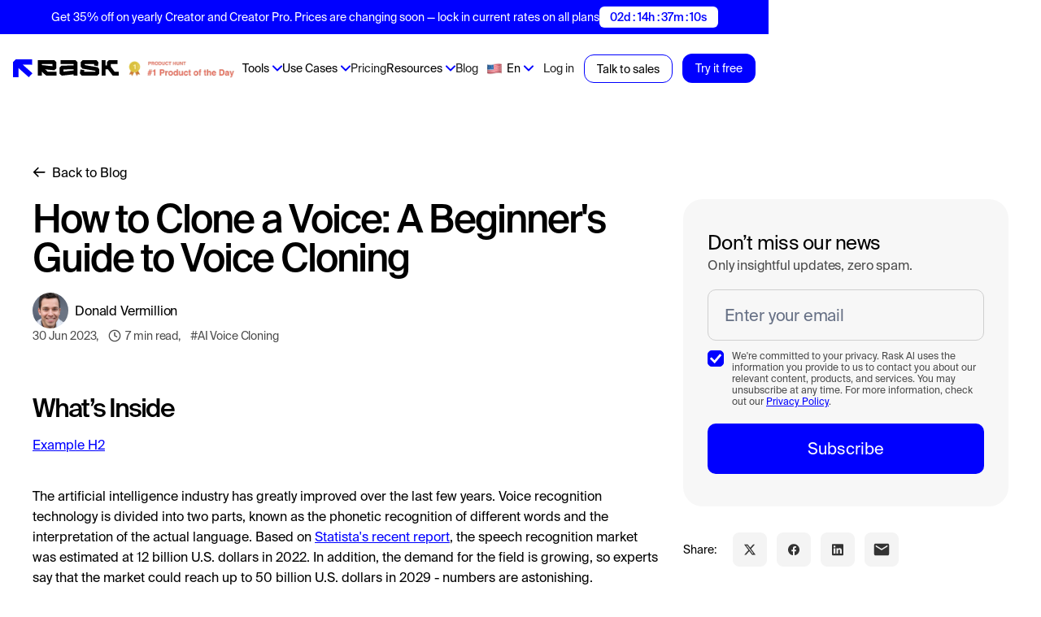

--- FILE ---
content_type: text/html
request_url: https://www.rask.ai/blog/how-to-clone-a-voice-a-beginners-guide-to-voice-cloning
body_size: 32892
content:
<!DOCTYPE html><!-- Last Published: Thu Jan 15 2026 12:35:55 GMT+0000 (Coordinated Universal Time) --><html data-wf-domain="www.rask.ai" data-wf-page="65f4685f0c9e1d17bcda0806" data-wf-site="63ab2ba4785d7f058efab318" lang="en" data-wf-collection="65f4685f0c9e1d17bcda075e" data-wf-item-slug="how-to-clone-a-voice-a-beginners-guide-to-voice-cloning"><head><meta charset="utf-8"/><title>Mastering Voice Cloning: A Comprehensive Beginner&#x27;s Guide to Replicate Voices</title><meta content="Step into the realm of voice cloning with our beginner&#x27;s guide. Unlock the secrets to cloning a voice effortlessly and explore the possibilities. Dive in now!" name="description"/><meta content="Mastering Voice Cloning: A Comprehensive Beginner&#x27;s Guide to Replicate Voices" property="og:title"/><meta content="Step into the realm of voice cloning with our beginner&#x27;s guide. Unlock the secrets to cloning a voice effortlessly and explore the possibilities. Dive in now!" property="og:description"/><meta content="https://cdn.prod.website-files.com/63d41bc99674c403e4a7cef7/649c54bfd28dd18c5a3ce7d9_How%20to%20clone%20voice%20-%20cover.webp" property="og:image"/><meta content="Mastering Voice Cloning: A Comprehensive Beginner&#x27;s Guide to Replicate Voices" property="twitter:title"/><meta content="Step into the realm of voice cloning with our beginner&#x27;s guide. Unlock the secrets to cloning a voice effortlessly and explore the possibilities. Dive in now!" property="twitter:description"/><meta content="https://cdn.prod.website-files.com/63d41bc99674c403e4a7cef7/649c54bfd28dd18c5a3ce7d9_How%20to%20clone%20voice%20-%20cover.webp" property="twitter:image"/><meta property="og:type" content="website"/><meta content="summary_large_image" name="twitter:card"/><meta content="width=device-width, initial-scale=1" name="viewport"/><link href="https://cdn.prod.website-files.com/63ab2ba4785d7f058efab318/css/rask.webflow.shared.2aa43550a.min.css" rel="stylesheet" type="text/css" integrity="sha384-KqQ1UKgnFfEhKZIxcxmTXup6mcrnta8FEH+VVqcI8spXJzaVBNbOuUpr1dKWaS1s" crossorigin="anonymous"/><script type="text/javascript">!function(o,c){var n=c.documentElement,t=" w-mod-";n.className+=t+"js",("ontouchstart"in o||o.DocumentTouch&&c instanceof DocumentTouch)&&(n.className+=t+"touch")}(window,document);</script><link href="https://cdn.prod.website-files.com/63ab2ba4785d7f058efab318/642bdacb7646280cbdfc9895_fav%20rask%20new.png" rel="shortcut icon" type="image/x-icon"/><link href="https://cdn.prod.website-files.com/63ab2ba4785d7f058efab318/6473939fc2cbcbab683d65be_rask-webclip.png" rel="apple-touch-icon"/><script type="text/javascript">!function(f,b,e,v,n,t,s){if(f.fbq)return;n=f.fbq=function(){n.callMethod?n.callMethod.apply(n,arguments):n.queue.push(arguments)};if(!f._fbq)f._fbq=n;n.push=n;n.loaded=!0;n.version='2.0';n.agent='plwebflow';n.queue=[];t=b.createElement(e);t.async=!0;t.src=v;s=b.getElementsByTagName(e)[0];s.parentNode.insertBefore(t,s)}(window,document,'script','https://connect.facebook.net/en_US/fbevents.js');fbq('init', '193439706749584');fbq('track', 'PageView');</script><meta name="yandex-verification" content="e54f3611ea1020ee" />

<script type="text/javascript">(function(e){var t=e.createElement("script");t.src="https://rick.ai/tag.js?id=2bbv7gykh2p73d";t.type="module";t.async=true;t.crossorigin="anonymous";e.head.appendChild(t)})(document)</script>


<!-- Hotjar Tracking Code for Site 6407953 (name missing) -->
<script>
    (function(h,o,t,j,a,r){
        h.hj=h.hj||function(){(h.hj.q=h.hj.q||[]).push(arguments)};
        h._hjSettings={hjid:6407953,hjsv:6};
        a=o.getElementsByTagName('head')[0];
        r=o.createElement('script');r.async=1;
        r.src=t+h._hjSettings.hjid+j+h._hjSettings.hjsv;
        a.appendChild(r);
    })(window,document,'https://static.hotjar.com/c/hotjar-','.js?sv=');
</script>




<script>(function(w,r){w._rwq=r;w[r]=w[r]||function(){(w[r].q=w[r].q||[]).push(arguments)}})(window,'rewardful');</script>
<script async src='https://r.wdfl.co/rw.js' data-rewardful='bed0f7'></script>


<!-- Weglot script -->
<script type="text/javascript" src="https://cdn.weglot.com/weglot.min.js"></script>
<script>
    Weglot.initialize({
        api_key: 'wg_841182115b46f191d06c68888b8b7aef8'
    });
</script>
<!-- End Weglot script -->



<!-- 2.1 Start VWO Async SmartCode -->
<link rel="preconnect" href="https://dev.visualwebsiteoptimizer.com" />
<script type='text/javascript' id='vwoCode'>
window._vwo_code || (function() {
var account_id=792034,
version=2.1,
settings_tolerance=2000,
hide_element='body',
hide_element_style = 'opacity:0 !important;filter:alpha(opacity=0) !important;background:none !important;transition:none !important;',
/* DO NOT EDIT BELOW THIS LINE */
f=false,w=window,d=document,v=d.querySelector('#vwoCode'),cK='_vwo_'+account_id+'_settings',cc={};try{var c=JSON.parse(localStorage.getItem('_vwo_'+account_id+'_config'));cc=c&&typeof c==='object'?c:{}}catch(e){}var stT=cc.stT==='session'?w.sessionStorage:w.localStorage;code={use_existing_jquery:function(){return typeof use_existing_jquery!=='undefined'?use_existing_jquery:undefined},library_tolerance:function(){return typeof library_tolerance!=='undefined'?library_tolerance:undefined},settings_tolerance:function(){return cc.sT||settings_tolerance},hide_element_style:function(){return'{'+(cc.hES||hide_element_style)+'}'},hide_element:function(){if(performance.getEntriesByName('first-contentful-paint')[0]){return''}return typeof cc.hE==='string'?cc.hE:hide_element},getVersion:function(){return version},finish:function(e){if(!f){f=true;var t=d.getElementById('_vis_opt_path_hides');if(t)t.parentNode.removeChild(t);if(e)(new Image).src='https://dev.visualwebsiteoptimizer.com/ee.gif?a='+account_id+e}},finished:function(){return f},addScript:function(e){var t=d.createElement('script');t.type='text/javascript';if(e.src){t.src=e.src}else{t.text=e.text}d.getElementsByTagName('head')[0].appendChild(t)},load:function(e,t){var i=this.getSettings(),n=d.createElement('script'),r=this;t=t||{};if(i){n.textContent=i;d.getElementsByTagName('head')[0].appendChild(n);if(!w.VWO||VWO.caE){stT.removeItem(cK);r.load(e)}}else{var o=new XMLHttpRequest;o.open('GET',e,true);o.withCredentials=!t.dSC;o.responseType=t.responseType||'text';o.onload=function(){if(t.onloadCb){return t.onloadCb(o,e)}if(o.status===200||o.status===304){_vwo_code.addScript({text:o.responseText})}else{_vwo_code.finish('&e=loading_failure:'+e)}};o.onerror=function(){if(t.onerrorCb){return t.onerrorCb(e)}_vwo_code.finish('&e=loading_failure:'+e)};o.send()}},getSettings:function(){try{var e=stT.getItem(cK);if(!e){return}e=JSON.parse(e);if(Date.now()>e.e){stT.removeItem(cK);return}return e.s}catch(e){return}},init:function(){if(d.URL.indexOf('__vwo_disable__')>-1)return;var e=this.settings_tolerance();w._vwo_settings_timer=setTimeout(function(){_vwo_code.finish();stT.removeItem(cK)},e);var t;if(this.hide_element()!=='body'){t=d.createElement('style');var i=this.hide_element(),n=i?i+this.hide_element_style():'',r=d.getElementsByTagName('head')[0];t.setAttribute('id','_vis_opt_path_hides');v&&t.setAttribute('nonce',v.nonce);t.setAttribute('type','text/css');if(t.styleSheet)t.styleSheet.cssText=n;else t.appendChild(d.createTextNode(n));r.appendChild(t)}else{t=d.getElementsByTagName('head')[0];var n=d.createElement('div');n.style.cssText='z-index: 2147483647 !important;position: fixed !important;left: 0 !important;top: 0 !important;width: 100% !important;height: 100% !important;background: white !important;';n.setAttribute('id','_vis_opt_path_hides');n.classList.add('_vis_hide_layer');t.parentNode.insertBefore(n,t.nextSibling)}var o=window._vis_opt_url||d.URL,s='https://dev.visualwebsiteoptimizer.com/j.php?a='+account_id+'&u='+encodeURIComponent(o)+'&vn='+version;if(w.location.search.indexOf('_vwo_xhr')!==-1){this.addScript({src:s})}else{this.load(s+'&x=true')}}};w._vwo_code=code;code.init();})();
</script>
<!-- End VWO Async SmartCode -->

<meta property="og:image" itemprop="image" content="https://cdn.prod.website-files.com/63ab2ba4785d7f058efab318/64b7039ca78df027b660723c_opengraph-for-rask-min.jpeg" />
<meta property="og:image:secure_url" itemprop="image" content="https://cdn.prod.website-files.com/63ab2ba4785d7f058efab318/64b7039ca78df027b660723c_opengraph-for-rask-min.jpeg" />
<meta property="og:image:width" content="1200" />
<meta property="og:image:height" content="630" />
<link itemprop="thumbnailUrl" href="https://cdn.prod.website-files.com/63ab2ba4785d7f058efab318/64b7039ca78df027b660723c_opengraph-for-rask-min.jpeg">

<link defer rel="stylesheet" href="https://cdn.plyr.io/3.7.2/plyr.css" />

<style>
* {
-webkit-tap-highlight-color: transparent;
}
/*
html {
  --plyr-color-main: #0000ff;
  --plyr-tab-focus-color: transparent;
  --plyr-video-control-color-hover: white;
  --plyr-control-icon-size: 1.5em;
  --plyr-range-thumb-height: 0px;
  --plyr-range-track-height: 0.6em;
}
*/


.plyr__volume {
  width: auto;
  min-width: auto;
  max-width: auto;
}

.plyr {
  width: 100%;
  height: 100%;
}
.plyr video {
  object-fit: cover;
  margin: 0 auto 0 auto;
}
.contain-video video {
  object-fit: contain;
}

.hide-cover .plyr_cover {
  opacity: 0;
  pointer-events: none;
}
.hide-cover .plyr_cover-img {
	opacity: 0;
}
.aca-reactions-w, .aca-reactions-thanks, .aca-reactions-block {
    transition: all 500ms ease-in-out;
  }
.plyr__video-wrapper {
    background: #fff !important;
}
.plyr--video {
    background: #fff;
    background: var(--plyr-video-background,var(--plyr-video-background,#fff));
    overflow: hidden;
}




	.plyr--video .plyr__control:focus-visible, .plyr--video .plyr__control:hover, .plyr--video .plyr__control[aria-expanded=true] {
		background: #ffffff00!important;
	}

	.plyr--full-ui input[type=range], .plyr--full-ui input[type=range]::-webkit-slider-runnable-track {
		color: #fff!important;
		background-image: #fff!important;
	}
</style>


<style>
html {
  --plyr-color-main: #ffffff!important;
  --plyr-tab-focus-color: transparent!important;
  --plyr-video-control-color-hover: white!important;
/*  --plyr-control-icon-size: 1.5em; */
  --plyr-range-thumb-height: 0px!important;
/*  --plyr-range-track-height: 0.6em; */
}


    /* Styles for PC*/
    @media screen and (min-width: 992px) {
      html {
        --plyr-control-icon-size: 1.5em;
        --plyr-range-track-height: 0.6em;
 		   }
		.plyr__time {
			 font-size: var(--plyr-font-size-time,var(--plyr-font-size-small,13px))!important;
			 }
    }
    /* Styles for Tablet*/
    @media screen and (max-width: 991px) { 
		  html {
        --plyr-control-icon-size: 1.3em;
        --plyr-range-track-height: 0.6em;
 		   }
		.plyr__time {
			 font-size: var(--plyr-font-size-time,var(--plyr-font-size-small,12px))!important;
			 }
    }
    /* Styles for Landscape mobile*/
    @media screen and (max-width: 767px) { 
		  html {
        --plyr-control-icon-size: 1.1em;
        --plyr-range-track-height: 0.5em;
 		   }
		.plyr__time {
			 font-size: var(--plyr-font-size-time,var(--plyr-font-size-small,11px))!important;
			 }
    }
    /* Styles for Portrait mobile*/
    @media screen and (max-width: 479px) {
		  html {
        --plyr-control-icon-size: 1em;
        --plyr-range-track-height: 0.4em;
 		   }
		.plyr__time {
			 font-size: var(--plyr-font-size-time,var(--plyr-font-size-small,10px))!important;
			 }
    }

</style>



<!-- Google Tag Manager -->
<script defer>(function(w,d,s,l,i){w[l]=w[l]||[];w[l].push({'gtm.start':
new Date().getTime(),event:'gtm.js'});var f=d.getElementsByTagName(s)[0],
j=d.createElement(s),dl=l!='dataLayer'?'&l='+l:'';j.async=true;j.src=
'https://www.googletagmanager.com/gtm.js?id='+i+dl;f.parentNode.insertBefore(j,f);
})(window,document,'script','dataLayer','GTM-N9ZZHZV');</script>
<!-- End Google Tag Manager -->



<script defer type="text/javascript">
  (function(f,b){if(!b.__SV){var e,g,i,h;window.mixpanel=b;b._i=[];b.init=function(e,f,c){function g(a,d){var b=d.split(".");2==b.length&&(a=a[b[0]],d=b[1]);a[d]=function(){a.push([d].concat(Array.prototype.slice.call(arguments,0)))}}var a=b;"undefined"!==typeof c?a=b[c]=[]:c="mixpanel";a.people=a.people||[];a.toString=function(a){var d="mixpanel";"mixpanel"!==c&&(d+="."+c);a||(d+=" (stub)");return d};a.people.toString=function(){return a.toString(1)+".people (stub)"};i="disable time_event track track_pageview track_links track_forms track_with_groups add_group set_group remove_group register register_once alias unregister identify name_tag set_config reset opt_in_tracking opt_out_tracking has_opted_in_tracking has_opted_out_tracking clear_opt_in_out_tracking start_batch_senders people.set people.set_once people.unset people.increment people.append people.union people.track_charge people.clear_charges people.delete_user people.remove".split(" ");
    for(h=0;h<i.length;h++)g(a,i[h]);var j="set set_once union unset remove delete".split(" ");a.get_group=function(){function b(c){d[c]=function(){call2_args=arguments;call2=[c].concat(Array.prototype.slice.call(call2_args,0));a.push([e,call2])}}for(var d={},e=["get_group"].concat(Array.prototype.slice.call(arguments,0)),c=0;c<j.length;c++)b(j[c]);return d};b._i.push([e,f,c])};b.__SV=1.2;e=f.createElement("script");e.type="text/javascript";e.async=!0;e.src="undefined"!==typeof MIXPANEL_CUSTOM_LIB_URL?
    MIXPANEL_CUSTOM_LIB_URL:"file:"===f.location.protocol&&"//cdn.mxpnl.com/libs/mixpanel-2-latest.min.js".match(/^\/\//)?"https://cdn.mxpnl.com/libs/mixpanel-2-latest.min.js":"https://cdn.mxpnl.com/libs/mixpanel-2-latest.min.js";g=f.getElementsByTagName("script")[0];g.parentNode.insertBefore(e,g);e.onload=function(){mixpanel.init('5e9337f33eed61106f339f11b62ec3c3');mixpanel.track('landingVisit');// Save current distinct_id in cookie for using it in the app
	}}})(document,window.mixpanel||[]);
</script>


<meta name="facebook-domain-verification" content="mfpe28hpcfzg477y38sojoar2lb7qx" />
<meta name="facebook-domain-verification" content="2eolpmqu664tvdkx5cbbgzwlgw8vib" />


<style type="text/css">
	h1:first-letter {
 	 text-transform: capitalize;
	}

	:lang(de) {
    -webkit-hyphens: auto;
    -moz-hyphens: auto;
    -ms-hyphens: auto;
    hyphens: auto;

    -webkit-hyphenate-limit-before: 3;
    -webkit-hyphenate-limit-after: 3;

    -webkit-hyphenate-limit-chars: 6 3 3;
    -moz-hyphenate-limit-chars: 6 3 3;
    -ms-hyphenate-limit-chars: 6 3 3;
    hyphenate-limit-chars: 6 3 3;

    -webkit-hyphenate-limit-lines: 1;
    -moz-hyphenate-limit-lines: 1; 
    -ms-hyphenate-limit-lines: 1;
    hyphenate-limit-lines: 1;

    -webkit-hyphenate-limit-last: always;   
    -moz-hyphenate-limit-last: always;
    -ms-hyphenate-limit-last: always;   
    hyphenate-limit-last: always;  

    -webkit-hyphenate-limit-zone: 8%;
    -moz-hyphenate-limit-zone: 8%;
    -ms-hyphenate-limit-zone: 8%; 
    hyphenate-limit-zone: 8%;
	}

 	:lang(de).r-h3.r-h3-small.last-word {
	display: none;
	}

 	* {
	outline: none;
	}

	body {
	-webkit-font-smoothing: antialiased;
	}

/*  .r-blog-prev-item:hover .r-blog-prev-heading, 
	.n-blog-preview-item:hover .n-h6, 
	.swiper-slide:hover .n-h6 {
	text-decoration: underline !important;
	}
*/

	.n-video-control-overflow {
	pointer-events: none;
	}	

	.nav-rep-banner-link {
    overflow: hidden;
    width:100%;
    display: -webkit-box;
    -webkit-line-clamp: 2;
    -webkit-box-orient: vertical;
	}

	::selection {
    background: #00f; /* WebKit/Blink Browsers */
    color: white;
    }

    ::-moz-selection {
    background: #00f; /* Gecko Browsers */
    }

		.l-main-wrapper ::selection {
    background: var(--lime); /* WebKit/Blink Browsers */
    color: var(--black);
    }

    .l-main-wrapper ::-moz-selection {
    background: var(--lime); /* Gecko Browsers */
    }

  
	.video-relative { 
	position: relative;
	display: block;
	width: 100%;
	max-width: 1200px;
	}

	.video-absolute { 
	object-fit: cover;
	position: absolute;
	display: block;
	width: 100%;
	height: 100%;
	overflow: hidden;
	}
	/* Change the white to any color */
  .gray-field:-webkit-autofill,
  .gray-field:-webkit-autofill:hover, 
  .gray-field:-webkit-autofill:focus, 
  .gray-field:-webkit-autofill:active{
    -webkit-box-shadow: 0 0 0 100px #ddd inset !important;
  }
  /*Change text in autofill textbox*/
  .gray-field:-webkit-autofill{
    -webkit-text-fill-color: black !important;
  }

	.tools-link-block .n-card-paragraph {
    overflow: hidden;
    width:100%;
    display: -webkit-box;
    -webkit-line-clamp: 3;
    -webkit-box-orient: vertical;
	}


	/* Styles for Coockiebot widget on mobile */
	@media only screen and (max-width: 479px) {
    #CybotCookiebotDialog {
	width: calc(100% - 32px)!important;
	max-height: calc(100% - 125px)!important;
	bottom: 5%!important;
	top: auto!important;
    transform: translate(-50%, 0%)!important;
    box-shadow: 0 5px 20px rgba(0, 0, 0, 0.15)!important;
  	}
 }

	/* Styles for hide navbar login btn when screen is min than 400px and show login link in hamburger menu  */
	@media screen and (max-width: 400px) { 
 	.login-btn-on-mobile {
       display: block!important;
	 }
	.login-btn-on-pc-and-tablet {
   		 display: none!important;
 	 }
	}

  /* Styles for hide blog link on navbar on some languages */
  /* de */
	/*
 	:lang(de).n-nav-link[data-link-name="blog"] {
	display: none;
	}
	*/
	:lang(de).n-nav-menu-div {
	grid-column-gap: 16px;
	}

  /* br */
	/*
 	:lang(br).n-nav-link[data-link-name="blog"] {
	display: none;
	}
	*/
	:lang(br).n-nav-menu-div {
	grid-column-gap: 16px;
	}

  /* pl */
	/*
 	:lang(pl).n-nav-link[data-link-name="blog"] {
	display: none;
	}
	*/
	:lang(pl).n-nav-menu-div {
	grid-column-gap: 16px;
	}

  /* pt */
	/*
 	:lang(pt).n-nav-link[data-link-name="blog"] {
	display: none;
	}
	*/
	:lang(pt).n-nav-menu-div {
	grid-column-gap: 16px;
	}
	/*
	@media only screen and (max-width: 991px) {
	 	:lang(de).n-nav-link[data-link-name="blog"] {
	display: flex;
	}
	 	:lang(br).n-nav-link[data-link-name="blog"] {
	display: flex;
	}
	 	:lang(pl).n-nav-link[data-link-name="blog"] {
	display: flex;
	}
	 	:lang(pt).n-nav-link[data-link-name="blog"] {
	display: flex;
	}
	}
	*/

</style>
<!-- Hreflang tags -->
<link rel="alternate" hreflang="en" href="https://www.rask.ai/blog/how-to-clone-a-voice-a-beginners-guide-to-voice-cloning">
<link rel="alternate" hreflang="es" href="https://es.rask.ai/blog/how-to-clone-a-voice-a-beginners-guide-to-voice-cloning">
<link rel="alternate" hreflang="tr" href="https://tr.rask.ai/blog/how-to-clone-a-voice-a-beginners-guide-to-voice-cloning">
<link rel="alternate" hreflang="fr" href="https://fr.rask.ai/blog/how-to-clone-a-voice-a-beginners-guide-to-voice-cloning">
<link rel="alternate" hreflang="ko" href="https://ko.rask.ai/blog/how-to-clone-a-voice-a-beginners-guide-to-voice-cloning">
<link rel="alternate" hreflang="zh" href="https://zh.rask.ai/blog/how-to-clone-a-voice-a-beginners-guide-to-voice-cloning">
<link rel="alternate" hreflang="br" href="https://pt-br.rask.ai/blog/how-to-clone-a-voice-a-beginners-guide-to-voice-cloning">
<link rel="alternate" hreflang="pt" href="https://pt.rask.ai/blog/how-to-clone-a-voice-a-beginners-guide-to-voice-cloning">
<link rel="alternate" hreflang="de" href="https://de.rask.ai/blog/how-to-clone-a-voice-a-beginners-guide-to-voice-cloning">
<link rel="alternate" hreflang="it" href="https://it.rask.ai/blog/how-to-clone-a-voice-a-beginners-guide-to-voice-cloning">
<link rel="alternate" hreflang="pl" href="https://pl.rask.ai/blog/how-to-clone-a-voice-a-beginners-guide-to-voice-cloning">
<link rel="alternate" hreflang="hi" href="https://hi.rask.ai/blog/how-to-clone-a-voice-a-beginners-guide-to-voice-cloning">
<link rel="alternate" hreflang="th" href="https://th.rask.ai/blog/how-to-clone-a-voice-a-beginners-guide-to-voice-cloning">
<link rel="alternate" hreflang="id" href="https://id.rask.ai/blog/how-to-clone-a-voice-a-beginners-guide-to-voice-cloning">
<link rel="alternate" hreflang="ja" href="https://ja.rask.ai/blog/how-to-clone-a-voice-a-beginners-guide-to-voice-cloning">
<link rel="alternate" hreflang="ar" href="https://ar.rask.ai/blog/how-to-clone-a-voice-a-beginners-guide-to-voice-cloning">
<link rel="alternate" hreflang="x-default" href="https://www.rask.ai/blog/how-to-clone-a-voice-a-beginners-guide-to-voice-cloning">

<link rel="canonical" href="https://www.rask.ai/blog/how-to-clone-a-voice-a-beginners-guide-to-voice-cloning"/>



<!-- This snippet goes into the head section of your Webflow project -->

<link rel="stylesheet" type="text/css" href="https://rileyrichter.github.io/visualdev.fm/blog-with-files/zoom-js/css/zoom.css">

<!-- [Attributes by Finsweet] CMS Nest -->
<script async src="https://cdn.jsdelivr.net/npm/@finsweet/attributes-cmsnest@1/cmsnest.js"></script>

<!-- [Attributes by Finsweet] Table of Contents -->
<script defer src="https://cdn.jsdelivr.net/npm/@finsweet/attributes-toc@1/toc.js"></script>


<link rel="stylesheet" href="https://cdn.jsdelivr.net/npm/swiper@8/swiper-bundle.min.css"/>

<style> 
 	html {
	scroll-behavior: smooth;
	}
  .zoom-overlay {
  background: #dddddd !important;
	}

	.swiper-btn-prev.swiper-button-disabled {
	opacity: 50%;
	pointer-events: none;
	}
	.swiper-btn-next.swiper-button-disabled {
	opacity: 50%;
	pointer-events: none;
	}	
	.n-video-control-overflow {
	pointer-events: none;
	}	
	.n-case-dashed-borders-w {
	pointer-events: none;
	}
	.blog-content-left-col a {
	overflow-wrap: anywhere;
}
	.plyr_component {
		max-height: 90vh;
		overflow: hidden;
/* border-radius: 1.5rem; */
		margin: 0rem 0 1rem 0;
		width: auto !important;
}
	.review-block-w {
		margin: 0.5rem 0 0 0;
}
</style>



<script type="application/ld+json">
    {
      "@context": "https://schema.org",
      "@type": "VideoObject",
      "name": "",
      "description": "",
      "thumbnailUrl": [
        ""
       ],
      "uploadDate": "",
      "contentUrl": ""
    }
</script>

<script type="application/ld+json">
{
  "@context": "https://schema.org",
  "@type": "BlogPosting",
  "mainEntityOfPage": {
    "@type": "WebPage",
    "@id": "https://www.rask.ai/blog/how-to-clone-a-voice-a-beginners-guide-to-voice-cloning"
  },
  "headline": "Mastering Voice Cloning: A Comprehensive Beginner&#39;s Guide to Replicate Voices",
  "description": "Step into the realm of voice cloning with our beginner&#39;s guide. Unlock the secrets to cloning a voice effortlessly and explore the possibilities. Dive in now!",
  "image": "https://cdn.prod.website-files.com/63d41bc99674c403e4a7cef7/649c54bfd28dd18c5a3ce7d9_How%20to%20clone%20voice%20-%20cover.webp",  
  "publisher": {
    "@type": "Organization",
    "name": "Rask AI",
    "logo": {
      "@type": "ImageObject",
      "url": "https://cdn.prod.website-files.com/63ab2ba4785d7f058efab318/642973bc6c28f475e0f8c538_rask-logo-black.svg"
    }
  },
  "datePublished": "Jun 30, 2023",
  "dateModified": "Jun 26, 2024"
}
</script><script type="text/javascript">window.__WEBFLOW_CURRENCY_SETTINGS = {"currencyCode":"USD","symbol":"$","decimal":".","fractionDigits":2,"group":",","template":"{{wf {&quot;path&quot;:&quot;symbol&quot;,&quot;type&quot;:&quot;PlainText&quot;\\} }}{{wf {&quot;path&quot;:&quot;amount&quot;,&quot;type&quot;:&quot;CommercePrice&quot;\\} }} ","hideDecimalForWholeNumbers":false};</script></head><body class="n-body white-bg"><div class="n-main-wrapper no-hide-overflow no-relative"><div class="blog-custom-style w-embed"><style>
	.cms-rich-text figure img {
	border-radius: 24px;
}

@media screen and (max-width: 479px) {
	.cms-rich-text figure img {
		border-radius: 16px;
	}
}
</style></div><nav class="n-navbar white-bg"><div fs-scrolldisable-element="smart-nav" data-animation="default" data-collapse="medium" data-duration="0" data-easing="ease" data-easing2="ease" role="banner" class="n-navbar-widget w-nav"><a href="/pricing" class="nav-info-banner w-inline-block"><div class="nav-info-banner-container"><div class="nav-info-banner-text-w"><div class="nav-info-banner-text-pc"><div>Get 35% off on yearly Creator and Creator Pro. Prices are changing soon — lock in current rates on all plans</div></div><div class="nav-info-banner-text-mobile"><div>Get 35% off on yearly Creator and Creator Pro. Prices are changing soon!</div></div></div><div class="nav-info-time-w"><div class="nav-info-time">02d : 14h : 37m : 19s</div></div></div></a><div class="n-nav-block"><div class="n-nav-container"><div class="n-nav-left-col nav-item-to-hide"><a href="/" class="n-nav-logo-link-block w-inline-block"><img src="https://rask.ai/cdn-cgi/image/width=960,format=auto,fit=scale-down/https://cdn.prod.website-files.com/63ab2ba4785d7f058efab318/642973bc6c28f475e0f8c538_rask-logo-black.svg" loading="eager" height="23" alt="Logo" width="136" class="n-nav-logo-img" /><img src="https://rask.ai/cdn-cgi/image/width=960,format=auto,fit=scale-down/https://cdn.prod.website-files.com/63ab2ba4785d7f058efab318/642973bc6b19efee67734acb_rask-logo-icon.svg" loading="eager" height="23" alt="Logo" width="25" class="n-nav-logo-blue-icon" /></a><a href="https://www.producthunt.com/products/ai-video-localization-dubbing-tool?utm_source=badge-featured&amp;utm_medium=badge#rask-ai" target="_blank" class="n-ph-link w-inline-block"><img src="https://rask.ai/cdn-cgi/image/width=960,format=auto,fit=scale-down/https://cdn.prod.website-files.com/63ab2ba4785d7f058efab318/670d95a14b1e3423bf0a8ee5_PH1-new-min.webp" loading="eager" height="Auto" width="300" alt="ProductHunt logo" class="n-ph-img" /></a></div><nav role="navigation" class="n-nav-menu-w nav-item-to-hide w-nav-menu"><div class="n-nav-menu-block"><div id="w-node-_92e7e88f-72df-1036-4d03-24547add160a-7add1600" class="n-nav-menu-div"><div data-hover="true" data-delay="150" class="n-nav-dd w-dropdown"><div class="n-nav-dd-toggle w-dropdown-toggle"><div class="n-nav-dd-toggle-div"><div class="n-nav-dd-toggle-text">Tools</div><div class="n-nav-dd-icon-w"><div class="n-nav-dd-icon w-embed"><svg width="100%" height="100%" viewBox="0 0 12 7" fill="none" xmlns="http://www.w3.org/2000/svg">
<path fill-rule="evenodd" clip-rule="evenodd" d="M0.292893 0.292893C0.683417 -0.0976311 1.31658 -0.0976311 1.70711 0.292893L6 4.58579L10.2929 0.292893C10.6834 -0.0976311 11.3166 -0.0976311 11.7071 0.292893C12.0976 0.683417 12.0976 1.31658 11.7071 1.70711L6.70711 6.70711C6.31658 7.09763 5.68342 7.09763 5.29289 6.70711L0.292893 1.70711C-0.0976311 1.31658 -0.0976311 0.683417 0.292893 0.292893Z" fill="#0000FF"/>
</svg></div></div></div></div><nav class="n-nav-dd-list w-dropdown-list"><div class="n-nav-dd-list-grid"><div class="free-tools-dd-pc-w"><div data-delay="200" data-hover="false" class="n-nav-dd-child n-child-dd w-dropdown"><div class="n-nav-dd-toggle child-dd-toggle w-dropdown-toggle"><div class="n-nav-dd-toggle-div n-child-dd-toggle-div"><div class="n-nav-dd-toggle-text">Free tools</div><div class="n-nav-dd-icon-w"><div class="n-nav-dd-child-icon w-embed"><svg width="100%" height="100%" viewBox="0 0 12 7" fill="none" xmlns="http://www.w3.org/2000/svg">
<path fill-rule="evenodd" clip-rule="evenodd" d="M0.292893 0.292893C0.683417 -0.0976311 1.31658 -0.0976311 1.70711 0.292893L6 4.58579L10.2929 0.292893C10.6834 -0.0976311 11.3166 -0.0976311 11.7071 0.292893C12.0976 0.683417 12.0976 1.31658 11.7071 1.70711L6.70711 6.70711C6.31658 7.09763 5.68342 7.09763 5.29289 6.70711L0.292893 1.70711C-0.0976311 1.31658 -0.0976311 0.683417 0.292893 0.292893Z" fill="#0000FF"/>
</svg></div></div></div></div><nav class="n-nav-dd-list n-nav-child-dd-list no-max-h w-dropdown-list"><div class="n-nav-dd-list-grid n-nav-child-dd-list-grid"><div class="n-nav-dd-list-grid"><a href="https://www.rask.ai/free-tools/document-translator" class="n-nav-dd-link w-dropdown-link">Free Document Translator</a><a href="https://www.rask.ai/free-tools/ai-subtitle-generator" class="n-nav-dd-link w-dropdown-link">Free Subtitle Generator</a><a href="https://www.rask.ai/free-tools/ai-dubbing" class="n-nav-dd-link w-dropdown-link">Free AI Dubbing</a><a href="https://www.rask.ai/free-tools/ai-subtitle-translator" class="n-nav-dd-link w-dropdown-link">Free Subtitle Translator</a><a href="https://www.rask.ai/free-tools/video-transcription" class="n-nav-dd-link w-dropdown-link">Free Video Transcription</a><a href="https://www.rask.ai/free-tools/marketing-translation" class="n-nav-dd-link w-dropdown-link">Marketing Assets Translator</a><a href="https://www.rask.ai/free-tools/book-translator" class="n-nav-dd-link w-dropdown-link">Free Book Translator</a></div></div></nav></div></div><a href="/tools/transcribe-youtube-video" class="n-nav-dd-link w-dropdown-link">Transcribe Youtube video</a><a href="/tools/video-translator" class="n-nav-dd-link w-dropdown-link">Video translator</a><a href="/tools/transcription" class="n-nav-dd-link w-dropdown-link">Transcription</a><a href="/tools/video-to-text" class="n-nav-dd-link w-dropdown-link">Video to text</a><a href="/tools/add-subtitles" class="n-nav-dd-link w-dropdown-link">Add subtitles</a><a href="/tools/audio-translator" class="n-nav-dd-link w-dropdown-link">Audio Translator</a><a href="/tools/transcript-for-podcast" class="n-nav-dd-link w-dropdown-link">Transcript for podcast</a><a href="/tools/text-to-speech" class="n-nav-dd-link w-dropdown-link">Text-to-speech</a><a href="/tools/convert-audio-to-text" class="n-nav-dd-link w-dropdown-link">Convert Audio to Text</a><a href="/tools/add-subtitles/add-subtitles-to-mp4" class="n-nav-dd-link w-dropdown-link">Add Subtitles to MP4</a><a href="/tools/add-subtitles/add-srt-to-mp4" class="n-nav-dd-link w-dropdown-link">Add SRT to MP4</a><div data-hover="false" data-delay="200" class="n-nav-dd-child n-child-dd w-dropdown"><div class="n-nav-dd-toggle child-dd-toggle w-dropdown-toggle"><div class="n-nav-dd-toggle-div n-child-dd-toggle-div"><div class="n-nav-dd-toggle-text">Video translator</div><div class="n-nav-dd-icon-w"><div class="n-nav-dd-child-icon w-embed"><svg width="100%" height="100%" viewBox="0 0 12 7" fill="none" xmlns="http://www.w3.org/2000/svg">
<path fill-rule="evenodd" clip-rule="evenodd" d="M0.292893 0.292893C0.683417 -0.0976311 1.31658 -0.0976311 1.70711 0.292893L6 4.58579L10.2929 0.292893C10.6834 -0.0976311 11.3166 -0.0976311 11.7071 0.292893C12.0976 0.683417 12.0976 1.31658 11.7071 1.70711L6.70711 6.70711C6.31658 7.09763 5.68342 7.09763 5.29289 6.70711L0.292893 1.70711C-0.0976311 1.31658 -0.0976311 0.683417 0.292893 0.292893Z" fill="#0000FF"/>
</svg></div></div></div></div><nav class="n-nav-dd-list n-nav-child-dd-list no-max-h w-dropdown-list"><div id="w-node-_8e7b90d9-a6e3-ac90-9658-c8c4822b844c-7add1600" class="w-dyn-list"><div role="list" class="n-nav-dd-list-grid n-nav-child-dd-list-grid w-dyn-items"><div role="listitem" class="w-dyn-item"><a href="/tools/video-translator/translate-spanish-video-to-english" class="n-nav-dd-link w-dropdown-link">Translate a Spanish Video to English</a></div><div role="listitem" class="w-dyn-item"><a href="/tools/video-translator/translate-french-video-to-english" class="n-nav-dd-link w-dropdown-link">Translate a French Video to English</a></div><div role="listitem" class="w-dyn-item"><a href="/tools/video-translator/translate-hindi-video-to-english" class="n-nav-dd-link w-dropdown-link">Translate a Hindi Video to English</a></div><div role="listitem" class="w-dyn-item"><a href="/tools/video-translator/translate-german-video-to-english" class="n-nav-dd-link w-dropdown-link">Translate a German Video to English</a></div><div role="listitem" class="w-dyn-item"><a href="/tools/video-translator/translate-chinese-video-to-english" class="n-nav-dd-link w-dropdown-link">Translate a Chinese Video to English</a></div><div role="listitem" class="w-dyn-item"><a href="/tools/video-translator/translate-arabic-video-to-english" class="n-nav-dd-link w-dropdown-link">Translate a Arabic Video to English</a></div><div role="listitem" class="w-dyn-item"><a href="/tools/video-translator/translate-arabic-video-to-hindi" class="n-nav-dd-link w-dropdown-link">Translate a Arabic Video to Hindi</a></div><div role="listitem" class="w-dyn-item"><a href="/tools/video-translator/translate-turkish-video-to-english" class="n-nav-dd-link w-dropdown-link">Translate a Turkish Video to English</a></div><div role="listitem" class="w-dyn-item"><a href="/tools/video-translator/translate-korean-video-to-english" class="n-nav-dd-link w-dropdown-link">Translate a Korean Video to English</a></div><div role="listitem" class="w-dyn-item"><a href="/tools/video-translator/hebrew-video-translator" class="n-nav-dd-link w-dropdown-link">Hebrew Video Translator</a></div><div role="listitem" class="w-dyn-item"><a href="/tools/video-translator/romanian-video-translator" class="n-nav-dd-link w-dropdown-link">Romanian Video Translator</a></div><div role="listitem" class="w-dyn-item"><a href="/tools/video-translator/pashto-video-translator" class="n-nav-dd-link w-dropdown-link">Pashto Video Translator</a></div><div role="listitem" class="w-dyn-item"><a href="/tools/video-translator/albanian-video-translator" class="n-nav-dd-link w-dropdown-link">Albanian Video Translator</a></div><div role="listitem" class="w-dyn-item"><a href="/tools/video-translator/azerbaijani-video-translator" class="n-nav-dd-link w-dropdown-link">Azerbaijani Video Translator</a></div><div role="listitem" class="w-dyn-item"><a href="/tools/video-translator/bengali-video-translator" class="n-nav-dd-link w-dropdown-link">Bengali Video Translator</a></div><div role="listitem" class="w-dyn-item"><a href="/tools/video-translator/swahili-video-translator" class="n-nav-dd-link w-dropdown-link">Swahili Video Translator</a></div><div role="listitem" class="w-dyn-item"><a href="/tools/video-translator/portuguese-video-translator" class="n-nav-dd-link w-dropdown-link">Portuguese Video Translator</a></div><div role="listitem" class="w-dyn-item"><a href="/tools/video-translator/bosnian-video-translator" class="n-nav-dd-link w-dropdown-link">Bosnian Video Translator</a></div><div role="listitem" class="w-dyn-item"><a href="/tools/video-translator/bulgarian-video-translator" class="n-nav-dd-link w-dropdown-link">Bulgarian Video Translator</a></div><div role="listitem" class="w-dyn-item"><a href="/tools/video-translator/burmese-video-translator" class="n-nav-dd-link w-dropdown-link">Burmese Video Translator</a></div><div role="listitem" class="w-dyn-item"><a href="/tools/video-translator/polish-video-translator" class="n-nav-dd-link w-dropdown-link">Polish Video Translator</a></div><div role="listitem" class="w-dyn-item"><a href="/tools/video-translator/croatian-video-translator" class="n-nav-dd-link w-dropdown-link">Croatian Video Translator</a></div><div role="listitem" class="w-dyn-item"><a href="/tools/video-translator/estonian-video-translator" class="n-nav-dd-link w-dropdown-link">Estonian Video Translator</a></div><div role="listitem" class="w-dyn-item"><a href="/tools/video-translator/amharic-video-translator" class="n-nav-dd-link w-dropdown-link">Amharic Video Translator</a></div><div role="listitem" class="w-dyn-item"><a href="/tools/video-translator/finnish-video-translator" class="n-nav-dd-link w-dropdown-link">Finnish Video Translator</a></div><div role="listitem" class="w-dyn-item"><a href="/tools/video-translator/georgian-video-translator" class="n-nav-dd-link w-dropdown-link">Georgian Video Translator</a></div><div role="listitem" class="w-dyn-item"><a href="/tools/video-translator/italian-video-translator" class="n-nav-dd-link w-dropdown-link">Italian Video Translator</a></div><div role="listitem" class="w-dyn-item"><a href="/tools/video-translator/hungarian-video-translator" class="n-nav-dd-link w-dropdown-link">Hungarian Video Translator</a></div><div role="listitem" class="w-dyn-item"><a href="/tools/video-translator/icelandic-video-translator" class="n-nav-dd-link w-dropdown-link">Icelandic Video Translator</a></div><div role="listitem" class="w-dyn-item"><a href="/tools/video-translator/indonesian-video-translator" class="n-nav-dd-link w-dropdown-link">Indonesian Video Translator</a></div><div role="listitem" class="w-dyn-item"><a href="/tools/video-translator/iranian-persian-video-translator" class="n-nav-dd-link w-dropdown-link">Iranian Persian Video Translator</a></div><div role="listitem" class="w-dyn-item"><a href="/tools/video-translator/arabic-video-translator" class="n-nav-dd-link w-dropdown-link">Arabic Video Translator</a></div><div role="listitem" class="w-dyn-item"><a href="/tools/video-translator/kazakh-video-translator" class="n-nav-dd-link w-dropdown-link">Kazakh Video Translator</a></div><div role="listitem" class="w-dyn-item"><a href="/tools/video-translator/lao-video-translator" class="n-nav-dd-link w-dropdown-link">Lao Video Translator</a></div><div role="listitem" class="w-dyn-item"><a href="/tools/video-translator/latvian-video-translator" class="n-nav-dd-link w-dropdown-link">Latvian Video Translator</a></div><div role="listitem" class="w-dyn-item"><a href="/tools/video-translator/lithuanian-video-translator" class="n-nav-dd-link w-dropdown-link">Lithuanian Video Translator</a></div><div role="listitem" class="w-dyn-item"><a href="/tools/video-translator/malaysian-video-translator" class="n-nav-dd-link w-dropdown-link">Malaysian Malay / Tamil Video Translator</a></div><div role="listitem" class="w-dyn-item"><a href="/tools/video-translator/maltese-video-translator" class="n-nav-dd-link w-dropdown-link">Maltese Video Translator</a></div><div role="listitem" class="w-dyn-item"><a href="/tools/video-translator/south-african-video-translator" class="n-nav-dd-link w-dropdown-link">South African Video Translator</a></div><div role="listitem" class="w-dyn-item"><a href="/tools/video-translator/south-korean-video-translator" class="n-nav-dd-link w-dropdown-link">South Korean Video Translator</a></div><div role="listitem" class="w-dyn-item"><a href="/tools/video-translator/sri-lankan-sinhala-video-translator" class="n-nav-dd-link w-dropdown-link">Sri Lankan Sinhala Video Translator</a></div><div role="listitem" class="w-dyn-item"><a href="/tools/video-translator/hong-kong-chinese-video-translator" class="n-nav-dd-link w-dropdown-link">Hong Kong Chinese Video Translator</a></div><div role="listitem" class="w-dyn-item"><a href="/tools/video-translator/ukrainian-video-translator" class="n-nav-dd-link w-dropdown-link">Ukrainian Video Translator</a></div><div role="listitem" class="w-dyn-item"><a href="/tools/video-translator/czech-video-translator" class="n-nav-dd-link w-dropdown-link">Czech Video Translator</a></div><div role="listitem" class="w-dyn-item"><a href="/tools/video-translator/danish-video-translator" class="n-nav-dd-link w-dropdown-link">Danish Video Translator</a></div><div role="listitem" class="w-dyn-item"><a href="/tools/video-translator/greek-video-translator" class="n-nav-dd-link w-dropdown-link">Greek Video Translator</a></div><div role="listitem" class="w-dyn-item"><a href="/tools/video-translator/slovak-video-translator" class="n-nav-dd-link w-dropdown-link">Slovak Video Translator</a></div><div role="listitem" class="w-dyn-item"><a href="/tools/video-translator/somali-video-translator" class="n-nav-dd-link w-dropdown-link">Somali Video Translator</a></div><div role="listitem" class="w-dyn-item"><a href="/tools/video-translator/uzbek-video-translator" class="n-nav-dd-link w-dropdown-link">Uzbek Video Translator</a></div><div role="listitem" class="w-dyn-item"><a href="/tools/video-translator/serbian-video-translator" class="n-nav-dd-link w-dropdown-link">Serbian Video Translator</a></div><div role="listitem" class="w-dyn-item"><a href="/tools/video-translator/cambodian-khmer-video-translator" class="n-nav-dd-link w-dropdown-link">Cambodian Khmer Video Translator</a></div><div role="listitem" class="w-dyn-item"><a href="/tools/video-translator/irish-video-translator" class="n-nav-dd-link w-dropdown-link">Irish Video Translator</a></div><div role="listitem" class="w-dyn-item"><a href="/tools/video-translator/spanish-video-translator" class="n-nav-dd-link w-dropdown-link">Spanish Video Translator</a></div><div role="listitem" class="w-dyn-item"><a href="/tools/video-translator/english-video-translator" class="n-nav-dd-link w-dropdown-link">English Video Translator</a></div><div role="listitem" class="w-dyn-item"><a href="/tools/video-translator/turkish-video-translator" class="n-nav-dd-link w-dropdown-link">Turkish Video Translator</a></div><div role="listitem" class="w-dyn-item"><a href="/tools/video-translator/japanese-video-translator" class="n-nav-dd-link w-dropdown-link">Japanese Video Translator</a></div><div role="listitem" class="w-dyn-item"><a href="/tools/video-translator/russian-video-translator" class="n-nav-dd-link w-dropdown-link">Russian Video Translator</a></div><div role="listitem" class="w-dyn-item"><a href="/tools/video-translator/french-video-translator" class="n-nav-dd-link w-dropdown-link">French Video Translator</a></div><div role="listitem" class="w-dyn-item"><a href="/tools/video-translator/german-video-translator" class="n-nav-dd-link w-dropdown-link">German  Video Translator</a></div><div role="listitem" class="w-dyn-item"><a href="/tools/video-translator/dutch-video-translator" class="n-nav-dd-link w-dropdown-link">Dutch Video Translator</a></div><div role="listitem" class="w-dyn-item"><a href="/tools/video-translator/filipino-video-translator" class="n-nav-dd-link w-dropdown-link">Filipino Video Translator</a></div><div role="listitem" class="w-dyn-item"><a href="/tools/video-translator/hindi-video-translator" class="n-nav-dd-link w-dropdown-link">Hindi Video Translator</a></div><div role="listitem" class="w-dyn-item"><a href="/tools/video-translator/swedish-video-translator" class="n-nav-dd-link w-dropdown-link">Swedish Video Translator</a></div><div role="listitem" class="w-dyn-item"><a href="/tools/video-translator/catalan-video-translator" class="n-nav-dd-link w-dropdown-link">Catalan Video Translator</a></div><div role="listitem" class="w-dyn-item"><a href="/tools/video-translator/welsh-video-translator" class="n-nav-dd-link w-dropdown-link">Welsh Video Translator</a></div><div role="listitem" class="w-dyn-item"><a href="/tools/video-translator/gujarati-video-translator" class="n-nav-dd-link w-dropdown-link">Gujarati Video Translator</a></div><div role="listitem" class="w-dyn-item"><a href="/tools/video-translator/kannada-video-translator" class="n-nav-dd-link w-dropdown-link">Kannada Video Translator</a></div><div role="listitem" class="w-dyn-item"><a href="/tools/video-translator/macedonian-video-translator" class="n-nav-dd-link w-dropdown-link">Macedonian Video Translator</a></div><div role="listitem" class="w-dyn-item"><a href="/tools/video-translator/malayalam-video-translator" class="n-nav-dd-link w-dropdown-link">Malayalam Video Translator</a></div><div role="listitem" class="w-dyn-item"><a href="/tools/video-translator/marathi-video-translator" class="n-nav-dd-link w-dropdown-link">Marathi Video Translator</a></div><div role="listitem" class="w-dyn-item"><a href="/tools/video-translator/norwegian-video-translator" class="n-nav-dd-link w-dropdown-link">Norwegian Video Translator</a></div><div role="listitem" class="w-dyn-item"><a href="/tools/video-translator/nepali-video-translator" class="n-nav-dd-link w-dropdown-link">Nepali Video Translator</a></div><div role="listitem" class="w-dyn-item"><a href="/tools/video-translator/punjabi-video-translator" class="n-nav-dd-link w-dropdown-link">Punjabi Video Translator</a></div><div role="listitem" class="w-dyn-item"><a href="/tools/video-translator/slovenian-video-translator" class="n-nav-dd-link w-dropdown-link">Slovenian Video Translator</a></div><div role="listitem" class="w-dyn-item"><a href="/tools/video-translator/telugu-video-translator" class="n-nav-dd-link w-dropdown-link">Telugu Video Translator</a></div><div role="listitem" class="w-dyn-item"><a href="/tools/video-translator/thai-video-translator" class="n-nav-dd-link w-dropdown-link">Thai Video Translator</a></div><div role="listitem" class="w-dyn-item"><a href="/tools/video-translator/urdu-video-translator" class="n-nav-dd-link w-dropdown-link">Urdu Video Translator</a></div><div role="listitem" class="w-dyn-item"><a href="/tools/video-translator/vietnamese-video-translator" class="n-nav-dd-link w-dropdown-link">Vietnamese Video Translator</a></div><div role="listitem" class="w-dyn-item"><a href="/tools/video-translator/zulu-video-translator" class="n-nav-dd-link w-dropdown-link">Zulu Video Translator</a></div><div role="listitem" class="w-dyn-item"><a href="/tools/video-translator/mongolian-video-translator" class="n-nav-dd-link w-dropdown-link">Mongolian Video Translator</a></div></div></div></nav></div><div data-hover="false" data-delay="200" class="n-nav-dd-child n-child-dd w-dropdown"><div class="n-nav-dd-toggle child-dd-toggle w-dropdown-toggle"><div class="n-nav-dd-toggle-div n-child-dd-toggle-div"><div class="n-nav-dd-toggle-text">Transcription</div><div class="n-nav-dd-icon-w"><div class="n-nav-dd-child-icon w-embed"><svg width="100%" height="100%" viewBox="0 0 12 7" fill="none" xmlns="http://www.w3.org/2000/svg">
<path fill-rule="evenodd" clip-rule="evenodd" d="M0.292893 0.292893C0.683417 -0.0976311 1.31658 -0.0976311 1.70711 0.292893L6 4.58579L10.2929 0.292893C10.6834 -0.0976311 11.3166 -0.0976311 11.7071 0.292893C12.0976 0.683417 12.0976 1.31658 11.7071 1.70711L6.70711 6.70711C6.31658 7.09763 5.68342 7.09763 5.29289 6.70711L0.292893 1.70711C-0.0976311 1.31658 -0.0976311 0.683417 0.292893 0.292893Z" fill="#0000FF"/>
</svg></div></div></div></div><nav class="n-nav-dd-list n-nav-child-dd-list no-max-h w-dropdown-list"><div id="w-node-_0b3d805b-116e-02f3-4e14-2a58ff0e0648-7add1600" class="w-dyn-list"><div role="list" class="n-nav-dd-list-grid n-nav-child-dd-list-grid w-dyn-items"><div role="listitem" class="w-dyn-item"><a href="/tools/transcription/automatic-transcription-software" class="n-nav-dd-link w-dropdown-link">Automatic Transcription Software</a></div><div role="listitem" class="w-dyn-item"><a href="/tools/transcription/interview-transcription" class="n-nav-dd-link w-dropdown-link">Interview transcription</a></div><div role="listitem" class="w-dyn-item"><a href="/tools/transcription/legal-transcription" class="n-nav-dd-link w-dropdown-link">Legal Transcription</a></div><div role="listitem" class="w-dyn-item"><a href="/tools/transcription/transcribe-arabic" class="n-nav-dd-link w-dropdown-link">Transcribe Arabic</a></div><div role="listitem" class="w-dyn-item"><a href="/tools/transcription/transcribe-hebrew" class="n-nav-dd-link w-dropdown-link">Transcribe Hebrew</a></div><div role="listitem" class="w-dyn-item"><a href="/tools/transcription/transcribe-hindi" class="n-nav-dd-link w-dropdown-link">Transcribe Hindi</a></div><div role="listitem" class="w-dyn-item"><a href="/tools/transcription/transcribe-lectures" class="n-nav-dd-link w-dropdown-link">Transcribe Lectures </a></div><div role="listitem" class="w-dyn-item"><a href="/tools/transcription/transcribe-spanish" class="n-nav-dd-link w-dropdown-link">Transcribe Spanish</a></div><div role="listitem" class="w-dyn-item"><a href="/tools/transcription/transcribe-media" class="n-nav-dd-link w-dropdown-link">Transcribe Media</a></div><div role="listitem" class="w-dyn-item"><a href="/tools/transcription/transcribe-tagalog" class="n-nav-dd-link w-dropdown-link">Transcribe Tagalog</a></div><div role="listitem" class="w-dyn-item"><a href="/tools/transcription/transcribe-romanian" class="n-nav-dd-link w-dropdown-link">Transcribe Romanian</a></div><div role="listitem" class="w-dyn-item"><a href="/tools/transcription/transcribe-pashto" class="n-nav-dd-link w-dropdown-link">Transcribe Pashto</a></div><div role="listitem" class="w-dyn-item"><a href="/tools/transcription/transcribe-albanian" class="n-nav-dd-link w-dropdown-link">Transcribe Albanian</a></div><div role="listitem" class="w-dyn-item"><a href="/tools/transcription/transcribe-german" class="n-nav-dd-link w-dropdown-link">Transcribe German</a></div><div role="listitem" class="w-dyn-item"><a href="/tools/transcription/transcribe-azerbaijan" class="n-nav-dd-link w-dropdown-link">Transcribe Azerbaijan</a></div><div role="listitem" class="w-dyn-item"><a href="/tools/transcription/transcribe-bengali" class="n-nav-dd-link w-dropdown-link">Transcribe Bengali</a></div><div role="listitem" class="w-dyn-item"><a href="/tools/transcription/transcribe-russian" class="n-nav-dd-link w-dropdown-link">Transcribe Russian</a></div><div role="listitem" class="w-dyn-item"><a href="/tools/transcription/transcribe-swahili" class="n-nav-dd-link w-dropdown-link">Transcribe Swahili</a></div><div role="listitem" class="w-dyn-item"><a href="/tools/transcription/transcribe-portuguese" class="n-nav-dd-link w-dropdown-link">Transcribe Portuguese</a></div><div role="listitem" class="w-dyn-item"><a href="/tools/transcription/transcribe-bosnian" class="n-nav-dd-link w-dropdown-link">Transcribe Bosnian</a></div><div role="listitem" class="w-dyn-item"><a href="/tools/transcription/transcribe-burmese" class="n-nav-dd-link w-dropdown-link">Transcribe Burmese</a></div><div role="listitem" class="w-dyn-item"><a href="/tools/transcription/transcribe-polish" class="n-nav-dd-link w-dropdown-link">Transcribe Polish</a></div><div role="listitem" class="w-dyn-item"><a href="/tools/transcription/transcribe-french" class="n-nav-dd-link w-dropdown-link">Transcribe French</a></div><div role="listitem" class="w-dyn-item"><a href="/tools/transcription/transcribe-bulgarian" class="n-nav-dd-link w-dropdown-link">Transcribe Bulgarian</a></div><div role="listitem" class="w-dyn-item"><a href="/tools/transcription/transcribe-chinese" class="n-nav-dd-link w-dropdown-link">Transcribe Chinese</a></div><div role="listitem" class="w-dyn-item"><a href="/tools/transcription/transcribe-croatian" class="n-nav-dd-link w-dropdown-link">Transcribe Croatian</a></div><div role="listitem" class="w-dyn-item"><a href="/tools/transcription/transcribe-estonian" class="n-nav-dd-link w-dropdown-link">Transcribe Estonian</a></div><div role="listitem" class="w-dyn-item"><a href="/tools/transcription/transcribe-amharic" class="n-nav-dd-link w-dropdown-link">Transcribe Amharic</a></div><div role="listitem" class="w-dyn-item"><a href="/tools/transcription/transcribe-finnish" class="n-nav-dd-link w-dropdown-link">Transcribe Finnish</a></div><div role="listitem" class="w-dyn-item"><a href="/tools/transcription/transcribe-georgian" class="n-nav-dd-link w-dropdown-link">Transcribe Georgian</a></div><div role="listitem" class="w-dyn-item"><a href="/tools/transcription/transcribe-italian" class="n-nav-dd-link w-dropdown-link">Transcribe Italian</a></div><div role="listitem" class="w-dyn-item"><a href="/tools/transcription/transcribe-hungarian" class="n-nav-dd-link w-dropdown-link">Transcribe Hungarian</a></div><div role="listitem" class="w-dyn-item"><a href="/tools/transcription/transcribe-icelandic" class="n-nav-dd-link w-dropdown-link">Transcribe Icelandic</a></div><div role="listitem" class="w-dyn-item"><a href="/tools/transcription/transcribe-indonesian-javanese-sundanese" class="n-nav-dd-link w-dropdown-link">Transcribe Indonesian Javanese / Sundanese</a></div><div role="listitem" class="w-dyn-item"><a href="/tools/transcription/transcribe-persian" class="n-nav-dd-link w-dropdown-link">Transcribe Persian</a></div><div role="listitem" class="w-dyn-item"><a href="/tools/transcription/transcribe-kazakh" class="n-nav-dd-link w-dropdown-link">Transcribe Kazakh</a></div><div role="listitem" class="w-dyn-item"><a href="/tools/transcription/transcribe-lao" class="n-nav-dd-link w-dropdown-link">Transcribe Lao</a></div><div role="listitem" class="w-dyn-item"><a href="/tools/transcription/transcribe-latvian" class="n-nav-dd-link w-dropdown-link">Transcribe Latvian</a></div><div role="listitem" class="w-dyn-item"><a href="/tools/transcription/transcribe-lithuanian" class="n-nav-dd-link w-dropdown-link">Transcribe Lithuanian</a></div><div role="listitem" class="w-dyn-item"><a href="/tools/transcription/transcribe-tamil" class="n-nav-dd-link w-dropdown-link">Transcribe Tamil</a></div><div role="listitem" class="w-dyn-item"><a href="/tools/transcription/transcribe-maltese" class="n-nav-dd-link w-dropdown-link">Transcribe Maltese</a></div><div role="listitem" class="w-dyn-item"><a href="/tools/transcription/transcribe-south-african" class="n-nav-dd-link w-dropdown-link">Transcribe South African</a></div><div role="listitem" class="w-dyn-item"><a href="/tools/transcription/transcribe-south-korean" class="n-nav-dd-link w-dropdown-link">Transcribe South Korean</a></div><div role="listitem" class="w-dyn-item"><a href="/tools/transcription/transcribe-sri-lankan-sinhala" class="n-nav-dd-link w-dropdown-link">Transcribe Sri Lankan Sinhala</a></div><div role="listitem" class="w-dyn-item"><a href="/tools/transcription/transcribe-hong-kong-chinese" class="n-nav-dd-link w-dropdown-link">Transcribe Hong Kong Chinese</a></div><div role="listitem" class="w-dyn-item"><a href="/tools/transcription/transcribe-turkish" class="n-nav-dd-link w-dropdown-link">Transcribe Turkish</a></div><div role="listitem" class="w-dyn-item"><a href="/tools/transcription/transcribe-ukrainian" class="n-nav-dd-link w-dropdown-link">Transcribe Ukrainian</a></div><div role="listitem" class="w-dyn-item"><a href="/tools/transcription/transcribe-czech" class="n-nav-dd-link w-dropdown-link">Transcribe Czech</a></div><div role="listitem" class="w-dyn-item"><a href="/tools/transcription/transcribe-danish" class="n-nav-dd-link w-dropdown-link">Transcribe Danish</a></div><div role="listitem" class="w-dyn-item"><a href="/tools/transcription/transcribe-greek" class="n-nav-dd-link w-dropdown-link">Transcribe Greek</a></div><div role="listitem" class="w-dyn-item"><a href="/tools/transcription/transcribe-slovak" class="n-nav-dd-link w-dropdown-link">Transcribe Slovak</a></div><div role="listitem" class="w-dyn-item"><a href="/tools/transcription/transcribe-japanese" class="n-nav-dd-link w-dropdown-link">Transcribe Japanese</a></div><div role="listitem" class="w-dyn-item"><a href="/tools/transcription/transcribe-israeli-hebrew" class="n-nav-dd-link w-dropdown-link">Transcribe Israeli Hebrew</a></div><div role="listitem" class="w-dyn-item"><a href="/tools/transcription/transcribe-somali" class="n-nav-dd-link w-dropdown-link">Transcribe Somali</a></div><div role="listitem" class="w-dyn-item"><a href="/tools/transcription/transcribe-uzbek" class="n-nav-dd-link w-dropdown-link">Transcribe Uzbek</a></div><div role="listitem" class="w-dyn-item"><a href="/tools/transcription/transcribe-serbian" class="n-nav-dd-link w-dropdown-link">Transcribe Serbian</a></div><div role="listitem" class="w-dyn-item"><a href="/tools/transcription/transcribe-cambodian-khmer" class="n-nav-dd-link w-dropdown-link">Transcribe Cambodian Khmer</a></div><div role="listitem" class="w-dyn-item"><a href="/tools/transcription/transcribe-irish" class="n-nav-dd-link w-dropdown-link">Transcribe Irish</a></div></div></div></nav></div><a href="/tools" class="n-nav-dd-link blue-link w-dropdown-link">See all</a></div></nav></div><div class="free-tools-dd-mobile-w"><div data-hover="true" data-delay="150" class="n-nav-dd w-dropdown"><div class="n-nav-dd-toggle w-dropdown-toggle"><div class="n-nav-dd-toggle-div"><div class="n-nav-dd-toggle-text">Free tools</div><div class="n-nav-dd-icon-w"><div class="n-nav-dd-icon w-embed"><svg width="100%" height="100%" viewBox="0 0 12 7" fill="none" xmlns="http://www.w3.org/2000/svg">
<path fill-rule="evenodd" clip-rule="evenodd" d="M0.292893 0.292893C0.683417 -0.0976311 1.31658 -0.0976311 1.70711 0.292893L6 4.58579L10.2929 0.292893C10.6834 -0.0976311 11.3166 -0.0976311 11.7071 0.292893C12.0976 0.683417 12.0976 1.31658 11.7071 1.70711L6.70711 6.70711C6.31658 7.09763 5.68342 7.09763 5.29289 6.70711L0.292893 1.70711C-0.0976311 1.31658 -0.0976311 0.683417 0.292893 0.292893Z" fill="#0000FF"/>
</svg></div></div></div></div><nav class="n-nav-dd-list w-dropdown-list"><div class="n-nav-dd-list-grid"><a href="https://www.rask.ai/free-tools/document-translator" class="n-nav-dd-link w-dropdown-link">Free Document Translator</a><a href="https://www.rask.ai/free-tools/ai-subtitle-generator" class="n-nav-dd-link w-dropdown-link">Free Subtitle Generator</a><a href="https://www.rask.ai/free-tools/ai-dubbing" class="n-nav-dd-link w-dropdown-link">Free AI Dubbing</a><a href="https://www.rask.ai/free-tools/ai-subtitle-translator" class="n-nav-dd-link w-dropdown-link">Free Subtitle Translator</a><a href="https://www.rask.ai/free-tools/video-transcription" class="n-nav-dd-link w-dropdown-link">Free Video Transcription</a><a href="https://www.rask.ai/free-tools/marketing-translation" class="n-nav-dd-link w-dropdown-link">Marketing Assets Translator</a><a href="https://www.rask.ai/free-tools/book-translator" class="n-nav-dd-link w-dropdown-link">Free Book Translator</a></div></nav></div></div><div data-hover="true" data-delay="150" class="n-nav-dd w-dropdown"><div class="n-nav-dd-toggle w-dropdown-toggle"><div class="n-nav-dd-toggle-div"><div class="n-nav-dd-toggle-text">Use Cases</div><div class="n-nav-dd-icon-w"><div class="n-nav-dd-icon w-embed"><svg width="100%" height="100%" viewBox="0 0 12 7" fill="none" xmlns="http://www.w3.org/2000/svg">
<path fill-rule="evenodd" clip-rule="evenodd" d="M0.292893 0.292893C0.683417 -0.0976311 1.31658 -0.0976311 1.70711 0.292893L6 4.58579L10.2929 0.292893C10.6834 -0.0976311 11.3166 -0.0976311 11.7071 0.292893C12.0976 0.683417 12.0976 1.31658 11.7071 1.70711L6.70711 6.70711C6.31658 7.09763 5.68342 7.09763 5.29289 6.70711L0.292893 1.70711C-0.0976311 1.31658 -0.0976311 0.683417 0.292893 0.292893Z" fill="#0000FF"/>
</svg></div></div></div></div><nav class="n-nav-dd-list w-dropdown-list"><div class="n-nav-dd-list-grid"><a href="/localization-agencies" class="n-nav-dd-link w-dropdown-link">Localization Agencies</a><a href="/training-localization" class="n-nav-dd-link w-dropdown-link">Learning &amp; Development</a><a href="/marketing" class="n-nav-dd-link w-dropdown-link">Marketing</a><a href="/video-editing" class="n-nav-dd-link w-dropdown-link">Video editing</a><a href="/religious-organizations" class="n-nav-dd-link w-dropdown-link">Religious organizations</a></div></nav></div><a href="/pricing" class="n-nav-link no-full-w w-nav-link">Pricing</a><div data-hover="true" data-delay="150" class="n-nav-dd w-dropdown"><div class="n-nav-dd-toggle w-dropdown-toggle"><div class="n-nav-dd-toggle-div"><div class="n-nav-dd-toggle-text">Resources</div><div class="n-nav-dd-icon-w"><div class="n-nav-dd-icon w-embed"><svg width="100%" height="100%" viewBox="0 0 12 7" fill="none" xmlns="http://www.w3.org/2000/svg">
<path fill-rule="evenodd" clip-rule="evenodd" d="M0.292893 0.292893C0.683417 -0.0976311 1.31658 -0.0976311 1.70711 0.292893L6 4.58579L10.2929 0.292893C10.6834 -0.0976311 11.3166 -0.0976311 11.7071 0.292893C12.0976 0.683417 12.0976 1.31658 11.7071 1.70711L6.70711 6.70711C6.31658 7.09763 5.68342 7.09763 5.29289 6.70711L0.292893 1.70711C-0.0976311 1.31658 -0.0976311 0.683417 0.292893 0.292893Z" fill="#0000FF"/>
</svg></div></div></div></div><nav class="n-nav-dd-list w-dropdown-list"><div class="n-nav-dd-list-grid"><a href="/enterprise" class="n-nav-dd-link w-dropdown-link">Enterprise</a><a href="/customer-stories" class="n-nav-dd-link w-dropdown-link">Customers</a><a href="/api" class="n-nav-dd-link w-dropdown-link">AI Dubbing API</a></div></nav></div><a href="/blog" data-link-name="blog" class="n-nav-link no-full-w w-nav-link">Blog</a><div class="login-btn-on-mobile"><a href="https://app.rask.ai/auth" class="n-nav-link no-full-w w-nav-link">Log in</a></div><div data-hover="true" data-delay="150" id="lang-dd-toggle" class="n-nav-dd n-lang-dd in-nav-menu w-dropdown"><div class="n-nav-dd-toggle n-lang-toggle w-dropdown-toggle"><div class="n-nav-dd-toggle-div"><div current-toggle-lang="value" lang="en" class="n-lang-dd-div"><img src="https://rask.ai/cdn-cgi/image/width=960,format=auto,fit=scale-down/https://cdn.prod.website-files.com/63ab2ba4785d7f058efab318/63b9d38a944baf1afe97a174_USA%20flag.png" loading="eager" width="40" alt="" class="n-flag-icon" /><div class="n-nav-dd-toggle-text">En</div></div><div class="n-nav-dd-icon-w"><div class="n-nav-dd-icon w-embed"><svg width="100%" height="100%" viewBox="0 0 12 7" fill="none" xmlns="http://www.w3.org/2000/svg">
<path fill-rule="evenodd" clip-rule="evenodd" d="M0.292893 0.292893C0.683417 -0.0976311 1.31658 -0.0976311 1.70711 0.292893L6 4.58579L10.2929 0.292893C10.6834 -0.0976311 11.3166 -0.0976311 11.7071 0.292893C12.0976 0.683417 12.0976 1.31658 11.7071 1.70711L6.70711 6.70711C6.31658 7.09763 5.68342 7.09763 5.29289 6.70711L0.292893 1.70711C-0.0976311 1.31658 -0.0976311 0.683417 0.292893 0.292893Z" fill="#0000FF"/>
</svg></div></div></div></div><nav class="n-lang-dd-list w-dropdown-list"><div class="n-nav-dd-list-grid add-lang-grid"><a lang="es" id="w-node-_79b69788-15aa-9877-6605-1029c10b29c2-7add1600" href="#" class="n-lang-dd-link w-inline-block"><img src="https://rask.ai/cdn-cgi/image/width=960,format=auto,fit=scale-down/https://cdn.prod.website-files.com/63ab2ba4785d7f058efab318/63bd2034e4b530248a91cb0a_spain%20flag.png" loading="eager" width="120" alt="" class="n-flag-icon" /><div class="n-nav-dd-toggle-text">Es</div></a><a lang="tr" id="w-node-_79b69788-15aa-9877-6605-1029c10b29c6-7add1600" href="#" class="n-lang-dd-link w-inline-block"><img src="https://rask.ai/cdn-cgi/image/width=960,format=auto,fit=scale-down/https://cdn.prod.website-files.com/63ab2ba4785d7f058efab318/63b9d3899d5ae7e3468b7d92_Turkish%20flag.png" loading="eager" width="40" alt="" class="n-flag-icon" /><div class="n-nav-dd-toggle-text">Tr</div></a><a lang="fr" id="w-node-_79b69788-15aa-9877-6605-1029c10b29ca-7add1600" href="#" class="n-lang-dd-link w-inline-block"><img src="https://rask.ai/cdn-cgi/image/width=960,format=auto,fit=scale-down/https://cdn.prod.website-files.com/63ab2ba4785d7f058efab318/63bd20341475ef1551f9bf81_france%20flag.png" loading="eager" width="120" alt="" class="n-flag-icon" /><div class="n-nav-dd-toggle-text">Fr</div></a><a lang="zh" id="w-node-_79b69788-15aa-9877-6605-1029c10b29ce-7add1600" href="#" class="n-lang-dd-link w-inline-block"><img src="https://rask.ai/cdn-cgi/image/width=960,format=auto,fit=scale-down/https://cdn.prod.website-files.com/63ab2ba4785d7f058efab318/63b9d386944bafd78897a16c_chinese%20flag.png" loading="eager" width="40" alt="" class="n-flag-icon" /><div class="n-nav-dd-toggle-text">Zh</div></a><a lang="ko" id="w-node-_79b69788-15aa-9877-6605-1029c10b29d2-7add1600" href="#" class="n-lang-dd-link w-inline-block"><img src="https://rask.ai/cdn-cgi/image/width=960,format=auto,fit=scale-down/https://cdn.prod.website-files.com/63ab2ba4785d7f058efab318/63b9d38846576d4e36a39076_Korean%20flag.png" loading="eager" width="40" alt="" class="n-flag-icon" /><div class="n-nav-dd-toggle-text">Ko</div></a><a lang="ar" id="w-node-_79b69788-15aa-9877-6605-1029c10b29d6-7add1600" href="#" class="n-lang-dd-link w-inline-block"><img src="https://rask.ai/cdn-cgi/image/width=960,format=auto,fit=scale-down/https://cdn.prod.website-files.com/63ab2ba4785d7f058efab318/63b9d3860f35d32457eaad05_Arabic%20flag.png" loading="eager" width="40" alt="" class="n-flag-icon" /><div class="n-nav-dd-toggle-text">Ar</div></a><a lang="br" id="w-node-_79b69788-15aa-9877-6605-1029c10b29da-7add1600" href="#" class="n-lang-dd-link w-inline-block"><img src="https://rask.ai/cdn-cgi/image/width=960,format=auto,fit=scale-down/https://cdn.prod.website-files.com/63ab2ba4785d7f058efab318/6452e370d8084e65ce328e9f_br-pt-flag.png" loading="eager" width="31" alt="" class="n-flag-icon" /><div class="n-nav-dd-toggle-text">Pt-Br</div></a><a lang="de" id="w-node-_79b69788-15aa-9877-6605-1029c10b29de-7add1600" href="#" class="n-lang-dd-link w-inline-block"><img src="https://rask.ai/cdn-cgi/image/width=960,format=auto,fit=scale-down/https://cdn.prod.website-files.com/63ab2ba4785d7f058efab318/63b9d388e91f661ba6295186_German%20flag.png" loading="eager" width="40" alt="" class="n-flag-icon" /><div class="n-nav-dd-toggle-text">De</div></a><a lang="hi" id="w-node-_79b69788-15aa-9877-6605-1029c10b29e2-7add1600" href="#" class="n-lang-dd-link w-inline-block"><img src="https://rask.ai/cdn-cgi/image/width=960,format=auto,fit=scale-down/https://cdn.prod.website-files.com/63ab2ba4785d7f058efab318/63b9d388cfc0841a726057a0_Hindi%20flag.png" loading="eager" width="40" alt="" class="n-flag-icon" /><div class="n-nav-dd-toggle-text">Hi</div></a><a lang="id" id="w-node-_79b69788-15aa-9877-6605-1029c10b29e6-7add1600" href="#" class="n-lang-dd-link w-inline-block"><img src="https://rask.ai/cdn-cgi/image/width=960,format=auto,fit=scale-down/https://cdn.prod.website-files.com/63ab2ba4785d7f058efab318/63b9d388f28c50c91e4094d5_Indonesian%20flag.png" loading="eager" width="40" alt="" class="n-flag-icon" /><div class="n-nav-dd-toggle-text">Id</div></a><a lang="it" id="w-node-_79b69788-15aa-9877-6605-1029c10b29ea-7add1600" href="#" class="n-lang-dd-link w-inline-block"><img src="https://rask.ai/cdn-cgi/image/width=960,format=auto,fit=scale-down/https://cdn.prod.website-files.com/63ab2ba4785d7f058efab318/63b9d388076d7594905a30f1_Italian%20flag.png" loading="eager" width="40" alt="" class="n-flag-icon" /><div class="n-nav-dd-toggle-text">It</div></a><a lang="ja" id="w-node-_79b69788-15aa-9877-6605-1029c10b29ee-7add1600" href="#" class="n-lang-dd-link w-inline-block"><img src="https://rask.ai/cdn-cgi/image/width=960,format=auto,fit=scale-down/https://cdn.prod.website-files.com/63ab2ba4785d7f058efab318/63b9d3883d3d7a2daa5100c9_Japanese%20flag.png" loading="eager" width="40" alt="" class="n-flag-icon" /><div class="n-nav-dd-toggle-text">Ja</div></a><a lang="pl" id="w-node-_79b69788-15aa-9877-6605-1029c10b29f2-7add1600" href="#" class="n-lang-dd-link w-inline-block"><img src="https://rask.ai/cdn-cgi/image/width=960,format=auto,fit=scale-down/https://cdn.prod.website-files.com/63ab2ba4785d7f058efab318/63b9d3890f35d306f0eaad07_Polish%20flag.png" loading="eager" width="40" alt="" class="n-flag-icon" /><div class="n-nav-dd-toggle-text">Pl</div></a><a lang="pt" id="w-node-_79b69788-15aa-9877-6605-1029c10b29f6-7add1600" href="#" class="n-lang-dd-link w-inline-block"><img src="https://rask.ai/cdn-cgi/image/width=960,format=auto,fit=scale-down/https://cdn.prod.website-files.com/63ab2ba4785d7f058efab318/63b9d389e7d3d4e185f0b533_Portuguese%20flag.png" loading="eager" width="40" alt="" class="n-flag-icon" /><div class="n-nav-dd-toggle-text">Pt</div></a><a lang="th" id="w-node-_79b69788-15aa-9877-6605-1029c10b29fa-7add1600" href="#" class="n-lang-dd-link w-inline-block"><img src="https://rask.ai/cdn-cgi/image/width=960,format=auto,fit=scale-down/https://cdn.prod.website-files.com/63ab2ba4785d7f058efab318/65d893bfa166c2b0fe15d123_flag-thailand-min-3.png" loading="eager" width="60" alt="" class="n-flag-icon" /><div class="n-nav-dd-toggle-text">Th</div></a></div></nav></div></div><div id="w-node-_92e7e88f-72df-1036-4d03-24547add1644-7add1600" class="n-nav-menu-btn-w"><a id="TryForFreeNav" href="https://app.rask.ai/" class="n-nav-btn w-inline-block"><div class="n-nav-btn-text">Try for free</div></a></div></div></nav><div class="n-nav-right-col"><div data-hover="true" data-delay="300" id="lang-dd-toggle" class="n-nav-dd n-lang-dd nav-item-to-hide w-dropdown"><div class="n-nav-dd-toggle n-lang-toggle w-dropdown-toggle"><div class="n-nav-dd-toggle-div"><div current-toggle-lang="value" lang="en" class="n-lang-dd-div"><img src="https://rask.ai/cdn-cgi/image/width=960,format=auto,fit=scale-down/https://cdn.prod.website-files.com/63ab2ba4785d7f058efab318/63b9d38a944baf1afe97a174_USA%20flag.png" loading="eager" width="40" height="Auto" alt="flag" class="n-flag-icon" /><div class="n-nav-dd-toggle-text">En</div></div><div class="n-nav-dd-icon-w"><div class="n-nav-dd-icon w-embed"><svg width="100%" height="100%" viewBox="0 0 12 7" fill="none" xmlns="http://www.w3.org/2000/svg">
<path fill-rule="evenodd" clip-rule="evenodd" d="M0.292893 0.292893C0.683417 -0.0976311 1.31658 -0.0976311 1.70711 0.292893L6 4.58579L10.2929 0.292893C10.6834 -0.0976311 11.3166 -0.0976311 11.7071 0.292893C12.0976 0.683417 12.0976 1.31658 11.7071 1.70711L6.70711 6.70711C6.31658 7.09763 5.68342 7.09763 5.29289 6.70711L0.292893 1.70711C-0.0976311 1.31658 -0.0976311 0.683417 0.292893 0.292893Z" fill="#0000FF"/>
</svg></div></div></div></div><nav class="n-lang-dd-list w-dropdown-list"><div class="n-nav-dd-list-grid add-lang-grid"><a lang="es" id="w-node-_92e7e88f-72df-1036-4d03-24547add1654-7add1600" href="#" class="n-lang-dd-link w-inline-block"><img src="https://rask.ai/cdn-cgi/image/width=960,format=auto,fit=scale-down/https://cdn.prod.website-files.com/63ab2ba4785d7f058efab318/63bd2034e4b530248a91cb0a_spain%20flag.png" loading="eager" width="120" height="Auto" alt="" class="n-flag-icon" /><div class="n-nav-dd-toggle-text">Es</div></a><a lang="tr" id="w-node-_92e7e88f-72df-1036-4d03-24547add1658-7add1600" href="#" class="n-lang-dd-link w-inline-block"><img src="https://rask.ai/cdn-cgi/image/width=960,format=auto,fit=scale-down/https://cdn.prod.website-files.com/63ab2ba4785d7f058efab318/63b9d3899d5ae7e3468b7d92_Turkish%20flag.png" loading="eager" width="40" alt="" class="n-flag-icon" /><div class="n-nav-dd-toggle-text">Tr</div></a><a lang="fr" id="w-node-c624bb49-798a-c667-e9a0-d93f955a68ef-7add1600" href="#" class="n-lang-dd-link w-inline-block"><img src="https://rask.ai/cdn-cgi/image/width=960,format=auto,fit=scale-down/https://cdn.prod.website-files.com/63ab2ba4785d7f058efab318/63bd20341475ef1551f9bf81_france%20flag.png" loading="eager" width="120" alt="" class="n-flag-icon" /><div class="n-nav-dd-toggle-text">Fr</div></a><a lang="zh" id="w-node-_91a03079-c14a-f3cb-84a8-bc3c7812e5d6-7add1600" href="#" class="n-lang-dd-link w-inline-block"><img src="https://rask.ai/cdn-cgi/image/width=960,format=auto,fit=scale-down/https://cdn.prod.website-files.com/63ab2ba4785d7f058efab318/63b9d386944bafd78897a16c_chinese%20flag.png" loading="eager" width="40" alt="" class="n-flag-icon" /><div class="n-nav-dd-toggle-text">Zh</div></a><a lang="ko" id="w-node-d30e9f59-dbe0-5dec-c4b5-8c19a81a3c7c-7add1600" href="#" class="n-lang-dd-link w-inline-block"><img src="https://rask.ai/cdn-cgi/image/width=960,format=auto,fit=scale-down/https://cdn.prod.website-files.com/63ab2ba4785d7f058efab318/63b9d38846576d4e36a39076_Korean%20flag.png" loading="eager" width="40" alt="" class="n-flag-icon" /><div class="n-nav-dd-toggle-text">Ko</div></a><a lang="ar" id="w-node-_2da459d4-bdeb-5e1d-b54e-1af59369523f-7add1600" href="#" class="n-lang-dd-link w-inline-block"><img src="https://rask.ai/cdn-cgi/image/width=960,format=auto,fit=scale-down/https://cdn.prod.website-files.com/63ab2ba4785d7f058efab318/63b9d3860f35d32457eaad05_Arabic%20flag.png" loading="eager" width="40" alt="" class="n-flag-icon" /><div class="n-nav-dd-toggle-text">Ar</div></a><a lang="br" id="w-node-b762a291-aaba-b02d-9020-477603c61521-7add1600" href="#" class="n-lang-dd-link w-inline-block"><img src="https://rask.ai/cdn-cgi/image/width=960,format=auto,fit=scale-down/https://cdn.prod.website-files.com/63ab2ba4785d7f058efab318/6452e370d8084e65ce328e9f_br-pt-flag.png" loading="eager" width="31" height="22" alt="" class="n-flag-icon" /><div class="n-nav-dd-toggle-text">Pt-Br</div></a><a lang="de" id="w-node-_2efacdbc-80ae-6463-cba2-0eaca95fe088-7add1600" href="#" class="n-lang-dd-link w-inline-block"><img src="https://rask.ai/cdn-cgi/image/width=960,format=auto,fit=scale-down/https://cdn.prod.website-files.com/63ab2ba4785d7f058efab318/63b9d388e91f661ba6295186_German%20flag.png" loading="eager" width="40" alt="" class="n-flag-icon" /><div class="n-nav-dd-toggle-text">De</div></a><a lang="hi" id="w-node-c2b5ca76-d9c8-2553-58d9-f4ed3b4637c1-7add1600" href="#" class="n-lang-dd-link w-inline-block"><img src="https://rask.ai/cdn-cgi/image/width=960,format=auto,fit=scale-down/https://cdn.prod.website-files.com/63ab2ba4785d7f058efab318/63b9d388cfc0841a726057a0_Hindi%20flag.png" loading="eager" width="40" alt="" class="n-flag-icon" /><div class="n-nav-dd-toggle-text">Hi</div></a><a lang="id" id="w-node-eb216150-6358-e060-20e0-c909bdf94fcc-7add1600" href="#" class="n-lang-dd-link w-inline-block"><img src="https://rask.ai/cdn-cgi/image/width=960,format=auto,fit=scale-down/https://cdn.prod.website-files.com/63ab2ba4785d7f058efab318/63b9d388f28c50c91e4094d5_Indonesian%20flag.png" loading="eager" width="40" alt="" class="n-flag-icon" /><div class="n-nav-dd-toggle-text">Id</div></a><a lang="it" id="w-node-_352e52c8-ae13-783b-3bf1-c646faacda86-7add1600" href="#" class="n-lang-dd-link w-inline-block"><img src="https://rask.ai/cdn-cgi/image/width=960,format=auto,fit=scale-down/https://cdn.prod.website-files.com/63ab2ba4785d7f058efab318/63b9d388076d7594905a30f1_Italian%20flag.png" loading="eager" width="40" alt="" class="n-flag-icon" /><div class="n-nav-dd-toggle-text">It</div></a><a lang="ja" id="w-node-_3cbc7bcf-7479-cf5f-cfe4-de88d4f085c9-7add1600" href="#" class="n-lang-dd-link w-inline-block"><img src="https://rask.ai/cdn-cgi/image/width=960,format=auto,fit=scale-down/https://cdn.prod.website-files.com/63ab2ba4785d7f058efab318/63b9d3883d3d7a2daa5100c9_Japanese%20flag.png" loading="eager" width="40" alt="" class="n-flag-icon" /><div class="n-nav-dd-toggle-text">Ja</div></a><a lang="pl" id="w-node-fd2576dc-3be3-4b81-7d79-0db102b80177-7add1600" href="#" class="n-lang-dd-link w-inline-block"><img src="https://rask.ai/cdn-cgi/image/width=960,format=auto,fit=scale-down/https://cdn.prod.website-files.com/63ab2ba4785d7f058efab318/63b9d3890f35d306f0eaad07_Polish%20flag.png" loading="eager" width="40" alt="" class="n-flag-icon" /><div class="n-nav-dd-toggle-text">Pl</div></a><a lang="pt" id="w-node-_2e61c632-9520-15ae-f061-f1668fc57e2f-7add1600" href="#" class="n-lang-dd-link w-inline-block"><img src="https://rask.ai/cdn-cgi/image/width=960,format=auto,fit=scale-down/https://cdn.prod.website-files.com/63ab2ba4785d7f058efab318/63b9d389e7d3d4e185f0b533_Portuguese%20flag.png" loading="eager" width="40" alt="" class="n-flag-icon" /><div class="n-nav-dd-toggle-text">Pt</div></a><a lang="th" id="w-node-dd4445af-5f75-df12-09f7-fd0abd4512c8-7add1600" href="#" class="n-lang-dd-link w-inline-block"><img src="https://rask.ai/cdn-cgi/image/width=960,format=auto,fit=scale-down/https://cdn.prod.website-files.com/63ab2ba4785d7f058efab318/65d893bfa166c2b0fe15d123_flag-thailand-min-3.png" loading="eager" width="40" alt="" class="n-flag-icon" /><div class="n-nav-dd-toggle-text">Th</div></a></div></nav></div><div class="login-btn-on-pc-and-tablet nav-item-to-hide"><a href="https://app.rask.ai/auth" target="_blank" data-app-link="" class="n-nav-link add-breaking w-nav-link">Log in</a></div><div class="n-nav-contact-sales-btn"><a id="sales-btn" href="https://rask.ai/chat?cal=site-demo" class="n-nav-btn border-nav-btn nav-ab-test-btn w-node-decaf92a-b969-932c-98b3-70e3ea881d4d-7add1600 w-inline-block"><div class="n-nav-btn-text contact-sales-text">Talk to sales</div></a></div><a id="auth-btn" data-app-link="" href="https://app.rask.ai/auth" target="_blank" class="n-nav-btn w-inline-block"><div class="n-nav-btn-text">Try it free</div></a></div><div class="n-nav-menu-btn w-nav-button"><div class="n-nav-menu-btn-div"></div></div></div></div><div class="nav-custom-code w-embed"><style>
.r-tar-pricing-item.enterprise-plan .tar-tooltip-div {
		color: var(--black-blue);
}
</style>


<!--
<style>
  @media (min-width: 992px) {
    .n-navbar {
      transition: background-color 0.3s ease, backdrop-filter 0.3s ease;
      will-change: background-color, backdrop-filter;
    }

    /* Элементы, которые нужно скрывать/показывать */
    .n-navbar .nav-item-to-hide {
      transition: opacity 0.3s ease, visibility 0.3s ease, display 0.3s ease;
      will-change: opacity;
    }
  }
</style>
-->

<style>
  @media (min-width: 992px) {
    .navbar-bg {
      opacity: 1;
      backdrop-filter: blur(20px);
      z-index: -1;
      transition: background-color 0.2s ease, backdrop-filter 0.2s ease, transform 0.2s ease;
      will-change: background-color, backdrop-filter;
      transform: translateY(0);
    }

    .nav-hidden .navbar-bg {
      transition-delay: 200ms;
      background-color: var(--transparent) !important;
      backdrop-filter: blur(0px);
      transform: translateY(-100%);
			transition-delay: 50ms;
    }

    .n-navbar .nav-item-to-hide {
      transform: translateY(0px);
      transition: opacity 0.2s ease, transform 0.2s ease;
      will-change: opacity, transform;
      transition-delay: 50ms;
    }

    .nav-hidden .nav-item-to-hide {
      transform: translateY(-50px);
      opacity: 0;
      pointer-events: none;
    }
  }
</style></div></div><div class="navbar-bg"></div></nav><div id="w-node-d79d2694-8c66-b5f2-d0b3-636e10afe773-bcda0806" class="hero-section add-more-padding in-blog"><div id="w-node-d79d2694-8c66-b5f2-d0b3-636e10afe774-bcda0806" class="container"><div class="blog-content-grid"><div class="blog-content-left-col"><div class="n-heading-block on-blog-post"><div class="back-to-blog-btn"><a href="/blog" class="link-block w-inline-block"><img src="https://rask.ai/cdn-cgi/image/width=960,format=auto,fit=scale-down/https://cdn.prod.website-files.com/63ab2ba4785d7f058efab318/65e9adfdae50354afcf44712_black-left-arrow-blog.svg" loading="eager" width="19" height="16" alt="left arrow" class="blog-back-arrow-img" /><div>Back to Blog</div></a></div><div class="n-header-block"><h1 class="n-h2 h1-in-blog">How to Clone a Voice: A Beginner&#x27;s Guide to Voice Cloning</h1><div id="w-node-_4de969cb-7393-3dd6-049c-117f5b0d7d7d-bcda0806" class="n-post-info-block"><div class="n-blog-prev-top-div"><div class="n-blog-preview-author"><div class="n-blog-preview-author-avatar"><img loading="eager" width="512" height="512" src="https://rask.ai/cdn-cgi/image/width=960,format=auto,fit=scale-down/https://cdn.prod.website-files.com/63d41bc99674c403e4a7cef7/65787b2bc2b9a20365e47ee7_Donald%20Vermillion.webp" alt="Donald Vermillion" class="n-blog-prev-author-avatar-img" /></div><div class="n-blog-preview-author-div"><div class="n-blog-prev-small-text black-16">Donald Vermillion</div><div class="n-blog-prev-small-text author-position w-condition-invisible w-dyn-bind-empty"></div></div></div></div><div class="n-header-bottom-block on-blog-post"><div id="w-node-_59d7092b-2d6f-2c28-4fc3-345b72655198-bcda0806" class="n-blog-prev-info-div in-glog-post"><div class="n-blog-prev-info-date-div"><div class="n-blog-prev-small-text">30 Jun 2023</div><div class="n-blog-prev-small-text">,</div></div><div class="blog-read-time-block"><div class="blog-read-time-icon-w"><div class="blog-read-time-icon w-embed"><svg width="100%" height="100%" viewBox="0 0 16 16" fill="none" xmlns="http://www.w3.org/2000/svg">
<g clip-path="url(#clip0_3001_2709)">
<path fill-rule="evenodd" clip-rule="evenodd" d="M8.00031 2.00033C4.68662 2.00033 2.00033 4.68662 2.00033 8.00034C2.00033 11.3141 4.68662 14.0003 8.00031 14.0003C11.314 14.0003 14.0004 11.3141 14.0004 8.00034C14.0004 4.68662 11.314 2.00033 8.00031 2.00033ZM0.666992 8.00034C0.666992 3.95024 3.95024 0.666992 8.00031 0.666992C12.0504 0.666992 15.3337 3.95023 15.3337 8.00034C15.3337 12.0505 12.0504 15.3336 8.00031 15.3336C3.95024 15.3336 0.666992 12.0505 0.666992 8.00034ZM8.00031 3.33366C8.3685 3.33366 8.66698 3.63213 8.66698 4.00032V7.58831L10.9652 8.73733C11.2945 8.90198 11.428 9.30243 11.2633 9.63175C11.0987 9.96107 10.6982 10.0946 10.3689 9.92991L7.70218 8.59663C7.47631 8.48371 7.33364 8.25286 7.33364 8.00034V4.00032C7.33364 3.63213 7.63212 3.33366 8.00031 3.33366Z" fill="black" fill-opacity="0.7"/>
</g>
</svg></div></div><div class="n-blog-prev-small-text inline-text">7</div><div class="blog-min-read-div"><div class="n-blog-prev-small-text">min read</div><div class="n-blog-prev-small-text blog-min-read-comma">,</div></div></div></div><div><div class="n-blog-prev-tags-collection w-dyn-list"><div role="list" class="n-blog-post-tags-list w-dyn-items"><div role="listitem" class="w-dyn-item"><div class="n-blog-prev-small-text">#AI Voice Cloning</div></div></div></div></div></div></div></div></div><div class="fs-toc-links-block"><h2 class="n-h2 in-blog">What’s Inside</h2><div class="fs-toc_link-wrapper is-h2"><a href="#" class="fs-toc_link w-inline-block"><div class="fs-toc_label">h2</div><div fs-toc-element="link">Example H2</div></a><div fs-toc-element="ix-trigger" id="w-node-e4d54768-f7c3-09aa-2468-b68ac7a3183e-bcda0806" class="fs-toc_h-trigger"></div><div class="fs-toc_link-wrapper is-h3"><a href="#" class="fs-toc_link is-h3 w-inline-block"><div class="fs-toc_label">h3</div><div fs-toc-element="link">Example H3</div></a><div class="fs-toc_link-wrapper is-h4"><a href="#" class="fs-toc_link is-h4 w-inline-block"><div class="fs-toc_label">h4</div><div fs-toc-element="link">Example H4</div></a><div class="fs-toc_link-wrapper is-h5"><a href="#" class="fs-toc_link is-h5 w-inline-block"><div class="fs-toc_label">h5</div><div fs-toc-element="link">Example H5</div></a><div class="fs-toc_link-wrapper is-h6"><a href="#" class="fs-toc_link is-h6 w-inline-block"><div class="fs-toc_label">h6</div><div fs-toc-element="link">Example H6</div></a></div></div></div></div></div></div><div id="w-node-f89dc2ac-9aba-e059-7cea-04ecb765f3b5-bcda0806" class="n-text-blocks-grid"><div data-action="zoom" fs-toc-element="contents" fs-toc-offsettop="7rem" id="w-node-_9bfa3db8-8275-12c5-2bbd-d2897f1a35db-bcda0806" class="cms-rich-text w-richtext"><p>The artificial intelligence industry has greatly improved over the last few years. Voice recognition technology is divided into two parts, known as the phonetic recognition of different words and the interpretation of the actual language. Based on <a href="https://www.statista.com/statistics/1133875/global-voice-recognition-market-size/">Statista&#x27;s recent report</a>, the speech recognition market was estimated at 12 billion U.S. dollars in 2022. In addition, the demand for the field is growing, so experts say that the market could reach up to 50 billion U.S. dollars in 2029 - numbers are astonishing. </p><p>Among many AI use cases, there are some that attract modern businesses the most. First of all, cloning your voice can offer a vast range of cost-effective opportunities for both personal and professional use, including improved personalization and allow for localization. We developed this guide to help you learn various methods and tools available to clone your voice with AI while also highlighting the benefits and limitations of speech recognition and cloning technologies.</p><div class="w-embed"><style>
.plyr_cover-img.with-bg-voice-cloning-img-1 {
    background-image: url(https://cdn.prod.website-files.com/63ab2ba4785d7f058efab318/6542831f5ee7e151f0a965b2_09_How_to_Clone_a_Voice_A_Beginner%27s_Guide_to_Voice_Cloning-preview.webp);
    background-position: 50%;
    background-repeat: no-repeat;
    background-size: cover
}

</style>

<div class="plyr_component">
	<video style="width: 100%; height: 100%; aspect-ratio: 16 / 9;" class="plyr_video" playsinline controls data-poster="" 	data-src="https://static.rask.ai/webflow/09_How_To_Clone_A_Voice_A_Beginner%27s_Guide_To_Voice_Cloning.mp4" type="video/mp4">
	</video>
	<div class="plyr_cover"> 
					<div class="plyr_cover-img with-bg-voice-cloning-img-1"></div>
					<div class="plyr_cover-button"><div class="plyr_cover-icon w-embed">
							<svg xmlns="http://www.w3.org/2000/svg" width="100%" height="100%" viewBox="0 0 110 110">
 							<g id="Group_1" data-name="Group 1" transform="translate(-597 675)">
  						 <rect id="Rectangle_1" data-name="Rectangle 1" width="110" height="110" transform="translate(597 -675)" fill="#fff" opacity="0"></rect>
   						 <path id="Polygon_1" data-name="Polygon 1" d="M55,0l55,77H0Z" transform="translate(697 -675) rotate(90)" fill="currentColor"></path>
						  </g>
							</svg>
					</div>
				</div>
	</div>
	<div class="plyr_pause-trigger"></div>	
</div></div><h2>What is AI <a href="/voicecloning">Voice Cloning</a>?</h2><p>Voice cloning is a technology that uses AI and ML to create a synthetic version of someone&#x27;s voice (clone it). The voice cloning with AI uses voice copy software that was previously trained on a sample of the person&#x27;s speech. AI is able to learn unique characteristics that make various voices distinct, making the final version highly accurate.</p><h2>How Does AI Voice Cloning Work?</h2><p>Voice cloning AI works by collecting audio samples of the speaker. While the working process depends on the type of voice cloning (which will be discussed below), we are going to describe traditional voice cloning. The more samples of the target speaker you have, the better the final model will be. The range of samples also hugely affects the final model since machine learning should be able to capture different speaking styles, emotions, and accents.</p><p>The samples you collect are then fed into a deep-learning algorithm that develops a realistic AI voice over. This algorithm identifies patterns in the speech of a target speaker and learns how to replicate them. The rule is pretty simple - the more data you give the algorithm to work with, the better the generated voice clone will be.</p><p>The last step is to train the model on the voiceprint, allowing the technology to start generating new speech that will sound like the original speaker. Businesses can train the generated voice to say anything as long as the algorithm has enough data to work with.</p><h2>4 Key Voice Cloning Use Cases</h2><p>Once you clone your voice, you may use it in the following ways (only a few use cases are listed below):</p><ol start="" role="list"><li>Content Creation: Voiceovers are highly popular in videos (<a href="https://www.rask.ai/tools/video-translator">dubbing</a>) and podcasts. Using AI voice cloning tools like <a href="https://www.rask.ai">Rask AI</a> in content creation allows users to save time, effort, and money and make changes on the fly.</li><li>Audio Editing: AI voice cloning makes it easy and fast to make needed changes in audio recordings in case of mistakes. </li><li>Increase accessibility: This technology allows users to convert written content into an audio format or create their own audiobooks, increasing accessibility for customers with visual impairments or those who prefer listening to format over text.</li><li>Personalization: Using a voice clone allows companies or creators to add personalization into interactions with customers or fans. This could be personalized messages or voice responses.</li></ol><h2>AI Voice Cloning Features </h2><p>Besides replicating people&#x27;s voices, AI voice cloning software offers many amazing features that are hard to ignore:</p><h3>Natural Sounds </h3><p>Have you ever heard those robotic sounds in many videos online? Voice cloning with AI has nothing to do with that. Machine learning is able to identify and pick accents and emotions, so it accurately mimics the human voice and sounds natural.</p><h3>Multiple Languages to Choose From</h3><p>Do you imagine how many people you can attract if you make your content available in hundreds of languages? Therefore, when typing your text in your native language, the generated voice will be in any language you choose. So it definitely is not limited to English.</p><h3>Ability to Change Settings</h3><p>es, sometimes the generated voice may sound a little off. But AI tools allow you to easily change settings like pitch and speed so you can create a voice that perfectly matches the original one.</p><h2>How to Clone Someone&#x27;s Voice | 2 Ways</h2><h3>1. AI Voice Cloning Tools</h3><p>Simply put, the AI voice cloning process with tools is a deep fake method that analyzes and replicates a human&#x27;s voice. According to users&#x27; experience, all that is needed is a voice sample of the voice you plan to replicate, and the AI will do the rest. Once the replica is ready, you can just write a text that the AI should read in a copied voice.</p><p>Among the most popular AI tools are now <a href="https://www.rask.ai">Rask AI</a>, Murf, and Respeecher. They all differ in features and among languages you can use for a copied voice, so invest time in research. </p><p>Rask AI was designed to cover the latest users&#x27; needs in terms of dubbing and localization, offering up to 130 languages (which is almost twice as much as in most similar apps). You can also install <a href="https://chrome.google.com/webstore/detail/voicemod-recorder/fbadphddacjeiiolifedihnmhmannloo">Voicemod&#x27;s free Chrome Extension</a> or AI voice over free to record your voice in meetings or Discord chats.</p><div class="w-embed"><div id="w-node-_19e4fca2-9efa-c59a-8d8d-78bfb7377d49-bcda08f9" class="blog-visual-banner"><div class="blog-visual-banner-grid"><div class="blog-visual-banner-content"><div class="blog-visual-banner-heading">Open new audience together <span class="ny-italic">with Rask AI Localization</span></div><a data-app-link="" href="https://app.rask.ai/auth" target="_blank" class="n-button blog-cta2 w-inline-block"><div class="n-button-text">Upload your video for Free</div></a></div><div class="blog-visual-banner-img-w"><img src="https://rask.ai/cdn-cgi/image/width=960,format=auto,fit=scale-down/https://cdn.prod.website-files.com/63ab2ba4785d7f058efab318/666029531acf9550c87b4aca_blog-banner-img.webp" alt="" class="blog-visual-banner-img"></div></div></div></div><h3>2. Hire a Team</h3><p>Classic though still relevant and effective, the way to clone the voice is by hiring a team - whether it is outsourcing or freelance work. Make sure you invest enough time in market research since you will want to find a team with relevant experience and payment based on the entire work instead of words.</p><h2>Wrapping Up</h2><p>Voice cloning technology is still in its infancy. But we already see how companies and creators use it in different domains. With so many benefits and opportunities it has to offer, voice cloning is the leading marketing tool alongside localization and dubbing for content creators. Knowing hows and whys can help you better understand the modern market and choose the best option for you based on specific needs.</p></div><div itemtype="https://schema.org/FAQPage" itemscope="itemscope" id="w-node-_75640f5f-14a4-81bf-69aa-e0703bbdcb8d-bcda0806" class="blog-post-faq-block"><h2 class="n-h2">FAQ</h2><div class="blog-post-faq-list w-dyn-list"><div role="list" class="n-faq-grid no-padding w-dyn-items"><div role="listitem" class="blog-post-faq-item w-dyn-item"><div data-hover="false" data-delay="300" itemtype="https://schema.org/Question" itemscope="itemscope" itemprop="mainEntity" class="n-faq-dd w-dropdown"><div class="n-faq-dd-toggle w-dropdown-toggle"><div itemprop="name" class="n-faq-dd-heading">How to copy someone&#x27;s voice?</div><div class="n-faq-dd-icon-div"><div class="n-faq-dd-icon-line-1"></div><div class="n-faq-dd-icon-line-2"></div><div class="n-faq-dd-icon-bg"></div></div></div><nav itemtype="https://schema.org/Answer" itemscope="itemscope" itemprop="acceptedAnswer" class="n-faq-dd-list w-dropdown-list"><div itemprop="text" class="n-faq-dd-list-block"><div id="w-node-da36dc42-1ec4-81ee-bb77-2efb689a3c54-bcda0806" class="faq-post-reachtext w-richtext"><p>It is always better to use voice cloning AI technology to copy someone&#x27;s voice. You need to find a tool, like <a href="https://www.rask.ai/">Rask AI</a>, that can learn and mimic the specific characteristics of a person&#x27;s voice.</p></div></div></nav></div></div><div role="listitem" class="blog-post-faq-item w-dyn-item"><div data-hover="false" data-delay="300" itemtype="https://schema.org/Question" itemscope="itemscope" itemprop="mainEntity" class="n-faq-dd w-dropdown"><div class="n-faq-dd-toggle w-dropdown-toggle"><div itemprop="name" class="n-faq-dd-heading">Can you copy my voice?</div><div class="n-faq-dd-icon-div"><div class="n-faq-dd-icon-line-1"></div><div class="n-faq-dd-icon-line-2"></div><div class="n-faq-dd-icon-bg"></div></div></div><nav itemtype="https://schema.org/Answer" itemscope="itemscope" itemprop="acceptedAnswer" class="n-faq-dd-list w-dropdown-list"><div itemprop="text" class="n-faq-dd-list-block"><div id="w-node-da36dc42-1ec4-81ee-bb77-2efb689a3c54-bcda0806" class="faq-post-reachtext w-richtext"><p><a href="https://www.rask.ai/">Rask AI</a> is the leading localization and translation tool. You can use it to add AI cloning voice to organize smooth customer training, boost your marketing campaigns, improve content quality, and go global.</p></div></div></nav></div></div><div role="listitem" class="blog-post-faq-item w-dyn-item"><div data-hover="false" data-delay="300" itemtype="https://schema.org/Question" itemscope="itemscope" itemprop="mainEntity" class="n-faq-dd w-dropdown"><div class="n-faq-dd-toggle w-dropdown-toggle"><div itemprop="name" class="n-faq-dd-heading">How does machine learning voice cloning work?</div><div class="n-faq-dd-icon-div"><div class="n-faq-dd-icon-line-1"></div><div class="n-faq-dd-icon-line-2"></div><div class="n-faq-dd-icon-bg"></div></div></div><nav itemtype="https://schema.org/Answer" itemscope="itemscope" itemprop="acceptedAnswer" class="n-faq-dd-list w-dropdown-list"><div itemprop="text" class="n-faq-dd-list-block"><div id="w-node-da36dc42-1ec4-81ee-bb77-2efb689a3c54-bcda0806" class="faq-post-reachtext w-richtext"><p>AI voice cloning machine learning is working by deep learning algorithms to generate one&#x27;s voice. The technology generates speech patterns only after learning the characteristics of one&#x27;s voice if there is enough data to work with.</p></div></div></nav></div></div></div></div></div></div></div><div class="blog-sidebar-col"><div class="blog-newsletter-form in-blog"><div class="n-blog-form-block w-form"><form id="wf-form-blog-subscriprion" name="wf-form-blog-subscriprion" data-name="blog-subscriprion" method="get" class="n-blog-form" data-wf-page-id="65f4685f0c9e1d17bcda0806" data-wf-element-id="ea8a313f-7f8b-c723-5b93-95e1ab2ad18c"><div class="n-blog-form-grid"><div class="n-blog-form-heading"><div class="n-blog-form-header">Don’t miss our news</div><div class="n-blog-form-subheader">Only insightful updates, zero spam.</div></div><div class="n-blog-hero-form-row with-grid"><input class="n-form-input in-blog-form w-node-ea8a313f-7f8b-c723-5b93-95e1ab2ad194-bcda0806 w-input" maxlength="256" name="E-Mail" data-name="E-Mail" placeholder="Enter your email" type="email" id="field" required=""/><input id="submit-button" type="submit" data-wait="Please wait..." class="n-submit-btn in-blog-form w-node-ea8a313f-7f8b-c723-5b93-95e1ab2ad195-bcda0806 w-button" value="Subscribe"/><label id="w-node-ea8a313f-7f8b-c723-5b93-95e1ab2ad196-bcda0806" class="w-checkbox checkbox-field with-bottom-padding"><div class="w-checkbox-input w-checkbox-input--inputType-custom checkbox new-design w--redirected-checked"></div><input id="Checkbox-2" type="checkbox" name="Checkbox-2" data-name="Checkbox 2" required="" style="opacity:0;position:absolute;z-index:-1" checked=""/><span class="checkbox-label in-blog-form w-form-label" for="Checkbox-2">We&#x27;re committed to your privacy. Rask Al uses the information you provide to us to contact you about our relevant content, products, and services. You may unsubscribe at any time. For more information, check out our <a href="/privacy-policy" target="_blank">Privacy Policy</a>.</span></label></div></div></form><div class="n-popup-succ-mess no-border-and-bg w-form-done"><div class="sucess-text">Thank you! Your submission has been received!</div></div><div class="n-popup-err-mess full-w w-form-fail"><div>Oops! Something went wrong while submitting the form.</div></div></div><div id="w-node-c8d6efd2-109c-a19c-fdcd-cd6733a8603b-bcda0806" class="share-block add-margin"><div class="share-text">Share:</div><div class="share-links-w"><a aria-label="twitter share link" href="#" target="_blank" class="share-link-item twitter w-inline-block"><div class="share-link-icon"><div class="n-footer-social-icon w-embed"><svg width="100%" height="100%" viewBox="0 0 44 41" fill="none" xmlns="http://www.w3.org/2000/svg">
<path d="M34.6526 0.8078H41.3995L26.6594 17.6548L44 40.5797H30.4225L19.7881 26.6759L7.61989 40.5797H0.868864L16.6349 22.56L0 0.8078H13.9222L23.5348 13.5165L34.6526 0.8078ZM32.2846 36.5414H36.0232L11.8908 4.63406H7.87892L32.2846 36.5414Z" fill="currentcolor"/>
</svg></div></div></a><a aria-label="facebook share link" href="#" target="_blank" class="share-link-item facebook w-inline-block"><div class="share-link-icon"><div class="n-footer-social-icon w-embed"><svg width="24" height="24" viewBox="0 0 24 24" fill="none" xmlns="http://www.w3.org/2000/svg">
<g clip-path="url(#clip0_1_11236)">
<path d="M24 12.3047C24 5.67727 18.6274 0.304688 12 0.304688C5.37258 0.304688 0 5.67727 0 12.3047C0 18.2941 4.3882 23.2587 10.125 24.1589V15.7734H7.07812V12.3047H10.125V9.66094C10.125 6.65344 11.9166 4.99219 14.6576 4.99219C15.9701 4.99219 17.3438 5.22656 17.3438 5.22656V8.17969H15.8306C14.34 8.17969 13.875 9.10477 13.875 10.0547V12.3047H17.2031L16.6711 15.7734H13.875V24.1589C19.6118 23.2587 24 18.2941 24 12.3047Z" fill="currentcolor"/>
</g>
</svg></div></div></a><a aria-label="linkedin share link" href="#" target="_blank" class="share-link-item linkedin w-inline-block"><div class="share-link-icon"><div class="n-footer-social-icon w-embed"><svg width="24" height="24" viewBox="0 0 24 24" fill="none" xmlns="http://www.w3.org/2000/svg">
<g clip-path="url(#clip0_1_11235)">
<path d="M22.2234 0.304688H1.77187C0.792187 0.304688 0 1.07813 0 2.03438V22.5703C0 23.5266 0.792187 24.3047 1.77187 24.3047H22.2234C23.2031 24.3047 24 23.5266 24 22.575V2.03438C24 1.07813 23.2031 0.304688 22.2234 0.304688ZM7.12031 20.7562H3.55781V9.3H7.12031V20.7562ZM5.33906 7.73906C4.19531 7.73906 3.27188 6.81562 3.27188 5.67656C3.27188 4.5375 4.19531 3.61406 5.33906 3.61406C6.47813 3.61406 7.40156 4.5375 7.40156 5.67656C7.40156 6.81094 6.47813 7.73906 5.33906 7.73906ZM20.4516 20.7562H16.8937V15.1875C16.8937 13.8609 16.8703 12.15 15.0422 12.15C13.1906 12.15 12.9094 13.5984 12.9094 15.0938V20.7562H9.35625V9.3H12.7687V10.8656H12.8156C13.2891 9.96563 14.4516 9.01406 16.1813 9.01406C19.7859 9.01406 20.4516 11.3859 20.4516 14.4703V20.7562Z" fill="currentcolor"/>
</g>
</svg></div></div></a><a href="#" target="_blank" class="share-link-item mail w-inline-block"><img src="https://rask.ai/cdn-cgi/image/width=960,format=auto,fit=scale-down/https://cdn.prod.website-files.com/63ab2ba4785d7f058efab318/64a43880cdd448170ed41943_mail-icon.svg" alt="mail icon" width="22" height="22" class="share-link-icon invert" /></a></div></div></div></div></div><div id="w-node-_56b3065a-9a6d-b7ca-3bfa-ae9cbe354bf9-bcda0806" class="post-nested-collection"><div class="hide-hested-collection"><div class="n-blog-preview-tags-w w-dyn-list"><div fs-cmsnest-collection="tag" fs-cmsnest-element="template-reference" role="list" class="w-dyn-items"><div role="listitem" class="w-dyn-item"><a aria-label="blog preview tag" rel="nofollow" href="/tags-for-blog-posts/ai-voice-cloning" class="n-blog-prev-tag-link w-inline-block"><div class="n-blog-prev-small-text">#AI Voice Cloning</div></a></div></div></div></div><div class="hide-hested-collection"><div class="n-blog-preview-tags-w w-dyn-list"><div fs-cmsnest-collection="category" fs-cmsnest-element="template-reference" role="list" class="w-dyn-items"><div role="listitem" class="w-dyn-item"><a aria-label="blog preview tag" rel="nofollow" href="/blog-category/growth-and-localization-hacks" class="n-blog-prev-tag-link w-inline-block"><div class="n-blog-prev-small-text">Growth and Localization Hacks</div></a></div></div></div></div></div></div></div><section id="w-node-a682cc89-7630-26fd-7ee8-39a0e61c3e7e-bcda0806" class="section"><div class="section-block no-bg more-padding"><div class="container in-blog"><div class="header-block in-blog"><h2 class="n-h2 in-blog-2">That&#x27;s interesting, too</h2><div class="r-reviews-navigation"><div class="r-prev"><img src="https://rask.ai/cdn-cgi/image/width=960,format=auto,fit=scale-down/https://cdn.prod.website-files.com/63ab2ba4785d7f058efab318/65ccb2dee85d91aced28daf8_ar-left.svg" loading="lazy" width="20" height="20" alt="left-arrow" /></div><div class="r-next"><img src="https://rask.ai/cdn-cgi/image/width=960,format=auto,fit=scale-down/https://cdn.prod.website-files.com/63ab2ba4785d7f058efab318/65ccb2dee85d91aced28daf9_ar-right.svg" loading="lazy" width="20" height="20" alt="right-arrow" /></div></div></div><div id="w-node-f18adc75-a0bc-104b-c2b9-a260c101b3d4-bcda0806" class="swiper-w no-margin"><div class="blog-swiper w-dyn-list"><div role="list" class="swiper-wrapper for-blog-swiper w-dyn-items"><div role="listitem" class="swiper-slide n-blog-preview w-dyn-item"><div class="n-blog-preview-item"><div class="n-blog-prev-img-w no-padding"><img height="562" alt="Introducing Teamspaces: Simplify Video Collaboration Like Never Before" width="874" src="https://rask.ai/cdn-cgi/image/width=960,format=auto,fit=scale-down/https://cdn.prod.website-files.com/63d41bc99674c403e4a7cef7/67dd3bb33aba831632ae5af2_Teamspaces%20-%20Blog%20Cover-preview.webp" class="n-blog-preview-img no-cover-img" /></div><div class="n-blog-prev-content-block"><div class="n-blog-prev-top-block"><div class="n-blog-prev-top-div"><div class="n-blog-preview-author"><div class="n-blog-preview-author-avatar"><img alt="Elena Shenkarenko" width="512" height="512" src="https://rask.ai/cdn-cgi/image/width=960,format=auto,fit=scale-down/https://cdn.prod.website-files.com/63d41bc99674c403e4a7cef7/67dd3b011794111e1727f2e1_Elena-Shenkarenko-avatar.webp" class="n-blog-prev-author-avatar-img" /></div><div class="n-blog-preview-author-div"><div class="n-blog-prev-small-text black-16">Elena Shenkarenko</div><div class="n-blog-prev-small-text author-position">Chief Marketing Officer, Rask AI</div></div></div></div><h2 class="n-h6 n-blog-prev-header">Introducing Teamspaces: Simplify Video Collaboration Like Never Before</h2></div><div class="n-blog-prev-bottom-block"><div class="n-blog-prev-info-div"><div class="n-blog-prev-info-date-div"><div class="n-blog-prev-small-text">23 Apr 2025</div><div class="n-blog-prev-small-text blog-prev-comma">,</div></div><div id="w-node-_53da2b67-c3a5-6ed0-8e64-23477b6a78e2-bcda0806" class="blog-read-time-block"><div class="blog-read-time-icon-w"><div class="blog-read-time-icon w-embed"><svg width="100%" height="100%" viewBox="0 0 16 16" fill="none" xmlns="http://www.w3.org/2000/svg">
<g clip-path="url(#clip0_3001_2709)">
<path fill-rule="evenodd" clip-rule="evenodd" d="M8.00031 2.00033C4.68662 2.00033 2.00033 4.68662 2.00033 8.00034C2.00033 11.3141 4.68662 14.0003 8.00031 14.0003C11.314 14.0003 14.0004 11.3141 14.0004 8.00034C14.0004 4.68662 11.314 2.00033 8.00031 2.00033ZM0.666992 8.00034C0.666992 3.95024 3.95024 0.666992 8.00031 0.666992C12.0504 0.666992 15.3337 3.95023 15.3337 8.00034C15.3337 12.0505 12.0504 15.3336 8.00031 15.3336C3.95024 15.3336 0.666992 12.0505 0.666992 8.00034ZM8.00031 3.33366C8.3685 3.33366 8.66698 3.63213 8.66698 4.00032V7.58831L10.9652 8.73733C11.2945 8.90198 11.428 9.30243 11.2633 9.63175C11.0987 9.96107 10.6982 10.0946 10.3689 9.92991L7.70218 8.59663C7.47631 8.48371 7.33364 8.25286 7.33364 8.00034V4.00032C7.33364 3.63213 7.63212 3.33366 8.00031 3.33366Z" fill="black" fill-opacity="0.7"/>
</g>
</svg></div></div><div class="n-blog-prev-small-text inline-text">3</div><div class="n-blog-prev-small-text">min read</div></div></div><div class="n-blog-nest-w"><div class="n-blog-prev-tags-collection w-dyn-list"><div role="list" class="n-blog-prev-tags-list w-dyn-items"><div role="listitem" class="n-blog-prev-tag-item w-dyn-item"><div class="n-blog-prev-small-text">#News</div></div></div></div></div></div></div><a aria-label="blog preview link" href="/blog/introducing-teamspaces-simplify-video-collaboration-like-never-before" class="n-blog-preview-link w-inline-block"></a><a aria-label="report blog preview" href="#" class="report-blog-preview-link w-inline-block w-condition-invisible"></a></div></div><div role="listitem" class="swiper-slide n-blog-preview w-dyn-item"><div class="n-blog-preview-item"><div class="n-blog-prev-img-w no-padding"><img height="562" alt="Best automatic video translation software" width="874" src="https://rask.ai/cdn-cgi/image/width=960,format=auto,fit=scale-down/https://cdn.prod.website-files.com/63d41bc99674c403e4a7cef7/67507eac3ee5557bcd1e6bec_Best%20automatic%20video%20translation%20software.jpg" class="n-blog-preview-img no-cover-img" /></div><div class="n-blog-prev-content-block"><div class="n-blog-prev-top-block"><div class="n-blog-prev-top-div"><div class="n-blog-preview-author"><div class="n-blog-preview-author-avatar"><img alt="Debra Davis" width="512" height="512" src="https://rask.ai/cdn-cgi/image/width=960,format=auto,fit=scale-down/https://cdn.prod.website-files.com/63d41bc99674c403e4a7cef7/65787b05df8fd6ee6fad1911_Debra%20Davis.webp" class="n-blog-prev-author-avatar-img" /></div><div class="n-blog-preview-author-div"><div class="n-blog-prev-small-text black-16">Debra Davis</div><div class="n-blog-prev-small-text author-position w-condition-invisible w-dyn-bind-empty"></div></div></div></div><h2 class="n-h6 n-blog-prev-header">Best automatic video translation software</h2></div><div class="n-blog-prev-bottom-block"><div class="n-blog-prev-info-div"><div class="n-blog-prev-info-date-div"><div class="n-blog-prev-small-text">05 Dec 2024</div><div class="n-blog-prev-small-text blog-prev-comma">,</div></div><div id="w-node-_53da2b67-c3a5-6ed0-8e64-23477b6a78e2-bcda0806" class="blog-read-time-block"><div class="blog-read-time-icon-w"><div class="blog-read-time-icon w-embed"><svg width="100%" height="100%" viewBox="0 0 16 16" fill="none" xmlns="http://www.w3.org/2000/svg">
<g clip-path="url(#clip0_3001_2709)">
<path fill-rule="evenodd" clip-rule="evenodd" d="M8.00031 2.00033C4.68662 2.00033 2.00033 4.68662 2.00033 8.00034C2.00033 11.3141 4.68662 14.0003 8.00031 14.0003C11.314 14.0003 14.0004 11.3141 14.0004 8.00034C14.0004 4.68662 11.314 2.00033 8.00031 2.00033ZM0.666992 8.00034C0.666992 3.95024 3.95024 0.666992 8.00031 0.666992C12.0504 0.666992 15.3337 3.95023 15.3337 8.00034C15.3337 12.0505 12.0504 15.3336 8.00031 15.3336C3.95024 15.3336 0.666992 12.0505 0.666992 8.00034ZM8.00031 3.33366C8.3685 3.33366 8.66698 3.63213 8.66698 4.00032V7.58831L10.9652 8.73733C11.2945 8.90198 11.428 9.30243 11.2633 9.63175C11.0987 9.96107 10.6982 10.0946 10.3689 9.92991L7.70218 8.59663C7.47631 8.48371 7.33364 8.25286 7.33364 8.00034V4.00032C7.33364 3.63213 7.63212 3.33366 8.00031 3.33366Z" fill="black" fill-opacity="0.7"/>
</g>
</svg></div></div><div class="n-blog-prev-small-text inline-text">6</div><div class="n-blog-prev-small-text">min read</div></div></div><div class="n-blog-nest-w"><div class="n-blog-prev-tags-collection w-dyn-list"><div class="w-dyn-empty"><div>No items found.</div></div></div></div></div></div><a aria-label="blog preview link" href="/blog/best-automatic-video-translation-software" class="n-blog-preview-link w-inline-block"></a><a aria-label="report blog preview" href="#" class="report-blog-preview-link w-inline-block w-condition-invisible"></a></div></div><div role="listitem" class="swiper-slide n-blog-preview w-dyn-item"><div class="n-blog-preview-item"><div class="n-blog-prev-img-w no-padding"><img height="562" alt="Best Video Transcription APIs" width="874" src="https://rask.ai/cdn-cgi/image/width=960,format=auto,fit=scale-down/https://cdn.prod.website-files.com/63d41bc99674c403e4a7cef7/67507d106cb6877624069d16_Best%20video%20_transcription%20API.jpg" class="n-blog-preview-img no-cover-img" /></div><div class="n-blog-prev-content-block"><div class="n-blog-prev-top-block"><div class="n-blog-prev-top-div"><div class="n-blog-preview-author"><div class="n-blog-preview-author-avatar"><img alt="Donald Vermillion" width="512" height="512" src="https://rask.ai/cdn-cgi/image/width=960,format=auto,fit=scale-down/https://cdn.prod.website-files.com/63d41bc99674c403e4a7cef7/65787b2bc2b9a20365e47ee7_Donald%20Vermillion.webp" class="n-blog-prev-author-avatar-img" /></div><div class="n-blog-preview-author-div"><div class="n-blog-prev-small-text black-16">Donald Vermillion</div><div class="n-blog-prev-small-text author-position w-condition-invisible w-dyn-bind-empty"></div></div></div></div><h2 class="n-h6 n-blog-prev-header">Best Video Transcription APIs</h2></div><div class="n-blog-prev-bottom-block"><div class="n-blog-prev-info-div"><div class="n-blog-prev-info-date-div"><div class="n-blog-prev-small-text">05 Dec 2024</div><div class="n-blog-prev-small-text blog-prev-comma">,</div></div><div id="w-node-_53da2b67-c3a5-6ed0-8e64-23477b6a78e2-bcda0806" class="blog-read-time-block"><div class="blog-read-time-icon-w"><div class="blog-read-time-icon w-embed"><svg width="100%" height="100%" viewBox="0 0 16 16" fill="none" xmlns="http://www.w3.org/2000/svg">
<g clip-path="url(#clip0_3001_2709)">
<path fill-rule="evenodd" clip-rule="evenodd" d="M8.00031 2.00033C4.68662 2.00033 2.00033 4.68662 2.00033 8.00034C2.00033 11.3141 4.68662 14.0003 8.00031 14.0003C11.314 14.0003 14.0004 11.3141 14.0004 8.00034C14.0004 4.68662 11.314 2.00033 8.00031 2.00033ZM0.666992 8.00034C0.666992 3.95024 3.95024 0.666992 8.00031 0.666992C12.0504 0.666992 15.3337 3.95023 15.3337 8.00034C15.3337 12.0505 12.0504 15.3336 8.00031 15.3336C3.95024 15.3336 0.666992 12.0505 0.666992 8.00034ZM8.00031 3.33366C8.3685 3.33366 8.66698 3.63213 8.66698 4.00032V7.58831L10.9652 8.73733C11.2945 8.90198 11.428 9.30243 11.2633 9.63175C11.0987 9.96107 10.6982 10.0946 10.3689 9.92991L7.70218 8.59663C7.47631 8.48371 7.33364 8.25286 7.33364 8.00034V4.00032C7.33364 3.63213 7.63212 3.33366 8.00031 3.33366Z" fill="black" fill-opacity="0.7"/>
</g>
</svg></div></div><div class="n-blog-prev-small-text inline-text">5</div><div class="n-blog-prev-small-text">min read</div></div></div><div class="n-blog-nest-w"><div class="n-blog-prev-tags-collection w-dyn-list"><div class="w-dyn-empty"><div>No items found.</div></div></div></div></div></div><a aria-label="blog preview link" href="/blog/best-video-transcription-apis" class="n-blog-preview-link w-inline-block"></a><a aria-label="report blog preview" href="#" class="report-blog-preview-link w-inline-block w-condition-invisible"></a></div></div><div role="listitem" class="swiper-slide n-blog-preview w-dyn-item"><div class="n-blog-preview-item"><div class="n-blog-prev-img-w no-padding"><img height="562" alt="Best Voice Cloning API Solutions: Rask AI Leads the Market" width="874" src="https://rask.ai/cdn-cgi/image/width=960,format=auto,fit=scale-down/https://cdn.prod.website-files.com/63d41bc99674c403e4a7cef7/67507a56885c1fe16ce7a07a_Best%20Voice%20Cloning%20_API%20Solutions.jpg" class="n-blog-preview-img no-cover-img" /></div><div class="n-blog-prev-content-block"><div class="n-blog-prev-top-block"><div class="n-blog-prev-top-div"><div class="n-blog-preview-author"><div class="n-blog-preview-author-avatar"><img alt="Debra Davis" width="512" height="512" src="https://rask.ai/cdn-cgi/image/width=960,format=auto,fit=scale-down/https://cdn.prod.website-files.com/63d41bc99674c403e4a7cef7/65787b05df8fd6ee6fad1911_Debra%20Davis.webp" class="n-blog-prev-author-avatar-img" /></div><div class="n-blog-preview-author-div"><div class="n-blog-prev-small-text black-16">Debra Davis</div><div class="n-blog-prev-small-text author-position w-condition-invisible w-dyn-bind-empty"></div></div></div></div><h2 class="n-h6 n-blog-prev-header">Best Voice Cloning API Solutions: Rask AI Leads the Market</h2></div><div class="n-blog-prev-bottom-block"><div class="n-blog-prev-info-div"><div class="n-blog-prev-info-date-div"><div class="n-blog-prev-small-text">05 Dec 2024</div><div class="n-blog-prev-small-text blog-prev-comma">,</div></div><div id="w-node-_53da2b67-c3a5-6ed0-8e64-23477b6a78e2-bcda0806" class="blog-read-time-block"><div class="blog-read-time-icon-w"><div class="blog-read-time-icon w-embed"><svg width="100%" height="100%" viewBox="0 0 16 16" fill="none" xmlns="http://www.w3.org/2000/svg">
<g clip-path="url(#clip0_3001_2709)">
<path fill-rule="evenodd" clip-rule="evenodd" d="M8.00031 2.00033C4.68662 2.00033 2.00033 4.68662 2.00033 8.00034C2.00033 11.3141 4.68662 14.0003 8.00031 14.0003C11.314 14.0003 14.0004 11.3141 14.0004 8.00034C14.0004 4.68662 11.314 2.00033 8.00031 2.00033ZM0.666992 8.00034C0.666992 3.95024 3.95024 0.666992 8.00031 0.666992C12.0504 0.666992 15.3337 3.95023 15.3337 8.00034C15.3337 12.0505 12.0504 15.3336 8.00031 15.3336C3.95024 15.3336 0.666992 12.0505 0.666992 8.00034ZM8.00031 3.33366C8.3685 3.33366 8.66698 3.63213 8.66698 4.00032V7.58831L10.9652 8.73733C11.2945 8.90198 11.428 9.30243 11.2633 9.63175C11.0987 9.96107 10.6982 10.0946 10.3689 9.92991L7.70218 8.59663C7.47631 8.48371 7.33364 8.25286 7.33364 8.00034V4.00032C7.33364 3.63213 7.63212 3.33366 8.00031 3.33366Z" fill="black" fill-opacity="0.7"/>
</g>
</svg></div></div><div class="n-blog-prev-small-text inline-text">7</div><div class="n-blog-prev-small-text">min read</div></div></div><div class="n-blog-nest-w"><div class="n-blog-prev-tags-collection w-dyn-list"><div role="list" class="n-blog-prev-tags-list w-dyn-items"><div role="listitem" class="n-blog-prev-tag-item w-dyn-item"><div class="n-blog-prev-small-text">#AI Voice Cloning</div></div></div></div></div></div></div><a aria-label="blog preview link" href="/blog/best-voice-cloning-api" class="n-blog-preview-link w-inline-block"></a><a aria-label="report blog preview" href="#" class="report-blog-preview-link w-inline-block w-condition-invisible"></a></div></div><div role="listitem" class="swiper-slide n-blog-preview w-dyn-item"><div class="n-blog-preview-item"><div class="n-blog-prev-img-w no-padding"><img height="562" alt="The Best Speech to Text API: Top Options for Accurate Transcriptions" width="874" src="https://rask.ai/cdn-cgi/image/width=960,format=auto,fit=scale-down/https://cdn.prod.website-files.com/63d41bc99674c403e4a7cef7/674764e6f586c776e961d83d_The_Best_Speech_to_Text_API_Top_Options_for_Accurate_Transcriptions.jpg" class="n-blog-preview-img no-cover-img" /></div><div class="n-blog-prev-content-block"><div class="n-blog-prev-top-block"><div class="n-blog-prev-top-div"><div class="n-blog-preview-author"><div class="n-blog-preview-author-avatar"><img alt="Debra Davis" width="512" height="512" src="https://rask.ai/cdn-cgi/image/width=960,format=auto,fit=scale-down/https://cdn.prod.website-files.com/63d41bc99674c403e4a7cef7/65787b05df8fd6ee6fad1911_Debra%20Davis.webp" class="n-blog-prev-author-avatar-img" /></div><div class="n-blog-preview-author-div"><div class="n-blog-prev-small-text black-16">Debra Davis</div><div class="n-blog-prev-small-text author-position w-condition-invisible w-dyn-bind-empty"></div></div></div></div><h2 class="n-h6 n-blog-prev-header">The Best Speech to Text API: Top Options for Accurate Transcriptions</h2></div><div class="n-blog-prev-bottom-block"><div class="n-blog-prev-info-div"><div class="n-blog-prev-info-date-div"><div class="n-blog-prev-small-text">27 Nov 2024</div><div class="n-blog-prev-small-text blog-prev-comma">,</div></div><div id="w-node-_53da2b67-c3a5-6ed0-8e64-23477b6a78e2-bcda0806" class="blog-read-time-block"><div class="blog-read-time-icon-w"><div class="blog-read-time-icon w-embed"><svg width="100%" height="100%" viewBox="0 0 16 16" fill="none" xmlns="http://www.w3.org/2000/svg">
<g clip-path="url(#clip0_3001_2709)">
<path fill-rule="evenodd" clip-rule="evenodd" d="M8.00031 2.00033C4.68662 2.00033 2.00033 4.68662 2.00033 8.00034C2.00033 11.3141 4.68662 14.0003 8.00031 14.0003C11.314 14.0003 14.0004 11.3141 14.0004 8.00034C14.0004 4.68662 11.314 2.00033 8.00031 2.00033ZM0.666992 8.00034C0.666992 3.95024 3.95024 0.666992 8.00031 0.666992C12.0504 0.666992 15.3337 3.95023 15.3337 8.00034C15.3337 12.0505 12.0504 15.3336 8.00031 15.3336C3.95024 15.3336 0.666992 12.0505 0.666992 8.00034ZM8.00031 3.33366C8.3685 3.33366 8.66698 3.63213 8.66698 4.00032V7.58831L10.9652 8.73733C11.2945 8.90198 11.428 9.30243 11.2633 9.63175C11.0987 9.96107 10.6982 10.0946 10.3689 9.92991L7.70218 8.59663C7.47631 8.48371 7.33364 8.25286 7.33364 8.00034V4.00032C7.33364 3.63213 7.63212 3.33366 8.00031 3.33366Z" fill="black" fill-opacity="0.7"/>
</g>
</svg></div></div><div class="n-blog-prev-small-text inline-text">7</div><div class="n-blog-prev-small-text">min read</div></div></div><div class="n-blog-nest-w"><div class="n-blog-prev-tags-collection w-dyn-list"><div role="list" class="n-blog-prev-tags-list w-dyn-items"><div role="listitem" class="n-blog-prev-tag-item w-dyn-item"><div class="n-blog-prev-small-text">#Transcription</div></div></div></div></div></div></div><a aria-label="blog preview link" href="/blog/the-best-speech-to-text-api" class="n-blog-preview-link w-inline-block"></a><a aria-label="report blog preview" href="#" class="report-blog-preview-link w-inline-block w-condition-invisible"></a></div></div><div role="listitem" class="swiper-slide n-blog-preview w-dyn-item"><div class="n-blog-preview-item"><div class="n-blog-prev-img-w no-padding"><img height="562" alt="Review of ElevenLabs – AI Voice Cloning App" width="874" src="https://rask.ai/cdn-cgi/image/width=960,format=auto,fit=scale-down/https://cdn.prod.website-files.com/63d41bc99674c403e4a7cef7/66f50ab66d8d681f65e39133_elevenlabs%20pricing%20cover.jpg" class="n-blog-preview-img no-cover-img" /></div><div class="n-blog-prev-content-block"><div class="n-blog-prev-top-block"><div class="n-blog-prev-top-div"><div class="n-blog-preview-author"><div class="n-blog-preview-author-avatar"><img alt="Debra Davis" width="512" height="512" src="https://rask.ai/cdn-cgi/image/width=960,format=auto,fit=scale-down/https://cdn.prod.website-files.com/63d41bc99674c403e4a7cef7/65787b05df8fd6ee6fad1911_Debra%20Davis.webp" class="n-blog-prev-author-avatar-img" /></div><div class="n-blog-preview-author-div"><div class="n-blog-prev-small-text black-16">Debra Davis</div><div class="n-blog-prev-small-text author-position w-condition-invisible w-dyn-bind-empty"></div></div></div></div><h2 class="n-h6 n-blog-prev-header">Review of ElevenLabs – AI Voice Cloning App</h2></div><div class="n-blog-prev-bottom-block"><div class="n-blog-prev-info-div"><div class="n-blog-prev-info-date-div"><div class="n-blog-prev-small-text">26 Sep 2024</div><div class="n-blog-prev-small-text blog-prev-comma">,</div></div><div id="w-node-_53da2b67-c3a5-6ed0-8e64-23477b6a78e2-bcda0806" class="blog-read-time-block"><div class="blog-read-time-icon-w"><div class="blog-read-time-icon w-embed"><svg width="100%" height="100%" viewBox="0 0 16 16" fill="none" xmlns="http://www.w3.org/2000/svg">
<g clip-path="url(#clip0_3001_2709)">
<path fill-rule="evenodd" clip-rule="evenodd" d="M8.00031 2.00033C4.68662 2.00033 2.00033 4.68662 2.00033 8.00034C2.00033 11.3141 4.68662 14.0003 8.00031 14.0003C11.314 14.0003 14.0004 11.3141 14.0004 8.00034C14.0004 4.68662 11.314 2.00033 8.00031 2.00033ZM0.666992 8.00034C0.666992 3.95024 3.95024 0.666992 8.00031 0.666992C12.0504 0.666992 15.3337 3.95023 15.3337 8.00034C15.3337 12.0505 12.0504 15.3336 8.00031 15.3336C3.95024 15.3336 0.666992 12.0505 0.666992 8.00034ZM8.00031 3.33366C8.3685 3.33366 8.66698 3.63213 8.66698 4.00032V7.58831L10.9652 8.73733C11.2945 8.90198 11.428 9.30243 11.2633 9.63175C11.0987 9.96107 10.6982 10.0946 10.3689 9.92991L7.70218 8.59663C7.47631 8.48371 7.33364 8.25286 7.33364 8.00034V4.00032C7.33364 3.63213 7.63212 3.33366 8.00031 3.33366Z" fill="black" fill-opacity="0.7"/>
</g>
</svg></div></div><div class="n-blog-prev-small-text inline-text">8</div><div class="n-blog-prev-small-text">min read</div></div></div><div class="n-blog-nest-w"><div class="n-blog-prev-tags-collection w-dyn-list"><div role="list" class="n-blog-prev-tags-list w-dyn-items"><div role="listitem" class="n-blog-prev-tag-item w-dyn-item"><div class="n-blog-prev-small-text">#AI Voice Cloning</div></div></div></div></div></div></div><a aria-label="blog preview link" href="/blog/review-of-elevenlabs" class="n-blog-preview-link w-inline-block"></a><a aria-label="report blog preview" href="#" class="report-blog-preview-link w-inline-block w-condition-invisible"></a></div></div><div role="listitem" class="swiper-slide n-blog-preview w-dyn-item"><div class="n-blog-preview-item"><div class="n-blog-prev-img-w no-padding"><img height="562" alt="HeyGen Pricing, Features, and Alternatives" width="874" src="https://rask.ai/cdn-cgi/image/width=960,format=auto,fit=scale-down/https://cdn.prod.website-files.com/63d41bc99674c403e4a7cef7/66d018720c899fb9a0738593_HeyGen%20Pricing%2C%20Features%2C%20and%20Alternatives%20(1).jpg" class="n-blog-preview-img no-cover-img" /></div><div class="n-blog-prev-content-block"><div class="n-blog-prev-top-block"><div class="n-blog-prev-top-div"><div class="n-blog-preview-author"><div class="n-blog-preview-author-avatar"><img alt="Debra Davis" width="512" height="512" src="https://rask.ai/cdn-cgi/image/width=960,format=auto,fit=scale-down/https://cdn.prod.website-files.com/63d41bc99674c403e4a7cef7/65787b05df8fd6ee6fad1911_Debra%20Davis.webp" class="n-blog-prev-author-avatar-img" /></div><div class="n-blog-preview-author-div"><div class="n-blog-prev-small-text black-16">Debra Davis</div><div class="n-blog-prev-small-text author-position w-condition-invisible w-dyn-bind-empty"></div></div></div></div><h2 class="n-h6 n-blog-prev-header">HeyGen Pricing, Features, and Alternatives</h2></div><div class="n-blog-prev-bottom-block"><div class="n-blog-prev-info-div"><div class="n-blog-prev-info-date-div"><div class="n-blog-prev-small-text">29 Aug 2024</div><div class="n-blog-prev-small-text blog-prev-comma">,</div></div><div id="w-node-_53da2b67-c3a5-6ed0-8e64-23477b6a78e2-bcda0806" class="blog-read-time-block"><div class="blog-read-time-icon-w"><div class="blog-read-time-icon w-embed"><svg width="100%" height="100%" viewBox="0 0 16 16" fill="none" xmlns="http://www.w3.org/2000/svg">
<g clip-path="url(#clip0_3001_2709)">
<path fill-rule="evenodd" clip-rule="evenodd" d="M8.00031 2.00033C4.68662 2.00033 2.00033 4.68662 2.00033 8.00034C2.00033 11.3141 4.68662 14.0003 8.00031 14.0003C11.314 14.0003 14.0004 11.3141 14.0004 8.00034C14.0004 4.68662 11.314 2.00033 8.00031 2.00033ZM0.666992 8.00034C0.666992 3.95024 3.95024 0.666992 8.00031 0.666992C12.0504 0.666992 15.3337 3.95023 15.3337 8.00034C15.3337 12.0505 12.0504 15.3336 8.00031 15.3336C3.95024 15.3336 0.666992 12.0505 0.666992 8.00034ZM8.00031 3.33366C8.3685 3.33366 8.66698 3.63213 8.66698 4.00032V7.58831L10.9652 8.73733C11.2945 8.90198 11.428 9.30243 11.2633 9.63175C11.0987 9.96107 10.6982 10.0946 10.3689 9.92991L7.70218 8.59663C7.47631 8.48371 7.33364 8.25286 7.33364 8.00034V4.00032C7.33364 3.63213 7.63212 3.33366 8.00031 3.33366Z" fill="black" fill-opacity="0.7"/>
</g>
</svg></div></div><div class="n-blog-prev-small-text inline-text">7</div><div class="n-blog-prev-small-text">min read</div></div></div><div class="n-blog-nest-w"><div class="n-blog-prev-tags-collection w-dyn-list"><div role="list" class="n-blog-prev-tags-list w-dyn-items"><div role="listitem" class="n-blog-prev-tag-item w-dyn-item"><div class="n-blog-prev-small-text">#AI Video Editing</div></div></div></div></div></div></div><a aria-label="blog preview link" href="/blog/heygen-pricing-features-and-alternatives" class="n-blog-preview-link w-inline-block"></a><a aria-label="report blog preview" href="#" class="report-blog-preview-link w-inline-block w-condition-invisible"></a></div></div><div role="listitem" class="swiper-slide n-blog-preview w-dyn-item"><div class="n-blog-preview-item"><div class="n-blog-prev-img-w no-padding"><img height="562" alt="The Best Voice Cloning Software on the Market: Top-6 Tools" width="874" src="https://rask.ai/cdn-cgi/image/width=960,format=auto,fit=scale-down/https://cdn.prod.website-files.com/63d41bc99674c403e4a7cef7/669ff1be9687023e95d7cb8b_Best%20Voice%20Cloning%20Software%20(1).webp" class="n-blog-preview-img no-cover-img" /></div><div class="n-blog-prev-content-block"><div class="n-blog-prev-top-block"><div class="n-blog-prev-top-div"><div class="n-blog-preview-author"><div class="n-blog-preview-author-avatar"><img alt="Debra Davis" width="512" height="512" src="https://rask.ai/cdn-cgi/image/width=960,format=auto,fit=scale-down/https://cdn.prod.website-files.com/63d41bc99674c403e4a7cef7/65787b05df8fd6ee6fad1911_Debra%20Davis.webp" class="n-blog-prev-author-avatar-img" /></div><div class="n-blog-preview-author-div"><div class="n-blog-prev-small-text black-16">Debra Davis</div><div class="n-blog-prev-small-text author-position w-condition-invisible w-dyn-bind-empty"></div></div></div></div><h2 class="n-h6 n-blog-prev-header">The Best Voice Cloning Software on the Market: Top-6 Tools</h2></div><div class="n-blog-prev-bottom-block"><div class="n-blog-prev-info-div"><div class="n-blog-prev-info-date-div"><div class="n-blog-prev-small-text">23 Jul 2024</div><div class="n-blog-prev-small-text blog-prev-comma">,</div></div><div id="w-node-_53da2b67-c3a5-6ed0-8e64-23477b6a78e2-bcda0806" class="blog-read-time-block"><div class="blog-read-time-icon-w"><div class="blog-read-time-icon w-embed"><svg width="100%" height="100%" viewBox="0 0 16 16" fill="none" xmlns="http://www.w3.org/2000/svg">
<g clip-path="url(#clip0_3001_2709)">
<path fill-rule="evenodd" clip-rule="evenodd" d="M8.00031 2.00033C4.68662 2.00033 2.00033 4.68662 2.00033 8.00034C2.00033 11.3141 4.68662 14.0003 8.00031 14.0003C11.314 14.0003 14.0004 11.3141 14.0004 8.00034C14.0004 4.68662 11.314 2.00033 8.00031 2.00033ZM0.666992 8.00034C0.666992 3.95024 3.95024 0.666992 8.00031 0.666992C12.0504 0.666992 15.3337 3.95023 15.3337 8.00034C15.3337 12.0505 12.0504 15.3336 8.00031 15.3336C3.95024 15.3336 0.666992 12.0505 0.666992 8.00034ZM8.00031 3.33366C8.3685 3.33366 8.66698 3.63213 8.66698 4.00032V7.58831L10.9652 8.73733C11.2945 8.90198 11.428 9.30243 11.2633 9.63175C11.0987 9.96107 10.6982 10.0946 10.3689 9.92991L7.70218 8.59663C7.47631 8.48371 7.33364 8.25286 7.33364 8.00034V4.00032C7.33364 3.63213 7.63212 3.33366 8.00031 3.33366Z" fill="black" fill-opacity="0.7"/>
</g>
</svg></div></div><div class="n-blog-prev-small-text inline-text">10</div><div class="n-blog-prev-small-text">min read</div></div></div><div class="n-blog-nest-w"><div class="n-blog-prev-tags-collection w-dyn-list"><div role="list" class="n-blog-prev-tags-list w-dyn-items"><div role="listitem" class="n-blog-prev-tag-item w-dyn-item"><div class="n-blog-prev-small-text">#AI Voice Cloning</div></div></div></div></div></div></div><a aria-label="blog preview link" href="/blog/the-best-voice-cloning-software-on-the-market" class="n-blog-preview-link w-inline-block"></a><a aria-label="report blog preview" href="#" class="report-blog-preview-link w-inline-block w-condition-invisible"></a></div></div><div role="listitem" class="swiper-slide n-blog-preview w-dyn-item"><div class="n-blog-preview-item"><div class="n-blog-prev-img-w no-padding"><img height="562" alt="How to Save Up to 10,000$ on Video Localization with AI" width="874" src="https://rask.ai/cdn-cgi/image/width=960,format=auto,fit=scale-down/https://cdn.prod.website-files.com/63d41bc99674c403e4a7cef7/667a9a18244dc779d1bd9f08_How%20AI-Driven%20Video%20Localization%20Can%20Save%20You%20Up%20to%20%2010%2C000.webp" class="n-blog-preview-img no-cover-img" /></div><div class="n-blog-prev-content-block"><div class="n-blog-prev-top-block"><div class="n-blog-prev-top-div"><div class="n-blog-preview-author"><div class="n-blog-preview-author-avatar"><img alt="Maria Zhukova" width="512" height="512" src="https://rask.ai/cdn-cgi/image/width=960,format=auto,fit=scale-down/https://cdn.prod.website-files.com/63d41bc99674c403e4a7cef7/65803c871949ed7d8dc45e2c_Maria_Zhukova_avatar.webp" class="n-blog-prev-author-avatar-img" /></div><div class="n-blog-preview-author-div"><div class="n-blog-prev-small-text black-16">Maria Zhukova</div><div class="n-blog-prev-small-text author-position">Head of copy at Brask</div></div></div></div><h2 class="n-h6 n-blog-prev-header">How to Save Up to 10,000$ on Video Localization with AI</h2></div><div class="n-blog-prev-bottom-block"><div class="n-blog-prev-info-div"><div class="n-blog-prev-info-date-div"><div class="n-blog-prev-small-text">25 Jun 2024</div><div class="n-blog-prev-small-text blog-prev-comma">,</div></div><div id="w-node-_53da2b67-c3a5-6ed0-8e64-23477b6a78e2-bcda0806" class="blog-read-time-block"><div class="blog-read-time-icon-w"><div class="blog-read-time-icon w-embed"><svg width="100%" height="100%" viewBox="0 0 16 16" fill="none" xmlns="http://www.w3.org/2000/svg">
<g clip-path="url(#clip0_3001_2709)">
<path fill-rule="evenodd" clip-rule="evenodd" d="M8.00031 2.00033C4.68662 2.00033 2.00033 4.68662 2.00033 8.00034C2.00033 11.3141 4.68662 14.0003 8.00031 14.0003C11.314 14.0003 14.0004 11.3141 14.0004 8.00034C14.0004 4.68662 11.314 2.00033 8.00031 2.00033ZM0.666992 8.00034C0.666992 3.95024 3.95024 0.666992 8.00031 0.666992C12.0504 0.666992 15.3337 3.95023 15.3337 8.00034C15.3337 12.0505 12.0504 15.3336 8.00031 15.3336C3.95024 15.3336 0.666992 12.0505 0.666992 8.00034ZM8.00031 3.33366C8.3685 3.33366 8.66698 3.63213 8.66698 4.00032V7.58831L10.9652 8.73733C11.2945 8.90198 11.428 9.30243 11.2633 9.63175C11.0987 9.96107 10.6982 10.0946 10.3689 9.92991L7.70218 8.59663C7.47631 8.48371 7.33364 8.25286 7.33364 8.00034V4.00032C7.33364 3.63213 7.63212 3.33366 8.00031 3.33366Z" fill="black" fill-opacity="0.7"/>
</g>
</svg></div></div><div class="n-blog-prev-small-text inline-text">19</div><div class="n-blog-prev-small-text">min read</div></div></div><div class="n-blog-nest-w"><div class="n-blog-prev-tags-collection w-dyn-list"><div role="list" class="n-blog-prev-tags-list w-dyn-items"><div role="listitem" class="n-blog-prev-tag-item w-dyn-item"><div class="n-blog-prev-small-text">#Research</div></div></div></div></div></div></div><a aria-label="blog preview link" href="/blog/how-to-save-up-to-10-000-on-video-localization-with-ai" class="n-blog-preview-link w-inline-block"></a><a aria-label="report blog preview" href="https://www.rask.ai/research/how-to-save-up-to-10-000-on-video-localization-with-ai" class="report-blog-preview-link w-inline-block"></a></div></div><div role="listitem" class="swiper-slide n-blog-preview w-dyn-item"><div class="n-blog-preview-item"><div class="n-blog-prev-img-w no-padding"><img height="562" alt="The Future of Education: AI&#x27;s Role in the Next 10 Years" width="874" src="https://rask.ai/cdn-cgi/image/width=960,format=auto,fit=scale-down/https://cdn.prod.website-files.com/63d41bc99674c403e4a7cef7/66731acc2bbf5731956b084a_Revolutionizing%20Education%20with%20AI%20Over%20the%20Next%20Decade%20-%20cover%20optmized.jpg" class="n-blog-preview-img no-cover-img" /></div><div class="n-blog-prev-content-block"><div class="n-blog-prev-top-block"><div class="n-blog-prev-top-div"><div class="n-blog-preview-author"><div class="n-blog-preview-author-avatar"><img alt="James Rich" width="512" height="512" src="https://rask.ai/cdn-cgi/image/width=960,format=auto,fit=scale-down/https://cdn.prod.website-files.com/63d41bc99674c403e4a7cef7/6578729d5860a963d8bcbd6a_James%20Rich.webp" class="n-blog-prev-author-avatar-img" /></div><div class="n-blog-preview-author-div"><div class="n-blog-prev-small-text black-16">James Rich</div><div class="n-blog-prev-small-text author-position w-condition-invisible w-dyn-bind-empty"></div></div></div></div><h2 class="n-h6 n-blog-prev-header">The Future of Education: AI&#x27;s Role in the Next 10 Years</h2></div><div class="n-blog-prev-bottom-block"><div class="n-blog-prev-info-div"><div class="n-blog-prev-info-date-div"><div class="n-blog-prev-small-text">19 Jun 2024</div><div class="n-blog-prev-small-text blog-prev-comma">,</div></div><div id="w-node-_53da2b67-c3a5-6ed0-8e64-23477b6a78e2-bcda0806" class="blog-read-time-block"><div class="blog-read-time-icon-w"><div class="blog-read-time-icon w-embed"><svg width="100%" height="100%" viewBox="0 0 16 16" fill="none" xmlns="http://www.w3.org/2000/svg">
<g clip-path="url(#clip0_3001_2709)">
<path fill-rule="evenodd" clip-rule="evenodd" d="M8.00031 2.00033C4.68662 2.00033 2.00033 4.68662 2.00033 8.00034C2.00033 11.3141 4.68662 14.0003 8.00031 14.0003C11.314 14.0003 14.0004 11.3141 14.0004 8.00034C14.0004 4.68662 11.314 2.00033 8.00031 2.00033ZM0.666992 8.00034C0.666992 3.95024 3.95024 0.666992 8.00031 0.666992C12.0504 0.666992 15.3337 3.95023 15.3337 8.00034C15.3337 12.0505 12.0504 15.3336 8.00031 15.3336C3.95024 15.3336 0.666992 12.0505 0.666992 8.00034ZM8.00031 3.33366C8.3685 3.33366 8.66698 3.63213 8.66698 4.00032V7.58831L10.9652 8.73733C11.2945 8.90198 11.428 9.30243 11.2633 9.63175C11.0987 9.96107 10.6982 10.0946 10.3689 9.92991L7.70218 8.59663C7.47631 8.48371 7.33364 8.25286 7.33364 8.00034V4.00032C7.33364 3.63213 7.63212 3.33366 8.00031 3.33366Z" fill="black" fill-opacity="0.7"/>
</g>
</svg></div></div><div class="n-blog-prev-small-text inline-text">10</div><div class="n-blog-prev-small-text">min read</div></div></div><div class="n-blog-nest-w"><div class="n-blog-prev-tags-collection w-dyn-list"><div role="list" class="n-blog-prev-tags-list w-dyn-items"><div role="listitem" class="n-blog-prev-tag-item w-dyn-item"><div class="n-blog-prev-small-text">#EdTech</div></div></div></div></div></div></div><a aria-label="blog preview link" href="/blog/the-future-of-education-ais-role-in-the-next-10-years" class="n-blog-preview-link w-inline-block"></a><a aria-label="report blog preview" href="#" class="report-blog-preview-link w-inline-block w-condition-invisible"></a></div></div><div role="listitem" class="swiper-slide n-blog-preview w-dyn-item"><div class="n-blog-preview-item"><div class="n-blog-prev-img-w no-padding"><img height="562" alt="30+ Trending Hashtags for YouTube Shorts" width="874" src="https://rask.ai/cdn-cgi/image/width=960,format=auto,fit=scale-down/https://cdn.prod.website-files.com/63d41bc99674c403e4a7cef7/667319152d186c4593cd5852_Trending%20Hashtags%20for%20YouTube%20Shorts.jpg" class="n-blog-preview-img no-cover-img" /></div><div class="n-blog-prev-content-block"><div class="n-blog-prev-top-block"><div class="n-blog-prev-top-div"><div class="n-blog-preview-author"><div class="n-blog-preview-author-avatar"><img alt="Donald Vermillion" width="512" height="512" src="https://rask.ai/cdn-cgi/image/width=960,format=auto,fit=scale-down/https://cdn.prod.website-files.com/63d41bc99674c403e4a7cef7/65787b2bc2b9a20365e47ee7_Donald%20Vermillion.webp" class="n-blog-prev-author-avatar-img" /></div><div class="n-blog-preview-author-div"><div class="n-blog-prev-small-text black-16">Donald Vermillion</div><div class="n-blog-prev-small-text author-position w-condition-invisible w-dyn-bind-empty"></div></div></div></div><h2 class="n-h6 n-blog-prev-header">30+ Trending Hashtags for YouTube Shorts</h2></div><div class="n-blog-prev-bottom-block"><div class="n-blog-prev-info-div"><div class="n-blog-prev-info-date-div"><div class="n-blog-prev-small-text">19 Jun 2024</div><div class="n-blog-prev-small-text blog-prev-comma">,</div></div><div id="w-node-_53da2b67-c3a5-6ed0-8e64-23477b6a78e2-bcda0806" class="blog-read-time-block"><div class="blog-read-time-icon-w"><div class="blog-read-time-icon w-embed"><svg width="100%" height="100%" viewBox="0 0 16 16" fill="none" xmlns="http://www.w3.org/2000/svg">
<g clip-path="url(#clip0_3001_2709)">
<path fill-rule="evenodd" clip-rule="evenodd" d="M8.00031 2.00033C4.68662 2.00033 2.00033 4.68662 2.00033 8.00034C2.00033 11.3141 4.68662 14.0003 8.00031 14.0003C11.314 14.0003 14.0004 11.3141 14.0004 8.00034C14.0004 4.68662 11.314 2.00033 8.00031 2.00033ZM0.666992 8.00034C0.666992 3.95024 3.95024 0.666992 8.00031 0.666992C12.0504 0.666992 15.3337 3.95023 15.3337 8.00034C15.3337 12.0505 12.0504 15.3336 8.00031 15.3336C3.95024 15.3336 0.666992 12.0505 0.666992 8.00034ZM8.00031 3.33366C8.3685 3.33366 8.66698 3.63213 8.66698 4.00032V7.58831L10.9652 8.73733C11.2945 8.90198 11.428 9.30243 11.2633 9.63175C11.0987 9.96107 10.6982 10.0946 10.3689 9.92991L7.70218 8.59663C7.47631 8.48371 7.33364 8.25286 7.33364 8.00034V4.00032C7.33364 3.63213 7.63212 3.33366 8.00031 3.33366Z" fill="black" fill-opacity="0.7"/>
</g>
</svg></div></div><div class="n-blog-prev-small-text inline-text">10</div><div class="n-blog-prev-small-text">min read</div></div></div><div class="n-blog-nest-w"><div class="n-blog-prev-tags-collection w-dyn-list"><div role="list" class="n-blog-prev-tags-list w-dyn-items"><div role="listitem" class="n-blog-prev-tag-item w-dyn-item"><div class="n-blog-prev-small-text">#Shorts</div></div></div></div></div></div></div><a aria-label="blog preview link" href="/blog/30-trending-hashtags-for-youtube-shorts" class="n-blog-preview-link w-inline-block"></a><a aria-label="report blog preview" href="#" class="report-blog-preview-link w-inline-block w-condition-invisible"></a></div></div><div role="listitem" class="swiper-slide n-blog-preview w-dyn-item"><div class="n-blog-preview-item"><div class="n-blog-prev-img-w no-padding"><img height="562" alt="How to Translate YouTube Videos into Any Language" width="874" src="https://rask.ai/cdn-cgi/image/width=960,format=auto,fit=scale-down/https://cdn.prod.website-files.com/63d41bc99674c403e4a7cef7/6671b8c2185b8614da2ddc26_How%20to%20Translate%20YouTube%20Videos%20into%20Any%20Language.jpg" class="n-blog-preview-img no-cover-img" /></div><div class="n-blog-prev-content-block"><div class="n-blog-prev-top-block"><div class="n-blog-prev-top-div"><div class="n-blog-preview-author"><div class="n-blog-preview-author-avatar"><img alt="Debra Davis" width="512" height="512" src="https://rask.ai/cdn-cgi/image/width=960,format=auto,fit=scale-down/https://cdn.prod.website-files.com/63d41bc99674c403e4a7cef7/65787b05df8fd6ee6fad1911_Debra%20Davis.webp" class="n-blog-prev-author-avatar-img" /></div><div class="n-blog-preview-author-div"><div class="n-blog-prev-small-text black-16">Debra Davis</div><div class="n-blog-prev-small-text author-position w-condition-invisible w-dyn-bind-empty"></div></div></div></div><h2 class="n-h6 n-blog-prev-header">How to Translate YouTube Videos into Any Language</h2></div><div class="n-blog-prev-bottom-block"><div class="n-blog-prev-info-div"><div class="n-blog-prev-info-date-div"><div class="n-blog-prev-small-text">18 Jun 2024</div><div class="n-blog-prev-small-text blog-prev-comma">,</div></div><div id="w-node-_53da2b67-c3a5-6ed0-8e64-23477b6a78e2-bcda0806" class="blog-read-time-block"><div class="blog-read-time-icon-w"><div class="blog-read-time-icon w-embed"><svg width="100%" height="100%" viewBox="0 0 16 16" fill="none" xmlns="http://www.w3.org/2000/svg">
<g clip-path="url(#clip0_3001_2709)">
<path fill-rule="evenodd" clip-rule="evenodd" d="M8.00031 2.00033C4.68662 2.00033 2.00033 4.68662 2.00033 8.00034C2.00033 11.3141 4.68662 14.0003 8.00031 14.0003C11.314 14.0003 14.0004 11.3141 14.0004 8.00034C14.0004 4.68662 11.314 2.00033 8.00031 2.00033ZM0.666992 8.00034C0.666992 3.95024 3.95024 0.666992 8.00031 0.666992C12.0504 0.666992 15.3337 3.95023 15.3337 8.00034C15.3337 12.0505 12.0504 15.3336 8.00031 15.3336C3.95024 15.3336 0.666992 12.0505 0.666992 8.00034ZM8.00031 3.33366C8.3685 3.33366 8.66698 3.63213 8.66698 4.00032V7.58831L10.9652 8.73733C11.2945 8.90198 11.428 9.30243 11.2633 9.63175C11.0987 9.96107 10.6982 10.0946 10.3689 9.92991L7.70218 8.59663C7.47631 8.48371 7.33364 8.25286 7.33364 8.00034V4.00032C7.33364 3.63213 7.63212 3.33366 8.00031 3.33366Z" fill="black" fill-opacity="0.7"/>
</g>
</svg></div></div><div class="n-blog-prev-small-text inline-text">8</div><div class="n-blog-prev-small-text">min read</div></div></div><div class="n-blog-nest-w"><div class="n-blog-prev-tags-collection w-dyn-list"><div role="list" class="n-blog-prev-tags-list w-dyn-items"><div role="listitem" class="n-blog-prev-tag-item w-dyn-item"><div class="n-blog-prev-small-text">#Video Translation</div></div></div></div></div></div></div><a aria-label="blog preview link" href="/blog/how-to-translate-youtube-videos" class="n-blog-preview-link w-inline-block"></a><a aria-label="report blog preview" href="#" class="report-blog-preview-link w-inline-block w-condition-invisible"></a></div></div><div role="listitem" class="swiper-slide n-blog-preview w-dyn-item"><div class="n-blog-preview-item"><div class="n-blog-prev-img-w no-padding"><img height="562" alt="8 Best Video Translator App for Content Creators [of 2024]" width="874" src="https://rask.ai/cdn-cgi/image/width=960,format=auto,fit=scale-down/https://cdn.prod.website-files.com/63d41bc99674c403e4a7cef7/6668a3dcd3175bd1d1c73c81_Best%20video%20translator%20apps%20cover.webp" class="n-blog-preview-img no-cover-img" /></div><div class="n-blog-prev-content-block"><div class="n-blog-prev-top-block"><div class="n-blog-prev-top-div"><div class="n-blog-preview-author"><div class="n-blog-preview-author-avatar"><img alt="Donald Vermillion" width="512" height="512" src="https://rask.ai/cdn-cgi/image/width=960,format=auto,fit=scale-down/https://cdn.prod.website-files.com/63d41bc99674c403e4a7cef7/65787b2bc2b9a20365e47ee7_Donald%20Vermillion.webp" class="n-blog-prev-author-avatar-img" /></div><div class="n-blog-preview-author-div"><div class="n-blog-prev-small-text black-16">Donald Vermillion</div><div class="n-blog-prev-small-text author-position w-condition-invisible w-dyn-bind-empty"></div></div></div></div><h2 class="n-h6 n-blog-prev-header">8 Best Video Translator App for Content Creators [of 2024]</h2></div><div class="n-blog-prev-bottom-block"><div class="n-blog-prev-info-div"><div class="n-blog-prev-info-date-div"><div class="n-blog-prev-small-text">12 Jun 2024</div><div class="n-blog-prev-small-text blog-prev-comma">,</div></div><div id="w-node-_53da2b67-c3a5-6ed0-8e64-23477b6a78e2-bcda0806" class="blog-read-time-block"><div class="blog-read-time-icon-w"><div class="blog-read-time-icon w-embed"><svg width="100%" height="100%" viewBox="0 0 16 16" fill="none" xmlns="http://www.w3.org/2000/svg">
<g clip-path="url(#clip0_3001_2709)">
<path fill-rule="evenodd" clip-rule="evenodd" d="M8.00031 2.00033C4.68662 2.00033 2.00033 4.68662 2.00033 8.00034C2.00033 11.3141 4.68662 14.0003 8.00031 14.0003C11.314 14.0003 14.0004 11.3141 14.0004 8.00034C14.0004 4.68662 11.314 2.00033 8.00031 2.00033ZM0.666992 8.00034C0.666992 3.95024 3.95024 0.666992 8.00031 0.666992C12.0504 0.666992 15.3337 3.95023 15.3337 8.00034C15.3337 12.0505 12.0504 15.3336 8.00031 15.3336C3.95024 15.3336 0.666992 12.0505 0.666992 8.00034ZM8.00031 3.33366C8.3685 3.33366 8.66698 3.63213 8.66698 4.00032V7.58831L10.9652 8.73733C11.2945 8.90198 11.428 9.30243 11.2633 9.63175C11.0987 9.96107 10.6982 10.0946 10.3689 9.92991L7.70218 8.59663C7.47631 8.48371 7.33364 8.25286 7.33364 8.00034V4.00032C7.33364 3.63213 7.63212 3.33366 8.00031 3.33366Z" fill="black" fill-opacity="0.7"/>
</g>
</svg></div></div><div class="n-blog-prev-small-text inline-text">7</div><div class="n-blog-prev-small-text">min read</div></div></div><div class="n-blog-nest-w"><div class="n-blog-prev-tags-collection w-dyn-list"><div role="list" class="n-blog-prev-tags-list w-dyn-items"><div role="listitem" class="n-blog-prev-tag-item w-dyn-item"><div class="n-blog-prev-small-text">#Video Translation</div></div></div></div></div></div></div><a aria-label="blog preview link" href="/blog/best-video-translator-app" class="n-blog-preview-link w-inline-block"></a><a aria-label="report blog preview" href="#" class="report-blog-preview-link w-inline-block w-condition-invisible"></a></div></div><div role="listitem" class="swiper-slide n-blog-preview w-dyn-item"><div class="n-blog-preview-item"><div class="n-blog-prev-img-w no-padding"><img height="562" alt="Best AI Dubbing Software for Video Localization [of 2024]" width="874" src="https://rask.ai/cdn-cgi/image/width=960,format=auto,fit=scale-down/https://cdn.prod.website-files.com/63d41bc99674c403e4a7cef7/66685014f68137eb05c89c16_Cover.webp" class="n-blog-preview-img no-cover-img" /></div><div class="n-blog-prev-content-block"><div class="n-blog-prev-top-block"><div class="n-blog-prev-top-div"><div class="n-blog-preview-author"><div class="n-blog-preview-author-avatar"><img alt="Debra Davis" width="512" height="512" src="https://rask.ai/cdn-cgi/image/width=960,format=auto,fit=scale-down/https://cdn.prod.website-files.com/63d41bc99674c403e4a7cef7/65787b05df8fd6ee6fad1911_Debra%20Davis.webp" class="n-blog-prev-author-avatar-img" /></div><div class="n-blog-preview-author-div"><div class="n-blog-prev-small-text black-16">Debra Davis</div><div class="n-blog-prev-small-text author-position w-condition-invisible w-dyn-bind-empty"></div></div></div></div><h2 class="n-h6 n-blog-prev-header">Best AI Dubbing Software for Video Localization [of 2024]</h2></div><div class="n-blog-prev-bottom-block"><div class="n-blog-prev-info-div"><div class="n-blog-prev-info-date-div"><div class="n-blog-prev-small-text">11 Jun 2024</div><div class="n-blog-prev-small-text blog-prev-comma">,</div></div><div id="w-node-_53da2b67-c3a5-6ed0-8e64-23477b6a78e2-bcda0806" class="blog-read-time-block"><div class="blog-read-time-icon-w"><div class="blog-read-time-icon w-embed"><svg width="100%" height="100%" viewBox="0 0 16 16" fill="none" xmlns="http://www.w3.org/2000/svg">
<g clip-path="url(#clip0_3001_2709)">
<path fill-rule="evenodd" clip-rule="evenodd" d="M8.00031 2.00033C4.68662 2.00033 2.00033 4.68662 2.00033 8.00034C2.00033 11.3141 4.68662 14.0003 8.00031 14.0003C11.314 14.0003 14.0004 11.3141 14.0004 8.00034C14.0004 4.68662 11.314 2.00033 8.00031 2.00033ZM0.666992 8.00034C0.666992 3.95024 3.95024 0.666992 8.00031 0.666992C12.0504 0.666992 15.3337 3.95023 15.3337 8.00034C15.3337 12.0505 12.0504 15.3336 8.00031 15.3336C3.95024 15.3336 0.666992 12.0505 0.666992 8.00034ZM8.00031 3.33366C8.3685 3.33366 8.66698 3.63213 8.66698 4.00032V7.58831L10.9652 8.73733C11.2945 8.90198 11.428 9.30243 11.2633 9.63175C11.0987 9.96107 10.6982 10.0946 10.3689 9.92991L7.70218 8.59663C7.47631 8.48371 7.33364 8.25286 7.33364 8.00034V4.00032C7.33364 3.63213 7.63212 3.33366 8.00031 3.33366Z" fill="black" fill-opacity="0.7"/>
</g>
</svg></div></div><div class="n-blog-prev-small-text inline-text">7</div><div class="n-blog-prev-small-text">min read</div></div></div><div class="n-blog-nest-w"><div class="n-blog-prev-tags-collection w-dyn-list"><div role="list" class="n-blog-prev-tags-list w-dyn-items"><div role="listitem" class="n-blog-prev-tag-item w-dyn-item"><div class="n-blog-prev-small-text">#Dubbing</div></div></div></div></div></div></div><a aria-label="blog preview link" href="/blog/best-ai-dubbing-software" class="n-blog-preview-link w-inline-block"></a><a aria-label="report blog preview" href="#" class="report-blog-preview-link w-inline-block w-condition-invisible"></a></div></div><div role="listitem" class="swiper-slide n-blog-preview w-dyn-item"><div class="n-blog-preview-item"><div class="n-blog-prev-img-w no-padding"><img height="562" alt="Webinar Recap: Key Insights on YouTube Localization and Monetization" width="874" src="https://rask.ai/cdn-cgi/image/width=960,format=auto,fit=scale-down/https://cdn.prod.website-files.com/63d41bc99674c403e4a7cef7/6658b44b97a4de0e2ffef6a5_Webinar%20Recap%20Key%20Insights%20on%20YouTube%20Localization%20and%20Monetization%20-%20preview.webp" class="n-blog-preview-img no-cover-img" /></div><div class="n-blog-prev-content-block"><div class="n-blog-prev-top-block"><div class="n-blog-prev-top-div"><div class="n-blog-preview-author"><div class="n-blog-preview-author-avatar"><img alt="Anton Selikhov" width="512" height="512" src="https://rask.ai/cdn-cgi/image/width=960,format=auto,fit=scale-down/https://cdn.prod.website-files.com/63d41bc99674c403e4a7cef7/65e8b65adea2c49f186d5801_Anton_Selikhov_avatar.webp" class="n-blog-prev-author-avatar-img" /></div><div class="n-blog-preview-author-div"><div class="n-blog-prev-small-text black-16">Anton Selikhov</div><div class="n-blog-prev-small-text author-position">Chief Product Officer at Rask AI</div></div></div></div><h2 class="n-h6 n-blog-prev-header">Webinar Recap: Key Insights on YouTube Localization and Monetization</h2></div><div class="n-blog-prev-bottom-block"><div class="n-blog-prev-info-div"><div class="n-blog-prev-info-date-div"><div class="n-blog-prev-small-text">30 May 2024</div><div class="n-blog-prev-small-text blog-prev-comma">,</div></div><div id="w-node-_53da2b67-c3a5-6ed0-8e64-23477b6a78e2-bcda0806" class="blog-read-time-block"><div class="blog-read-time-icon-w"><div class="blog-read-time-icon w-embed"><svg width="100%" height="100%" viewBox="0 0 16 16" fill="none" xmlns="http://www.w3.org/2000/svg">
<g clip-path="url(#clip0_3001_2709)">
<path fill-rule="evenodd" clip-rule="evenodd" d="M8.00031 2.00033C4.68662 2.00033 2.00033 4.68662 2.00033 8.00034C2.00033 11.3141 4.68662 14.0003 8.00031 14.0003C11.314 14.0003 14.0004 11.3141 14.0004 8.00034C14.0004 4.68662 11.314 2.00033 8.00031 2.00033ZM0.666992 8.00034C0.666992 3.95024 3.95024 0.666992 8.00031 0.666992C12.0504 0.666992 15.3337 3.95023 15.3337 8.00034C15.3337 12.0505 12.0504 15.3336 8.00031 15.3336C3.95024 15.3336 0.666992 12.0505 0.666992 8.00034ZM8.00031 3.33366C8.3685 3.33366 8.66698 3.63213 8.66698 4.00032V7.58831L10.9652 8.73733C11.2945 8.90198 11.428 9.30243 11.2633 9.63175C11.0987 9.96107 10.6982 10.0946 10.3689 9.92991L7.70218 8.59663C7.47631 8.48371 7.33364 8.25286 7.33364 8.00034V4.00032C7.33364 3.63213 7.63212 3.33366 8.00031 3.33366Z" fill="black" fill-opacity="0.7"/>
</g>
</svg></div></div><div class="n-blog-prev-small-text inline-text">18</div><div class="n-blog-prev-small-text">min read</div></div></div><div class="n-blog-nest-w"><div class="n-blog-prev-tags-collection w-dyn-list"><div role="list" class="n-blog-prev-tags-list w-dyn-items"><div role="listitem" class="n-blog-prev-tag-item w-dyn-item"><div class="n-blog-prev-small-text">#News</div></div><div role="listitem" class="n-blog-prev-tag-item w-dyn-item"><div class="n-blog-prev-small-text">#Localization</div></div></div></div></div></div></div><a aria-label="blog preview link" href="/blog/webinar-recap-key-insights-on-youtube-localization-and-monetization" class="n-blog-preview-link w-inline-block"></a><a aria-label="report blog preview" href="#" class="report-blog-preview-link w-inline-block w-condition-invisible"></a></div></div><div role="listitem" class="swiper-slide n-blog-preview w-dyn-item"><div class="n-blog-preview-item"><div class="n-blog-prev-img-w no-padding"><img height="562" alt="How to translate subtitles Quickly and Easily" width="874" src="https://rask.ai/cdn-cgi/image/width=960,format=auto,fit=scale-down/https://cdn.prod.website-files.com/63d41bc99674c403e4a7cef7/664a3b871155dc86b2fb721d_How%20to%20translate%20subtitles%20Quickly%20and%20Easily.webp" class="n-blog-preview-img no-cover-img" /></div><div class="n-blog-prev-content-block"><div class="n-blog-prev-top-block"><div class="n-blog-prev-top-div"><div class="n-blog-preview-author"><div class="n-blog-preview-author-avatar"><img alt="Debra Davis" width="512" height="512" src="https://rask.ai/cdn-cgi/image/width=960,format=auto,fit=scale-down/https://cdn.prod.website-files.com/63d41bc99674c403e4a7cef7/65787b05df8fd6ee6fad1911_Debra%20Davis.webp" class="n-blog-prev-author-avatar-img" /></div><div class="n-blog-preview-author-div"><div class="n-blog-prev-small-text black-16">Debra Davis</div><div class="n-blog-prev-small-text author-position w-condition-invisible w-dyn-bind-empty"></div></div></div></div><h2 class="n-h6 n-blog-prev-header">How to translate subtitles Quickly and Easily</h2></div><div class="n-blog-prev-bottom-block"><div class="n-blog-prev-info-div"><div class="n-blog-prev-info-date-div"><div class="n-blog-prev-small-text">20 May 2024</div><div class="n-blog-prev-small-text blog-prev-comma">,</div></div><div id="w-node-_53da2b67-c3a5-6ed0-8e64-23477b6a78e2-bcda0806" class="blog-read-time-block"><div class="blog-read-time-icon-w"><div class="blog-read-time-icon w-embed"><svg width="100%" height="100%" viewBox="0 0 16 16" fill="none" xmlns="http://www.w3.org/2000/svg">
<g clip-path="url(#clip0_3001_2709)">
<path fill-rule="evenodd" clip-rule="evenodd" d="M8.00031 2.00033C4.68662 2.00033 2.00033 4.68662 2.00033 8.00034C2.00033 11.3141 4.68662 14.0003 8.00031 14.0003C11.314 14.0003 14.0004 11.3141 14.0004 8.00034C14.0004 4.68662 11.314 2.00033 8.00031 2.00033ZM0.666992 8.00034C0.666992 3.95024 3.95024 0.666992 8.00031 0.666992C12.0504 0.666992 15.3337 3.95023 15.3337 8.00034C15.3337 12.0505 12.0504 15.3336 8.00031 15.3336C3.95024 15.3336 0.666992 12.0505 0.666992 8.00034ZM8.00031 3.33366C8.3685 3.33366 8.66698 3.63213 8.66698 4.00032V7.58831L10.9652 8.73733C11.2945 8.90198 11.428 9.30243 11.2633 9.63175C11.0987 9.96107 10.6982 10.0946 10.3689 9.92991L7.70218 8.59663C7.47631 8.48371 7.33364 8.25286 7.33364 8.00034V4.00032C7.33364 3.63213 7.63212 3.33366 8.00031 3.33366Z" fill="black" fill-opacity="0.7"/>
</g>
</svg></div></div><div class="n-blog-prev-small-text inline-text">7</div><div class="n-blog-prev-small-text">min read</div></div></div><div class="n-blog-nest-w"><div class="n-blog-prev-tags-collection w-dyn-list"><div role="list" class="n-blog-prev-tags-list w-dyn-items"><div role="listitem" class="n-blog-prev-tag-item w-dyn-item"><div class="n-blog-prev-small-text">#Subtitles</div></div></div></div></div></div></div><a aria-label="blog preview link" href="/blog/how-to-translate-subtitles" class="n-blog-preview-link w-inline-block"></a><a aria-label="report blog preview" href="#" class="report-blog-preview-link w-inline-block w-condition-invisible"></a></div></div><div role="listitem" class="swiper-slide n-blog-preview w-dyn-item"><div class="n-blog-preview-item"><div class="n-blog-prev-img-w no-padding"><img height="562" alt="Top Online Tools for Translating SRT Files Quickly and Easily" width="874" src="https://rask.ai/cdn-cgi/image/width=960,format=auto,fit=scale-down/https://cdn.prod.website-files.com/63d41bc99674c403e4a7cef7/66484e057ea4942e5d9f8d33_Top%205%20Online%20Tools%20for%20Translating%20SRT%20Files.webp" class="n-blog-preview-img no-cover-img" /></div><div class="n-blog-prev-content-block"><div class="n-blog-prev-top-block"><div class="n-blog-prev-top-div"><div class="n-blog-preview-author"><div class="n-blog-preview-author-avatar"><img alt="Debra Davis" width="512" height="512" src="https://rask.ai/cdn-cgi/image/width=960,format=auto,fit=scale-down/https://cdn.prod.website-files.com/63d41bc99674c403e4a7cef7/65787b05df8fd6ee6fad1911_Debra%20Davis.webp" class="n-blog-prev-author-avatar-img" /></div><div class="n-blog-preview-author-div"><div class="n-blog-prev-small-text black-16">Debra Davis</div><div class="n-blog-prev-small-text author-position w-condition-invisible w-dyn-bind-empty"></div></div></div></div><h2 class="n-h6 n-blog-prev-header">Top Online Tools for Translating SRT Files Quickly and Easily</h2></div><div class="n-blog-prev-bottom-block"><div class="n-blog-prev-info-div"><div class="n-blog-prev-info-date-div"><div class="n-blog-prev-small-text">19 May 2024</div><div class="n-blog-prev-small-text blog-prev-comma">,</div></div><div id="w-node-_53da2b67-c3a5-6ed0-8e64-23477b6a78e2-bcda0806" class="blog-read-time-block"><div class="blog-read-time-icon-w"><div class="blog-read-time-icon w-embed"><svg width="100%" height="100%" viewBox="0 0 16 16" fill="none" xmlns="http://www.w3.org/2000/svg">
<g clip-path="url(#clip0_3001_2709)">
<path fill-rule="evenodd" clip-rule="evenodd" d="M8.00031 2.00033C4.68662 2.00033 2.00033 4.68662 2.00033 8.00034C2.00033 11.3141 4.68662 14.0003 8.00031 14.0003C11.314 14.0003 14.0004 11.3141 14.0004 8.00034C14.0004 4.68662 11.314 2.00033 8.00031 2.00033ZM0.666992 8.00034C0.666992 3.95024 3.95024 0.666992 8.00031 0.666992C12.0504 0.666992 15.3337 3.95023 15.3337 8.00034C15.3337 12.0505 12.0504 15.3336 8.00031 15.3336C3.95024 15.3336 0.666992 12.0505 0.666992 8.00034ZM8.00031 3.33366C8.3685 3.33366 8.66698 3.63213 8.66698 4.00032V7.58831L10.9652 8.73733C11.2945 8.90198 11.428 9.30243 11.2633 9.63175C11.0987 9.96107 10.6982 10.0946 10.3689 9.92991L7.70218 8.59663C7.47631 8.48371 7.33364 8.25286 7.33364 8.00034V4.00032C7.33364 3.63213 7.63212 3.33366 8.00031 3.33366Z" fill="black" fill-opacity="0.7"/>
</g>
</svg></div></div><div class="n-blog-prev-small-text inline-text">4</div><div class="n-blog-prev-small-text">min read</div></div></div><div class="n-blog-nest-w"><div class="n-blog-prev-tags-collection w-dyn-list"><div role="list" class="n-blog-prev-tags-list w-dyn-items"><div role="listitem" class="n-blog-prev-tag-item w-dyn-item"><div class="n-blog-prev-small-text">#Subtitles</div></div></div></div></div></div></div><a aria-label="blog preview link" href="/blog/top-online-tools-for-translating-srt-files" class="n-blog-preview-link w-inline-block"></a><a aria-label="report blog preview" href="#" class="report-blog-preview-link w-inline-block w-condition-invisible"></a></div></div><div role="listitem" class="swiper-slide n-blog-preview w-dyn-item"><div class="n-blog-preview-item"><div class="n-blog-prev-img-w no-padding"><img height="562" alt="Putting the ‘Tech’ in EdTech With AI" width="874" src="https://rask.ai/cdn-cgi/image/width=960,format=auto,fit=scale-down/https://cdn.prod.website-files.com/63d41bc99674c403e4a7cef7/6647518ba368211e5f29a863_cover.jpg" class="n-blog-preview-img no-cover-img" /></div><div class="n-blog-prev-content-block"><div class="n-blog-prev-top-block"><div class="n-blog-prev-top-div"><div class="n-blog-preview-author"><div class="n-blog-preview-author-avatar"><img alt="Donald Vermillion" width="512" height="512" src="https://rask.ai/cdn-cgi/image/width=960,format=auto,fit=scale-down/https://cdn.prod.website-files.com/63d41bc99674c403e4a7cef7/65787b2bc2b9a20365e47ee7_Donald%20Vermillion.webp" class="n-blog-prev-author-avatar-img" /></div><div class="n-blog-preview-author-div"><div class="n-blog-prev-small-text black-16">Donald Vermillion</div><div class="n-blog-prev-small-text author-position w-condition-invisible w-dyn-bind-empty"></div></div></div></div><h2 class="n-h6 n-blog-prev-header">Putting the ‘Tech’ in EdTech With AI</h2></div><div class="n-blog-prev-bottom-block"><div class="n-blog-prev-info-div"><div class="n-blog-prev-info-date-div"><div class="n-blog-prev-small-text">17 May 2024</div><div class="n-blog-prev-small-text blog-prev-comma">,</div></div><div id="w-node-_53da2b67-c3a5-6ed0-8e64-23477b6a78e2-bcda0806" class="blog-read-time-block"><div class="blog-read-time-icon-w"><div class="blog-read-time-icon w-embed"><svg width="100%" height="100%" viewBox="0 0 16 16" fill="none" xmlns="http://www.w3.org/2000/svg">
<g clip-path="url(#clip0_3001_2709)">
<path fill-rule="evenodd" clip-rule="evenodd" d="M8.00031 2.00033C4.68662 2.00033 2.00033 4.68662 2.00033 8.00034C2.00033 11.3141 4.68662 14.0003 8.00031 14.0003C11.314 14.0003 14.0004 11.3141 14.0004 8.00034C14.0004 4.68662 11.314 2.00033 8.00031 2.00033ZM0.666992 8.00034C0.666992 3.95024 3.95024 0.666992 8.00031 0.666992C12.0504 0.666992 15.3337 3.95023 15.3337 8.00034C15.3337 12.0505 12.0504 15.3336 8.00031 15.3336C3.95024 15.3336 0.666992 12.0505 0.666992 8.00034ZM8.00031 3.33366C8.3685 3.33366 8.66698 3.63213 8.66698 4.00032V7.58831L10.9652 8.73733C11.2945 8.90198 11.428 9.30243 11.2633 9.63175C11.0987 9.96107 10.6982 10.0946 10.3689 9.92991L7.70218 8.59663C7.47631 8.48371 7.33364 8.25286 7.33364 8.00034V4.00032C7.33364 3.63213 7.63212 3.33366 8.00031 3.33366Z" fill="black" fill-opacity="0.7"/>
</g>
</svg></div></div><div class="n-blog-prev-small-text inline-text">10</div><div class="n-blog-prev-small-text">min read</div></div></div><div class="n-blog-nest-w"><div class="n-blog-prev-tags-collection w-dyn-list"><div role="list" class="n-blog-prev-tags-list w-dyn-items"><div role="listitem" class="n-blog-prev-tag-item w-dyn-item"><div class="n-blog-prev-small-text">#News</div></div></div></div></div></div></div><a aria-label="blog preview link" href="/blog/putting-the-tech-in-edtech-with-ai" class="n-blog-preview-link w-inline-block"></a><a aria-label="report blog preview" href="#" class="report-blog-preview-link w-inline-block w-condition-invisible"></a></div></div><div role="listitem" class="swiper-slide n-blog-preview w-dyn-item"><div class="n-blog-preview-item"><div class="n-blog-prev-img-w no-padding"><img height="562" alt="Top 3 ElevenLabs Alternatives" width="874" src="https://rask.ai/cdn-cgi/image/width=960,format=auto,fit=scale-down/https://cdn.prod.website-files.com/63d41bc99674c403e4a7cef7/66424ccc35555a062972cf4c_Top%20ElevenLabs%20Alternatives.webp" class="n-blog-preview-img no-cover-img" /></div><div class="n-blog-prev-content-block"><div class="n-blog-prev-top-block"><div class="n-blog-prev-top-div"><div class="n-blog-preview-author"><div class="n-blog-preview-author-avatar"><img alt="Donald Vermillion" width="512" height="512" src="https://rask.ai/cdn-cgi/image/width=960,format=auto,fit=scale-down/https://cdn.prod.website-files.com/63d41bc99674c403e4a7cef7/65787b2bc2b9a20365e47ee7_Donald%20Vermillion.webp" class="n-blog-prev-author-avatar-img" /></div><div class="n-blog-preview-author-div"><div class="n-blog-prev-small-text black-16">Donald Vermillion</div><div class="n-blog-prev-small-text author-position w-condition-invisible w-dyn-bind-empty"></div></div></div></div><h2 class="n-h6 n-blog-prev-header">Top 3 ElevenLabs Alternatives</h2></div><div class="n-blog-prev-bottom-block"><div class="n-blog-prev-info-div"><div class="n-blog-prev-info-date-div"><div class="n-blog-prev-small-text">13 May 2024</div><div class="n-blog-prev-small-text blog-prev-comma">,</div></div><div id="w-node-_53da2b67-c3a5-6ed0-8e64-23477b6a78e2-bcda0806" class="blog-read-time-block"><div class="blog-read-time-icon-w"><div class="blog-read-time-icon w-embed"><svg width="100%" height="100%" viewBox="0 0 16 16" fill="none" xmlns="http://www.w3.org/2000/svg">
<g clip-path="url(#clip0_3001_2709)">
<path fill-rule="evenodd" clip-rule="evenodd" d="M8.00031 2.00033C4.68662 2.00033 2.00033 4.68662 2.00033 8.00034C2.00033 11.3141 4.68662 14.0003 8.00031 14.0003C11.314 14.0003 14.0004 11.3141 14.0004 8.00034C14.0004 4.68662 11.314 2.00033 8.00031 2.00033ZM0.666992 8.00034C0.666992 3.95024 3.95024 0.666992 8.00031 0.666992C12.0504 0.666992 15.3337 3.95023 15.3337 8.00034C15.3337 12.0505 12.0504 15.3336 8.00031 15.3336C3.95024 15.3336 0.666992 12.0505 0.666992 8.00034ZM8.00031 3.33366C8.3685 3.33366 8.66698 3.63213 8.66698 4.00032V7.58831L10.9652 8.73733C11.2945 8.90198 11.428 9.30243 11.2633 9.63175C11.0987 9.96107 10.6982 10.0946 10.3689 9.92991L7.70218 8.59663C7.47631 8.48371 7.33364 8.25286 7.33364 8.00034V4.00032C7.33364 3.63213 7.63212 3.33366 8.00031 3.33366Z" fill="black" fill-opacity="0.7"/>
</g>
</svg></div></div><div class="n-blog-prev-small-text inline-text">6</div><div class="n-blog-prev-small-text">min read</div></div></div><div class="n-blog-nest-w"><div class="n-blog-prev-tags-collection w-dyn-list"><div role="list" class="n-blog-prev-tags-list w-dyn-items"><div role="listitem" class="n-blog-prev-tag-item w-dyn-item"><div class="n-blog-prev-small-text">#Text to Speech</div></div></div></div></div></div></div><a aria-label="blog preview link" href="/blog/elevenlabs-alternatives" class="n-blog-preview-link w-inline-block"></a><a aria-label="report blog preview" href="#" class="report-blog-preview-link w-inline-block w-condition-invisible"></a></div></div><div role="listitem" class="swiper-slide n-blog-preview w-dyn-item"><div class="n-blog-preview-item"><div class="n-blog-prev-img-w no-padding"><img height="562" alt="The Best 8 HeyGen Alternatives" width="874" src="https://rask.ai/cdn-cgi/image/width=960,format=auto,fit=scale-down/https://cdn.prod.website-files.com/63d41bc99674c403e4a7cef7/663fc63adff8082bea3c9f6d_The%20Best%208%20HeyGen%20Alternatives%20(1).webp" class="n-blog-preview-img no-cover-img" /></div><div class="n-blog-prev-content-block"><div class="n-blog-prev-top-block"><div class="n-blog-prev-top-div"><div class="n-blog-preview-author"><div class="n-blog-preview-author-avatar"><img alt="James Rich" width="512" height="512" src="https://rask.ai/cdn-cgi/image/width=960,format=auto,fit=scale-down/https://cdn.prod.website-files.com/63d41bc99674c403e4a7cef7/6578729d5860a963d8bcbd6a_James%20Rich.webp" class="n-blog-prev-author-avatar-img" /></div><div class="n-blog-preview-author-div"><div class="n-blog-prev-small-text black-16">James Rich</div><div class="n-blog-prev-small-text author-position w-condition-invisible w-dyn-bind-empty"></div></div></div></div><h2 class="n-h6 n-blog-prev-header">The Best 8 HeyGen Alternatives</h2></div><div class="n-blog-prev-bottom-block"><div class="n-blog-prev-info-div"><div class="n-blog-prev-info-date-div"><div class="n-blog-prev-small-text">11 May 2024</div><div class="n-blog-prev-small-text blog-prev-comma">,</div></div><div id="w-node-_53da2b67-c3a5-6ed0-8e64-23477b6a78e2-bcda0806" class="blog-read-time-block"><div class="blog-read-time-icon-w"><div class="blog-read-time-icon w-embed"><svg width="100%" height="100%" viewBox="0 0 16 16" fill="none" xmlns="http://www.w3.org/2000/svg">
<g clip-path="url(#clip0_3001_2709)">
<path fill-rule="evenodd" clip-rule="evenodd" d="M8.00031 2.00033C4.68662 2.00033 2.00033 4.68662 2.00033 8.00034C2.00033 11.3141 4.68662 14.0003 8.00031 14.0003C11.314 14.0003 14.0004 11.3141 14.0004 8.00034C14.0004 4.68662 11.314 2.00033 8.00031 2.00033ZM0.666992 8.00034C0.666992 3.95024 3.95024 0.666992 8.00031 0.666992C12.0504 0.666992 15.3337 3.95023 15.3337 8.00034C15.3337 12.0505 12.0504 15.3336 8.00031 15.3336C3.95024 15.3336 0.666992 12.0505 0.666992 8.00034ZM8.00031 3.33366C8.3685 3.33366 8.66698 3.63213 8.66698 4.00032V7.58831L10.9652 8.73733C11.2945 8.90198 11.428 9.30243 11.2633 9.63175C11.0987 9.96107 10.6982 10.0946 10.3689 9.92991L7.70218 8.59663C7.47631 8.48371 7.33364 8.25286 7.33364 8.00034V4.00032C7.33364 3.63213 7.63212 3.33366 8.00031 3.33366Z" fill="black" fill-opacity="0.7"/>
</g>
</svg></div></div><div class="n-blog-prev-small-text inline-text">7</div><div class="n-blog-prev-small-text">min read</div></div></div><div class="n-blog-nest-w"><div class="n-blog-prev-tags-collection w-dyn-list"><div role="list" class="n-blog-prev-tags-list w-dyn-items"><div role="listitem" class="n-blog-prev-tag-item w-dyn-item"><div class="n-blog-prev-small-text">#Text to Speech</div></div></div></div></div></div></div><a aria-label="blog preview link" href="/blog/heygen-alternatives" class="n-blog-preview-link w-inline-block"></a><a aria-label="report blog preview" href="#" class="report-blog-preview-link w-inline-block w-condition-invisible"></a></div></div></div></div></div></div></div></section><section id="w-node-d10bb6fe-f09c-635a-12c1-82d09343c3e2-bcda0806" class="section"><div class="section-block no-bg more-padding"><div class="container in-blog"><div class="header-block in-blog"><h2 class="n-h2 in-blog-2">Must Reads</h2><div class="r-reviews-navigation"><div class="r-prev"><img src="https://rask.ai/cdn-cgi/image/width=960,format=auto,fit=scale-down/https://cdn.prod.website-files.com/63ab2ba4785d7f058efab318/65ccb2dee85d91aced28daf8_ar-left.svg" loading="lazy" width="20" height="20" alt="left-arrow" /></div><div class="r-next"><img src="https://rask.ai/cdn-cgi/image/width=960,format=auto,fit=scale-down/https://cdn.prod.website-files.com/63ab2ba4785d7f058efab318/65ccb2dee85d91aced28daf9_ar-right.svg" loading="lazy" width="20" height="20" alt="right-arrow" /></div></div></div><div id="w-node-d10bb6fe-f09c-635a-12c1-82d09343c3e8-bcda0806" class="swiper-w no-margin"><div class="blog-swiper w-dyn-list"><div fs-cmsnest-element="list" role="list" class="swiper-wrapper for-blog-swiper w-dyn-items"><div role="listitem" class="swiper-slide n-blog-preview w-dyn-item"><div class="n-blog-preview-item"><a href="/blog/best-voice-cloning-api" class="n-blog-preview-link for-related-articles w-inline-block"><div class="n-blog-prev-img-w no-padding"><img height="562" alt="Best Voice Cloning API Solutions: Rask AI Leads the Market" width="874" src="https://rask.ai/cdn-cgi/image/width=960,format=auto,fit=scale-down/https://cdn.prod.website-files.com/63d41bc99674c403e4a7cef7/67507a56885c1fe16ce7a07a_Best%20Voice%20Cloning%20_API%20Solutions.jpg" class="n-blog-preview-img no-cover-img" /></div><div class="n-blog-prev-content-block"><div class="n-blog-prev-top-block"><div class="n-blog-prev-top-div"><div class="n-blog-preview-author"><div class="n-blog-preview-author-avatar"><img alt="Debra Davis" width="512" height="512" src="https://rask.ai/cdn-cgi/image/width=960,format=auto,fit=scale-down/https://cdn.prod.website-files.com/63d41bc99674c403e4a7cef7/65787b05df8fd6ee6fad1911_Debra%20Davis.webp" class="n-blog-prev-author-avatar-img" /></div><div><div class="n-blog-prev-small-text black-16">Debra Davis</div><div class="n-blog-prev-small-text author-position w-condition-invisible w-dyn-bind-empty"></div></div></div></div><h2 class="n-h6 n-blog-prev-header">Best Voice Cloning API Solutions: Rask AI Leads the Market</h2></div><div class="n-blog-prev-bottom-block"><div class="n-blog-prev-info-div"><div class="n-blog-prev-info-date-div"><div class="n-blog-prev-small-text">05 Dec 2024</div><div class="n-blog-prev-small-text blog-prev-comma">,</div></div><div id="w-node-dc363d76-431a-65bf-bc91-d2e90625d288-bcda0806" class="blog-read-time-block"><div class="blog-read-time-icon-w"><div class="blog-read-time-icon w-embed"><svg width="100%" height="100%" viewBox="0 0 16 16" fill="none" xmlns="http://www.w3.org/2000/svg">
<g clip-path="url(#clip0_3001_2709)">
<path fill-rule="evenodd" clip-rule="evenodd" d="M8.00031 2.00033C4.68662 2.00033 2.00033 4.68662 2.00033 8.00034C2.00033 11.3141 4.68662 14.0003 8.00031 14.0003C11.314 14.0003 14.0004 11.3141 14.0004 8.00034C14.0004 4.68662 11.314 2.00033 8.00031 2.00033ZM0.666992 8.00034C0.666992 3.95024 3.95024 0.666992 8.00031 0.666992C12.0504 0.666992 15.3337 3.95023 15.3337 8.00034C15.3337 12.0505 12.0504 15.3336 8.00031 15.3336C3.95024 15.3336 0.666992 12.0505 0.666992 8.00034ZM8.00031 3.33366C8.3685 3.33366 8.66698 3.63213 8.66698 4.00032V7.58831L10.9652 8.73733C11.2945 8.90198 11.428 9.30243 11.2633 9.63175C11.0987 9.96107 10.6982 10.0946 10.3689 9.92991L7.70218 8.59663C7.47631 8.48371 7.33364 8.25286 7.33364 8.00034V4.00032C7.33364 3.63213 7.63212 3.33366 8.00031 3.33366Z" fill="black" fill-opacity="0.7"/>
</g>
</svg></div></div><div class="n-blog-prev-small-text inline-text">7</div><div class="n-blog-prev-small-text">min read</div></div></div><div fs-cmsnest-collection="tag" fs-cmsnest-element="nest-target" class="n-blog-nest-w"></div></div></div></a><a aria-label="blog preview link" href="/blog/best-voice-cloning-api" class="n-blog-preview-link w-inline-block"></a><a aria-label="report blog preview" href="#" class="report-blog-preview-link w-inline-block w-condition-invisible"></a></div></div><div role="listitem" class="swiper-slide n-blog-preview w-dyn-item"><div class="n-blog-preview-item"><a href="/blog/review-of-elevenlabs" class="n-blog-preview-link for-related-articles w-inline-block"><div class="n-blog-prev-img-w no-padding"><img height="562" alt="Review of ElevenLabs – AI Voice Cloning App" width="874" src="https://rask.ai/cdn-cgi/image/width=960,format=auto,fit=scale-down/https://cdn.prod.website-files.com/63d41bc99674c403e4a7cef7/66f50ab66d8d681f65e39133_elevenlabs%20pricing%20cover.jpg" class="n-blog-preview-img no-cover-img" /></div><div class="n-blog-prev-content-block"><div class="n-blog-prev-top-block"><div class="n-blog-prev-top-div"><div class="n-blog-preview-author"><div class="n-blog-preview-author-avatar"><img alt="Debra Davis" width="512" height="512" src="https://rask.ai/cdn-cgi/image/width=960,format=auto,fit=scale-down/https://cdn.prod.website-files.com/63d41bc99674c403e4a7cef7/65787b05df8fd6ee6fad1911_Debra%20Davis.webp" class="n-blog-prev-author-avatar-img" /></div><div><div class="n-blog-prev-small-text black-16">Debra Davis</div><div class="n-blog-prev-small-text author-position w-condition-invisible w-dyn-bind-empty"></div></div></div></div><h2 class="n-h6 n-blog-prev-header">Review of ElevenLabs – AI Voice Cloning App</h2></div><div class="n-blog-prev-bottom-block"><div class="n-blog-prev-info-div"><div class="n-blog-prev-info-date-div"><div class="n-blog-prev-small-text">26 Sep 2024</div><div class="n-blog-prev-small-text blog-prev-comma">,</div></div><div id="w-node-dc363d76-431a-65bf-bc91-d2e90625d288-bcda0806" class="blog-read-time-block"><div class="blog-read-time-icon-w"><div class="blog-read-time-icon w-embed"><svg width="100%" height="100%" viewBox="0 0 16 16" fill="none" xmlns="http://www.w3.org/2000/svg">
<g clip-path="url(#clip0_3001_2709)">
<path fill-rule="evenodd" clip-rule="evenodd" d="M8.00031 2.00033C4.68662 2.00033 2.00033 4.68662 2.00033 8.00034C2.00033 11.3141 4.68662 14.0003 8.00031 14.0003C11.314 14.0003 14.0004 11.3141 14.0004 8.00034C14.0004 4.68662 11.314 2.00033 8.00031 2.00033ZM0.666992 8.00034C0.666992 3.95024 3.95024 0.666992 8.00031 0.666992C12.0504 0.666992 15.3337 3.95023 15.3337 8.00034C15.3337 12.0505 12.0504 15.3336 8.00031 15.3336C3.95024 15.3336 0.666992 12.0505 0.666992 8.00034ZM8.00031 3.33366C8.3685 3.33366 8.66698 3.63213 8.66698 4.00032V7.58831L10.9652 8.73733C11.2945 8.90198 11.428 9.30243 11.2633 9.63175C11.0987 9.96107 10.6982 10.0946 10.3689 9.92991L7.70218 8.59663C7.47631 8.48371 7.33364 8.25286 7.33364 8.00034V4.00032C7.33364 3.63213 7.63212 3.33366 8.00031 3.33366Z" fill="black" fill-opacity="0.7"/>
</g>
</svg></div></div><div class="n-blog-prev-small-text inline-text">8</div><div class="n-blog-prev-small-text">min read</div></div></div><div fs-cmsnest-collection="tag" fs-cmsnest-element="nest-target" class="n-blog-nest-w"></div></div></div></a><a aria-label="blog preview link" href="/blog/review-of-elevenlabs" class="n-blog-preview-link w-inline-block"></a><a aria-label="report blog preview" href="#" class="report-blog-preview-link w-inline-block w-condition-invisible"></a></div></div><div role="listitem" class="swiper-slide n-blog-preview w-dyn-item"><div class="n-blog-preview-item"><a href="/blog/the-best-voice-cloning-software-on-the-market" class="n-blog-preview-link for-related-articles w-inline-block"><div class="n-blog-prev-img-w no-padding"><img height="562" alt="The Best Voice Cloning Software on the Market: Top-6 Tools" width="874" src="https://rask.ai/cdn-cgi/image/width=960,format=auto,fit=scale-down/https://cdn.prod.website-files.com/63d41bc99674c403e4a7cef7/669ff1be9687023e95d7cb8b_Best%20Voice%20Cloning%20Software%20(1).webp" class="n-blog-preview-img no-cover-img" /></div><div class="n-blog-prev-content-block"><div class="n-blog-prev-top-block"><div class="n-blog-prev-top-div"><div class="n-blog-preview-author"><div class="n-blog-preview-author-avatar"><img alt="Debra Davis" width="512" height="512" src="https://rask.ai/cdn-cgi/image/width=960,format=auto,fit=scale-down/https://cdn.prod.website-files.com/63d41bc99674c403e4a7cef7/65787b05df8fd6ee6fad1911_Debra%20Davis.webp" class="n-blog-prev-author-avatar-img" /></div><div><div class="n-blog-prev-small-text black-16">Debra Davis</div><div class="n-blog-prev-small-text author-position w-condition-invisible w-dyn-bind-empty"></div></div></div></div><h2 class="n-h6 n-blog-prev-header">The Best Voice Cloning Software on the Market: Top-6 Tools</h2></div><div class="n-blog-prev-bottom-block"><div class="n-blog-prev-info-div"><div class="n-blog-prev-info-date-div"><div class="n-blog-prev-small-text">23 Jul 2024</div><div class="n-blog-prev-small-text blog-prev-comma">,</div></div><div id="w-node-dc363d76-431a-65bf-bc91-d2e90625d288-bcda0806" class="blog-read-time-block"><div class="blog-read-time-icon-w"><div class="blog-read-time-icon w-embed"><svg width="100%" height="100%" viewBox="0 0 16 16" fill="none" xmlns="http://www.w3.org/2000/svg">
<g clip-path="url(#clip0_3001_2709)">
<path fill-rule="evenodd" clip-rule="evenodd" d="M8.00031 2.00033C4.68662 2.00033 2.00033 4.68662 2.00033 8.00034C2.00033 11.3141 4.68662 14.0003 8.00031 14.0003C11.314 14.0003 14.0004 11.3141 14.0004 8.00034C14.0004 4.68662 11.314 2.00033 8.00031 2.00033ZM0.666992 8.00034C0.666992 3.95024 3.95024 0.666992 8.00031 0.666992C12.0504 0.666992 15.3337 3.95023 15.3337 8.00034C15.3337 12.0505 12.0504 15.3336 8.00031 15.3336C3.95024 15.3336 0.666992 12.0505 0.666992 8.00034ZM8.00031 3.33366C8.3685 3.33366 8.66698 3.63213 8.66698 4.00032V7.58831L10.9652 8.73733C11.2945 8.90198 11.428 9.30243 11.2633 9.63175C11.0987 9.96107 10.6982 10.0946 10.3689 9.92991L7.70218 8.59663C7.47631 8.48371 7.33364 8.25286 7.33364 8.00034V4.00032C7.33364 3.63213 7.63212 3.33366 8.00031 3.33366Z" fill="black" fill-opacity="0.7"/>
</g>
</svg></div></div><div class="n-blog-prev-small-text inline-text">10</div><div class="n-blog-prev-small-text">min read</div></div></div><div fs-cmsnest-collection="tag" fs-cmsnest-element="nest-target" class="n-blog-nest-w"></div></div></div></a><a aria-label="blog preview link" href="/blog/the-best-voice-cloning-software-on-the-market" class="n-blog-preview-link w-inline-block"></a><a aria-label="report blog preview" href="#" class="report-blog-preview-link w-inline-block w-condition-invisible"></a></div></div><div role="listitem" class="swiper-slide n-blog-preview w-dyn-item"><div class="n-blog-preview-item"><a href="/blog/how-voice-cloning-technology-works" class="n-blog-preview-link for-related-articles w-inline-block"><div class="n-blog-prev-img-w no-padding"><img height="562" alt="Battling Robotic Voice in AI Translation: How Voice Cloning Technology Actually Works" width="874" src="https://rask.ai/cdn-cgi/image/width=960,format=auto,fit=scale-down/https://cdn.prod.website-files.com/63d41bc99674c403e4a7cef7/64ae6aa5fc445d21e8c03869_Voice%20Cloning.webp" class="n-blog-preview-img no-cover-img" /></div><div class="n-blog-prev-content-block"><div class="n-blog-prev-top-block"><div class="n-blog-prev-top-div"><div class="n-blog-preview-author"><div class="n-blog-preview-author-avatar"><img alt="James Rich" width="512" height="512" src="https://rask.ai/cdn-cgi/image/width=960,format=auto,fit=scale-down/https://cdn.prod.website-files.com/63d41bc99674c403e4a7cef7/6578729d5860a963d8bcbd6a_James%20Rich.webp" class="n-blog-prev-author-avatar-img" /></div><div><div class="n-blog-prev-small-text black-16">James Rich</div><div class="n-blog-prev-small-text author-position w-condition-invisible w-dyn-bind-empty"></div></div></div></div><h2 class="n-h6 n-blog-prev-header">Battling Robotic Voice in AI Translation: How Voice Cloning Technology Actually Works</h2></div><div class="n-blog-prev-bottom-block"><div class="n-blog-prev-info-div"><div class="n-blog-prev-info-date-div"><div class="n-blog-prev-small-text">12 Jul 2023</div><div class="n-blog-prev-small-text blog-prev-comma">,</div></div><div id="w-node-dc363d76-431a-65bf-bc91-d2e90625d288-bcda0806" class="blog-read-time-block"><div class="blog-read-time-icon-w"><div class="blog-read-time-icon w-embed"><svg width="100%" height="100%" viewBox="0 0 16 16" fill="none" xmlns="http://www.w3.org/2000/svg">
<g clip-path="url(#clip0_3001_2709)">
<path fill-rule="evenodd" clip-rule="evenodd" d="M8.00031 2.00033C4.68662 2.00033 2.00033 4.68662 2.00033 8.00034C2.00033 11.3141 4.68662 14.0003 8.00031 14.0003C11.314 14.0003 14.0004 11.3141 14.0004 8.00034C14.0004 4.68662 11.314 2.00033 8.00031 2.00033ZM0.666992 8.00034C0.666992 3.95024 3.95024 0.666992 8.00031 0.666992C12.0504 0.666992 15.3337 3.95023 15.3337 8.00034C15.3337 12.0505 12.0504 15.3336 8.00031 15.3336C3.95024 15.3336 0.666992 12.0505 0.666992 8.00034ZM8.00031 3.33366C8.3685 3.33366 8.66698 3.63213 8.66698 4.00032V7.58831L10.9652 8.73733C11.2945 8.90198 11.428 9.30243 11.2633 9.63175C11.0987 9.96107 10.6982 10.0946 10.3689 9.92991L7.70218 8.59663C7.47631 8.48371 7.33364 8.25286 7.33364 8.00034V4.00032C7.33364 3.63213 7.63212 3.33366 8.00031 3.33366Z" fill="black" fill-opacity="0.7"/>
</g>
</svg></div></div><div class="n-blog-prev-small-text inline-text">10</div><div class="n-blog-prev-small-text">min read</div></div></div><div fs-cmsnest-collection="tag" fs-cmsnest-element="nest-target" class="n-blog-nest-w"></div></div></div></a><a aria-label="blog preview link" href="/blog/how-voice-cloning-technology-works" class="n-blog-preview-link w-inline-block"></a><a aria-label="report blog preview" href="#" class="report-blog-preview-link w-inline-block w-condition-invisible"></a></div></div><div role="listitem" class="swiper-slide n-blog-preview w-dyn-item"><div class="n-blog-preview-item"><a href="/blog/voice-effect-how-voice-affects-our-life-business-marketing" class="n-blog-preview-link for-related-articles w-inline-block"><div class="n-blog-prev-img-w no-padding"><img height="562" alt="Voice Effect | How Voice Affects Our Life, Business &amp; Marketing" width="874" src="https://rask.ai/cdn-cgi/image/width=960,format=auto,fit=scale-down/https://cdn.prod.website-files.com/63d41bc99674c403e4a7cef7/6478af89eacc8a709e819ff0_Natural%20Voice%20Effect%201.webp" class="n-blog-preview-img no-cover-img" /></div><div class="n-blog-prev-content-block"><div class="n-blog-prev-top-block"><div class="n-blog-prev-top-div"><div class="n-blog-preview-author"><div class="n-blog-preview-author-avatar"><img alt="Susan Ames" width="512" height="512" src="https://rask.ai/cdn-cgi/image/width=960,format=auto,fit=scale-down/https://cdn.prod.website-files.com/63d41bc99674c403e4a7cef7/66d6187f29cf505019ad2692_Susan_Ames_avatar.webp" class="n-blog-prev-author-avatar-img" /></div><div><div class="n-blog-prev-small-text black-16">Susan Ames</div><div class="n-blog-prev-small-text author-position w-condition-invisible w-dyn-bind-empty"></div></div></div></div><h2 class="n-h6 n-blog-prev-header">Voice Effect | How Voice Affects Our Life, Business &amp; Marketing</h2></div><div class="n-blog-prev-bottom-block"><div class="n-blog-prev-info-div"><div class="n-blog-prev-info-date-div"><div class="n-blog-prev-small-text">30 May 2023</div><div class="n-blog-prev-small-text blog-prev-comma">,</div></div><div id="w-node-dc363d76-431a-65bf-bc91-d2e90625d288-bcda0806" class="blog-read-time-block"><div class="blog-read-time-icon-w"><div class="blog-read-time-icon w-embed"><svg width="100%" height="100%" viewBox="0 0 16 16" fill="none" xmlns="http://www.w3.org/2000/svg">
<g clip-path="url(#clip0_3001_2709)">
<path fill-rule="evenodd" clip-rule="evenodd" d="M8.00031 2.00033C4.68662 2.00033 2.00033 4.68662 2.00033 8.00034C2.00033 11.3141 4.68662 14.0003 8.00031 14.0003C11.314 14.0003 14.0004 11.3141 14.0004 8.00034C14.0004 4.68662 11.314 2.00033 8.00031 2.00033ZM0.666992 8.00034C0.666992 3.95024 3.95024 0.666992 8.00031 0.666992C12.0504 0.666992 15.3337 3.95023 15.3337 8.00034C15.3337 12.0505 12.0504 15.3336 8.00031 15.3336C3.95024 15.3336 0.666992 12.0505 0.666992 8.00034ZM8.00031 3.33366C8.3685 3.33366 8.66698 3.63213 8.66698 4.00032V7.58831L10.9652 8.73733C11.2945 8.90198 11.428 9.30243 11.2633 9.63175C11.0987 9.96107 10.6982 10.0946 10.3689 9.92991L7.70218 8.59663C7.47631 8.48371 7.33364 8.25286 7.33364 8.00034V4.00032C7.33364 3.63213 7.63212 3.33366 8.00031 3.33366Z" fill="black" fill-opacity="0.7"/>
</g>
</svg></div></div><div class="n-blog-prev-small-text inline-text">20</div><div class="n-blog-prev-small-text">min read</div></div></div><div fs-cmsnest-collection="tag" fs-cmsnest-element="nest-target" class="n-blog-nest-w"></div></div></div></a><a aria-label="blog preview link" href="/blog/voice-effect-how-voice-affects-our-life-business-marketing" class="n-blog-preview-link w-inline-block"></a><a aria-label="report blog preview" href="#" class="report-blog-preview-link w-inline-block w-condition-invisible"></a></div></div></div></div></div></div></div></section><div class="r-footer-wrapper"><section class="r-section r-section_cta"><div class="r-container"><div class="r-cta-wrapper"><div class="r-title-wrapper_cta"><h2 class="r-h3 r-h3-big-30 text-color-white in-cta">Start translating videos now</h2></div><div class="r-primary-button-block right-align"><a data-app-link="" href="https://app.rask.ai/auth" target="_blank" class="r-primary-button r-primary-button-medium-white w-inline-block"><div>Try it free</div></a><div class="r-primary-button-info right-align">Explore for free • No credit card required • Instant access</div></div><img src="https://rask.ai/cdn-cgi/image/width=960,format=auto,fit=scale-down/https://cdn.prod.website-files.com/63ab2ba4785d7f058efab318/6697eeb52411a86e2b31279f_footer-cta-bg-icon.svg" loading="eager" width="360" height="360" alt="" class="r-footer-cta-bg-icon" /></div></div></section><footer class="r-section r-section_footer"><div class="r-container"><a href="/" class="r-footer-logo-link w-inline-block"><img src="https://rask.ai/cdn-cgi/image/width=960,format=auto,fit=scale-down/https://cdn.prod.website-files.com/63ab2ba4785d7f058efab318/642973bc6c28f475e0f8c538_rask-logo-black.svg" loading="eager" width="136" height="23" alt="Rask logo" class="r-footer-logo" /></a><div class="n-footer-links-grid r-footer-nav"><div class="n-footer-links-col _2-rows"><div class="n-footer-links-col"><div id="w-node-_522f1d55-1c23-6415-d25d-74f580f6eb16-80f6eab0" class="r-footer-coll-header">Product</div><div id="w-node-_522f1d55-1c23-6415-d25d-74f580f6eb18-80f6eab0" class="n-footer-links-block"><a href="/pricing" class="r-footer-link">Pricing</a><a href="/transcription-and-translation-control" class="r-footer-link">Transcription and translation control</a><a href="/timestamps-control" class="r-footer-link">Timestamps control</a><a href="/voicecloning" class="r-footer-link">VoiceCloning</a><a href="/speakers-control" class="r-footer-link">Speakers control</a><a href="/multispeakers" class="r-footer-link">Multispeakers</a><a href="/ai-rewriter" class="r-footer-link">Ai-rewriter</a><a href="/api" class="r-footer-link">API</a></div></div><div class="n-footer-links-col"><img src="https://rask.ai/cdn-cgi/image/width=960,format=auto,fit=scale-down/https://cdn.prod.website-files.com/63ab2ba4785d7f058efab318/69661dd20bb98cb477def1f5_rask_aicpa_footer_logo.webp" loading="lazy" width="144" height="144" alt="AICPA SOC" class="aicpa-soc-footer-logo" /><div id="w-node-_654b6eb0-bace-58a7-67db-a29bc3b86e08-80f6eab0" class="r-footer-coll-header">SOC 2 Type II Certified</div><div id="w-node-_654b6eb0-bace-58a7-67db-a29bc3b86e0a-80f6eab0" class="n-footer-links-block"><a href="https://app.vanta.com/brackinc/trust/fedkyiux0hug8sdsinpnwu" target="_blank" class="r-footer-link">Trust Center</a></div></div></div><div id="w-node-_522f1d55-1c23-6415-d25d-74f580f6eab5-80f6eab0" class="n-footer-links-col _2-rows"><div class="n-footer-links-col"><div id="w-node-_522f1d55-1c23-6415-d25d-74f580f6eab7-80f6eab0" class="r-footer-coll-header">Company</div><div id="w-node-_522f1d55-1c23-6415-d25d-74f580f6eab9-80f6eab0" class="n-footer-links-block"><a href="/customer-stories" class="r-footer-link">Customers</a><a href="/awards-and-recognition" class="r-footer-link">Awards</a><a href="https://www.rask.ai/compliance" class="r-footer-link">Compliance</a></div></div><div id="w-node-_522f1d55-1c23-6415-d25d-74f580f6eac2-80f6eab0" class="n-footer-links-col"><div id="w-node-_522f1d55-1c23-6415-d25d-74f580f6eac3-80f6eab0" class="r-footer-coll-header">Resources</div><div id="w-node-_522f1d55-1c23-6415-d25d-74f580f6eac5-80f6eab0" class="n-footer-links-block"><a href="/api" class="r-footer-link">AI Dubbing API</a><a href="https://help.rask.ai/hc" target="_blank" class="r-footer-link">Help Center</a><a href="/blog" class="r-footer-link">Blog</a><a href="/ambassadors" class="r-footer-link hide-link">Ambassadors</a><a href="/enterprise" class="r-footer-link">Enterprise</a><a href="https://help.rask.ai/hc/changelog" target="_blank" class="r-footer-link">Changelog</a><a href="/affiliate" class="r-footer-link hide-link">Become an affiliate</a></div></div></div><div id="w-node-_522f1d55-1c23-6415-d25d-74f580f6eacc-80f6eab0" class="n-footer-links-col"><div id="w-node-_522f1d55-1c23-6415-d25d-74f580f6eacd-80f6eab0" class="r-footer-coll-header">Use Cases</div><div id="w-node-_522f1d55-1c23-6415-d25d-74f580f6eacf-80f6eab0" class="n-footer-links-block"><a href="/training-localization" class="r-footer-link">Learning &amp; Development</a><a href="/localization-agencies" class="r-footer-link">Localization Agencies</a><a href="/video-editing" class="r-footer-link">Video editing</a><a href="/marketing" class="r-footer-link">Marketing</a><a href="/" class="r-footer-link">Education videos</a><a href="/tools/video-translator" class="r-footer-link">YouTube Multi-Language audio</a><a href="/" class="r-footer-link">Content creation &amp; distribution</a><a href="/" class="r-footer-link">Explainers</a><a href="/" class="r-footer-link">Different Types of Kids&#x27; Content</a><a href="/" class="r-footer-link">Game Development</a><a href="/" class="r-footer-link">Sales Videos</a><a href="/religious-organizations" class="r-footer-link">Religious organizations</a></div></div><div id="w-node-_5abdd14d-e271-731f-01d8-a7b6d66715ba-80f6eab0" class="n-footer-links-col _2-rows"><div class="n-footer-links-col"><div id="w-node-_522f1d55-1c23-6415-d25d-74f580f6eae3-80f6eab0" class="r-footer-coll-header">Roles</div><div id="w-node-_522f1d55-1c23-6415-d25d-74f580f6eae5-80f6eab0" class="n-footer-links-block"><a href="/edtech" class="r-footer-link">EdTech</a><a href="/marketers" class="r-footer-link">Marketers</a><a href="/content-creators" class="r-footer-link">Content Creators</a><a href="/podcasts-and-interviews" class="r-footer-link">Podcasters and interviewers</a><a href="/businesses" class="r-footer-link">Businesses</a><a href="/l-d-and-human-resources" class="r-footer-link">L&amp;D and Human Resources</a><a href="/gaming-industry" class="r-footer-link">Gaming industry</a><a href="/ecom-and-sales" class="r-footer-link">ECOM and Sales</a><a href="/film-dubbing" class="r-footer-link">Film dubbing</a></div></div><div class="n-footer-links-col"><div id="w-node-_1d7eb81f-fcb3-7382-9723-d019f7cc0e09-80f6eab0" class="r-footer-coll-header">Free tools</div><div id="w-node-_1d7eb81f-fcb3-7382-9723-d019f7cc0e0b-80f6eab0" class="n-footer-links-block"><a href="https://www.rask.ai/free-tools/document-translator" class="r-footer-link">Free Document Translator</a><a href="https://www.rask.ai/free-tools/ai-subtitle-generator" class="r-footer-link">Free Subtitle Generator</a><a href="https://www.rask.ai/free-tools/ai-dubbing" class="r-footer-link">Free AI Dubbing</a><a href="https://www.rask.ai/free-tools/ai-subtitle-translator" class="r-footer-link">Free Subtitle Translator</a><a href="https://www.rask.ai/free-tools/video-transcription" class="r-footer-link">Free Video Transcription</a><a href="https://www.rask.ai/free-tools/marketing-translation" class="r-footer-link">Marketing Assets Translator</a><a href="https://www.rask.ai/free-tools/book-translator" class="r-footer-link">Free Book Translator</a></div></div></div><div id="w-node-_522f1d55-1c23-6415-d25d-74f580f6eaf8-80f6eab0" class="n-footer-links-col _2-rows"><div class="n-footer-links-col"><div id="w-node-_522f1d55-1c23-6415-d25d-74f580f6eafa-80f6eab0" class="r-footer-coll-header">Tools</div><div id="w-node-_522f1d55-1c23-6415-d25d-74f580f6eafc-80f6eab0" class="n-footer-links-block"><a href="/tools/transcribe-youtube-video" class="r-footer-link">Transcribe Youtube video</a><a href="/tools/video-translator" class="r-footer-link">Video translator</a><a href="/tools/transcription" class="r-footer-link">Transcription</a><a href="/tools/video-to-text" class="r-footer-link">Video to text</a><a href="/tools/add-subtitles" class="r-footer-link">Add subtitles</a><a href="/tools/audio-translator" class="r-footer-link">Audio Translator</a><a href="/tools/transcript-for-podcast" class="r-footer-link">Transcript for podcast</a><a href="/tools/text-to-speech" class="r-footer-link">Text-to-speech</a><a href="/tools/convert-audio-to-text" class="r-footer-link">Convert Audio to Text</a><a href="/tools/add-subtitles/add-subtitles-to-mp4" class="r-footer-link">Add Subtitles to MP4</a><a href="/tools/add-subtitles/add-srt-to-mp4" class="r-footer-link">Add SRT to MP4</a><a href="/tools/add-text-to-video" class="r-footer-link">Add Text to Video</a><a href="/tools/subtitle-generator" class="r-footer-link">Subtitle Generator</a><a href="/tools/subtitle-translator" class="r-footer-link">Subtitle Translator</a><a href="/tools/lip-sync" class="r-footer-link">Lip Sync</a><a href="/tools" class="r-footer-link">See all</a></div></div></div></div><div class="r-cta-wrapper-footer"><div class="r-cta-footer-description"><div class="r-cta-footer-title"><h3 class="r-h3 r-h3-small">Join our AI experts </h3><img src="https://rask.ai/cdn-cgi/image/width=960,format=auto,fit=scale-down/https://cdn.prod.website-files.com/63ab2ba4785d7f058efab318/65ccb2dee85d91aced28db0d_Avatars.png" loading="eager" width="168" height="72" alt="AI experts" class="r-cta-footer-image" /><h3 class="r-h3 r-h3-small last-word"> community </h3></div><div class="r-description-wrapper"><p class="r-text-size-regular text-color-black90">Meet and learn from creators &amp; companies who share how they use AI to create better content at lightning speed</p></div></div><a href="https://twitter.com/rask_ai" target="_blank" class="r-primary-button r-primary-button-medium w-inline-block"><div>Join</div></a></div><div class="r-footer-bottom-grid"><div class="r-footer-bottom-row"><div><div class="r-footer-copyright-text">© <span date="current-year" class="current-year-span">2023</span> Rask AI. All rights reserved.<br/>Part of <a href="https://www.brask.ai" target="_blank" class="r-link in-copyright">Brask Inc.</a> – a global AI content company. <br/>8 GREEN, STE A, Dover, Kent, DE, 19901, US</div><div class="current-year-script-embed w-embed w-script"><script>
(() => {
const currentScript = document.currentScript; const wrapper = currentScript.closest('.w-embed').parentElement;
wrapper.querySelector('[date="current-year"]').textContent = new Date().getFullYear();
})();
</script></div></div><div class="n-footer-contacts-block"><a id="w-node-_522f1d55-1c23-6415-d25d-74f580f6eb44-80f6eab0" href="/privacy-policy" class="r-link">Privacy policy</a><a id="w-node-_522f1d55-1c23-6415-d25d-74f580f6eb46-80f6eab0" href="/terms-of-service" class="r-link">Terms of Service</a><a id="w-node-_522f1d55-1c23-6415-d25d-74f580f6eb48-80f6eab0" href="/cdn-cgi/l/email-protection#076e696168477566746c29666e" class="r-link"><span class="__cf_email__" data-cfemail="9ef7f0f8f1deecffedf5b0fff7">[email&#160;protected]</span></a><div id="w-node-_522f1d55-1c23-6415-d25d-74f580f6eb4a-80f6eab0" class="r-footer-social-grid"><a aria-label="Twitter rask.ai" href="https://twitter.com/rask_ai" target="_blank" class="r-footer-social-link w-inline-block"><div class="n-footer-social-icon w-embed"><svg width="100%" height="100%" viewBox="0 0 44 41" fill="none" xmlns="http://www.w3.org/2000/svg">
<path d="M34.6526 0.8078H41.3995L26.6594 17.6548L44 40.5797H30.4225L19.7881 26.6759L7.61989 40.5797H0.868864L16.6349 22.56L0 0.8078H13.9222L23.5348 13.5165L34.6526 0.8078ZM32.2846 36.5414H36.0232L11.8908 4.63406H7.87892L32.2846 36.5414Z" fill="currentcolor"/>
</svg></div></a><a aria-label="Linkedin rask.ai" href="https://linkedin.com/company/rask-ai" target="_blank" class="r-footer-social-link w-inline-block"><div class="n-footer-social-icon w-embed"><svg width="100%" height="100%" viewBox="0 0 24 24" fill="none" xmlns="http://www.w3.org/2000/svg">
<g clip-path="url(#clip0_1_11235)">
<path d="M22.2234 0.304688H1.77187C0.792187 0.304688 0 1.07813 0 2.03438V22.5703C0 23.5266 0.792187 24.3047 1.77187 24.3047H22.2234C23.2031 24.3047 24 23.5266 24 22.575V2.03438C24 1.07813 23.2031 0.304688 22.2234 0.304688ZM7.12031 20.7562H3.55781V9.3H7.12031V20.7562ZM5.33906 7.73906C4.19531 7.73906 3.27188 6.81562 3.27188 5.67656C3.27188 4.5375 4.19531 3.61406 5.33906 3.61406C6.47813 3.61406 7.40156 4.5375 7.40156 5.67656C7.40156 6.81094 6.47813 7.73906 5.33906 7.73906ZM20.4516 20.7562H16.8937V15.1875C16.8937 13.8609 16.8703 12.15 15.0422 12.15C13.1906 12.15 12.9094 13.5984 12.9094 15.0938V20.7562H9.35625V9.3H12.7687V10.8656H12.8156C13.2891 9.96563 14.4516 9.01406 16.1813 9.01406C19.7859 9.01406 20.4516 11.3859 20.4516 14.4703V20.7562Z" fill="currentcolor"/>
</g>
</svg></div></a><a aria-label="Discord rask.ai" href="https://discord.gg/rV2NqE3JmV" target="_blank" class="r-footer-social-link w-inline-block"><div class="n-footer-social-icon w-embed"><svg width="100%" height="100%" viewBox="0 0 24 24" fill="none" xmlns="http://www.w3.org/2000/svg">
<rect width="100%" height="100%" rx="4" fill="black"/>
<g clip-path="url(#clip0_843_603)">
<path d="M17.5607 7.12577C16.5082 6.64387 15.397 6.302 14.2555 6.10889C14.0994 6.3881 13.958 6.67538 13.8322 6.96952C12.6163 6.78631 11.3799 6.78631 10.1641 6.96952C10.0381 6.67541 9.89682 6.38814 9.74069 6.10889C8.59854 6.30363 7.48662 6.64632 6.43299 7.12829C4.34126 10.223 3.77423 13.2409 4.05775 16.216C5.28272 17.121 6.6538 17.8093 8.11141 18.251C8.43962 17.8096 8.73005 17.3412 8.97961 16.851C8.50561 16.674 8.04811 16.4556 7.61242 16.1983C7.72709 16.1152 7.83924 16.0295 7.9476 15.9463C9.21536 16.5425 10.5991 16.8516 12 16.8516C13.401 16.8516 14.7847 16.5425 16.0524 15.9463C16.162 16.0358 16.2742 16.1215 16.3876 16.1983C15.9511 16.456 15.4927 16.6748 15.0179 16.8523C15.2671 17.3423 15.5576 17.8102 15.8861 18.251C17.3449 17.8111 18.7171 17.1231 19.9423 16.2172C20.2749 12.7671 19.374 9.77697 17.5607 7.12577ZM9.33873 14.3863C8.54866 14.3863 7.89594 13.6693 7.89594 12.7873C7.89594 11.9052 8.52598 11.182 9.33621 11.182C10.1464 11.182 10.7941 11.9052 10.7803 12.7873C10.7664 13.6693 10.1439 14.3863 9.33873 14.3863ZM14.6613 14.3863C13.87 14.3863 13.2198 13.6693 13.2198 12.7873C13.2198 11.9052 13.8498 11.182 14.6613 11.182C15.4728 11.182 16.1154 11.9052 16.1016 12.7873C16.0877 13.6693 15.4665 14.3863 14.6613 14.3863Z" fill="white"/>
</g>
<defs>
<clipPath id="clip0_843_603">
<rect width="100%" height="100%" fill="white"/>
</clipPath>
</defs>
</svg></div></a><a aria-label="Instagram rask.ai" href="https://www.instagram.com/rask.ai_official/" target="_blank" class="r-footer-social-link w-inline-block"><div class="n-footer-social-icon w-embed"><svg width="100%" height="100%" viewBox="0 0 24 24" fill="none" xmlns="http://www.w3.org/2000/svg">
<g clip-path="url(#clip0_1129_34892)">
<path d="M12.007 2.16094C15.2152 2.16094 15.5951 2.175 16.8568 2.23125C18.0293 2.28281 18.6625 2.47969 19.0846 2.64375C19.6428 2.85938 20.0461 3.12188 20.4636 3.53906C20.8857 3.96094 21.1436 4.35938 21.3594 4.91719C21.5235 5.33906 21.7205 5.97656 21.7721 7.14375C21.8284 8.40937 21.8425 8.78906 21.8425 11.9906C21.8425 15.1969 21.8284 15.5766 21.7721 16.8375C21.7205 18.0094 21.5235 18.6422 21.3594 19.0641C21.1436 19.6219 20.881 20.025 20.4636 20.4422C20.0414 20.8641 19.6428 21.1219 19.0846 21.3375C18.6625 21.5016 18.0246 21.6984 16.8568 21.75C15.5904 21.8063 15.2105 21.8203 12.007 21.8203C8.79891 21.8203 8.419 21.8063 7.15732 21.75C5.98476 21.6984 5.35157 21.5016 4.92945 21.3375C4.37131 21.1219 3.96795 20.8594 3.55052 20.4422C3.1284 20.0203 2.87043 19.6219 2.65468 19.0641C2.49052 18.6422 2.29353 18.0047 2.24194 16.8375C2.18566 15.5719 2.17159 15.1922 2.17159 11.9906C2.17159 8.78438 2.18566 8.40469 2.24194 7.14375C2.29353 5.97187 2.49052 5.33906 2.65468 4.91719C2.87043 4.35938 3.13309 3.95625 3.55052 3.53906C3.97264 3.11719 4.37131 2.85938 4.92945 2.64375C5.35157 2.47969 5.98945 2.28281 7.15732 2.23125C8.419 2.175 8.79891 2.16094 12.007 2.16094ZM12.007 0C8.74731 0 8.33926 0.0140625 7.05882 0.0703125C5.78308 0.126563 4.906 0.332812 4.14618 0.628125C3.35353 0.9375 2.68282 1.34531 2.01681 2.01562C1.3461 2.68125 0.93805 3.35156 0.628493 4.13906C0.333008 4.90313 0.126637 5.775 0.0703537 7.05C0.0140707 8.33437 0 8.74219 0 12C0 15.2578 0.0140707 15.6656 0.0703537 16.9453C0.126637 18.2203 0.333008 19.0969 0.628493 19.8563C0.93805 20.6484 1.3461 21.3188 2.01681 21.9844C2.68282 22.65 3.35353 23.0625 4.14149 23.3672C4.906 23.6625 5.77839 23.8687 7.05413 23.925C8.33457 23.9812 8.74262 23.9953 12.0023 23.9953C15.2621 23.9953 15.6701 23.9812 16.9506 23.925C18.2263 23.8687 19.1034 23.6625 19.8632 23.3672C20.6512 23.0625 21.3219 22.65 21.9879 21.9844C22.6539 21.3188 23.0666 20.6484 23.3715 19.8609C23.667 19.0969 23.8734 18.225 23.9296 16.95C23.9859 15.6703 24 15.2625 24 12.0047C24 8.74688 23.9859 8.33906 23.9296 7.05938C23.8734 5.78438 23.667 4.90781 23.3715 4.14844C23.076 3.35156 22.668 2.68125 21.9973 2.01562C21.3313 1.35 20.6605 0.9375 19.8726 0.632812C19.1081 0.3375 18.2357 0.13125 16.9599 0.075C15.6748 0.0140625 15.2668 0 12.007 0Z" fill="currentcolor"/>
<path d="M12 5.83594C8.59688 5.83594 5.83594 8.59688 5.83594 12C5.83594 15.4031 8.59688 18.1641 12 18.1641C15.4031 18.1641 18.1641 15.4031 18.1641 12C18.1641 8.59688 15.4031 5.83594 12 5.83594ZM12 15.9984C9.79219 15.9984 8.00156 14.2078 8.00156 12C8.00156 9.79219 9.79219 8.00156 12 8.00156C14.2078 8.00156 15.9984 9.79219 15.9984 12C15.9984 14.2078 14.2078 15.9984 12 15.9984Z" fill="currentcolor"/>
<path d="M19.8469 5.59238C19.8469 6.38926 19.2 7.03145 18.4078 7.03145C17.6109 7.03145 16.9688 6.38457 16.9688 5.59238C16.9688 4.79551 17.6156 4.15332 18.4078 4.15332C19.2 4.15332 19.8469 4.8002 19.8469 5.59238Z" fill="currentcolor"/>
</g>
</svg></div></a><a aria-label="Tiktok rask.ai" href="https://www.tiktok.com/@rask.ai" target="_blank" class="r-footer-social-link w-inline-block"><div class="n-footer-social-icon w-embed"><svg width="100%" height="100%" viewBox="0 0 24 24" fill="none" xmlns="http://www.w3.org/2000/svg">
<path d="M17.0725 0H13.0278V16.3478C13.0278 18.2957 11.4722 19.8957 9.53626 19.8957C7.60034 19.8957 6.04469 18.2957 6.04469 16.3478C6.04469 14.4348 7.56577 12.8695 9.43257 12.8V8.69567C5.31872 8.7652 2 12.1391 2 16.3478C2 20.5913 5.38786 24 9.57085 24C13.7538 24 17.1416 20.5565 17.1416 16.3478V7.9652C18.6627 9.07827 20.5295 9.73913 22.5 9.77393V5.66957C19.4579 5.56522 17.0725 3.06087 17.0725 0Z" fill="currentcolor"/>
</svg></div></a><a aria-label="Youtube rask.ai" href="https://www.youtube.com/@rask_ai" target="_blank" class="r-footer-social-link w-inline-block"><div class="n-footer-social-icon w-embed"><svg width="100%" height="100%" viewBox="0 0 24 24" fill="none" xmlns="http://www.w3.org/2000/svg">
<path d="M23.7609 7.30698C23.7609 7.30698 23.5266 5.65229 22.8047 4.92573C21.8906 3.96948 20.8688 3.96479 20.4 3.90854C17.0438 3.66479 12.0047 3.66479 12.0047 3.66479H11.9953C11.9953 3.66479 6.95625 3.66479 3.6 3.90854C3.13125 3.96479 2.10938 3.96948 1.19531 4.92573C0.473438 5.65229 0.24375 7.30698 0.24375 7.30698C0.24375 7.30698 0 9.2523 0 11.1929V13.0117C0 14.9523 0.239062 16.8976 0.239062 16.8976C0.239062 16.8976 0.473437 18.5523 1.19062 19.2789C2.10469 20.2351 3.30469 20.2023 3.83906 20.3054C5.76094 20.4882 12 20.5445 12 20.5445C12 20.5445 17.0438 20.5351 20.4 20.296C20.8688 20.2398 21.8906 20.2351 22.8047 19.2789C23.5266 18.5523 23.7609 16.8976 23.7609 16.8976C23.7609 16.8976 24 14.957 24 13.0117V11.1929C24 9.2523 23.7609 7.30698 23.7609 7.30698ZM9.52031 15.2195V8.47417L16.0031 11.8585L9.52031 15.2195Z" fill="currentcolor"/>
</svg></div></a></div></div></div></div></div></footer></div></div><script data-cfasync="false" src="/cdn-cgi/scripts/5c5dd728/cloudflare-static/email-decode.min.js"></script><script src="https://d3e54v103j8qbb.cloudfront.net/js/jquery-3.5.1.min.dc5e7f18c8.js?site=63ab2ba4785d7f058efab318" type="text/javascript" integrity="sha256-9/aliU8dGd2tb6OSsuzixeV4y/faTqgFtohetphbbj0=" crossorigin="anonymous"></script><script src="https://cdn.prod.website-files.com/63ab2ba4785d7f058efab318/js/webflow.schunk.59c6248219f37ae8.js" type="text/javascript" integrity="sha384-SiwpjJNf9ZitucDlWa0ARYbaOcz0PUxo+U1JokcCeias7QOSgb93xI+PogbjFilN" crossorigin="anonymous"></script><script src="https://cdn.prod.website-files.com/63ab2ba4785d7f058efab318/js/webflow.schunk.1168a676a3f83bb4.js" type="text/javascript" integrity="sha384-dHdU+X/DHj2CIoCDwchzmFVK/9wcCeInq6jZ9shmMq0SKA5o4pCUTcaEKvozO5eG" crossorigin="anonymous"></script><script src="https://cdn.prod.website-files.com/63ab2ba4785d7f058efab318/js/webflow.884dd136.813bc290792e8cec.js" type="text/javascript" integrity="sha384-CLi3waSNhjYVt0d/51N4huc7FsMkg8+kIFJf3xJlJpwz6yaZan2afX5pR075l8/b" crossorigin="anonymous"></script><script>
  (function () {
    const threshold = 20; // scroll threshold in pixels

    const navbar = document.querySelector('.n-navbar');
    if (!navbar) return;

    let lastScrollY = window.scrollY;
    let accumulatedScroll = 0;

    window.addEventListener('scroll', () => {
      const currentScrollY = window.scrollY;
      const scrollDelta = currentScrollY - lastScrollY;

      if (Math.sign(scrollDelta) === Math.sign(accumulatedScroll) || accumulatedScroll === 0) {
        accumulatedScroll += scrollDelta;
      } else {
        accumulatedScroll = scrollDelta;
      }

      if (accumulatedScroll > threshold) {
        navbar.classList.add('nav-hidden');
        accumulatedScroll = 0;
      } else if (accumulatedScroll < -threshold) {
        navbar.classList.remove('nav-hidden');
        accumulatedScroll = 0;
      }

      lastScrollY = currentScrollY;
    });

    const hoverTriggers = document.querySelectorAll('.n-navbar');
    
    hoverTriggers.forEach(trigger => {
      trigger.addEventListener('mouseenter', () => {
        navbar.classList.remove('nav-hidden');
      });
    })

  })()
</script>




<!-- Script to control visability ProductHunt badge in navbar depending on the lang of the page-->
<script>
  document.addEventListener('DOMContentLoaded', function () {
    const HIDDEN_LANGS = ['tr', 'fr', 'de', 'es', 'br', 'id', 'pl']; // ← update as needed

    function updateElementVisibility() {
      const currentLang = document.documentElement.lang.split('-')[0];
      const el = document.querySelector('.n-ph-link.w-inline-block');
      if (el) {
        el.style.display = HIDDEN_LANGS.includes(currentLang) ? 'none' : '';
      }
    }

    // Run on initial load
    updateElementVisibility();

    // Watch for changes to the lang attribute on <html>
    const observer = new MutationObserver(function (mutations) {
      for (const mut of mutations) {
        if (mut.type === 'attributes' && mut.attributeName === 'lang') {
          updateElementVisibility();
          break;
        }
      }
    });

    observer.observe(document.documentElement, { attributes: true, attributeFilter: ['lang'] });
  });
</script>






<!-- Script to show and animate timer in navbar -->
<script>
(function() {
  // Initial timer values (days, hours, minutes, seconds)
  const INITIAL_DURATION = {
    days: 2,
    hours: 14,
    minutes: 37,
    seconds: 19
  };

  // Wait for DOM to be fully loaded before running the script
  if (document.readyState === 'loading') {
    document.addEventListener('DOMContentLoaded', initializeTimer);
  } else {
    initializeTimer();
  }

  function initializeTimer() {
    const timerElement = document.querySelector('.nav-info-time');
    if (!timerElement) return;

    // Try to restore timer state from sessionStorage
    let state = sessionStorage.getItem('webflowTimer');
    let startTime;

    if (state) {
      try {
        const parsed = JSON.parse(state);
        // Check if the saved state is still valid (from current session)
        startTime = parsed.startTime;
      } catch (e) {
        // Invalid state — reset
        startTime = null;
      }
    }

    // If no valid start time exists, initialize a new timer
    if (!startTime) {
      startTime = Date.now();
      const initialState = {
        startTime: startTime,
        initialDuration: INITIAL_DURATION
      };
      sessionStorage.setItem('webflowTimer', JSON.stringify(initialState));
    }

    // Calculate total initial milliseconds
    const totalInitialMs =
      (INITIAL_DURATION.days * 24 * 60 * 60 +
       INITIAL_DURATION.hours * 60 * 60 +
       INITIAL_DURATION.minutes * 60 +
       INITIAL_DURATION.seconds) * 1000;

    function formatTimeUnit(unit) {
      return String(unit).padStart(2, '0');
    }

    function updateTimerDisplay() {
      const elapsedMs = Date.now() - startTime;
      const remainingMs = Math.max(0, totalInitialMs - elapsedMs);

      // Convert remaining milliseconds back to d/h/m/s
      let remainingSec = Math.floor(remainingMs / 1000);
      const days = Math.floor(remainingSec / (24 * 60 * 60));
      remainingSec %= 24 * 60 * 60;
      const hours = Math.floor(remainingSec / (60 * 60));
      remainingSec %= 60 * 60;
      const minutes = Math.floor(remainingSec / 60);
      const seconds = remainingSec % 60;

      timerElement.textContent = `${formatTimeUnit(days)}d : ${formatTimeUnit(hours)}h : ${formatTimeUnit(minutes)}m : ${formatTimeUnit(seconds)}s`;

      // Continue updating only if timer hasn't expired
      if (remainingMs > 0) {
        requestAnimationFrame(updateTimerDisplay);
      }
    }

    // Start the timer animation loop
    updateTimerDisplay();
  }
})();
</script>





<!-- [Attributes by Finsweet] Disable scrolling -->
<script defer src="https://cdn.jsdelivr.net/npm/@finsweet/attributes-scrolldisable@1/scrolldisable.js"></script>



<script src="https://cdn.plyr.io/3.7.8/plyr.js"></script>

<!-- New Plur player script with load on click-->
<script>
  document.addEventListener('DOMContentLoaded', () => {
    let isPlayingNow = {};
    const players = [...document.querySelectorAll('.plyr_component')].map(p => {
      console.log(p);
      const playBtn = p.querySelector('.plyr_cover');

      playBtn?.addEventListener('click', function handler() {
        const video = p.querySelector('.plyr_video');
        const src = video.dataset.src;

        const player = new Plyr(video, {
          controls: ["play", "progress", "current-time", "mute", "volume", "fullscreen"],
          resetOnEnd: true,
          clickToPlay: true,
        });

        player.source = {
          type: 'video',
          sources: [
            {
              src,
              type: 'video/mp4',
            },
          ],
        }

        player.on('ready', () => {
          player.play();
          this.removeEventListener('click', handler);
          this.addEventListener('click', () => {
            player.play();
          });
        })

        player.on('play', () => {
          p.classList.add('hide-cover');
          if (isPlayingNow.player && isPlayingNow.player !== player) {
            isPlayingNow.player.pause();
            isPlayingNow.p.classList.remove('hide-cover');
          }
          isPlayingNow = { player, p };
        });

        player.on('ended', () => {
          p.classList.remove('hide-cover');
          isPlayingNow = {};
        });
      })
    })
  })
</script>


<!-- For autoplay video -->
<script>
  const lazyVideos = [].slice.call(document.querySelectorAll(".lazy-video"));

  if ("IntersectionObserver" in window) {
    const lazyVideoObserver = new IntersectionObserver(function (entries, observer) {
      entries.forEach(function (video) {
        if (video.isIntersecting) {
          for (let source in video.target.children) {
            const videoSource = video.target.children[source];
            if (typeof videoSource.tagName === "string" && videoSource.tagName === "SOURCE") {
              videoSource.src = videoSource.dataset.src;
            }
          }

          video.target.load();
          video.target.classList.remove("lazy");
          lazyVideoObserver.unobserve(video.target);
        }
      });
    });

    lazyVideos.forEach(function (lazyVideo) {
      lazyVideoObserver.observe(lazyVideo);
    });
  }
</script>



<!-- Google Tag Manager (noscript) -->
<noscript><iframe src="https://www.googletagmanager.com/ns.html?id=GTM-N9ZZHZV"
height="0" width="0" style="display:none;visibility:hidden"></iframe></noscript>
<!-- End Google Tag Manager (noscript) -->


<script defer>
var appLinks = document.querySelectorAll('[data-app-link]');

for (var i = 0; i < appLinks.length; i++) {
  appLinks[i].addEventListener('click', function(e) {
    e.preventDefault();

    const href = e.currentTarget && e.currentTarget.href;

    if (window.mixpanel && window.mixpanel.track) {
      window.mixpanel.track('landingAppLinkClick', undefined, undefined, function () {
        window.location.href = href || 'https://app.rask.ai/';
      });
    } else {
      window.location.href = href || 'https://app.rask.ai/';
    }
  });
}
</script>


<script>
  // on Weglot init
  Weglot.on('initialized', ()=>{
    // get the current active language
    const currentLang = Weglot.getCurrentLang();
    // call updateFlagDropdownLinks function
    updateSW6FlagDropdownLinks(currentLang, '.n-nav-container');
    updateSW6FlagDropdownLinks(currentLang, '.n-nav-right-col');
  });

  // for each of the .n-nav-menu-div language links
  document.querySelectorAll('.n-nav-container [lang]').forEach((link)=>{
    // add a click event listener
    link.addEventListener('click', function(e){
      // prevent default
      e.preventDefault();
      // switch to the current active language
      Weglot.switchTo(this.getAttribute('lang'));
      // call updateDropdownLinks function
      updateSW6FlagDropdownLinks(this.getAttribute('lang'), '.n-nav-container');
      updateSW6FlagDropdownLinks(this.getAttribute('lang'), '.n-nav-right-col');
    });
  });

  // updateFlagDropdownLinks function
  function updateSW6FlagDropdownLinks(currentLang, wrapperSelector) {
    // get the wrapper element
    const $wrapper = document.querySelector(wrapperSelector);
    // if the .n-lang-dd-div is not the current active language
    if ($wrapper.querySelector('.n-lang-dd-div').getAttribute('lang') !== currentLang) {
      // swap the dropdown toggle's innerHTML with the current active language link innerHTML
      const $activeLangLink = $wrapper.querySelector('[lang=' + currentLang + ']')
      const childDiv = $activeLangLink.innerHTML;
      const $toggle = $wrapper.querySelector('.n-lang-dd-div');
      const toggleDiv = $toggle.innerHTML;
      $toggle.innerHTML = childDiv;
      $activeLangLink.innerHTML = toggleDiv;

      // swap the dropdown toggle's lang attr with the current active language link lang attr
      const lang = $activeLangLink.getAttribute('lang');
      const toggleLang = $toggle.getAttribute('lang');
      $toggle.setAttribute('lang', lang);
      $activeLangLink.setAttribute('lang', toggleLang);
    }
  }
</script>


<script src="https://cdnjs.cloudflare.com/ajax/libs/smoothscroll/1.4.10/SmoothScroll.min.js" integrity="sha256-huW7yWl7tNfP7lGk46XE+Sp0nCotjzYodhVKlwaNeco=" crossorigin="anonymous"></script>

<script>
SmoothScroll({
    // Время скролла 400 = 0.4 секунды
    animationTime    : 800,
    // Размер шага в пикселях 
    stepSize         : 75,
    // Дополнительные настройки:
    // Ускорение 
    accelerationDelta : 30,  
    // Максимальное ускорение
    accelerationMax   : 2,   
    // Поддержка клавиатуры
    keyboardSupport   : true,  
    // Шаг скролла стрелками на клавиатуре в пикселях
    arrowScroll       : 50,
    // Pulse (less tweakable)
    // ratio of "tail" to "acceleration"
    pulseAlgorithm   : true,
    pulseScale       : 4,
    pulseNormalize   : 1,
    // Поддержка тачпада
    touchpadSupport   : true,
})
</script>


<!-- Script to get UTM tags from url and transfer them to a link with a specified selector -->
<script>
  const originalUrl = "https://app.rask.ai/auth";
  function getUTMParams() {
    var params = {};
    window.location.search.replace(/[?&]+([^=&]+)=([^&]*)/gi, function (str, key, value) {
      params[key] = value;
    });
    return params;
  }
  var utmParams = getUTMParams();
  var tryBtns = [...document.querySelectorAll('a')].filter(el => el.href == originalUrl);
  tryBtns.forEach(btn => {
    var url = new URL(originalUrl);
    Object.keys(utmParams).forEach((key) => url.searchParams.set(key, utmParams[key]));
    btn.href = url.toString();
  })
</script>



<!-- LinkedIn Ads script -->
<script type="text/javascript">
_linkedin_partner_id = "6961137";
window._linkedin_data_partner_ids = window._linkedin_data_partner_ids || [];
window._linkedin_data_partner_ids.push(_linkedin_partner_id);
</script><script type="text/javascript">
(function(l) {
if (!l){window.lintrk = function(a,b){window.lintrk.q.push([a,b])};
window.lintrk.q=[]}
var s = document.getElementsByTagName("script")[0];
var b = document.createElement("script");
b.type = "text/javascript";b.async = true;
b.src = "https://snap.licdn.com/li.lms-analytics/insight.min.js";
s.parentNode.insertBefore(b, s);})(window.lintrk);
</script>

<noscript>
<img height="1" width="1" style="display:none;" alt="" src="https://px.ads.linkedin.com/collect/?pid=6961137&fmt=gif" />
</noscript>




<!-- block referrals from Google Ads -->
<script>
	$(function(){
		let referral_url = new URL(window.location.href);
		if (referral_url.searchParams.has('gclid') && referral_url.searchParams.has('via')) {
			setTimeout(function(){
				Cookies.remove('rewardful.referral', { path: '/', domain: window.location.hostname })
				console.log(Cookies.get('rewardful.referral'))
				console.log("Deleted referral cookie as visit came from Google Ads (forbidden by Terms of Service)")
			}, 2000)
		}
	});
</script>


<!-- Script to hide all UTM fields in hubspot forms -->
<script charset="utf-8" type="text/javascript" src="//js-eu1.hsforms.net/forms/embed/v2.js"></script>
<script src="//js.hsforms.net/forms/embed/v2.js"></script>
<script>
    // Задаем portalId для фильтрации нужных форм
    const targetPortalId = '25309887';

    // Функция для скрытия всех fieldset с высотой 0px
    function hideZeroHeightFieldsets() {
        document.querySelectorAll('fieldset').forEach(function(fieldset) {
            let height = parseFloat(getComputedStyle(fieldset).height);
            if (height === 0) {
                fieldset.style.display = 'none'; // Скрываем элемент
            }
        });
    }

    // Создаем MutationObserver для отслеживания изменений в DOM
    const observer = new MutationObserver(function(mutationsList) {
        for (let mutation of mutationsList) {
            if (mutation.type === 'childList') {
                mutation.addedNodes.forEach(function(node) {
                    if (node.nodeType === 1 && node.tagName === 'FORM') {
                        const portalId = node.getAttribute('data-portal-id');
                        if (portalId === targetPortalId) {
                            // Если форма принадлежит нужному portalId, применяем стили
                            hideZeroHeightFieldsets();
                        }
                    }
                });
            }
        }
    });

    // Наблюдаем за изменениями в теле документа
    observer.observe(document.body, { childList: true, subtree: true });

    // Встраиваем Hook для HubSpot форм
    if (typeof hbspt !== 'undefined' && hbspt.forms && hbspt.forms.create) {
        // Оборачиваем оригинальный метод hbspt.forms.create
        const originalCreate = hbspt.forms.create;
        
        hbspt.forms.create = function(options) {
            // Проверяем portalId перед созданием формы
            if (options.portalId === targetPortalId) {
                const originalOnFormReady = options.onFormReady;

                // Добавляем нашу обработку после загрузки формы
                options.onFormReady = function() {
                    hideZeroHeightFieldsets();

                    // Вызов оригинальной onFormReady, если она существует
                    if (typeof originalOnFormReady === 'function') {
                        originalOnFormReady.apply(this, arguments);
                    }
                };
            }

            // Вызов оригинальной функции
            return originalCreate.apply(this, arguments);
        };
    }
</script>



<!-- Start of HubSpot Embed Code -->
<script type="text/javascript" id="hs-script-loader" async defer src="//js-eu1.hs-scripts.com/25309887.js"></script>
<!-- End of HubSpot Embed Code -->
<script>
$('.w-dyn-empty').parents('.section').each(function(){ $(this).hide()})
</script>

<!-- This snippet goes into the before body section of your page -->

<script src="https://rileyrichter.github.io/visualdev.fm/blog-with-files/zoom-js/js/bootstrapmin.js"></script>
<script src="https://rileyrichter.github.io/visualdev.fm/blog-with-files/zoom-js/js/zoom.js"></script>


<script>
// Находим блок с классом "blog-rich-text"
const blogRichText = document.querySelector(".blog-rich-text");

// Находим все заголовки от H1 до H6 внутри блока "blog-rich-text"
const headings = blogRichText.querySelectorAll("h1, h2, h3, h4, h5, h6");

// Находим блок с классом "fs-toc-links-block"
const tocBlock = document.querySelector(".fs-toc-links-block");

// Проверяем, есть ли заголовки от H1 до H6 в блоке "blog-rich-text"
if (headings.length === 0) {
  // Если нет, скрываем блок с классом "fs-toc-links-block"
  tocBlock.style.display = "none";
}
</script>

<!--
<script type="module">
import Swiper from 'https://cdn.jsdelivr.net/npm/swiper@8/swiper-bundle.esm.browser.min.js'
const swiper = new Swiper('.swiper-4', {
	// Navigation arrows
  navigation: {
	   nextEl: '.swiper-btn-next.blog-next',
 	   prevEl: '.swiper-btn-prev.blog-prev',
  },
  // Optional parameters
	watchSlidesProgress: true,
  direction: 'horizontal',
  // Default parameters
  slidesPerView: 1.3,
  spaceBetween: 8,
  // Responsive breakpoints
  breakpoints: {
    // when window width is >= 320px
    478: {
      slidesPerView: 1.7,
      spaceBetween: 10
    },
    // when window width is >= 480px
    767: {
      slidesPerView: 1.7,
      spaceBetween: 12
    },
    // when window width is >= 640px
    991: {
      slidesPerView: 3,
      spaceBetween: 12
    }
  }	
});
</script>
-->

<!-- 24.04.25
<script type="module">
import Swiper from 'https://cdn.jsdelivr.net/npm/swiper@8/swiper-bundle.esm.browser.min.js'
const swiper = new Swiper('.swiper-4', {
	// Navigation arrows
  navigation: {
	   nextEl: '.swiper-btn-next.blog-next',
 	   prevEl: '.swiper-btn-prev.blog-prev',
  },
  // Optional parameters
	watchSlidesProgress: true,
  direction: 'horizontal',
  // Default parameters
  slidesPerView: 'auto',
  spaceBetween: 8,
  // Responsive breakpoints
  breakpoints: {
    // when window width is >= 320px
    478: {
      slidesPerView: 'auto',
      spaceBetween: 10
    },
    // when window width is >= 480px
    767: {
      slidesPerView: 'auto',
      spaceBetween: 12
    },
    // when window width is >= 640px
    991: {
      slidesPerView: 'auto',
      spaceBetween: 12
    }
  }	
});
</script>
-->

<!--
<script type="module">
import Swiper from 'https://cdn.jsdelivr.net/npm/swiper@8/swiper-bundle.esm.browser.min.js'
const swiper = new Swiper('.swiper-5', {
	// Navigation arrows
  navigation: {
	   nextEl: '.swiper-btn-next.blog-next-second',
 	   prevEl: '.swiper-btn-prev.blog-prev-second',
  },
  // Optional parameters
	watchSlidesProgress: true,
  direction: 'horizontal',
  // Default parameters
  slidesPerView: 1.3,
  spaceBetween: 8,
  // Responsive breakpoints
  breakpoints: {
    // when window width is >= 320px
    478: {
      slidesPerView: 1.7,
      spaceBetween: 10
    },
    // when window width is >= 480px
    767: {
      slidesPerView: 1.7,
      spaceBetween: 12
    },
    // when window width is >= 640px
    991: {
      slidesPerView: 3,
      spaceBetween: 12
    }
  }	
});
</script>
-->

<!-- 24.04.25
<script type="module">
import Swiper from 'https://cdn.jsdelivr.net/npm/swiper@8/swiper-bundle.esm.browser.min.js'
const swiper = new Swiper('.swiper-5', {
	// Navigation arrows
  navigation: {
	   nextEl: '.swiper-btn-next.blog-next-second',
 	   prevEl: '.swiper-btn-prev.blog-prev-second',
  },
  // Optional parameters
	watchSlidesProgress: true,
  direction: 'horizontal',
  // Default parameters
  slidesPerView: 'auto',
  spaceBetween: 8,
  // Responsive breakpoints
  breakpoints: {
    // when window width is >= 320px
    478: {
      slidesPerView: 'auto',
      spaceBetween: 10
    },
    // when window width is >= 480px
    767: {
      slidesPerView: 'auto',
      spaceBetween: 12
    },
    // when window width is >= 640px
    991: {
      slidesPerView: 'auto',
      spaceBetween: 12
    }
  }	
});
</script>
-->



<script src="https://cdn.jsdelivr.net/npm/swiper@11/swiper-bundle.min.js"></script>
<script>
/*Two reviews sliders*/
const largeSlider = () => {
  let largeSliders = document.querySelectorAll('.blog-swiper');
  let prevArrow = document.querySelectorAll('.r-prev');
  let nextArrow = document.querySelectorAll('.r-next');
  
  largeSliders.forEach((slider, index) => {
    const swiper = new Swiper(slider, {
      direction: 'horizontal',
      slidesPerView: 'auto',
 //     spaceBetween: 16,
      navigation: {
        nextEl: nextArrow[index],
        prevEl: prevArrow[index],
      },
      speed: 1000,
  // Responsive breakpoints
  breakpoints: {
    // when window width is >= 320px
    478: {
      slidesPerView: 'auto',
//      spaceBetween: 10
    },
    // when window width is >= 480px
    767: {
      slidesPerView: 'auto',
//      spaceBetween: 12
    },
    // when window width is >= 640px
    991: {
      slidesPerView: 'auto',
//      spaceBetween: 12
    },
  },
    });
  });
};
window.addEventListener('load', largeSlider);
</script>



<script>
var Webflow = Webflow || [];
Webflow.push(function() {
    var ctaUrl = window.location.href;
    $('.facebook').attr("href", 'https://www.facebook.com/sharer/sharer.php?u=' + ctaUrl);
    $('.linkedin').attr("href", 'https://www.linkedin.com/shareArticle?mini=true&url=' + ctaUrl);
    $('.twitter').attr("href", 'https://twitter.com/share?url=' + ctaUrl);
    $('.pinterest').attr("href", 'https://pinterest.com/pin/create/button/?url=' + ctaUrl);
    $('.mail').attr("href", 'mailto:info@example.com?&subject=&body=' + ctaUrl);
    
});
</script></body></html>

--- FILE ---
content_type: text/css
request_url: https://cdn.prod.website-files.com/63ab2ba4785d7f058efab318/css/rask.webflow.shared.2aa43550a.min.css
body_size: 114034
content:
html{-webkit-text-size-adjust:100%;-ms-text-size-adjust:100%;font-family:sans-serif}body{margin:0}article,aside,details,figcaption,figure,footer,header,hgroup,main,menu,nav,section,summary{display:block}audio,canvas,progress,video{vertical-align:baseline;display:inline-block}audio:not([controls]){height:0;display:none}[hidden],template{display:none}a{background-color:#0000}a:active,a:hover{outline:0}abbr[title]{border-bottom:1px dotted}b,strong{font-weight:700}dfn{font-style:italic}h1{margin:.67em 0;font-size:2em}mark{color:#000;background:#ff0}small{font-size:80%}sub,sup{vertical-align:baseline;font-size:75%;line-height:0;position:relative}sup{top:-.5em}sub{bottom:-.25em}img{border:0}svg:not(:root){overflow:hidden}hr{box-sizing:content-box;height:0}pre{overflow:auto}code,kbd,pre,samp{font-family:monospace;font-size:1em}button,input,optgroup,select,textarea{color:inherit;font:inherit;margin:0}button{overflow:visible}button,select{text-transform:none}button,html input[type=button],input[type=reset]{-webkit-appearance:button;cursor:pointer}button[disabled],html input[disabled]{cursor:default}button::-moz-focus-inner,input::-moz-focus-inner{border:0;padding:0}input{line-height:normal}input[type=checkbox],input[type=radio]{box-sizing:border-box;padding:0}input[type=number]::-webkit-inner-spin-button,input[type=number]::-webkit-outer-spin-button{height:auto}input[type=search]{-webkit-appearance:none}input[type=search]::-webkit-search-cancel-button,input[type=search]::-webkit-search-decoration{-webkit-appearance:none}legend{border:0;padding:0}textarea{overflow:auto}optgroup{font-weight:700}table{border-collapse:collapse;border-spacing:0}td,th{padding:0}@font-face{font-family:webflow-icons;src:url([data-uri])format("truetype");font-weight:400;font-style:normal}[class^=w-icon-],[class*=\ w-icon-]{speak:none;font-variant:normal;text-transform:none;-webkit-font-smoothing:antialiased;-moz-osx-font-smoothing:grayscale;font-style:normal;font-weight:400;line-height:1;font-family:webflow-icons!important}.w-icon-slider-right:before{content:""}.w-icon-slider-left:before{content:""}.w-icon-nav-menu:before{content:""}.w-icon-arrow-down:before,.w-icon-dropdown-toggle:before{content:""}.w-icon-file-upload-remove:before{content:""}.w-icon-file-upload-icon:before{content:""}*{box-sizing:border-box}html{height:100%}body{color:#333;background-color:#fff;min-height:100%;margin:0;font-family:Arial,sans-serif;font-size:14px;line-height:20px}img{vertical-align:middle;max-width:100%;display:inline-block}html.w-mod-touch *{background-attachment:scroll!important}.w-block{display:block}.w-inline-block{max-width:100%;display:inline-block}.w-clearfix:before,.w-clearfix:after{content:" ";grid-area:1/1/2/2;display:table}.w-clearfix:after{clear:both}.w-hidden{display:none}.w-button{color:#fff;line-height:inherit;cursor:pointer;background-color:#3898ec;border:0;border-radius:0;padding:9px 15px;text-decoration:none;display:inline-block}input.w-button{-webkit-appearance:button}html[data-w-dynpage] [data-w-cloak]{color:#0000!important}.w-code-block{margin:unset}pre.w-code-block code{all:inherit}.w-optimization{display:contents}.w-webflow-badge,.w-webflow-badge>img{box-sizing:unset;width:unset;height:unset;max-height:unset;max-width:unset;min-height:unset;min-width:unset;margin:unset;padding:unset;float:unset;clear:unset;border:unset;border-radius:unset;background:unset;background-image:unset;background-position:unset;background-size:unset;background-repeat:unset;background-origin:unset;background-clip:unset;background-attachment:unset;background-color:unset;box-shadow:unset;transform:unset;direction:unset;font-family:unset;font-weight:unset;color:unset;font-size:unset;line-height:unset;font-style:unset;font-variant:unset;text-align:unset;letter-spacing:unset;-webkit-text-decoration:unset;text-decoration:unset;text-indent:unset;text-transform:unset;list-style-type:unset;text-shadow:unset;vertical-align:unset;cursor:unset;white-space:unset;word-break:unset;word-spacing:unset;word-wrap:unset;transition:unset}.w-webflow-badge{white-space:nowrap;cursor:pointer;box-shadow:0 0 0 1px #0000001a,0 1px 3px #0000001a;visibility:visible!important;opacity:1!important;z-index:2147483647!important;color:#aaadb0!important;overflow:unset!important;background-color:#fff!important;border-radius:3px!important;width:auto!important;height:auto!important;margin:0!important;padding:6px!important;font-size:12px!important;line-height:14px!important;text-decoration:none!important;display:inline-block!important;position:fixed!important;inset:auto 12px 12px auto!important;transform:none!important}.w-webflow-badge>img{position:unset;visibility:unset!important;opacity:1!important;vertical-align:middle!important;display:inline-block!important}h1,h2,h3,h4,h5,h6{margin-bottom:10px;font-weight:700}h1{margin-top:20px;font-size:38px;line-height:44px}h2{margin-top:20px;font-size:32px;line-height:36px}h3{margin-top:20px;font-size:24px;line-height:30px}h4{margin-top:10px;font-size:18px;line-height:24px}h5{margin-top:10px;font-size:14px;line-height:20px}h6{margin-top:10px;font-size:12px;line-height:18px}p{margin-top:0;margin-bottom:10px}blockquote{border-left:5px solid #e2e2e2;margin:0 0 10px;padding:10px 20px;font-size:18px;line-height:22px}figure{margin:0 0 10px}figcaption{text-align:center;margin-top:5px}ul,ol{margin-top:0;margin-bottom:10px;padding-left:40px}.w-list-unstyled{padding-left:0;list-style:none}.w-embed:before,.w-embed:after{content:" ";grid-area:1/1/2/2;display:table}.w-embed:after{clear:both}.w-video{width:100%;padding:0;position:relative}.w-video iframe,.w-video object,.w-video embed{border:none;width:100%;height:100%;position:absolute;top:0;left:0}fieldset{border:0;margin:0;padding:0}button,[type=button],[type=reset]{cursor:pointer;-webkit-appearance:button;border:0}.w-form{margin:0 0 15px}.w-form-done{text-align:center;background-color:#ddd;padding:20px;display:none}.w-form-fail{background-color:#ffdede;margin-top:10px;padding:10px;display:none}label{margin-bottom:5px;font-weight:700;display:block}.w-input,.w-select{color:#333;vertical-align:middle;background-color:#fff;border:1px solid #ccc;width:100%;height:38px;margin-bottom:10px;padding:8px 12px;font-size:14px;line-height:1.42857;display:block}.w-input::placeholder,.w-select::placeholder{color:#999}.w-input:focus,.w-select:focus{border-color:#3898ec;outline:0}.w-input[disabled],.w-select[disabled],.w-input[readonly],.w-select[readonly],fieldset[disabled] .w-input,fieldset[disabled] .w-select{cursor:not-allowed}.w-input[disabled]:not(.w-input-disabled),.w-select[disabled]:not(.w-input-disabled),.w-input[readonly],.w-select[readonly],fieldset[disabled]:not(.w-input-disabled) .w-input,fieldset[disabled]:not(.w-input-disabled) .w-select{background-color:#eee}textarea.w-input,textarea.w-select{height:auto}.w-select{background-color:#f3f3f3}.w-select[multiple]{height:auto}.w-form-label{cursor:pointer;margin-bottom:0;font-weight:400;display:inline-block}.w-radio{margin-bottom:5px;padding-left:20px;display:block}.w-radio:before,.w-radio:after{content:" ";grid-area:1/1/2/2;display:table}.w-radio:after{clear:both}.w-radio-input{float:left;margin:3px 0 0 -20px;line-height:normal}.w-file-upload{margin-bottom:10px;display:block}.w-file-upload-input{opacity:0;z-index:-100;width:.1px;height:.1px;position:absolute;overflow:hidden}.w-file-upload-default,.w-file-upload-uploading,.w-file-upload-success{color:#333;display:inline-block}.w-file-upload-error{margin-top:10px;display:block}.w-file-upload-default.w-hidden,.w-file-upload-uploading.w-hidden,.w-file-upload-error.w-hidden,.w-file-upload-success.w-hidden{display:none}.w-file-upload-uploading-btn{cursor:pointer;background-color:#fafafa;border:1px solid #ccc;margin:0;padding:8px 12px;font-size:14px;font-weight:400;display:flex}.w-file-upload-file{background-color:#fafafa;border:1px solid #ccc;flex-grow:1;justify-content:space-between;margin:0;padding:8px 9px 8px 11px;display:flex}.w-file-upload-file-name{font-size:14px;font-weight:400;display:block}.w-file-remove-link{cursor:pointer;width:auto;height:auto;margin-top:3px;margin-left:10px;padding:3px;display:block}.w-icon-file-upload-remove{margin:auto;font-size:10px}.w-file-upload-error-msg{color:#ea384c;padding:2px 0;display:inline-block}.w-file-upload-info{padding:0 12px;line-height:38px;display:inline-block}.w-file-upload-label{cursor:pointer;background-color:#fafafa;border:1px solid #ccc;margin:0;padding:8px 12px;font-size:14px;font-weight:400;display:inline-block}.w-icon-file-upload-icon,.w-icon-file-upload-uploading{width:20px;margin-right:8px;display:inline-block}.w-icon-file-upload-uploading{height:20px}.w-container{max-width:940px;margin-left:auto;margin-right:auto}.w-container:before,.w-container:after{content:" ";grid-area:1/1/2/2;display:table}.w-container:after{clear:both}.w-container .w-row{margin-left:-10px;margin-right:-10px}.w-row:before,.w-row:after{content:" ";grid-area:1/1/2/2;display:table}.w-row:after{clear:both}.w-row .w-row{margin-left:0;margin-right:0}.w-col{float:left;width:100%;min-height:1px;padding-left:10px;padding-right:10px;position:relative}.w-col .w-col{padding-left:0;padding-right:0}.w-col-1{width:8.33333%}.w-col-2{width:16.6667%}.w-col-3{width:25%}.w-col-4{width:33.3333%}.w-col-5{width:41.6667%}.w-col-6{width:50%}.w-col-7{width:58.3333%}.w-col-8{width:66.6667%}.w-col-9{width:75%}.w-col-10{width:83.3333%}.w-col-11{width:91.6667%}.w-col-12{width:100%}.w-hidden-main{display:none!important}@media screen and (max-width:991px){.w-container{max-width:728px}.w-hidden-main{display:inherit!important}.w-hidden-medium{display:none!important}.w-col-medium-1{width:8.33333%}.w-col-medium-2{width:16.6667%}.w-col-medium-3{width:25%}.w-col-medium-4{width:33.3333%}.w-col-medium-5{width:41.6667%}.w-col-medium-6{width:50%}.w-col-medium-7{width:58.3333%}.w-col-medium-8{width:66.6667%}.w-col-medium-9{width:75%}.w-col-medium-10{width:83.3333%}.w-col-medium-11{width:91.6667%}.w-col-medium-12{width:100%}.w-col-stack{width:100%;left:auto;right:auto}}@media screen and (max-width:767px){.w-hidden-main,.w-hidden-medium{display:inherit!important}.w-hidden-small{display:none!important}.w-row,.w-container .w-row{margin-left:0;margin-right:0}.w-col{width:100%;left:auto;right:auto}.w-col-small-1{width:8.33333%}.w-col-small-2{width:16.6667%}.w-col-small-3{width:25%}.w-col-small-4{width:33.3333%}.w-col-small-5{width:41.6667%}.w-col-small-6{width:50%}.w-col-small-7{width:58.3333%}.w-col-small-8{width:66.6667%}.w-col-small-9{width:75%}.w-col-small-10{width:83.3333%}.w-col-small-11{width:91.6667%}.w-col-small-12{width:100%}}@media screen and (max-width:479px){.w-container{max-width:none}.w-hidden-main,.w-hidden-medium,.w-hidden-small{display:inherit!important}.w-hidden-tiny{display:none!important}.w-col{width:100%}.w-col-tiny-1{width:8.33333%}.w-col-tiny-2{width:16.6667%}.w-col-tiny-3{width:25%}.w-col-tiny-4{width:33.3333%}.w-col-tiny-5{width:41.6667%}.w-col-tiny-6{width:50%}.w-col-tiny-7{width:58.3333%}.w-col-tiny-8{width:66.6667%}.w-col-tiny-9{width:75%}.w-col-tiny-10{width:83.3333%}.w-col-tiny-11{width:91.6667%}.w-col-tiny-12{width:100%}}.w-widget{position:relative}.w-widget-map{width:100%;height:400px}.w-widget-map label{width:auto;display:inline}.w-widget-map img{max-width:inherit}.w-widget-map .gm-style-iw{text-align:center}.w-widget-map .gm-style-iw>button{display:none!important}.w-widget-twitter{overflow:hidden}.w-widget-twitter-count-shim{vertical-align:top;text-align:center;background:#fff;border:1px solid #758696;border-radius:3px;width:28px;height:20px;display:inline-block;position:relative}.w-widget-twitter-count-shim *{pointer-events:none;-webkit-user-select:none;user-select:none}.w-widget-twitter-count-shim .w-widget-twitter-count-inner{text-align:center;color:#999;font-family:serif;font-size:15px;line-height:12px;position:relative}.w-widget-twitter-count-shim .w-widget-twitter-count-clear{display:block;position:relative}.w-widget-twitter-count-shim.w--large{width:36px;height:28px}.w-widget-twitter-count-shim.w--large .w-widget-twitter-count-inner{font-size:18px;line-height:18px}.w-widget-twitter-count-shim:not(.w--vertical){margin-left:5px;margin-right:8px}.w-widget-twitter-count-shim:not(.w--vertical).w--large{margin-left:6px}.w-widget-twitter-count-shim:not(.w--vertical):before,.w-widget-twitter-count-shim:not(.w--vertical):after{content:" ";pointer-events:none;border:solid #0000;width:0;height:0;position:absolute;top:50%;left:0}.w-widget-twitter-count-shim:not(.w--vertical):before{border-width:4px;border-color:#75869600 #5d6c7b #75869600 #75869600;margin-top:-4px;margin-left:-9px}.w-widget-twitter-count-shim:not(.w--vertical).w--large:before{border-width:5px;margin-top:-5px;margin-left:-10px}.w-widget-twitter-count-shim:not(.w--vertical):after{border-width:4px;border-color:#fff0 #fff #fff0 #fff0;margin-top:-4px;margin-left:-8px}.w-widget-twitter-count-shim:not(.w--vertical).w--large:after{border-width:5px;margin-top:-5px;margin-left:-9px}.w-widget-twitter-count-shim.w--vertical{width:61px;height:33px;margin-bottom:8px}.w-widget-twitter-count-shim.w--vertical:before,.w-widget-twitter-count-shim.w--vertical:after{content:" ";pointer-events:none;border:solid #0000;width:0;height:0;position:absolute;top:100%;left:50%}.w-widget-twitter-count-shim.w--vertical:before{border-width:5px;border-color:#5d6c7b #75869600 #75869600;margin-left:-5px}.w-widget-twitter-count-shim.w--vertical:after{border-width:4px;border-color:#fff #fff0 #fff0;margin-left:-4px}.w-widget-twitter-count-shim.w--vertical .w-widget-twitter-count-inner{font-size:18px;line-height:22px}.w-widget-twitter-count-shim.w--vertical.w--large{width:76px}.w-background-video{color:#fff;height:500px;position:relative;overflow:hidden}.w-background-video>video{object-fit:cover;z-index:-100;background-position:50%;background-size:cover;width:100%;height:100%;margin:auto;position:absolute;inset:-100%}.w-background-video>video::-webkit-media-controls-start-playback-button{-webkit-appearance:none;display:none!important}.w-background-video--control{background-color:#0000;padding:0;position:absolute;bottom:1em;right:1em}.w-background-video--control>[hidden]{display:none!important}.w-slider{text-align:center;clear:both;-webkit-tap-highlight-color:#0000;tap-highlight-color:#0000;background:#ddd;height:300px;position:relative}.w-slider-mask{z-index:1;white-space:nowrap;height:100%;display:block;position:relative;left:0;right:0;overflow:hidden}.w-slide{vertical-align:top;white-space:normal;text-align:left;width:100%;height:100%;display:inline-block;position:relative}.w-slider-nav{z-index:2;text-align:center;-webkit-tap-highlight-color:#0000;tap-highlight-color:#0000;height:40px;margin:auto;padding-top:10px;position:absolute;inset:auto 0 0}.w-slider-nav.w-round>div{border-radius:100%}.w-slider-nav.w-num>div{font-size:inherit;line-height:inherit;width:auto;height:auto;padding:.2em .5em}.w-slider-nav.w-shadow>div{box-shadow:0 0 3px #3336}.w-slider-nav-invert{color:#fff}.w-slider-nav-invert>div{background-color:#2226}.w-slider-nav-invert>div.w-active{background-color:#222}.w-slider-dot{cursor:pointer;background-color:#fff6;width:1em;height:1em;margin:0 3px .5em;transition:background-color .1s,color .1s;display:inline-block;position:relative}.w-slider-dot.w-active{background-color:#fff}.w-slider-dot:focus{outline:none;box-shadow:0 0 0 2px #fff}.w-slider-dot:focus.w-active{box-shadow:none}.w-slider-arrow-left,.w-slider-arrow-right{cursor:pointer;color:#fff;-webkit-tap-highlight-color:#0000;tap-highlight-color:#0000;-webkit-user-select:none;user-select:none;width:80px;margin:auto;font-size:40px;position:absolute;inset:0;overflow:hidden}.w-slider-arrow-left [class^=w-icon-],.w-slider-arrow-right [class^=w-icon-],.w-slider-arrow-left [class*=\ w-icon-],.w-slider-arrow-right [class*=\ w-icon-]{position:absolute}.w-slider-arrow-left:focus,.w-slider-arrow-right:focus{outline:0}.w-slider-arrow-left{z-index:3;right:auto}.w-slider-arrow-right{z-index:4;left:auto}.w-icon-slider-left,.w-icon-slider-right{width:1em;height:1em;margin:auto;inset:0}.w-slider-aria-label{clip:rect(0 0 0 0);border:0;width:1px;height:1px;margin:-1px;padding:0;position:absolute;overflow:hidden}.w-slider-force-show{display:block!important}.w-dropdown{text-align:left;z-index:900;margin-left:auto;margin-right:auto;display:inline-block;position:relative}.w-dropdown-btn,.w-dropdown-toggle,.w-dropdown-link{vertical-align:top;color:#222;text-align:left;white-space:nowrap;margin-left:auto;margin-right:auto;padding:20px;text-decoration:none;position:relative}.w-dropdown-toggle{-webkit-user-select:none;user-select:none;cursor:pointer;padding-right:40px;display:inline-block}.w-dropdown-toggle:focus{outline:0}.w-icon-dropdown-toggle{width:1em;height:1em;margin:auto 20px auto auto;position:absolute;top:0;bottom:0;right:0}.w-dropdown-list{background:#ddd;min-width:100%;display:none;position:absolute}.w-dropdown-list.w--open{display:block}.w-dropdown-link{color:#222;padding:10px 20px;display:block}.w-dropdown-link.w--current{color:#0082f3}.w-dropdown-link:focus{outline:0}@media screen and (max-width:767px){.w-nav-brand{padding-left:10px}}.w-lightbox-backdrop{cursor:auto;letter-spacing:normal;text-indent:0;text-shadow:none;text-transform:none;visibility:visible;white-space:normal;word-break:normal;word-spacing:normal;word-wrap:normal;color:#fff;text-align:center;z-index:2000;opacity:0;-webkit-user-select:none;-moz-user-select:none;-webkit-tap-highlight-color:transparent;background:#000000e6;outline:0;font-family:Helvetica Neue,Helvetica,Ubuntu,Segoe UI,Verdana,sans-serif;font-size:17px;font-style:normal;font-weight:300;line-height:1.2;list-style:disc;position:fixed;inset:0;-webkit-transform:translate(0)}.w-lightbox-backdrop,.w-lightbox-container{-webkit-overflow-scrolling:touch;height:100%;overflow:auto}.w-lightbox-content{height:100vh;position:relative;overflow:hidden}.w-lightbox-view{opacity:0;width:100vw;height:100vh;position:absolute}.w-lightbox-view:before{content:"";height:100vh}.w-lightbox-group,.w-lightbox-group .w-lightbox-view,.w-lightbox-group .w-lightbox-view:before{height:86vh}.w-lightbox-frame,.w-lightbox-view:before{vertical-align:middle;display:inline-block}.w-lightbox-figure{margin:0;position:relative}.w-lightbox-group .w-lightbox-figure{cursor:pointer}.w-lightbox-img{width:auto;max-width:none;height:auto}.w-lightbox-image{float:none;max-width:100vw;max-height:100vh;display:block}.w-lightbox-group .w-lightbox-image{max-height:86vh}.w-lightbox-caption{text-align:left;text-overflow:ellipsis;white-space:nowrap;background:#0006;padding:.5em 1em;position:absolute;bottom:0;left:0;right:0;overflow:hidden}.w-lightbox-embed{width:100%;height:100%;position:absolute;inset:0}.w-lightbox-control{cursor:pointer;background-position:50%;background-repeat:no-repeat;background-size:24px;width:4em;transition:all .3s;position:absolute;top:0}.w-lightbox-left{background-image:url([data-uri]);display:none;bottom:0;left:0}.w-lightbox-right{background-image:url([data-uri]);display:none;bottom:0;right:0}.w-lightbox-close{background-image:url([data-uri]);background-size:18px;height:2.6em;right:0}.w-lightbox-strip{white-space:nowrap;padding:0 1vh;line-height:0;position:absolute;bottom:0;left:0;right:0;overflow:auto hidden}.w-lightbox-item{box-sizing:content-box;cursor:pointer;width:10vh;padding:2vh 1vh;display:inline-block;-webkit-transform:translate(0,0)}.w-lightbox-active{opacity:.3}.w-lightbox-thumbnail{background:#222;height:10vh;position:relative;overflow:hidden}.w-lightbox-thumbnail-image{position:absolute;top:0;left:0}.w-lightbox-thumbnail .w-lightbox-tall{width:100%;top:50%;transform:translateY(-50%)}.w-lightbox-thumbnail .w-lightbox-wide{height:100%;left:50%;transform:translate(-50%)}.w-lightbox-spinner{box-sizing:border-box;border:5px solid #0006;border-radius:50%;width:40px;height:40px;margin-top:-20px;margin-left:-20px;animation:.8s linear infinite spin;position:absolute;top:50%;left:50%}.w-lightbox-spinner:after{content:"";border:3px solid #0000;border-bottom-color:#fff;border-radius:50%;position:absolute;inset:-4px}.w-lightbox-hide{display:none}.w-lightbox-noscroll{overflow:hidden}@media (min-width:768px){.w-lightbox-content{height:96vh;margin-top:2vh}.w-lightbox-view,.w-lightbox-view:before{height:96vh}.w-lightbox-group,.w-lightbox-group .w-lightbox-view,.w-lightbox-group .w-lightbox-view:before{height:84vh}.w-lightbox-image{max-width:96vw;max-height:96vh}.w-lightbox-group .w-lightbox-image{max-width:82.3vw;max-height:84vh}.w-lightbox-left,.w-lightbox-right{opacity:.5;display:block}.w-lightbox-close{opacity:.8}.w-lightbox-control:hover{opacity:1}}.w-lightbox-inactive,.w-lightbox-inactive:hover{opacity:0}.w-richtext:before,.w-richtext:after{content:" ";grid-area:1/1/2/2;display:table}.w-richtext:after{clear:both}.w-richtext[contenteditable=true]:before,.w-richtext[contenteditable=true]:after{white-space:initial}.w-richtext ol,.w-richtext ul{overflow:hidden}.w-richtext .w-richtext-figure-selected.w-richtext-figure-type-video div:after,.w-richtext .w-richtext-figure-selected[data-rt-type=video] div:after,.w-richtext .w-richtext-figure-selected.w-richtext-figure-type-image div,.w-richtext .w-richtext-figure-selected[data-rt-type=image] div{outline:2px solid #2895f7}.w-richtext figure.w-richtext-figure-type-video>div:after,.w-richtext figure[data-rt-type=video]>div:after{content:"";display:none;position:absolute;inset:0}.w-richtext figure{max-width:60%;position:relative}.w-richtext figure>div:before{cursor:default!important}.w-richtext figure img{width:100%}.w-richtext figure figcaption.w-richtext-figcaption-placeholder{opacity:.6}.w-richtext figure div{color:#0000;font-size:0}.w-richtext figure.w-richtext-figure-type-image,.w-richtext figure[data-rt-type=image]{display:table}.w-richtext figure.w-richtext-figure-type-image>div,.w-richtext figure[data-rt-type=image]>div{display:inline-block}.w-richtext figure.w-richtext-figure-type-image>figcaption,.w-richtext figure[data-rt-type=image]>figcaption{caption-side:bottom;display:table-caption}.w-richtext figure.w-richtext-figure-type-video,.w-richtext figure[data-rt-type=video]{width:60%;height:0}.w-richtext figure.w-richtext-figure-type-video iframe,.w-richtext figure[data-rt-type=video] iframe{width:100%;height:100%;position:absolute;top:0;left:0}.w-richtext figure.w-richtext-figure-type-video>div,.w-richtext figure[data-rt-type=video]>div{width:100%}.w-richtext figure.w-richtext-align-center{clear:both;margin-left:auto;margin-right:auto}.w-richtext figure.w-richtext-align-center.w-richtext-figure-type-image>div,.w-richtext figure.w-richtext-align-center[data-rt-type=image]>div{max-width:100%}.w-richtext figure.w-richtext-align-normal{clear:both}.w-richtext figure.w-richtext-align-fullwidth{text-align:center;clear:both;width:100%;max-width:100%;margin-left:auto;margin-right:auto;display:block}.w-richtext figure.w-richtext-align-fullwidth>div{padding-bottom:inherit;display:inline-block}.w-richtext figure.w-richtext-align-fullwidth>figcaption{display:block}.w-richtext figure.w-richtext-align-floatleft{float:left;clear:none;margin-right:15px}.w-richtext figure.w-richtext-align-floatright{float:right;clear:none;margin-left:15px}.w-nav{z-index:1000;background:#ddd;position:relative}.w-nav:before,.w-nav:after{content:" ";grid-area:1/1/2/2;display:table}.w-nav:after{clear:both}.w-nav-brand{float:left;color:#333;text-decoration:none;position:relative}.w-nav-link{vertical-align:top;color:#222;text-align:left;margin-left:auto;margin-right:auto;padding:20px;text-decoration:none;display:inline-block;position:relative}.w-nav-link.w--current{color:#0082f3}.w-nav-menu{float:right;position:relative}[data-nav-menu-open]{text-align:center;background:#c8c8c8;min-width:200px;position:absolute;top:100%;left:0;right:0;overflow:visible;display:block!important}.w--nav-link-open{display:block;position:relative}.w-nav-overlay{width:100%;display:none;position:absolute;top:100%;left:0;right:0;overflow:hidden}.w-nav-overlay [data-nav-menu-open]{top:0}.w-nav[data-animation=over-left] .w-nav-overlay{width:auto}.w-nav[data-animation=over-left] .w-nav-overlay,.w-nav[data-animation=over-left] [data-nav-menu-open]{z-index:1;top:0;right:auto}.w-nav[data-animation=over-right] .w-nav-overlay{width:auto}.w-nav[data-animation=over-right] .w-nav-overlay,.w-nav[data-animation=over-right] [data-nav-menu-open]{z-index:1;top:0;left:auto}.w-nav-button{float:right;cursor:pointer;-webkit-tap-highlight-color:#0000;tap-highlight-color:#0000;-webkit-user-select:none;user-select:none;padding:18px;font-size:24px;display:none;position:relative}.w-nav-button:focus{outline:0}.w-nav-button.w--open{color:#fff;background-color:#c8c8c8}.w-nav[data-collapse=all] .w-nav-menu{display:none}.w-nav[data-collapse=all] .w-nav-button,.w--nav-dropdown-open,.w--nav-dropdown-toggle-open{display:block}.w--nav-dropdown-list-open{position:static}@media screen and (max-width:991px){.w-nav[data-collapse=medium] .w-nav-menu{display:none}.w-nav[data-collapse=medium] .w-nav-button{display:block}}@media screen and (max-width:767px){.w-nav[data-collapse=small] .w-nav-menu{display:none}.w-nav[data-collapse=small] .w-nav-button{display:block}.w-nav-brand{padding-left:10px}}@media screen and (max-width:479px){.w-nav[data-collapse=tiny] .w-nav-menu{display:none}.w-nav[data-collapse=tiny] .w-nav-button{display:block}}.w-tabs{position:relative}.w-tabs:before,.w-tabs:after{content:" ";grid-area:1/1/2/2;display:table}.w-tabs:after{clear:both}.w-tab-menu{position:relative}.w-tab-link{vertical-align:top;text-align:left;cursor:pointer;color:#222;background-color:#ddd;padding:9px 30px;text-decoration:none;display:inline-block;position:relative}.w-tab-link.w--current{background-color:#c8c8c8}.w-tab-link:focus{outline:0}.w-tab-content{display:block;position:relative;overflow:hidden}.w-tab-pane{display:none;position:relative}.w--tab-active{display:block}@media screen and (max-width:479px){.w-tab-link{display:block}}.w-ix-emptyfix:after{content:""}@keyframes spin{0%{transform:rotate(0)}to{transform:rotate(360deg)}}.w-dyn-empty{background-color:#ddd;padding:10px}.w-dyn-hide,.w-dyn-bind-empty,.w-condition-invisible{display:none!important}.wf-layout-layout{display:grid}@font-face{font-family:Suisseintlmono;src:url(https://cdn.prod.website-files.com/63ab2ba4785d7f058efab318/642986ce6b19ef6dea74f020_SuisseIntlMono-Regular-WebTrial.ttf)format("truetype");font-weight:400;font-style:normal;font-display:swap}@font-face{font-family:Suisseworks;src:url(https://cdn.prod.website-files.com/63ab2ba4785d7f058efab318/642986cef47c95c805561d81_SuisseWorks-Regular-WebTrial.ttf)format("truetype");font-weight:400;font-style:normal;font-display:swap}@font-face{font-family:Suisseworks;src:url(https://cdn.prod.website-files.com/63ab2ba4785d7f058efab318/642995c8f47c95b448575fd6_SuisseWorks-Regular-Italic-WebTrial.ttf)format("truetype");font-weight:400;font-style:italic;font-display:swap}@font-face{font-family:Graphik;src:url(https://cdn.prod.website-files.com/63ab2ba4785d7f058efab318/63ab2fbb810ec05c8954733c_GraphikMedium.otf)format("opentype");font-weight:500;font-style:normal;font-display:swap}@font-face{font-family:Graphik;src:url(https://cdn.prod.website-files.com/63ab2ba4785d7f058efab318/63ab2fbb05d2aa383e96f686_GraphikRegular.otf)format("opentype");font-weight:400;font-style:normal;font-display:swap}@font-face{font-family:Suisseintl;src:url(https://cdn.prod.website-files.com/63ab2ba4785d7f058efab318/64a7085a5d507fb5a2fd13b2_SuisseIntl-Regular.otf)format("opentype");font-weight:400;font-style:normal;font-display:swap}@font-face{font-family:Suisseintl;src:url(https://cdn.prod.website-files.com/63ab2ba4785d7f058efab318/64a70879f1df46e3384043e7_SuisseIntl-Medium.otf)format("opentype");font-weight:500;font-style:normal;font-display:swap}@font-face{font-family:Suisseintl;src:url(https://cdn.prod.website-files.com/63ab2ba4785d7f058efab318/64a7089475b44afdc3418085_SuisseIntl-SemiBold.otf)format("opentype");font-weight:600;font-style:normal;font-display:swap}@font-face{font-family:Suisse_intl_mono;src:url(https://cdn.prod.website-files.com/63ab2ba4785d7f058efab318/660fdc37cf35ab313aca5120_SuisseIntlMono.otf)format("opentype");font-weight:400;font-style:normal;font-display:swap}:root{--blue:blue;--black:black;--white:white;--gainsboro:#ddd;--light-steel-blue:#c4bffc;--ghost-white:#f4f3fb;--white-navbar-bg:#fffc;--gray-navbar-bg:#dddc;--black-dark:#121212;--transparent:#fff0;--medium-blue:#0000e3;--white-smoke:whitesmoke;--dim-grey:#6f6f6f;--gray-9:#f2f4f7;--gray-bg:#f9fafb;--dark:#344054;--gray:#667085;--new-gray:#eaecf0;--black-4:#101828;--black-blue:#171f4a;--blue-2:#3d3de9;--light-blue:#f5f5ff;--gray-2:#999;--black-70:#000000b3;--gray-7:#f7f7f7;--gray-color:#cfcfcf;--dark-gray:var(--dim-grey);--gray-4:#e0e0e0;--gray-5:#f2f2f2;--gray-6:#cecece;--text-gray:#667085;--white-smoke-2:#e9e9e9;--black-2:#151024;--light-grey:#d0d5dd;--violet:#fad1fa;--violet-color:#6a027a;--gray-8:#fbfbfb;--gray-3:#f9f9f9;--black-gray:#4c4c4c;--dark-blue:#0909a2;--lime:lime;--lime-hover:#00d600;--white-hover:#dcdcdc;--black-50:#00000080;--black-3:#00000008;--white-70:#ffffffb3;--light-blue-2:#e7e7fc;--blue-3:#07077d;--black-60:#0009;--white-80:#fffc;--black-10:#0000001a;--blue-violet:#6437c9;--medium-slate-blue:#8e65e8;--medium-slate-blue-2:#8354ec;--medium-purple:#b493ff;--blue-violet-2:#6437c98f;--blue-violet-3:#6437c933;--new-black-3:#110d1e;--slate-blue:#7f56d9;--more-pricing-size-pc:26px;--more-pricing-size-mobile:16px;--min-pricing-size:0px;--dark-blue-2:#0b0bcf;--black-5:#0000000d;--black-80:#000c}.w-checkbox{margin-bottom:5px;padding-left:20px;display:block}.w-checkbox:before{content:" ";grid-area:1/1/2/2;display:table}.w-checkbox:after{content:" ";clear:both;grid-area:1/1/2/2;display:table}.w-users-userformpagewrap{flex-direction:column;justify-content:center;align-items:stretch;max-width:340px;height:100vh;margin-left:auto;margin-right:auto;display:flex}.w-users-userformheader{text-align:center}.w-layout-layout{grid-row-gap:20px;grid-column-gap:20px;grid-auto-columns:1fr;justify-content:center;padding:20px}.w-layout-cell{flex-direction:column;justify-content:flex-start;align-items:flex-start;display:flex}.w-form-formradioinput--inputType-custom{border:1px solid #ccc;border-radius:50%;width:12px;height:12px}.w-form-formradioinput--inputType-custom.w--redirected-focus{box-shadow:0 0 3px 1px #3898ec}.w-form-formradioinput--inputType-custom.w--redirected-checked{border-width:4px;border-color:#3898ec}.w-commerce-commercecheckoutformcontainer{background-color:#f5f5f5;width:100%;min-height:100vh;padding:20px}.w-commerce-commercelayoutcontainer{justify-content:center;align-items:flex-start;display:flex}.w-commerce-commercelayoutmain{flex:0 800px;margin-right:20px}.w-commerce-commercecheckoutorderitemswrapper{margin-bottom:20px}.w-commerce-commercecheckoutsummaryblockheader{background-color:#fff;border:1px solid #e6e6e6;justify-content:space-between;align-items:baseline;padding:4px 20px;display:flex}.w-commerce-commercecheckoutblockcontent{background-color:#fff;border-bottom:1px solid #e6e6e6;border-left:1px solid #e6e6e6;border-right:1px solid #e6e6e6;padding:20px}.w-commerce-commercecheckoutorderitemslist{margin-bottom:-20px}.w-commerce-commercecheckoutorderitem{margin-bottom:20px;display:flex}.w-commerce-commercecartitemimage{width:60px;height:0%}.w-commerce-commercecheckoutorderitemdescriptionwrapper{flex-grow:1;margin-left:16px;margin-right:16px}.w-commerce-commerceboldtextblock{font-weight:700}.w-commerce-commercecheckoutorderitemquantitywrapper{white-space:pre-wrap;display:flex}.w-commerce-commercecheckoutorderitemoptionlist{margin-bottom:0;padding-left:0;text-decoration:none;list-style-type:none}.w-commerce-commercecartapplepaybutton{color:#fff;cursor:pointer;-webkit-appearance:none;appearance:none;background-color:#000;border-width:0;border-radius:2px;align-items:center;height:38px;min-height:30px;margin-bottom:8px;padding:0;text-decoration:none;display:flex}.w-commerce-commercecartapplepayicon{width:100%;height:50%;min-height:20px}.w-commerce-commercecartquickcheckoutbutton{color:#fff;cursor:pointer;-webkit-appearance:none;appearance:none;background-color:#000;border-width:0;border-radius:2px;justify-content:center;align-items:center;height:38px;margin-bottom:8px;padding:0 15px;text-decoration:none;display:flex}.w-commerce-commercequickcheckoutgoogleicon,.w-commerce-commercequickcheckoutmicrosofticon{margin-right:8px;display:block}.w-commerce-commercecheckoutcustomerinfowrapper{margin-bottom:20px}.w-commerce-commercecheckoutblockheader{background-color:#fff;border:1px solid #e6e6e6;justify-content:space-between;align-items:baseline;padding:4px 20px;display:flex}.w-commerce-commercecheckoutlabel{margin-bottom:8px}.w-commerce-commercecheckoutemailinput{-webkit-appearance:none;appearance:none;background-color:#fafafa;border:1px solid #ddd;border-radius:3px;width:100%;height:38px;margin-bottom:0;padding:8px 12px;line-height:20px;display:block}.w-commerce-commercecheckoutemailinput::placeholder{color:#999}.w-commerce-commercecheckoutemailinput:focus{border-color:#3898ec;outline-style:none}.w-commerce-commercecheckoutshippingaddresswrapper{margin-bottom:20px}.w-commerce-commercecheckoutshippingfullname{-webkit-appearance:none;appearance:none;background-color:#fafafa;border:1px solid #ddd;border-radius:3px;width:100%;height:38px;margin-bottom:16px;padding:8px 12px;line-height:20px;display:block}.w-commerce-commercecheckoutshippingfullname::placeholder{color:#999}.w-commerce-commercecheckoutshippingfullname:focus{border-color:#3898ec;outline-style:none}.w-commerce-commercecheckoutshippingstreetaddress{-webkit-appearance:none;appearance:none;background-color:#fafafa;border:1px solid #ddd;border-radius:3px;width:100%;height:38px;margin-bottom:16px;padding:8px 12px;line-height:20px;display:block}.w-commerce-commercecheckoutshippingstreetaddress::placeholder{color:#999}.w-commerce-commercecheckoutshippingstreetaddress:focus{border-color:#3898ec;outline-style:none}.w-commerce-commercecheckoutshippingstreetaddressoptional{-webkit-appearance:none;appearance:none;background-color:#fafafa;border:1px solid #ddd;border-radius:3px;width:100%;height:38px;margin-bottom:16px;padding:8px 12px;line-height:20px;display:block}.w-commerce-commercecheckoutshippingstreetaddressoptional::placeholder{color:#999}.w-commerce-commercecheckoutshippingstreetaddressoptional:focus{border-color:#3898ec;outline-style:none}.w-commerce-commercecheckoutrow{margin-left:-8px;margin-right:-8px;display:flex}.w-commerce-commercecheckoutcolumn{flex:1;padding-left:8px;padding-right:8px}.w-commerce-commercecheckoutshippingcity{-webkit-appearance:none;appearance:none;background-color:#fafafa;border:1px solid #ddd;border-radius:3px;width:100%;height:38px;margin-bottom:16px;padding:8px 12px;line-height:20px;display:block}.w-commerce-commercecheckoutshippingcity::placeholder{color:#999}.w-commerce-commercecheckoutshippingcity:focus{border-color:#3898ec;outline-style:none}.w-commerce-commercecheckoutshippingstateprovince{-webkit-appearance:none;appearance:none;background-color:#fafafa;border:1px solid #ddd;border-radius:3px;width:100%;height:38px;margin-bottom:16px;padding:8px 12px;line-height:20px;display:block}.w-commerce-commercecheckoutshippingstateprovince::placeholder{color:#999}.w-commerce-commercecheckoutshippingstateprovince:focus{border-color:#3898ec;outline-style:none}.w-commerce-commercecheckoutshippingzippostalcode{-webkit-appearance:none;appearance:none;background-color:#fafafa;border:1px solid #ddd;border-radius:3px;width:100%;height:38px;margin-bottom:16px;padding:8px 12px;line-height:20px;display:block}.w-commerce-commercecheckoutshippingzippostalcode::placeholder{color:#999}.w-commerce-commercecheckoutshippingzippostalcode:focus{border-color:#3898ec;outline-style:none}.w-commerce-commercecheckoutshippingcountryselector{-webkit-appearance:none;appearance:none;background-color:#fafafa;border:1px solid #ddd;border-radius:3px;width:100%;height:38px;margin-bottom:0;padding:8px 12px;line-height:20px;display:block}.w-commerce-commercecheckoutshippingcountryselector::placeholder{color:#999}.w-commerce-commercecheckoutshippingcountryselector:focus{border-color:#3898ec;outline-style:none}.w-commerce-commercecheckoutshippingmethodswrapper{margin-bottom:20px}.w-commerce-commercecheckoutshippingmethodslist{border-left:1px solid #e6e6e6;border-right:1px solid #e6e6e6}.w-commerce-commercecheckoutshippingmethoditem{background-color:#fff;border-bottom:1px solid #e6e6e6;flex-direction:row;align-items:baseline;margin-bottom:0;padding:16px;font-weight:400;display:flex}.w-commerce-commercecheckoutshippingmethoddescriptionblock{flex-direction:column;flex-grow:1;margin-left:12px;margin-right:12px;display:flex}.w-commerce-commercecheckoutshippingmethodsemptystate{text-align:center;background-color:#fff;border-bottom:1px solid #e6e6e6;border-left:1px solid #e6e6e6;border-right:1px solid #e6e6e6;padding:64px 16px}.w-commerce-commercecheckoutpaymentinfowrapper{margin-bottom:20px}.w-commerce-commercecheckoutcardnumber{-webkit-appearance:none;appearance:none;cursor:text;background-color:#fafafa;border:1px solid #ddd;border-radius:3px;width:100%;height:38px;margin-bottom:16px;padding:8px 12px;line-height:20px;display:block}.w-commerce-commercecheckoutcardnumber::placeholder{color:#999}.w-commerce-commercecheckoutcardnumber:focus,.w-commerce-commercecheckoutcardnumber.-wfp-focus{border-color:#3898ec;outline-style:none}.w-commerce-commercecheckoutcardexpirationdate{-webkit-appearance:none;appearance:none;cursor:text;background-color:#fafafa;border:1px solid #ddd;border-radius:3px;width:100%;height:38px;margin-bottom:16px;padding:8px 12px;line-height:20px;display:block}.w-commerce-commercecheckoutcardexpirationdate::placeholder{color:#999}.w-commerce-commercecheckoutcardexpirationdate:focus,.w-commerce-commercecheckoutcardexpirationdate.-wfp-focus{border-color:#3898ec;outline-style:none}.w-commerce-commercecheckoutcardsecuritycode{-webkit-appearance:none;appearance:none;cursor:text;background-color:#fafafa;border:1px solid #ddd;border-radius:3px;width:100%;height:38px;margin-bottom:16px;padding:8px 12px;line-height:20px;display:block}.w-commerce-commercecheckoutcardsecuritycode::placeholder{color:#999}.w-commerce-commercecheckoutcardsecuritycode:focus,.w-commerce-commercecheckoutcardsecuritycode.-wfp-focus{border-color:#3898ec;outline-style:none}.w-commerce-commercecheckoutbillingaddresstogglewrapper{flex-direction:row;display:flex}.w-commerce-commercecheckoutbillingaddresstogglecheckbox{margin-top:4px}.w-commerce-commercecheckoutbillingaddresstogglelabel{margin-left:8px;font-weight:400}.w-commerce-commercecheckoutbillingaddresswrapper{margin-top:16px;margin-bottom:20px}.w-commerce-commercecheckoutbillingfullname{-webkit-appearance:none;appearance:none;background-color:#fafafa;border:1px solid #ddd;border-radius:3px;width:100%;height:38px;margin-bottom:16px;padding:8px 12px;line-height:20px;display:block}.w-commerce-commercecheckoutbillingfullname::placeholder{color:#999}.w-commerce-commercecheckoutbillingfullname:focus{border-color:#3898ec;outline-style:none}.w-commerce-commercecheckoutbillingstreetaddress{-webkit-appearance:none;appearance:none;background-color:#fafafa;border:1px solid #ddd;border-radius:3px;width:100%;height:38px;margin-bottom:16px;padding:8px 12px;line-height:20px;display:block}.w-commerce-commercecheckoutbillingstreetaddress::placeholder{color:#999}.w-commerce-commercecheckoutbillingstreetaddress:focus{border-color:#3898ec;outline-style:none}.w-commerce-commercecheckoutbillingstreetaddressoptional{-webkit-appearance:none;appearance:none;background-color:#fafafa;border:1px solid #ddd;border-radius:3px;width:100%;height:38px;margin-bottom:16px;padding:8px 12px;line-height:20px;display:block}.w-commerce-commercecheckoutbillingstreetaddressoptional::placeholder{color:#999}.w-commerce-commercecheckoutbillingstreetaddressoptional:focus{border-color:#3898ec;outline-style:none}.w-commerce-commercecheckoutbillingcity{-webkit-appearance:none;appearance:none;background-color:#fafafa;border:1px solid #ddd;border-radius:3px;width:100%;height:38px;margin-bottom:16px;padding:8px 12px;line-height:20px;display:block}.w-commerce-commercecheckoutbillingcity::placeholder{color:#999}.w-commerce-commercecheckoutbillingcity:focus{border-color:#3898ec;outline-style:none}.w-commerce-commercecheckoutbillingstateprovince{-webkit-appearance:none;appearance:none;background-color:#fafafa;border:1px solid #ddd;border-radius:3px;width:100%;height:38px;margin-bottom:16px;padding:8px 12px;line-height:20px;display:block}.w-commerce-commercecheckoutbillingstateprovince::placeholder{color:#999}.w-commerce-commercecheckoutbillingstateprovince:focus{border-color:#3898ec;outline-style:none}.w-commerce-commercecheckoutbillingzippostalcode{-webkit-appearance:none;appearance:none;background-color:#fafafa;border:1px solid #ddd;border-radius:3px;width:100%;height:38px;margin-bottom:16px;padding:8px 12px;line-height:20px;display:block}.w-commerce-commercecheckoutbillingzippostalcode::placeholder{color:#999}.w-commerce-commercecheckoutbillingzippostalcode:focus{border-color:#3898ec;outline-style:none}.w-commerce-commercecheckoutbillingcountryselector{-webkit-appearance:none;appearance:none;background-color:#fafafa;border:1px solid #ddd;border-radius:3px;width:100%;height:38px;margin-bottom:0;padding:8px 12px;line-height:20px;display:block}.w-commerce-commercecheckoutbillingcountryselector::placeholder{color:#999}.w-commerce-commercecheckoutbillingcountryselector:focus{border-color:#3898ec;outline-style:none}.w-commerce-commercelayoutsidebar{flex:0 0 320px;position:sticky;top:20px}.w-commerce-commercecheckoutordersummarywrapper{margin-bottom:20px}.w-commerce-commercecheckoutsummarylineitem,.w-commerce-commercecheckoutordersummaryextraitemslistitem{flex-direction:row;justify-content:space-between;margin-bottom:8px;display:flex}.w-commerce-commercecheckoutsummarytotal{font-weight:700}.w-commerce-commercecheckoutplaceorderbutton{color:#fff;cursor:pointer;-webkit-appearance:none;appearance:none;text-align:center;background-color:#3898ec;border-width:0;border-radius:3px;align-items:center;margin-bottom:20px;padding:9px 15px;text-decoration:none;display:block}.w-commerce-commercecheckouterrorstate{background-color:#ffdede;margin-top:16px;margin-bottom:16px;padding:10px 16px}.w-commerce-commercecheckoutdiscounts{background-color:#fff;border:1px solid #e6e6e6;flex-wrap:wrap;padding:20px;display:flex}.w-commerce-commercecheckoutdiscountslabel{flex-basis:100%;margin-bottom:8px}.w-commerce-commercecheckoutdiscountsinput{-webkit-appearance:none;appearance:none;background-color:#fafafa;border:1px solid #ddd;border-radius:3px;flex:1;width:auto;min-width:0;height:38px;margin-bottom:0;padding:8px 12px;line-height:20px;display:block}.w-commerce-commercecheckoutdiscountsinput::placeholder{color:#999}.w-commerce-commercecheckoutdiscountsinput:focus{border-color:#3898ec;outline-style:none}.w-commerce-commercecheckoutdiscountsbutton{color:#fff;cursor:pointer;-webkit-appearance:none;appearance:none;background-color:#3898ec;border-width:0;border-radius:3px;flex-grow:0;flex-shrink:0;align-items:center;height:38px;margin-left:8px;padding:9px 15px;text-decoration:none;display:flex}.w-users-userloginformwrapper{margin-bottom:0;padding-left:20px;padding-right:20px;position:relative}.w-users-userformbutton{text-align:center;width:100%}.w-users-userformfooter{justify-content:space-between;margin-top:12px;display:flex}.w-users-userformerrorstate{margin-left:20px;margin-right:20px;position:absolute;top:100%;left:0%;right:0%}.w-commerce-commerceaddtocartform{margin:0 0 15px}.w-commerce-commerceaddtocartoptionpillgroup{margin-bottom:10px;display:flex}.w-commerce-commerceaddtocartoptionpill{color:#000;cursor:pointer;background-color:#fff;border:1px solid #000;margin-right:10px;padding:8px 15px}.w-commerce-commerceaddtocartoptionpill.w--ecommerce-pill-selected{color:#fff;background-color:#000}.w-commerce-commerceaddtocartoptionpill.w--ecommerce-pill-disabled{color:#666;cursor:not-allowed;background-color:#e6e6e6;border-color:#e6e6e6;outline-style:none}.w-commerce-commerceaddtocartquantityinput{-webkit-appearance:none;appearance:none;background-color:#fafafa;border:1px solid #ddd;border-radius:3px;width:60px;height:38px;margin-bottom:10px;padding:8px 6px 8px 12px;line-height:20px;display:block}.w-commerce-commerceaddtocartquantityinput::placeholder{color:#999}.w-commerce-commerceaddtocartquantityinput:focus{border-color:#3898ec;outline-style:none}.w-commerce-commerceaddtocartbutton{color:#fff;cursor:pointer;-webkit-appearance:none;appearance:none;background-color:#3898ec;border-width:0;border-radius:0;align-items:center;padding:9px 15px;text-decoration:none;display:flex}.w-commerce-commerceaddtocartbutton.w--ecommerce-add-to-cart-disabled{color:#666;cursor:not-allowed;background-color:#e6e6e6;border-color:#e6e6e6;outline-style:none}.w-commerce-commercebuynowbutton{color:#fff;cursor:pointer;-webkit-appearance:none;appearance:none;background-color:#3898ec;border-width:0;border-radius:0;align-items:center;margin-top:10px;padding:9px 15px;text-decoration:none;display:inline-block}.w-commerce-commercebuynowbutton.w--ecommerce-buy-now-disabled{color:#666;cursor:not-allowed;background-color:#e6e6e6;border-color:#e6e6e6;outline-style:none}.w-commerce-commerceaddtocartoutofstock{background-color:#ddd;margin-top:10px;padding:10px}.w-commerce-commerceaddtocarterror{background-color:#ffdede;margin-top:10px;padding:10px}.w-commerce-commercecartwrapper{display:inline-block;position:relative}.w-commerce-commercecartopenlink{color:#fff;cursor:pointer;-webkit-appearance:none;appearance:none;background-color:#3898ec;border-width:0;border-radius:0;align-items:center;padding:9px 15px;text-decoration:none;display:flex}.w-commerce-commercecartopenlinkicon{margin-right:8px}.w-commerce-commercecartopenlinkcount{color:#3898ec;text-align:center;background-color:#fff;border-radius:9px;min-width:18px;height:18px;margin-left:8px;padding-left:6px;padding-right:6px;font-size:11px;font-weight:700;line-height:18px;display:inline-block}.w-commerce-commercecartcontainerwrapper{z-index:1001;background-color:#000c;position:fixed;inset:0}.w-commerce-commercecartcontainerwrapper--cartType-modal{flex-direction:column;justify-content:center;align-items:center;display:flex}.w-commerce-commercecartcontainerwrapper--cartType-leftSidebar{flex-direction:row;justify-content:flex-start;align-items:stretch;display:flex}.w-commerce-commercecartcontainerwrapper--cartType-rightSidebar{flex-direction:row;justify-content:flex-end;align-items:stretch;display:flex}.w-commerce-commercecartcontainerwrapper--cartType-leftDropdown{background-color:#0000;position:absolute;inset:100% auto auto 0}.w-commerce-commercecartcontainerwrapper--cartType-rightDropdown{background-color:#0000;position:absolute;inset:100% 0 auto auto}.w-commerce-commercecartcontainer{background-color:#fff;flex-direction:column;width:100%;min-width:320px;max-width:480px;display:flex;overflow:auto;box-shadow:0 5px 25px #00000040}.w-commerce-commercecartheader{border-bottom:1px solid #e6e6e6;flex:none;justify-content:space-between;align-items:center;padding:16px 24px;display:flex;position:relative}.w-commerce-commercecartheading{margin-top:0;margin-bottom:0;padding-left:0;padding-right:0}.w-commerce-commercecartcloselink{width:16px;height:16px}.w-commerce-commercecartformwrapper{flex-direction:column;flex:1;display:flex}.w-commerce-commercecartform{flex-direction:column;flex:1;justify-content:flex-start;display:flex}.w-commerce-commercecartlist{-webkit-overflow-scrolling:touch;flex:1;padding:12px 24px;overflow:auto}.w-commerce-commercecartitem{align-items:flex-start;padding-top:12px;padding-bottom:12px;display:flex}.w-commerce-commercecartiteminfo{flex-direction:column;flex:1;margin-left:16px;margin-right:16px;display:flex}.w-commerce-commercecartproductname{font-weight:700}.w-commerce-commercecartoptionlist{margin-bottom:0;padding-left:0;text-decoration:none;list-style-type:none}.w-commerce-commercecartquantity{-webkit-appearance:none;appearance:none;background-color:#fafafa;border:1px solid #ddd;border-radius:3px;width:60px;height:38px;margin-bottom:10px;padding:8px 6px 8px 12px;line-height:20px;display:block}.w-commerce-commercecartquantity::placeholder{color:#999}.w-commerce-commercecartquantity:focus{border-color:#3898ec;outline-style:none}.w-commerce-commercecartfooter{border-top:1px solid #e6e6e6;flex-direction:column;flex:none;padding:16px 24px 24px;display:flex}.w-commerce-commercecartlineitem{flex:none;justify-content:space-between;align-items:baseline;margin-bottom:16px;display:flex}.w-commerce-commercecartordervalue{font-weight:700}.w-commerce-commercecartcheckoutbutton{color:#fff;cursor:pointer;-webkit-appearance:none;appearance:none;text-align:center;background-color:#3898ec;border-width:0;border-radius:2px;align-items:center;padding:9px 15px;text-decoration:none;display:block}.w-commerce-commercecartemptystate{flex:1;justify-content:center;align-items:center;padding-top:100px;padding-bottom:100px;display:flex}.w-commerce-commercecarterrorstate{background-color:#ffdede;flex:none;margin:0 24px 24px;padding:10px}.w-commerce-commerceorderconfirmationcontainer{background-color:#f5f5f5;width:100%;min-height:100vh;padding:20px}.w-commerce-commercecheckoutcustomerinfosummarywrapper{margin-bottom:20px}.w-commerce-commercecheckoutsummaryitem,.w-commerce-commercecheckoutsummarylabel{margin-bottom:8px}.w-commerce-commercecheckoutsummaryflexboxdiv{flex-direction:row;justify-content:flex-start;display:flex}.w-commerce-commercecheckoutsummarytextspacingondiv{margin-right:.33em}.w-commerce-commercecheckoutshippingsummarywrapper,.w-commerce-commercecheckoutpaymentsummarywrapper{margin-bottom:20px}.w-commerce-commercepaypalcheckoutformcontainer{background-color:#f5f5f5;width:100%;min-height:100vh;padding:20px}.w-commerce-commercepaypalcheckouterrorstate{background-color:#ffdede;margin-top:16px;margin-bottom:16px;padding:10px 16px}.w-users-userresetpasswordformwrapper{margin-bottom:0;padding-left:20px;padding-right:20px;position:relative}.w-users-userformsuccessstate{display:none}.w-users-usersignupformwrapper{margin-bottom:0;padding-left:20px;padding-right:20px;position:relative}.w-checkbox-input{float:left;margin:4px 0 0 -20px;line-height:normal}.w-checkbox-input--inputType-custom{border:1px solid #ccc;border-radius:2px;width:12px;height:12px}.w-checkbox-input--inputType-custom.w--redirected-checked{background-color:#3898ec;background-image:url(https://d3e54v103j8qbb.cloudfront.net/static/custom-checkbox-checkmark.589d534424.svg);background-position:50%;background-repeat:no-repeat;background-size:cover;border-color:#3898ec}.w-checkbox-input--inputType-custom.w--redirected-focus{box-shadow:0 0 3px 1px #3898ec}.w-users-usersignupverificationmessage{display:none}.w-users-userupdatepasswordformwrapper{margin-bottom:0;padding-left:20px;padding-right:20px;position:relative}.w-users-useraccountwrapper{background-color:#f5f5f5;width:100%;min-height:100vh;padding:20px}.w-users-blockheader{background-color:#fff;border:1px solid #e6e6e6;justify-content:space-between;align-items:baseline;padding:4px 20px;display:flex}.w-users-blockcontent{background-color:#fff;border-bottom:1px solid #e6e6e6;border-left:1px solid #e6e6e6;border-right:1px solid #e6e6e6;margin-bottom:20px;padding:20px}.w-users-useraccountformsavebutton{text-align:center;margin-right:8px}.w-users-useraccountformcancelbutton{text-align:center;color:#333;background-color:#d3d3d3}.w-users-useraccountsubscriptionlist{-webkit-overflow-scrolling:touch;flex:1;overflow:auto}.w-users-useraccountsubscriptionlistitem{align-items:flex-start;display:flex}.w-users-gridrow{grid-column-gap:8px;grid-template-columns:auto auto;justify-content:flex-start;display:grid}.w-users-flexcolumn{flex-direction:column;display:flex}.w-users-useraccountsubscriptioncancelbutton{color:#3898ec;cursor:pointer;-webkit-appearance:none;appearance:none;background-color:#0000;padding:0}@media screen and (max-width:767px){.w-commerce-commercelayoutcontainer{flex-direction:column;align-items:stretch}.w-commerce-commercelayoutmain{flex-basis:auto;margin-right:0}.w-commerce-commercelayoutsidebar{flex-basis:auto}}@media screen and (max-width:479px){.w-commerce-commercecheckoutemailinput,.w-commerce-commercecheckoutshippingfullname,.w-commerce-commercecheckoutshippingstreetaddress,.w-commerce-commercecheckoutshippingstreetaddressoptional{font-size:16px}.w-commerce-commercecheckoutrow{flex-direction:column}.w-commerce-commercecheckoutshippingcity,.w-commerce-commercecheckoutshippingstateprovince,.w-commerce-commercecheckoutshippingzippostalcode,.w-commerce-commercecheckoutshippingcountryselector,.w-commerce-commercecheckoutcardnumber,.w-commerce-commercecheckoutcardexpirationdate,.w-commerce-commercecheckoutcardsecuritycode,.w-commerce-commercecheckoutbillingfullname,.w-commerce-commercecheckoutbillingstreetaddress,.w-commerce-commercecheckoutbillingstreetaddressoptional,.w-commerce-commercecheckoutbillingcity,.w-commerce-commercecheckoutbillingstateprovince,.w-commerce-commercecheckoutbillingzippostalcode,.w-commerce-commercecheckoutbillingcountryselector,.w-commerce-commercecheckoutdiscountsinput,.w-commerce-commerceaddtocartquantityinput{font-size:16px}.w-commerce-commercecartcontainerwrapper--cartType-modal{flex-direction:row;justify-content:center;align-items:stretch}.w-commerce-commercecartcontainerwrapper--cartType-leftDropdown,.w-commerce-commercecartcontainerwrapper--cartType-rightDropdown{flex-direction:row;justify-content:center;align-items:stretch;display:flex;position:fixed;inset:0}.w-commerce-commercecartquantity{font-size:16px}}h1{margin-top:20px;margin-bottom:10px;font-size:38px;font-weight:700;line-height:1.3}h2{letter-spacing:-1px;margin-top:60px;margin-bottom:20px;font-size:38px;font-weight:500;line-height:1.1}h3{letter-spacing:-1px;background-image:none;margin-top:50px;margin-bottom:15px;font-size:33px;font-weight:500;line-height:1.1}h4{letter-spacing:-1px;margin-top:40px;margin-bottom:15px;font-size:28px;font-weight:500;line-height:1.1}h5{letter-spacing:-1px;margin-top:30px;margin-bottom:10px;font-size:24px;font-weight:500;line-height:1.1}h6{letter-spacing:-.01em;margin-top:24px;margin-bottom:5px;font-size:20px;font-weight:500;line-height:1.2}p{opacity:1;margin-bottom:14px}a{color:var(--blue);white-space:pre-wrap;overflow-wrap:break-word;text-decoration:underline}a:hover{text-decoration:none}ul{margin-top:0;margin-bottom:20px;padding-left:20px}ol{margin-top:0;margin-bottom:30px;padding-left:25px;line-height:34px}li{opacity:1;font-family:Suisseintl,sans-serif;font-weight:400;line-height:1.6}img{max-width:100%;height:auto;display:inline-block}blockquote{border-left:2px solid var(--black);margin-bottom:30px;padding:10px 0 10px 20px;font-size:20px;line-height:26px}.body{background-color:var(--black);color:var(--white);font-family:Graphik,sans-serif;font-size:20px;font-weight:400;line-height:28px}.hero-section{grid-column-gap:16px;grid-row-gap:96px;grid-template-rows:auto;grid-template-columns:1fr;grid-auto-columns:1fr;place-content:start center;place-items:start center;padding-top:150px;padding-left:40px;padding-right:40px;display:grid}.hero-section.add-more-padding{padding-top:180px;padding-bottom:60px}.hero-section.add-more-padding.in-blog{padding-top:200px}.section{width:100%;max-width:1440px;margin-left:auto;margin-right:auto;padding-left:20px;padding-right:20px}.section-block{background-color:#885fe31f;border-radius:40px;padding:96px 40px}.section-block.no-bg{background-color:#0000}.section-block.no-bg.more-padding{padding-left:0;padding-right:0}.container{grid-column-gap:16px;grid-row-gap:88px;grid-template-rows:auto;grid-template-columns:1fr;grid-auto-columns:1fr;width:100%;max-width:1200px;margin-left:auto;margin-right:auto;display:grid}.container.min-gap{grid-row-gap:64px}.container.no-gap{grid-row-gap:30px}.container.in-blog{grid-row-gap:40px}.container.no-grid{display:block}.header-block{grid-column-gap:16px;grid-row-gap:24px;text-align:center;grid-template-rows:auto;grid-template-columns:1fr;grid-auto-columns:1fr;justify-content:center;place-items:center;max-width:90%;margin-left:auto;margin-right:auto;display:grid}.header-block.left-align{text-align:left;justify-content:start;justify-items:start;margin-left:0;position:relative}.header-block.in-blog{justify-content:space-between;width:100%;max-width:none;display:flex}.button{grid-column-gap:12px;grid-row-gap:16px;color:var(--white);text-align:center;cursor:pointer;border-radius:16px;grid-template-rows:auto;grid-template-columns:auto;grid-auto-columns:auto;grid-auto-flow:column;justify-content:center;place-items:center;min-width:280px;padding:18px;text-decoration:none;transition:all .2s;display:grid;position:relative;box-shadow:0 0 40px #7144d880}.button:hover{box-shadow:0 0 40px #7144d8cc}.button:active{transform:scale(.98);box-shadow:0 0 40px #7144d880}.paragraph{opacity:.9;color:var(--black);letter-spacing:-.5px;word-break:normal;margin-bottom:0;font-size:20px;line-height:28px}.paragraph.feedback-text{font-size:28px;line-height:1.2}.logos-grid{flex-flow:wrap;place-content:center space-around;width:auto;margin:-10px -15px;display:flex}.logos-grid.grayscale{filter:grayscale()}.nav-btn{color:var(--white);text-align:center;cursor:pointer;border-radius:10px;justify-content:center;align-items:center;padding:9px 20px 7px;font-size:14px;font-weight:500;line-height:20px;text-decoration:none;transition:all .2s;display:flex;position:relative;box-shadow:0 0 40px #7144d880}.nav-btn:hover{box-shadow:0 0 40px #7144d8cc}.nav-btn:active{transform:scale(.98);box-shadow:0 0 40px #7144d880}.hero-container{flex-direction:column;grid-template-rows:auto;grid-template-columns:1fr;grid-auto-columns:1fr;align-items:flex-start;width:100%;max-width:1200px;display:flex}.hero-container.with-grid,.hero-container.n-with-grid{z-index:100;grid-column-gap:16px;grid-row-gap:64px;grid-template-rows:auto;grid-template-columns:1fr;grid-auto-columns:1fr;justify-content:center;justify-items:center;margin-left:auto;margin-right:auto;display:grid;position:relative}.hero-container.n-with-grid.min-gap{grid-row-gap:44px}.hero-container.n-with-grid.gap-60{grid-row-gap:60px}.small-paragraph{opacity:.8;margin-bottom:0;font-size:16px;line-height:24px}.button-embed-icon{justify-content:center;align-items:center;width:100%;height:100%;display:flex}.button-embed-icon-w{z-index:10;justify-content:center;align-items:center;width:24px;height:24px;display:flex;position:relative}.button-embed-icon-w.min-size{text-decoration:none}.faq-dd{border-bottom:1px solid #fff3;width:100%;padding-top:28px;padding-bottom:32px}.utility-page-wrap{background-color:var(--gainsboro);color:var(--black);justify-content:center;align-items:center;width:100vw;max-width:100%;min-height:100vh;max-height:100%;display:flex}.utility-page-content{grid-column-gap:16px;grid-row-gap:46px;text-align:center;flex-direction:column;grid-template-rows:auto auto;grid-template-columns:1fr;grid-auto-columns:1fr;justify-content:center;place-items:center;width:90%;max-width:1200px;display:grid}._404-img{width:200px;display:none}.tariff-period-w{background-color:#f9fafb1f;border-radius:16px;margin-top:32px;margin-bottom:64px;padding:4px}.h5{margin-top:0;margin-bottom:0;font-family:Suisseintl,sans-serif;font-size:32px;font-weight:400;line-height:1.2}.h5.max-w{max-width:67%}.inline-block-span{display:inline-block}.link{color:var(--blue);cursor:pointer;font-size:16px;line-height:22px;text-decoration:underline;transition:all .2s}.link:hover{text-decoration:none}.link.w--current{color:var(--white);-webkit-text-fill-color:inherit;background-image:none;background-clip:border-box}.text-blocks-grid{grid-column-gap:16px;grid-row-gap:24px;grid-template-rows:auto;grid-template-columns:1fr;grid-auto-columns:1fr;width:100%;max-width:770px;margin-left:auto;margin-right:auto;display:grid}.text-blocks-grid.full-w{max-width:none}.text-block{grid-column-gap:16px;grid-row-gap:12px;grid-template-rows:auto;grid-template-columns:1fr;grid-auto-columns:1fr;display:grid}.blog-preview-link{cursor:pointer;flex-direction:column;grid-template-rows:auto;grid-template-columns:1fr;grid-auto-columns:1fr;height:100%;text-decoration:none;transition:all .15s;display:flex;overflow:hidden}.blog-main-img{width:100%;max-width:770px;height:auto;margin-left:0;margin-right:auto;display:block;overflow:hidden}.link-block{grid-column-gap:8px;grid-row-gap:16px;color:var(--black);cursor:pointer;grid-template-rows:auto;grid-template-columns:auto;grid-auto-columns:auto;grid-auto-flow:column;place-items:center start;font-size:16px;text-decoration:none;transition:opacity .15s;display:grid}.link-block:hover{text-decoration:underline}.back-to-blog-btn{align-items:center;margin-right:auto;display:flex}.swiper.n-feedback-swiper-slider{z-index:500;width:100%;max-width:1200px;margin-top:-170px;padding-top:180px;display:block;position:relative;overflow:hidden}.swiper.r-shorts-swiper{justify-content:center;align-items:center;width:52%;height:30vw;max-height:370px;margin-left:auto;margin-right:auto;padding-bottom:5px;display:flex;position:static}.swiper.must-reads-slider{overflow:visible}.swiper.ch-thumb-slider{flex-flow:column;align-items:flex-start;width:100%;height:auto;display:flex}.swiper.ch-card-slider{width:100%;margin-bottom:80px;overflow:hidden}.swiper.q-hero-video-slider{justify-content:center;align-items:flex-start;width:100%;height:450px;display:flex;overflow:hidden;-webkit-mask-image:linear-gradient(#fff0 0%,#ffffff50 5%,#fff 15% 85%,#ffffff50 95%,#fff0 100%);mask-image:linear-gradient(#fff0 0%,#ffffff50 5%,#fff 15% 85%,#ffffff50 95%,#fff0 100%)}.swiper.q-thumb-slider{flex-flow:column;align-items:flex-start;width:100%;height:auto}.swiper-wrapper{z-index:1;grid-template-rows:auto;grid-template-columns:1fr 1fr;grid-auto-columns:1fr;grid-auto-flow:column;width:100%;height:auto;display:flex;position:relative}.swiper-wrapper.n-swiper-wrapper{margin-bottom:8px}.swiper-wrapper.n-swiper-wrapper.for-affilate-slider{height:auto;margin-bottom:0}.swiper-wrapper.for-blog-swiper{width:auto;height:100%;margin-right:-20px}.swiper-wrapper.ny-swiper-wrapper{justify-content:center}.swiper-wrapper.r-reviews-slider-w{width:auto;position:static}.swiper-wrapper.r-stories-slider-w{width:auto}.swiper-wrapper.r-shorts-slider-w{width:auto;position:relative}.swiper-wrapper.r-shorts-slider-w-2{height:100%;padding-bottom:0}.swiper-wrapper.q-hero-video-slide-w{aspect-ratio:16/9;flex-flow:column;flex:none;height:100%}.swiper-wrapper.q-thumb-slide-w{justify-content:space-between}.swiper-btn-prev{z-index:100;border:1px solid var(--white);cursor:pointer;border-radius:50%;justify-content:center;align-items:center;width:64px;height:64px;padding:20px;transition:all .15s;display:flex;position:absolute;inset:47px 70px auto auto}.swiper-btn-prev:hover{background-image:linear-gradient(#ffffff1a,#ffffff1a)}.swiper-btn-prev.results-prev.black-circle{border-color:var(--black)}.swiper-btn-prev.results-prev.hide-btns{display:none}.swiper-btn-prev.feedback-prev{border-color:var(--blue);color:var(--blue)}.swiper-btn-prev.feedback-prev:hover{background-image:linear-gradient(#0000ff1a,#0000ff1a)}.swiper-btn-prev.blog-prev{border-color:var(--blue);color:var(--blue)}.swiper-btn-prev.blog-prev:hover{background-image:linear-gradient(#0000ff1a,#0000ff1a)}.swiper-btn-prev.blog-prev-second{border-color:var(--blue);color:var(--blue)}.swiper-btn-prev.blog-prev-second:hover{background-image:linear-gradient(#0000ff1a,#0000ff1a)}.swiper-btn-next{z-index:100;border:1px solid var(--white);cursor:pointer;border-radius:50%;justify-content:center;align-items:center;width:64px;height:64px;padding:20px;transition:all .15s;display:flex;position:absolute;inset:47px 0% auto auto}.swiper-btn-next:hover{background-image:linear-gradient(#ffffff1a,#ffffff1a)}.swiper-btn-next.results-next.black-circle{border-color:var(--black)}.swiper-btn-next.results-next.hide-btns{display:none}.swiper-btn-next.feedback-next{border-color:var(--blue);color:var(--blue)}.swiper-btn-next.feedback-next:hover{background-image:linear-gradient(#0000ff1a,#0000ff1a)}.swiper-btn-next.blog-next{border-color:var(--blue);color:var(--blue)}.swiper-btn-next.blog-next:hover{background-image:linear-gradient(#0000ff1a,#0000ff1a)}.swiper-btn-next.blog-next-second{border-color:var(--blue);color:var(--blue)}.swiper-btn-next.blog-next-second:hover{background-image:linear-gradient(#0000ff1a,#0000ff1a)}.swiper-slide{flex:0 auto;width:100%;height:100%}.swiper-slide.n-swiper-slide{width:33.333%}.swiper-slide.n-swiper-slide.n-desktop-hide-slide{display:none}.swiper-slide.n-results-slide{border:2px solid var(--blue);width:25%;position:relative}.swiper-slide.n-results-slide.n-desktop-hide-slide{display:none}.swiper-slide.n-feedback-slide{border:1px solid var(--blue);flex:none;align-self:stretch;width:33.333%;position:relative}.swiper-slide.n-feedback-slide.n-desktop-hide-slide{display:none}.swiper-slide.n-blog-preview{flex-direction:column;flex:none;justify-content:space-between;width:33.3%;padding-right:19px;position:relative;overflow:clip}.swiper-slide.n-blog-preview.white-bg{background-color:var(--white);color:var(--black);flex:none;width:calc(33.68% - 12px)}.swiper-slide.n-blog-preview.add-border{border:1px solid var(--blue)}.swiper-slide.n-customer-slide{border:1px solid var(--blue);flex:none;align-self:stretch;width:50%;position:relative}.swiper-slide.n-customer-slide.n-desktop-hide-slide{display:none}.swiper-slide.ny-slider-slide{border-radius:40px;flex:none;width:24%;overflow:hidden}.swiper-slide.r-reviews-slide,.swiper-slide.r-stories-slide{flex:none;width:49%;height:auto;margin-right:16px}.swiper-slide.r-shorts-slide{justify-content:center;width:auto;height:auto}.swiper-slide.r-shorts-slide-2{border-radius:16px;flex:none;overflow:hidden}.swiper-slide.must-reads-slide{flex:none;width:calc(50% - 12px);height:auto;margin-right:24px}.swiper-slide.q-hero-video-slide{border-radius:18px;flex:none;height:auto;transition:all .1s;overflow:hidden}.swiper-slide.q-thumb-slide{white-space:nowrap;cursor:pointer;flex:none;width:auto;height:auto}.case-slider-link-block{color:var(--white);text-align:center;cursor:pointer;border:2px solid #c4bffc1f;border-radius:32px;justify-content:center;align-items:center;width:100%;height:360px;padding:20px;font-size:24px;font-weight:500;line-height:32px;text-decoration:none;transition:all .15s;display:flex;position:relative;overflow:hidden}.navbar-widget{z-index:100;background-color:#0000;flex:none;width:100%}.navbar-bg{z-index:1;background-color:var(--white-navbar-bg);opacity:1;-webkit-backdrop-filter:blur(20px);backdrop-filter:blur(20px);position:absolute;inset:0%}.navbar-bg.gray-bg{background-color:var(--gray-navbar-bg)}.h1-indiv-span{display:block}.n-body{background-color:var(--gainsboro);color:#000;font-family:Suisseintl,sans-serif;font-size:18px;font-weight:400;line-height:1.5}.n-body.more-font-size{font-size:20px;line-height:1.5}.n-body.white-bg{background-color:var(--white)}.n-body.l-black-bg{background-color:var(--black-dark);color:var(--white)}.n-main-wrapper{z-index:1;grid-column-gap:0px;grid-row-gap:0px;grid-template-rows:auto;grid-template-columns:1fr;grid-auto-columns:1fr;align-content:stretch;align-items:stretch;min-height:100vh;display:grid;position:relative;overflow:hidden}.n-main-wrapper.no-hide-overflow{overflow:visible}.n-main-wrapper.no-hide-overflow.no-relative{position:static}.n-main-wrapper.no-hide-overflow.space-between{flex-direction:column;place-content:space-between;display:flex}.n-navbar{z-index:110;flex-direction:column;justify-content:space-between;align-items:stretch;padding-left:0;padding-right:0;display:flex;position:fixed;inset:0% 0% auto}.n-navbar.white-bg{background-color:var(--transparent);-webkit-backdrop-filter:none;backdrop-filter:none}.n-hero-section{grid-column-gap:16px;grid-row-gap:96px;grid-template-rows:auto;grid-template-columns:1fr;grid-auto-columns:1fr;place-content:start center;place-items:start center;padding:230px 40px 120px;display:grid}.n-hero-section.add-light-bg{background-color:var(--white)}.n-hero-section.add-light-bg.chat-hero-section{flex:1;padding-bottom:700px}.n-hero-section.add-light-bg.full-w-section{width:100%}.n-hero-section.add-light-bg.min-top-padding{z-index:100;padding-top:180px;padding-left:20px;padding-right:20px;position:relative}.n-hero-section.no-bottom-padding{padding-bottom:0}.n-hero-section.r-pricing-section{padding-top:200px;padding-bottom:40px}.n-h1{text-align:left;letter-spacing:-2px;white-space:normal;-webkit-text-fill-color:inherit;background-image:none;background-clip:border-box;margin-top:0;margin-bottom:0;font-family:Suisseintl,sans-serif;font-size:102px;font-weight:400;line-height:1;position:static}.n-h1.more-w{max-width:900px}.n-h1.more-w-2{max-width:1000px}.n-h1.n-italic{font-family:Suisseworks,sans-serif;font-style:italic}.n-h1.center-align{text-align:center}.n-h1.min-size{font-size:96px}.n-h1.min-size.min-w{max-width:90%}.n-h1.min-size._96px-in-vw{font-size:96px}.n-h1.min-size._96px-in-vw-2{font-size:94px}.n-h1.min-size-2{font-size:90px}.n-h1.min-size-3{font-size:88px}.n-h1.min-size-3.n-h1-variation-2,.n-h1.min-size-3.n-h1-variation-3{display:none}.n-h1.min-size-3.center-align{white-space:nowrap;word-break:keep-all;overflow-wrap:normal}.n-h1.min-size-4{font-size:76px}.n-h1.more-size{text-align:center;font-size:120px}.n-h1.more-size.left-align{text-align:left}.n-h1._80-medium{letter-spacing:-.06em;font-size:80px;font-weight:500}.n-nav-logo-icon{width:auto;max-width:none;height:23px;display:block}.n-nav-logo-link-block{grid-column-gap:8px;grid-row-gap:16px;grid-template-rows:auto;grid-template-columns:auto;grid-auto-columns:auto;grid-auto-flow:column;place-content:center start;place-items:center start;text-decoration:none;display:grid}.n-nav-container{flex:1;justify-content:space-between;align-items:center;width:100%;max-width:1200px;margin-left:auto;margin-right:auto;padding-top:24px;padding-bottom:24px;display:flex}.n-navbar-widget{z-index:100;background-color:#0000;flex-direction:column;flex:none;width:100%;display:flex}.n-nav-btn-text{z-index:10;position:relative}.n-nav-btn{background-color:var(--blue);color:var(--white);text-align:center;cursor:pointer;border-radius:12px;justify-content:center;align-items:center;padding:9px 16px;font-size:14px;line-height:1.3;text-decoration:none;transition:all .15s;display:flex;position:relative}.n-nav-btn:hover{background-color:var(--medium-blue)}.n-nav-btn:active{transform:scale(.98)}.n-nav-btn.n-sign-btn{box-shadow:none;background-color:#ffffff14;display:none}.n-nav-btn.n-sign-btn:hover{background-color:#ffffff1f}.n-nav-btn.round-corners{border-radius:100px}.n-nav-btn.border-nav-btn{border:1px solid var(--blue);background-color:var(--white);color:var(--black);padding:9px 15px 8px;line-height:1.2}.n-nav-btn.border-nav-btn:hover{background-color:var(--blue);color:var(--white)}.n-nav-menu-btn-w{display:none}.n-nav-link{text-align:left;white-space:pre;overflow-wrap:anywhere;cursor:pointer;justify-content:flex-start;align-items:center;width:100%;padding:0;font-size:14px;line-height:1.3;text-decoration:none;transition:all .15s;display:flex}.n-nav-link:hover{text-decoration:underline}.n-nav-link.w--current{color:var(--black);text-decoration:underline}.n-nav-link.no-full-w{width:auto;margin-left:0;margin-right:0}.n-nav-link.add-breaking{overflow-wrap:break-word;flex-wrap:wrap}.n-nav-dd-link{color:var(--black);text-align:left;cursor:pointer;justify-content:flex-start;align-items:center;width:100%;padding:0;text-decoration:none;transition:all .15s;display:flex}.n-nav-dd-link:hover{text-decoration:underline}.n-nav-dd-link.w--current{color:var(--black);text-decoration:underline}.n-nav-dd-link.hide-link{display:none}.n-nav-dd-link.blue-link{color:var(--blue)}.n-nav-dd-list-grid{grid-column-gap:16px;grid-row-gap:16px;text-align:left;grid-template-rows:auto;grid-template-columns:auto;grid-auto-columns:auto;justify-content:start;justify-items:start;display:grid}.n-nav-dd-list-grid.add-lang-grid{grid-column-gap:22px;grid-row-gap:22px;white-space:nowrap;grid-template-columns:minmax(70px,1fr) minmax(70px,1fr) minmax(70px,1fr);grid-auto-columns:1fr;grid-auto-flow:row;justify-content:stretch;justify-items:stretch}.n-nav-dd-list-grid.n-nav-child-dd-list-grid{padding-top:15px;padding-bottom:10px}.n-nav-dd-list{position:absolute}.n-nav-dd-list.w--open{border:1px solid var(--blue);background-color:var(--white);border-radius:12px;max-height:80svh;padding:16px;overflow:auto;box-shadow:0 20px 24px -4px #10182814,0 8px 8px -4px #10182808}.n-nav-dd-list.n-nav-child-dd-list{position:relative}.n-nav-dd-list.n-nav-child-dd-list.w--open{box-shadow:none;border-style:none;padding-top:0;padding-bottom:0;padding-right:0;overflow:visible}.n-nav-dd-list.n-nav-child-dd-list.no-max-h.w--open{max-height:none}.n-nav-dd-icon{justify-content:center;align-items:center;width:100%;height:100%;display:flex}.n-nav-dd-icon-w{flex:none;justify-content:center;align-items:center;width:12px;height:12px;display:flex}.n-nav-dd-toggle-text{color:var(--black);white-space:pre-wrap;word-break:break-all;overflow-wrap:anywhere}.n-nav-dd-toggle-div{grid-column-gap:4px;grid-row-gap:16px;grid-template-rows:auto;grid-template-columns:auto;grid-auto-columns:auto;grid-auto-flow:column;place-content:center start;place-items:center start;display:grid}.n-nav-dd-toggle-div.n-child-dd-toggle-div{flex:1;justify-content:space-between;width:100%}.n-nav-dd-toggle{align-items:center;padding:7px 0;display:flex}.n-nav-dd-toggle.n-lang-toggle{z-index:10;padding-left:0}.n-nav-dd-toggle.child-dd-toggle{width:100%;padding-top:0;padding-bottom:0}.n-nav-dd{margin-left:0;margin-right:0;font-size:14px;line-height:1.4}.n-nav-dd.n-lang-dd{z-index:100;display:block}.n-nav-dd.n-lang-dd.in-nav-menu{display:none}.n-nav-menu-div{grid-column-gap:22px;grid-row-gap:0px;flex-wrap:wrap;grid-template-rows:auto;grid-template-columns:auto;grid-auto-columns:auto;grid-auto-flow:column;align-items:center;display:flex}.n-nav-menu-block{flex:1;grid-template-rows:auto;grid-template-columns:auto;grid-auto-columns:auto;grid-auto-flow:column;place-content:center;place-items:center;display:flex}.n-nav-menu-w{flex:1;justify-content:center;align-items:center;padding-left:10px;padding-right:10px;display:flex}.n-nav-right-col{z-index:100;grid-column-gap:12px;grid-row-gap:16px;grid-template-rows:auto;grid-template-columns:auto;grid-auto-columns:auto;grid-auto-flow:column;place-content:center flex-start;align-items:center;width:auto;margin-left:auto;display:grid;position:relative}.n-flag-icon{aspect-ratio:1;align-self:center;width:20px;max-width:none;margin-right:5px}.n-lang-dd-link{grid-template-rows:auto;grid-template-columns:auto;grid-auto-columns:auto;grid-auto-flow:column;place-content:center flex-start;place-items:center start;width:auto;text-decoration:none;display:flex}.n-lang-dd-list{position:absolute}.n-lang-dd-list.w--open{border:1px solid var(--blue);background-color:var(--white);border-radius:12px;padding:16px;box-shadow:0 20px 24px -4px #10182814,0 8px 8px -4px #10182808}.n-lang-dd-div{align-items:center;display:flex}.n-h1-italic-span{font-family:Suisseworks,sans-serif;font-style:italic;font-weight:400}.n-h1-italic-span.display-block-span{display:block}.n-h1-italic-span.display-block-span.blue-color{color:var(--blue)}.n-h1-italic-span.display-block-on-pc{display:block}.n-h1-italic-span.display-block-on-pc.blue-color{color:var(--blue)}.n-hero-block{grid-column-gap:16px;grid-row-gap:60px;text-align:center;grid-template-rows:auto;grid-template-columns:1fr;grid-auto-columns:1fr;justify-content:center;place-items:center stretch;width:100%;max-width:100%;margin-left:auto;margin-right:auto;display:grid}.n-hero-block.min-gap{grid-row-gap:28px;justify-items:center}.n-hero-block.with-2-col{grid-column-gap:60px;grid-row-gap:60px;grid-template-columns:1.75fr;grid-auto-columns:minmax(500px,1.5fr);grid-auto-flow:column;place-content:center stretch;align-items:start;margin-left:0}.n-hero-block.min-gap-2{grid-row-gap:34px}.n-hero-block.gap-20{grid-row-gap:20px;text-align:center;place-items:start center}.n-hero-video-w{flex-direction:column;width:100%;height:auto;display:flex;position:relative}.n-hero-video-w.white-bg{background-color:var(--white)}.n-hero-video-block{z-index:10;border:1px solid var(--blue);width:100%;height:auto;position:relative}.n-hero-video-block.for-short-page{padding-bottom:44.7%}.n-hero-video-block.for-edtech-vero-video{flex-direction:column;flex:none;justify-content:space-between;height:680px;display:flex}.n-hero-video-block.no-padding{grid-column-gap:0px;grid-row-gap:0px;flex:0 auto;grid-template-rows:auto;grid-template-columns:1fr;grid-auto-columns:1fr;height:auto;padding-bottom:0%;display:grid}.n-hero-info-block{z-index:10;grid-column-gap:0px;grid-row-gap:0px;border:1px solid var(--blue);grid-template-rows:auto;grid-template-columns:minmax(450px,36%) 1fr;grid-auto-columns:1fr;justify-content:space-between;margin-top:-1px;display:grid;position:relative}.n-hero-info-block._3-col-grid{grid-column-gap:1px;background-color:var(--blue);grid-template-columns:minmax(150px,36%) 1fr;grid-auto-flow:column}.n-hero-info-block.on-hero-page{margin-top:-2px}.n-hero-info-block.more-left-col{grid-template-columns:minmax(450px,44%) 1fr}.n-hero-btn{background-color:var(--blue);color:var(--white);letter-spacing:-1px;cursor:pointer;justify-content:center;align-items:center;padding-left:40px;padding-right:40px;font-family:Suisseintl,sans-serif;font-size:36px;line-height:1.2;text-decoration:none;transition:all .1s;display:flex}.n-hero-btn:hover{background-color:var(--medium-blue)}.n-hero-btn.more-h{z-index:100;padding-top:65px;padding-bottom:65px;position:relative}.n-hero-btn.more-h.border-btn,.n-hero-btn.more-h.white-btn-2{border:1px solid var(--blue);background-color:var(--white);color:var(--blue)}.n-hero-btn.more-h.white-btn-2:hover{background-color:var(--blue);color:var(--white)}.n-hero-btn.more-h.white-btn-2.no-border{border-style:none}.n-hero-btn.add-size{padding:35px 100px}.n-hero-btn.add-size.with-border.see-all-btn{border:1px solid var(--blue);background-color:var(--white);color:var(--blue);height:100%;margin-top:-1px;padding-top:20px;padding-bottom:20px;font-size:24px}.n-hero-btn.white-btn{background-color:var(--white);color:var(--black);cursor:pointer;padding:40px 30px;transition:all .1s}.n-hero-btn.white-btn:hover{background-color:var(--black);color:var(--white)}.n-hero-btn.white-btn.more-h{border:1px solid var(--white);padding-top:65px;padding-bottom:65px}.n-hero-btn.min-h{min-height:120px}.n-hero-info-text{background-color:var(--white);text-align:left;padding:22px 24px;font-family:Suisse_intl_mono,sans-serif;line-height:1.2}.n-hero-info-text.more-size{letter-spacing:-.5px;flex-direction:column;justify-content:center;align-items:center;height:100%;font-size:24px;line-height:1.1;display:block}.n-hero-info-text.n-h1-subheader-original.no-white-bg{background-color:var(--white);padding-top:20px;padding-bottom:20px;font-size:16px}.n-hero-info-text.n-h1-subheader-v2,.n-hero-info-text.n-h1-subheader-v3{display:none}.n-section{background-color:var(--white);flex-direction:column;align-items:stretch;padding:120px 40px;display:flex}.n-section.no-bg{background-color:#0000}.n-section.no-bg.no-padding{padding-top:10px;padding-bottom:10px}.n-section.no-bg.book-a-demo-section{padding-top:150px;padding-bottom:150px;display:block;position:relative;overflow:hidden}.n-section.no-bg.academy-table-section{max-width:100vw;padding-top:60px;overflow:hidden}.n-section.no-bg.min-top-padding{padding-top:64px}.n-section.n-black-bg{background-color:var(--black);color:var(--white)}.n-section.min-padding{padding-top:64px;padding-bottom:64px;position:relative;overflow:hidden}.n-section.min-padding-2{z-index:1;padding-top:0;padding-bottom:80px;position:relative;overflow:hidden}.n-section.no-top-padding{padding-top:0}.n-container{z-index:2;grid-column-gap:16px;grid-row-gap:64px;grid-template-rows:auto;grid-template-columns:1fr;grid-auto-columns:1fr;width:100%;max-width:1200px;height:auto;margin-left:auto;margin-right:auto;display:grid}.n-container.n-logos-container{grid-row-gap:37px;max-width:1090px}.n-container.n-logos-container.more-w{max-width:1200px}.n-container.more-gap{grid-row-gap:84px}.n-container.add-max-w{max-width:770px}.n-container.add-max-w.add-relative{position:relative}.n-container.add-z-index{z-index:10;position:relative}.n-container.dont-shrink{grid-column-gap:0px;grid-row-gap:0px;align-content:center;align-items:center;display:flex}.n-container.gap-32{grid-row-gap:32px}.n-h1-block{z-index:1;flex:none;position:relative}.n-h1-block.with-grid{grid-column-gap:16px;grid-row-gap:24px;grid-template-rows:auto;grid-template-columns:1fr;grid-auto-columns:1fr;display:grid}.n-h1-block.with-grid.center-align{text-align:center;justify-content:center;justify-items:center}.n-h1-block.with-grid.awards-page{grid-row-gap:32px;justify-content:center;justify-items:center}.n-h1-block.with-grid.gap-20{grid-row-gap:20px}.n-content-grid{grid-column-gap:16px;grid-row-gap:50px;grid-template-rows:auto;grid-template-columns:1fr;grid-auto-columns:1fr;max-width:100%;display:grid}.n-content-grid.add-flex{grid-column-gap:0px;grid-row-gap:0px;flex-direction:column;align-items:flex-start;display:flex}.n-hero-img{object-fit:cover;object-position:50% 50%;width:100%;max-width:none;height:100%;display:block}.n-hero-img.fix-h{object-fit:contain;height:auto;position:relative}.n-video-w{width:100%;padding-bottom:56.2%;position:relative}.n-video-w.no-padding{height:auto;padding-bottom:0%}.n-video-w.no-padding.with-border{border:1px solid var(--blue);max-width:100%;overflow:hidden}.n-trans-grid{grid-column-gap:1px;grid-row-gap:40px;grid-template-rows:auto;grid-template-columns:1fr 1fr;grid-auto-columns:1fr;grid-auto-flow:row;margin-bottom:-2px;display:grid}.n-trans-grid.no-gap{grid-column-gap:1px;grid-row-gap:1px;border:1px solid var(--blue);background-color:var(--blue)}.n-trans-grid._1-col-grid{grid-column-gap:1px;grid-row-gap:1px;border:1px solid var(--blue);background-color:var(--blue);grid-template-columns:1fr}.n-trans-grid._1-col-grid.no-border{border-style:none}.n-trans-grid.new-block{grid-column-gap:1px;grid-row-gap:1px;grid-template-rows:auto;grid-template-columns:1fr 1fr;grid-auto-columns:1fr;display:grid}.n-trans-grid.old-block{grid-column-gap:1px;grid-row-gap:1px;grid-template-rows:auto;grid-template-columns:1fr 1fr;grid-auto-columns:1fr;display:none}.n-trans-card{grid-column-gap:16px;grid-row-gap:20px;flex-direction:column;grid-template-rows:auto;grid-template-columns:1fr;grid-auto-columns:1fr;align-content:start;align-items:stretch;display:flex}.n-trans-card.add-bg{grid-column-gap:1px;grid-row-gap:1px;background-color:var(--medium-blue);grid-template-rows:auto;grid-template-columns:1fr;grid-auto-columns:1fr;display:grid}.n-trans-card.add-bg.full-h{grid-template-rows:auto auto 1fr;align-content:space-between}.n-trans-card.min-gap{grid-column-gap:1px;grid-row-gap:1px;justify-content:space-between}.n-trans-card.min-gap.in-2-col{grid-column-gap:1px;grid-row-gap:1px;grid-template-rows:auto;grid-template-columns:1fr;grid-auto-columns:1fr;grid-auto-flow:column;align-content:space-between;place-items:stretch stretch;display:grid}.n-h3{-webkit-text-fill-color:inherit;background-image:none;background-clip:border-box;margin-top:0;margin-bottom:0;font-family:Suisseintl,sans-serif;font-size:36px;font-weight:400;line-height:1.1}.n-h3.min-line-height{line-height:.8}.n-h3.more-size{font-size:48px;line-height:1}.n-trans-img{border:1px solid var(--blue);object-fit:cover;width:100%;max-width:none;height:100%;display:block}.n-trans-img.mobile-img{display:none}.n-trans-img.no-border{border-style:none}.n-trans-img.no-border.auto-h.no-left-border{object-fit:contain;width:101%;max-height:100%;margin-top:-2px;margin-left:-3px}.n-trans-img.no-hide.no-border{background-color:var(--white)}.n-hero-logo-icon{z-index:1;width:435px;display:block;position:absolute;inset:-35px auto auto -35px}.n-beta-w{grid-column-gap:16px;grid-row-gap:0px;grid-template-rows:auto;grid-template-columns:1fr;grid-auto-columns:1fr;display:grid}.n-beta-tabs{border:1px solid var(--blue);background-color:var(--white-smoke);width:100%;position:relative}.n-beta-tabs-menu{z-index:1000;grid-column-gap:0px;grid-row-gap:0px;border-bottom:1px solid var(--blue);border-left:1px solid var(--blue);background-color:var(--white);grid-template-rows:auto;grid-template-columns:1fr;grid-auto-columns:1fr;max-width:350px;padding:10px;display:grid;position:absolute;inset:0% 0% auto auto}.n-beta-tabs-btn{color:#0000004d;text-align:left;letter-spacing:-2px;background-color:#fff;padding:5px 10px;font-family:Suisseintl,sans-serif;font-size:36px;line-height:1}.n-beta-tabs-btn.w--current{background-color:var(--white);color:#000}.n-beta-tabs-content,.n-beta-tab-pane{height:100%}.n-beta-pane-block{flex-direction:column;grid-template-rows:auto auto;grid-template-columns:1fr 1fr;grid-auto-columns:1fr;justify-content:space-between;height:670px;display:flex}.n-beta-question-div{color:var(--white);background-color:#333;border-radius:100px;justify-content:center;align-items:center;width:32px;height:32px;padding-top:3px;font-family:Graphik,sans-serif;font-size:20px;line-height:18px;display:flex}.n-beta-question-block{border-top:1px solid var(--blue);flex:none;justify-content:space-between;align-items:center;padding:20px 22px;display:none}.n-beta-video-w{flex-direction:row;justify-content:center;align-items:stretch;height:100%;display:flex}.n-company-logo-img{flex:1;width:auto;max-width:none;height:40px;display:block}.n-company-logo-img.elevenlabs-logo{height:45px;margin-left:-15px;margin-right:-15px}.n-company-logo-img.on-hero-page.tripcom-logo{height:54px}.n-company-logo-img.tripcom-logo{height:57px}.n-h3-block{justify-content:center;align-items:center;display:flex}.n-company-logo-img-w{flex:0 auto;justify-content:center;align-items:center;margin:10px;display:flex}.n-cases-link-block{z-index:1;background-color:var(--white);color:var(--black);text-align:center;cursor:pointer;justify-content:center;align-items:center;height:360px;padding:25px 53px;font-size:24px;line-height:1.3;text-decoration:none;transition:all .2s;display:flex;position:relative}.n-cases-link-block:hover{background-color:#eaeaea}.n-cases-grid{grid-column-gap:2px;grid-row-gap:2px;grid-template-rows:auto;grid-template-columns:1fr 1fr 1fr;grid-auto-columns:1fr;display:grid;position:relative}.n-prof-link-block{text-align:center;cursor:pointer;justify-content:center;align-items:center;height:360px;padding:20px;text-decoration:none;transition:all .2s;display:flex;position:relative;overflow:hidden}.n-prof-link-block:hover{filter:brightness(120%)}.n-prof-item-text{z-index:10;background-color:var(--white);color:var(--black);flex:0 auto;padding:6px 10px;font-family:Suisseintlmono,sans-serif;font-size:14px;line-height:1.2;text-decoration:none;display:inline-block;position:relative}.n-prof-item-img{z-index:1;object-fit:cover;width:100%;max-width:none;height:100%;margin-left:-1px;display:block;position:absolute;inset:0%}.n-prof-grid{grid-column-gap:3px;grid-row-gap:3px;grid-template-rows:auto;grid-template-columns:1fr 1fr 1fr 1fr;grid-auto-columns:1fr;grid-auto-flow:row;display:grid}.n-hor-grid{flex-direction:column;display:flex}.n-swiper-wrapper{z-index:1;grid-template-rows:auto;grid-template-columns:1fr 1fr;grid-auto-columns:1fr;grid-auto-flow:column;width:100%;height:auto;display:flex;position:relative}.n-footer{background-color:var(--black);width:100%;margin-left:0%;margin-right:0%;padding-top:100px;padding-left:40px;padding-right:40px;display:block;position:relative}.n-footer.aca-footer{padding-top:0;padding-left:0;padding-right:0}.n-faq-dd-heading{color:var(--blue);white-space:normal;font-size:18px;line-height:1.5}.n-faq-dd-icon-bg{z-index:1;background-color:#0000;border:2px solid #6f6f6f;border-radius:50px;width:100%;height:100%;margin-left:auto;margin-right:auto;position:absolute;inset:0%}.n-faq-dd-icon-line-2{z-index:2;background-color:#6f6f6f;border-radius:3px;width:2px;height:10px;position:absolute}.n-faq-dd-icon-line-1{z-index:2;background-color:var(--dim-grey);border-radius:3px;width:10px;height:2px;position:absolute}.n-faq-dd-icon-div{border-radius:50px;flex:none;justify-content:center;align-items:center;width:22px;height:22px;margin-left:20px;display:flex;position:relative}.n-faq-dd-toggle{cursor:pointer;justify-content:space-between;align-items:center;width:100%;padding:0;display:flex}.n-faq-dd{border-bottom:1px solid #0003;width:100%;padding-top:26px;padding-bottom:26px;position:static}.n-faq-dd.last-faq-dd-item{border-bottom-style:none}.n-faq-grid{width:100%;max-width:770px;margin-top:-28px;margin-left:auto;margin-right:auto}.n-small-paragraph{opacity:1;margin-bottom:0;font-size:16px;line-height:24px}.n-faq-dd-list-block{grid-column-gap:16px;grid-row-gap:12px;grid-template-rows:auto;grid-template-columns:1fr;grid-auto-columns:1fr;padding-top:20px;padding-right:40px;display:grid}.n-faq-dd-list.w--open{background-color:#0000;position:relative;overflow:hidden}.n-footer-container{flex-direction:column;width:100%;max-width:1200px;margin-left:auto;margin-right:auto;display:flex}.n-footer-cta-block{background-color:var(--blue);color:var(--white);padding:64px;display:block;overflow:hidden}.n-footer-cta-block.aca-footer-cta-block{padding:80px 20px}.n-footer-cta-heading{font-size:30px;line-height:38px}.n-footer-cta-heading.aca-footer-cta-heading{font-size:50px;line-height:1.2}.n-footer-cta-heading.in-newsroom{font-size:60px;line-height:1}.n-button{grid-column-gap:12px;grid-row-gap:16px;background-color:var(--white);color:var(--blue);text-align:center;cursor:pointer;grid-template-rows:auto;grid-template-columns:auto;grid-auto-columns:auto;grid-auto-flow:column;justify-content:center;place-items:center;min-width:280px;padding:18px;text-decoration:none;transition:all .2s;display:grid;position:relative}.n-button:hover{opacity:.8}.n-button:active{transform:scale(.98);box-shadow:0 0 40px #7144d880}.n-button.n-blue-btn{background-color:var(--blue);color:var(--white)}.n-button.min-min-w{min-width:100px;padding-left:25px;padding-right:25px}.n-button.min-w{min-width:190px}.n-footer-join-block{grid-column-gap:16px;grid-row-gap:16px;color:var(--white);border:2px solid #ddd;grid-template-rows:auto;grid-template-columns:auto auto;grid-auto-columns:auto;place-content:center space-between;align-items:center;padding:36px 64px 36px 36px;display:grid}.n-footer-join-block.aca-footer-join-block{border-width:1px}.n-footer-col-heading{color:var(--white);font-size:14px;line-height:20px}.n-footer-cta-grid{justify-content:space-between;align-items:center;display:flex}.n-footer-cta-grid.aca-footer-cta-grid{align-items:center;width:100%;max-width:1200px;margin-left:auto;margin-right:auto}.n-button-text{z-index:10;pointer-events:none;font-size:18px;font-weight:500;position:relative}.n-button-text.n-min-size{font-size:16px;line-height:24px}.n-footer-main-block{grid-column-gap:16px;grid-row-gap:64px;grid-template-rows:auto;grid-template-columns:1fr;grid-auto-columns:1fr;align-content:start;align-items:start;padding-top:80px;padding-bottom:48px;display:grid}.n-footer-main-block.aca-footer-main-block{padding-top:60px}.n-footer-top-block{grid-column-gap:16px;grid-row-gap:40px;grid-template-rows:auto;grid-template-columns:1fr;grid-auto-columns:1fr;display:grid}.n-footer-links-grid{grid-column-gap:30px;grid-row-gap:16px;grid-template-rows:auto;grid-template-columns:1fr 1fr 1fr 1fr;grid-auto-columns:1fr;grid-auto-flow:column;place-content:start space-between;place-items:flex-start start;display:grid}.n-footer-links-col{grid-column-gap:36px;grid-row-gap:8px;flex:1;grid-template-rows:auto;grid-template-columns:auto;grid-auto-columns:auto;grid-auto-flow:row;place-content:start;place-items:start;display:grid}.n-footer-links-col._2-rows{grid-row-gap:60px}.n-footer-links-block{grid-column-gap:16px;grid-row-gap:12px;grid-template-rows:auto;grid-template-columns:1fr;grid-auto-columns:1fr;display:grid}.n-footer-link{opacity:.8;color:var(--white);word-break:keep-all;cursor:pointer;font-size:16px;line-height:24px;text-decoration:none;transition:all .2s}.n-footer-link:hover,.n-footer-link.w--current{opacity:1;text-decoration:underline}.n-footer-link.hide-link{display:none}.n-footer-join-col{grid-column-gap:16px;grid-row-gap:12px;grid-template-rows:auto;grid-template-columns:1fr;grid-auto-columns:1fr;max-width:500px;display:grid}.n-footer-join-col.aca-footer-join-col{max-width:620px}.n-footer-join-header{flex-wrap:wrap;justify-content:flex-start;align-items:center;font-size:24px;font-weight:500;line-height:32px;display:flex}.n-footer-join-header.aca-footer-join-header{flex-wrap:nowrap;align-items:flex-start;font-size:30px}.n-join-footer-img{flex:none;height:32px;margin-left:0;margin-right:10px;display:block}.n-join-footer-img.with-fix{width:72px;height:auto}.n-footer-join-block-text{font-size:18px}.n-footer-bottom-grid{grid-column-gap:16px;grid-row-gap:24px;flex-direction:column;grid-template-rows:auto;grid-template-columns:1fr;grid-auto-columns:1fr;justify-content:flex-start;align-items:stretch;width:100%;display:grid}.n-footer-bottom-row{justify-content:space-between;align-items:flex-end;display:flex}.n-footer-copyright-text{color:#fffc;font-size:16px;line-height:22px}.n-footer-contacts-block{grid-column-gap:24px;grid-row-gap:16px;grid-template-rows:auto;grid-template-columns:auto;grid-auto-columns:auto;grid-auto-flow:column;justify-content:end;justify-items:end;display:grid}.n-footer-social-grid{grid-column-gap:24px;grid-row-gap:16px;grid-template-rows:auto;grid-template-columns:auto;grid-auto-columns:auto;grid-auto-flow:column;justify-content:end;justify-items:end;margin-left:20px;display:grid}.n-footer-social-grid.min-gap{grid-column-gap:20px}.n-footer-social-link{opacity:.8;color:var(--white);cursor:pointer;object-fit:cover;justify-content:center;align-items:center;width:28px;height:28px;text-decoration:none;transition:all .1s;display:flex}.n-footer-social-link:hover{opacity:1}.n-footer-social-icon{justify-content:center;align-self:center;align-items:center;width:100%;height:100%;padding:0;display:flex}.n-nav-logo-img{width:auto;max-width:none;height:22px;display:block}.n-nav-logo-blue-icon{width:auto;max-width:none;height:23px;display:none}.n-swiper-slide{width:100%;height:100%}.n-embed-video{cursor:pointer;border-radius:24px;width:100%;height:auto;transition:all .1s}.n-embed-video.short-desktop-video{display:block}.n-embed-video.short-mobile-video{display:none}.n-video-control-overflow{z-index:100;opacity:0;-webkit-backdrop-filter:none;backdrop-filter:none;cursor:pointer;background-color:#0003;justify-content:center;align-items:center;transition:all .1s;display:none;position:absolute;inset:0%}.n-beta-grid{grid-column-gap:4px;grid-row-gap:16px;grid-template-rows:auto;grid-template-columns:1fr;grid-auto-columns:1fr;grid-auto-flow:row;margin-bottom:0;display:none}.n-beta-card{grid-column-gap:16px;grid-row-gap:20px;grid-template-rows:auto;grid-template-columns:1fr;grid-auto-columns:1fr;align-content:start;align-items:start;display:grid}.n-video-control-btn{grid-column-gap:0px;grid-row-gap:0px;color:var(--white);cursor:pointer;background-color:#3f3f3f;border-radius:100%;grid-template-rows:auto;grid-template-columns:1fr;grid-auto-columns:1fr;justify-content:center;align-items:center;width:80px;height:80px;padding:20px;transition:all .1s;display:block;position:relative}.n-video-control-btn:hover{transform:scale(1.03)}.n-player-embed-icon{width:26px;height:26px}.n-player-play-icon{justify-content:center;align-items:center;width:100%;height:100%;padding-left:3px;display:flex}.n-player-pause-icon{z-index:100;justify-content:center;align-items:center;width:100%;height:100%;display:none;position:absolute;inset:0%}.n-link{opacity:.8;color:var(--white);cursor:pointer;font-size:16px;line-height:22px;text-decoration:none;transition:all .2s}.n-link:hover,.n-link.w--current{opacity:1;color:var(--white);-webkit-text-fill-color:inherit;background-image:none;background-clip:border-box;text-decoration:underline}.n-link.in-copyright{text-decoration:underline}.n-ph-img{aspect-ratio:4.61538;mix-blend-mode:darken;width:130px}.n-h1-subheader{letter-spacing:-.5px;max-width:720px;font-family:Suisse_intl_mono,sans-serif;font-size:20px;line-height:1.5}.n-h1-subheader.more-w-2{max-width:670px}.n-h1-subheader.more-w-3{max-width:800px}.n-h1-subheader.full-w{max-width:none}.n-h1-subheader.full-w.center-align{text-align:center}.n-h1-subheader.full-w.in-blog-hero{font-family:Suisseintl,sans-serif;font-size:20px}.n-h1-subheader.full-w.center-align-2{text-align:center}.n-h1-subheader.more-w-75{max-width:77%;position:static}.n-h1-subheader.min-h{line-height:1}.r-tar-tabs{color:var(--black);flex-direction:column;align-items:center;width:100%;max-width:1200px;display:flex}.r-tar-tabs-btns{grid-column-gap:8px;grid-row-gap:8px;border:1px solid var(--gray-9);background-color:var(--gray-bg);color:var(--dark);text-align:center;letter-spacing:0;border-radius:8px;grid-template-rows:auto;grid-template-columns:1fr;grid-auto-columns:1fr;grid-auto-flow:column;width:100%;max-width:590px;margin-bottom:24px;padding:4px;font-family:Suisseintl,sans-serif;font-size:14px;font-weight:400;line-height:1.4;display:none;overflow:clip}.r-tar-tabs-btns.white-border{border-color:var(--white-smoke)}.r-tar-tabs-btn{color:var(--gray);cursor:pointer;background-color:#0000;border-radius:6px;justify-content:center;align-items:center;padding:8px 12px;transition:all .2s;display:flex;overflow:clip}.r-tar-tabs-btn:hover{color:#0009}.r-tar-tabs-btn.w--current{background-color:var(--white);color:var(--dark);box-shadow:0 1px 2px #1018280f,0 1px 3px #1018281a}.r-tat-tabs-content{width:100%;overflow:visible}.r-tar-pricing-grid{grid-column-gap:12px;grid-row-gap:16px;grid-template-rows:auto;grid-template-columns:1fr 1fr;grid-auto-columns:1fr;grid-auto-flow:column;align-content:start;display:grid}.r-tar-pricing-grid.for-promo-pricing{max-width:900px}.r-tar-pricing-item{outline-color:var(--new-gray);outline-offset:0px;color:var(--black-4);border-radius:16px;outline-width:1px;outline-style:solid;flex-direction:column;justify-content:space-between;font-size:12px;line-height:1.3;display:flex;position:relative}.r-tar-pricing-item.enterprise-plan{background-color:var(--black-blue);outline-color:var(--new-gray);outline-offset:0px;color:var(--white);background-image:radial-gradient(circle at 100% 0,#0d0d8c,#050560);outline-width:0;outline-style:none}.r-tar-pricing-item.creator-pro-plan{outline-color:var(--blue-2);outline-width:1px;position:relative}.r-tar-pricing-item.business-plan{background-color:var(--light-blue)}.r-tar-top-block{grid-column-gap:16px;grid-row-gap:24px;grid-template-rows:auto;grid-template-columns:1fr;grid-auto-columns:1fr;padding:24px 23px 10px 22px;display:grid}.r-tar-top-block.more-padding{padding:26px}.r-tar-top-block.with-min-h{place-items:start stretch;min-height:250px}.r-tar-top-block.border-white-20{border-bottom-color:#fff3}.r-tar-header-block{grid-column-gap:16px;grid-row-gap:16px;grid-template-rows:auto;grid-template-columns:1fr;grid-auto-columns:1fr;display:grid}.r-tar-header{grid-column-gap:16px;grid-row-gap:4px;flex-direction:column;grid-template-rows:auto;grid-template-columns:1fr;grid-auto-columns:1fr;justify-content:space-between;align-items:flex-start;min-height:31px;display:grid}.r-tar-plan-name{text-align:left;font-size:18px;font-weight:500;line-height:1.22222}.r-tar-badge{border:1px solid var(--blue);color:var(--blue);margin-left:10px;padding:5px 7px;font-family:Suisse_intl_mono,sans-serif;font-size:11px;font-weight:400;line-height:1.2;display:inline-block}.r-tar-badge.more-size{font-size:14px}.r-tar-price-block{grid-column-gap:1px;grid-row-gap:16px;grid-template-rows:auto;grid-template-columns:auto;grid-auto-columns:auto;grid-auto-flow:column;place-content:end start;place-items:end start;display:grid}.r-tar-price-block.old-price{color:#999;position:relative}.r-tar-price{font-family:Suisseintl,sans-serif;font-size:30px;font-weight:600;line-height:1.1}.r-tar-price.min-size{font-size:30px;line-height:1.2}.r-tar-price-div{grid-column-gap:0px;grid-row-gap:0px;color:var(--gray);grid-template-rows:auto;grid-template-columns:1fr;grid-auto-columns:1fr;align-content:end;align-items:end;margin-left:3px;padding-bottom:4px;font-size:10px;line-height:1.2;display:grid}.r-tar-period.small-text{margin-left:5px;font-size:11px;font-weight:400;line-height:1.2}.r-tar-period.old-price{font-size:12px}.r-tar-body-block{grid-column-gap:8px;grid-row-gap:8px;border-top:1px none var(--blue);flex:0 auto;grid-template-rows:auto;grid-template-columns:1fr;grid-auto-columns:1fr;place-content:start;place-items:start;padding:0;display:grid}.r-tar-body-block.hide-block{display:none}.r-tar-feature-item{grid-column-gap:8px;grid-row-gap:16px;cursor:help;grid-template-rows:auto;grid-template-columns:auto;grid-auto-columns:auto;grid-auto-flow:column;place-content:center stretch;place-items:center stretch;display:grid;position:relative}.r-tar-feature-item.no-tooltip{cursor:auto}.r-tar-feature-icon-w{width:20px;height:20px}.r-tar-feature-icon{width:100%;height:100%}.r-tar-plan-subname{font-size:14px;font-weight:400;line-height:1.42857}.r-tar-header-div{grid-template-rows:auto;grid-template-columns:1fr;grid-auto-columns:1fr;justify-content:space-between;align-items:center;display:flex}.r-tar-plan-currency{font-family:Suisseintl,sans-serif;font-size:30px;font-weight:600;line-height:1.1}.r-tar-plan-currency.min-size{font-size:20px}.r-button{background-color:var(--blue);color:var(--white);cursor:pointer;justify-content:center;align-items:center;padding-top:26px;padding-bottom:26px;font-size:18px;line-height:1.5;text-decoration:none;display:flex}.r-button:hover{background-color:var(--medium-blue)}.r-button.in-price{font-size:17px}.r-quote-block{grid-column-gap:16px;grid-row-gap:24px;border:1px solid var(--blue);background-color:var(--white);letter-spacing:-1px;grid-template-rows:auto;grid-template-columns:1fr;grid-auto-columns:1fr;padding:64px;font-family:Suisseintlmono,sans-serif;font-size:32px;line-height:1.2;display:grid}.baa-block-w{width:100%}.baa-block-grid{grid-column-gap:4px;grid-row-gap:16px;grid-template-rows:auto;grid-template-columns:1fr;grid-auto-columns:1fr;grid-auto-flow:column;display:grid}.baa-image{width:100%;max-width:none;height:auto}.n-btns-grid{grid-column-gap:0px;grid-row-gap:0px;grid-template-rows:auto;grid-template-columns:1fr 1fr;grid-auto-columns:1fr;display:grid}.n-ph-link{cursor:pointer;mix-blend-mode:darken;align-items:center;transition:all .1s;display:flex}.n-ph-link:hover{opacity:.8}.n-nav-left-col{grid-column-gap:12px;grid-row-gap:16px;grid-template-rows:auto;grid-template-columns:auto;grid-auto-columns:auto;grid-auto-flow:column;display:grid}.n-h1-subheader-w{text-align:left}.n-h1-subheader-w.min-w{max-width:940px;margin-left:auto;margin-right:auto}.n-h1-subheader-w.dtokc-subheader-w{min-height:65px}.n-h1-subheader-w.tatc-subheader-w{height:95px}.n-h1-subheader-w.salesvid-subheader-w{height:65px}.n-h1-subheader-w.gameind-subheader-w{height:190px}.n-h1-subheader-w.ecomsales-subheader-w{height:135px}.n-h1-subheader-w.filmdubb-subheader-w{height:130px}.n-h1-subheader-w.transcription-subscription-w{height:auto;min-height:130px}.n-h1-subheader-w.addsub-subheader-w{height:auto;min-height:170px}.n-h1-subheader-w.tfp-subheader-w{height:auto;min-height:160px}.n-h1-subheader-w.tts-subheader-w,.n-h1-subheader-w.svm-subheader-w,.n-h1-subheader-w.astm-subheader-w,.n-h1-subheader-w.astmp4-subheader-w{height:160px}.n-feature-heading{-webkit-text-fill-color:inherit;background-image:none;background-clip:border-box;margin-top:0;margin-bottom:0;font-size:36px;line-height:1.3}.n-feature-heading.with-underline:hover{text-decoration:underline}.n-feature-heading.more-size{font-size:48px;font-weight:400;line-height:1}.n-feature-heading._400-weight{font-weight:400;line-height:1.2}.n-feature-item-content{z-index:10;grid-column-gap:16px;grid-row-gap:16px;grid-template-rows:auto;grid-template-columns:1fr;grid-auto-columns:1fr;align-content:center;align-items:center;display:grid;position:relative}.n-feature-item-content.in-newsroom-card{grid-column-gap:24px;grid-row-gap:24px}.n-feature-img-col.add-fix-h{height:280px}.n-feature-img-col.add-fix-h.hide-img-div{display:none}.n-feature-img-col.in-popup{margin-bottom:40px;display:none}.n-feature-img-col.add-border{border:1px solid var(--blue)}.n-feature-img-col.fix-h{justify-content:center;align-items:center;width:100%;padding-bottom:59%;display:flex;position:relative;overflow:hidden}.n-feature-img-col.full-w{width:100%;max-width:none}.n-feature-item-container{grid-column-gap:16px;grid-row-gap:32px;grid-template-rows:auto;grid-template-columns:1fr;grid-auto-columns:1fr;display:grid}.n-feature-item-container.n-horizontal-align{grid-column-gap:30px;grid-auto-flow:column}.n-feature-item-container.n-horizontal-align.center-align{grid-column-gap:40px;align-items:center}.n-feature-item-container.n-horizontal-align.new-gap{grid-template-columns:1.1fr;align-items:center}.n-feature-item-container.n-horizontal-align.more-gap{grid-column-gap:68px;align-content:start;align-items:start;height:auto}.n-feature-grid-item{background-color:var(--gainsboro);padding:50px 40px;position:relative;overflow:hidden}.n-feature-grid-item.white-bg{background-color:var(--white)}.n-feature-grid-item.white-bg.min-bottom-border{flex:1;margin-bottom:1px;padding-bottom:40px}.n-feature-grid-item.white-bg.in-awards{cursor:pointer;color:inherit;padding-bottom:30px;padding-right:100px;font-size:24px;line-height:1.4;text-decoration:none}.n-feature-grid-item.white-bg.in-awards:hover{text-decoration:underline}.n-feature-grid-item.white-bg.in-newsroom{cursor:pointer;color:inherit;padding:24px 30px 40px 24px;font-size:20px;line-height:1.4;text-decoration:none}.n-feature-grid-item.white-bg.in-newsroom:hover{text-decoration:underline}.n-feature-grid-item.white-bg.in-newsroom.button-card{color:var(--blue);text-align:center;justify-content:center;align-items:center;padding:24px;font-size:36px;line-height:1;display:flex}.n-feature-grid-item.black-bg{background-color:var(--black)}.n-feature-grid-item.black-bg.no-padding{flex-direction:column;justify-content:space-between;padding:0;display:flex}.n-features-col{grid-column-gap:16px;grid-row-gap:1px;grid-template-rows:auto;grid-template-columns:1fr;grid-auto-columns:1fr;display:grid}.n-features-grid{grid-column-gap:1px;grid-row-gap:1px;grid-template-rows:auto;grid-template-columns:1fr 1fr;grid-auto-columns:1fr;display:grid}.n-features-grid.min-gap{grid-column-gap:1px;grid-row-gap:1px}.n-features-grid.min-gap._3-col-grid{grid-template-columns:1fr 1fr 1fr}.n-features-grid.min-gap._3-col-grid.white-border{border:1px solid var(--white);background-color:var(--white);margin-bottom:-1px}.n-features-grid.min-gap.blue-border{border:1px solid var(--blue);background-color:var(--blue)}.n-features-grid.min-gap.blue-border._3-col{grid-template-columns:1fr 1fr 1fr}.n-features-grid.min-gap._1-col{border-bottom:1px solid var(--white);background-color:var(--white);grid-template-columns:1fr}.n-features-grid.no-grid{display:block}.n-hero-img-w{border:1px solid var(--blue);width:100%;height:530px;position:relative;overflow:hidden}.n-hero-img-w.no-fix-h{height:100%}.n-hero-img-w.no-fix-h.no-border{border-style:none}.n-hero-img-w.no-fix-h.full-w{flex:none;width:100%;height:auto;position:relative}.n-card-paragraph{letter-spacing:-.5px;margin-bottom:0;font-size:20px;line-height:1.5}.n-card-paragraph.in-hiw-block{font-family:Suisse_intl_mono,sans-serif;font-size:16px;line-height:1.3}.n-card-paragraph.in-hiw-block.max-w{max-width:350px}.n-card-paragraph.gray-color{color:#ffffffb3}.n-card-paragraph.mono-font{color:#fffc;font-family:Suisse_intl_mono,sans-serif;font-weight:400;line-height:1.4}.n-card-paragraph.mono-font.black-color{color:#000c}.n-feature-img{width:100%;max-width:none;height:auto;display:block}.n-feature-img.add-cover-size{object-fit:cover;height:100%}.n-feature-img.add-cover-size.absolute-position{position:absolute;inset:0%}.n-blog-prev-small-text{color:var(--black-70);letter-spacing:-.01em;font-size:14px;font-weight:400;line-height:1.3;text-decoration:none}.n-blog-prev-small-text:hover{text-decoration:none}.n-blog-prev-small-text.inline-text{display:inline}.n-blog-prev-small-text.min-size{font-size:13px}.n-blog-prev-small-text.black-16{color:var(--black);font-size:16px}.n-blog-prev-small-text.author-position{color:#0f132499}.n-h6{letter-spacing:-.5px;-webkit-text-fill-color:inherit;background-image:none;background-clip:border-box;margin-top:0;margin-bottom:0;font-size:24px;font-weight:500;line-height:1.3}.n-h6.for-featured-item{letter-spacing:-.03em;font-size:30px;line-height:1.2}.n-h6.n-blog-prev-header{letter-spacing:-.03em;display:block}.n-blog-prev-content-block{grid-column-gap:16px;grid-row-gap:40px;color:var(--black);flex:1;grid-template-rows:auto;grid-template-columns:1fr;grid-auto-columns:1fr;align-content:space-between;padding:32px;display:grid}.n-blog-prev-content-block.for-featured-item{padding-left:20px}.n-blog-preview-img{object-fit:cover;object-position:50% 50%;width:100%;max-width:none;height:100%;display:block;position:absolute;inset:0%}.n-blog-preview-img.no-cover-img{object-fit:contain;height:auto;position:relative}.n-blog-prev-img-w{flex:none;justify-content:center;align-items:center;width:100%;height:auto;padding-bottom:64%;display:flex;position:relative;overflow:hidden}.n-blog-prev-img-w.no-padding{padding-bottom:0%}.n-blog-prev-img-w.for-featured-item{padding-bottom:57%}.n-blog-preview-link{z-index:100;color:var(--black);cursor:pointer;background-color:#0000;flex-direction:column;grid-template-rows:auto;grid-template-columns:1fr;grid-auto-columns:1fr;height:100%;text-decoration:none;transition:all .15s;display:flex;position:absolute;inset:0%;overflow:hidden}.n-blog-preview-link.for-featured-item{z-index:120;grid-column-gap:10px;grid-row-gap:10px;word-break:normal;grid-template-rows:auto;grid-template-columns:1fr 1fr 1fr;grid-auto-columns:1fr;grid-auto-flow:column;height:auto;display:grid;position:relative;overflow:visible}.n-blog-preview-link.for-related-articles{z-index:1;word-break:normal;position:relative}.n-blog-preview-item{background-color:var(--white);border:1px solid #0a0f291a;border-radius:24px;flex-direction:column;justify-content:flex-start;height:100%;transition:all .1s;display:flex;position:relative;overflow:hidden}.n-blog-preview-item:hover{background-color:var(--gray-7);text-decoration:none}.n-blog-preview-item.for-featured-item{grid-column-gap:10px;grid-row-gap:10px;grid-template-rows:auto;grid-template-columns:1fr 1fr 1fr;grid-auto-columns:1fr;display:block}.n-blog-preview-list{grid-column-gap:20px;grid-row-gap:20px;grid-template-rows:auto;grid-template-columns:1fr 1fr 1fr;grid-auto-columns:1fr;grid-auto-flow:row;display:grid}.n-blog-preview-list.for-featured-item{display:block}.n-h2{letter-spacing:-2px;-webkit-text-fill-color:inherit;background-image:none;background-clip:border-box;margin-top:0;margin-bottom:0;font-size:56px;font-weight:500;line-height:66px}.n-h2.in-blog{font-size:32px;line-height:1.2}.n-h2.h1-in-blog{font-size:48px;line-height:1}.n-h2.in-blog-2{font-size:48px;line-height:1.2}.post-publish-date{font-size:14px;line-height:20px}.n-text-blocks-grid{grid-column-gap:0px;grid-row-gap:70px;grid-template-rows:auto;grid-template-columns:1fr;grid-auto-columns:1fr;justify-content:start;justify-items:start;width:100%;max-width:770px;margin-left:0;margin-right:auto;display:grid}.n-header-block{grid-column-gap:16px;grid-row-gap:20px;grid-template-rows:auto;grid-template-columns:1fr;grid-auto-columns:1fr;margin-right:auto;display:grid}.n-header-block.diversity-page-h1-block{padding-right:17%}.n-3col-grid{grid-column-gap:2px;grid-row-gap:2px;grid-template-rows:auto;grid-template-columns:1fr 1fr 1fr;grid-auto-columns:1fr;grid-auto-flow:row;display:grid}.n-3col-grid._1px-gap{grid-column-gap:1px;grid-row-gap:1px}.n-3col-grid.for-hiw{grid-column-gap:1px;grid-row-gap:1px;border:1px solid var(--white);background-color:var(--white)}.n-3col-grid.for-hiw.for-auto-cols{grid-template-columns:1fr;grid-auto-flow:column}.n-3col-grid.gap-24{grid-column-gap:21px;grid-row-gap:21px}.n-3col-grid.gap-12{grid-column-gap:12px;grid-row-gap:12px}.n-hiw-item{grid-column-gap:16px;grid-row-gap:32px;background-color:var(--blue);color:var(--white);grid-template-rows:auto;grid-template-columns:1fr;grid-auto-columns:1fr;align-content:start;align-items:start;padding:32px 28px 28px;display:grid}.n-hiw-item.black-block{grid-row-gap:40px;background-color:var(--black);padding:20px}.n-hiw-item-img{width:100%;max-width:none;display:block}.n-hiw-item-img.in-black-block{object-fit:cover;height:auto}.n-hiw-item-img.in-black-block.auto-h{object-fit:contain}.n-hiw-item-content{padding-left:4px;padding-right:4px}.n-hiw-item-content.in-black-block{grid-column-gap:16px;grid-row-gap:16px;grid-template-rows:auto;grid-template-columns:1fr;grid-auto-columns:1fr;padding-left:0;padding-right:0;display:grid}.n-col-item-heading{letter-spacing:-1px;font-family:Suisseintl,sans-serif;font-size:36px;font-weight:400;line-height:1}.n-col-item-heading.in-black-hiw{font-size:32px}.n-hiw-info-block{border:1px solid var(--blue);padding:36px 124px 36px 32px}.n-heading-italic-span{font-family:Suisseworks,sans-serif;font-style:italic}.n-feature-item{background-color:var(--gainsboro)}.n-feature-item-img{width:100%;max-width:none;display:block}.n-feature-item-header-w{padding:41px 32px}.n-popup-bg{z-index:1;cursor:pointer;background-color:#000000b3;width:100%;height:100%;position:fixed;inset:0%}.n-popup-container{z-index:10;border:1px solid var(--blue);background-color:var(--white);width:95%;max-width:550px;position:relative}.n-popup-container.full-w{max-width:1200px;max-height:90%;padding:60px 60px 80px;overflow:auto}.n-submit-btn{background-color:var(--blue);cursor:pointer;border-radius:0;width:100%;margin-bottom:-2px;padding-top:26px;padding-bottom:26px;font-size:18px;line-height:1.2;transition:all .1s}.n-submit-btn:hover{background-color:var(--medium-blue)}.n-submit-btn.giant-btn{padding-top:65px;padding-bottom:65px;font-size:36px}.n-submit-btn.more-text-size{font-size:24px}.n-submit-btn.blog-hero-form{width:auto;margin-bottom:0;padding:10px 22px;font-size:16px}.n-submit-btn.full-h{height:100%;margin-bottom:0;padding-left:26px;padding-right:26px}.n-submit-btn.for-academy{margin-bottom:0;padding-top:52px;padding-bottom:52px;font-size:36px;line-height:1}.n-submit-btn.in-blog-form{border-radius:10px;flex:none;margin-bottom:0;padding:19px 30px;font-size:20px}.n-form-input{color:var(--black);border:1px solid #d0d5dd;border-radius:0;margin-bottom:0;padding:30px 20px;font-family:Suisseintlmono,sans-serif;font-size:16px;line-height:1.4;transition:all .1s}.n-form-input:hover{border-color:var(--black)}.n-form-input:focus{border-color:var(--blue)}.n-form-input::placeholder{color:#667085}.n-form-input.gray-field.blog-hero-form{border-color:var(--blue);flex:1;min-height:52px;margin-bottom:0;padding:16px 10px 16px 16px;font-size:16px}.n-form-input.gray-field.for-academy{min-height:120px;margin-bottom:0;padding-left:40px;font-size:24px}.n-form-input.in-blog-form{border-color:var(--gray-color);background-color:var(--transparent);letter-spacing:-.01em;border-radius:10px;width:auto;height:auto;min-height:63px;padding-top:10px;padding-bottom:10px;font-family:Suisseintl,sans-serif;font-size:20px;font-weight:400}.n-form-input.in-blog-form:hover{background-color:var(--white)}.n-form-input.in-blog-form:focus{border-color:var(--dark-gray)}.popup-close-btn{z-index:20;cursor:pointer;justify-content:center;align-items:center;width:26px;height:26px;transition:all .1s;display:flex;position:absolute;inset:25px 25px auto auto}.popup-close-btn:hover{opacity:.5}.popup-close-btn.add-stiky-position{top:0;right:0}.popup-close-btn.more-size{width:40px;height:40px;padding:5px}.popup-close-btn.more-size:hover{opacity:.7}.popup-close-btn.more-size.out-of-container{top:-50px;right:0}.n-popup-form-grid{grid-column-gap:16px;grid-row-gap:16px;grid-template-rows:auto;grid-template-columns:1fr;grid-auto-columns:1fr;padding-left:25px;padding-right:25px;display:grid}.n-popup-form-grid.add-padding{padding-top:30px}.n-popup-form-grid.no-padding{grid-column-gap:0px;grid-row-gap:0px;border:1px solid var(--blue);padding-left:0;padding-right:0}.n-popup-form-grid.for-academy{grid-column-gap:40px;grid-row-gap:40px;padding:60px}.n-popup-form{grid-column-gap:16px;grid-row-gap:25px;grid-template-rows:auto;grid-template-columns:1fr;grid-auto-columns:1fr;width:100%;display:grid}.n-popup-form.for-academy{grid-column-gap:0px;grid-row-gap:0px;flex-direction:column;display:flex}.n-popup-form-block{flex-direction:column;width:100%;margin-bottom:0;display:flex}.n-popup-content{z-index:1;width:100%;position:relative}.n-popup-header{color:var(--black);text-align:left;padding:0 25px 25px 0}.n-popup-header.no-padding{grid-column-gap:10px;grid-row-gap:10px;text-align:left;grid-template-rows:auto;grid-template-columns:1fr;grid-auto-columns:1fr;justify-content:start;justify-items:start;padding-bottom:0;padding-right:0;font-size:16px;line-height:1.4;display:grid}.n-popup-header.blog-hero-form{grid-column-gap:4px;grid-row-gap:4px;grid-template-rows:auto;grid-template-columns:1fr;grid-auto-columns:1fr;padding-top:16px;padding-left:16px;padding-right:16px;display:grid}.n-popup-heading{font-size:32px;line-height:1.2}.n-popup-heading.in-request-popup{text-align:center;margin-bottom:10px}.n-popup-heading.blog-hero-form{letter-spacing:-.5px;font-size:24px;line-height:1}.n-popup-heading.for-academy{font-size:48px}.n-popup-err-mess{color:#e93c3c;border-radius:0;order:1;margin:15px 25px 20px;padding:12px 20px;font-size:13px;line-height:1.2}.n-popup-err-mess.full-w{border-radius:8px;margin-bottom:0;margin-left:0;margin-right:0}.n-popup-err-mess.full-w.for-academy{padding-top:20px;padding-bottom:20px;padding-left:60px;font-size:18px}.n-popup-succ-mess{border-top:1px solid var(--blue);background-color:var(--white);color:var(--blue);border-radius:0;padding:30px;font-size:18px;line-height:1.3;position:relative}.n-popup-succ-mess.no-border-and-bg{color:var(--black);background-color:#0000;border-top-style:none;padding:20px}.n-popup-succ-mess.for-academy{background-color:#fff0;border-top-style:none;height:450px}.popup-close-icon{width:100%;height:100%}.mono-blue-span{color:var(--blue)}.n-lang-block-w.min-border{flex-direction:column;flex:1;justify-content:space-between;margin:-1px;display:flex}.n-trans-lang-desctop{flex-direction:column;flex:1;justify-content:space-between;display:flex}.n-trans-lang-mobile{display:none}.n-lang-list-w.in-popup{overflow:hidden}.n-lang-list{grid-column-gap:1px;grid-row-gap:1px;border:1px solid var(--blue);background-color:var(--blue);grid-template-rows:auto;grid-template-columns:1fr 1fr 1fr 1fr;grid-auto-columns:1fr;max-width:96vw;display:grid;overflow:auto}.n-lang-list.no-border{border-style:none;position:relative}.n-lang-list.no-border.all-lang{grid-template-columns:1fr 1fr 1fr 1fr 1fr 1fr 1fr}.n-lang-list.in-popup{grid-column-gap:0px;grid-row-gap:0px;background-color:var(--white);flex-wrap:wrap;margin-top:-1px;margin-left:-1px;margin-right:-4px;display:flex;overflow:visible}.n-lang-item.in-popup{border:1px solid var(--blue);width:25%;margin-bottom:-1px;margin-right:-1px}.n-lang-item-block{grid-column-gap:8px;grid-row-gap:16px;background-color:var(--white);grid-template-rows:auto;grid-template-columns:auto;grid-auto-columns:auto;grid-auto-flow:column;place-content:center start;place-items:center start;min-height:73px;padding-left:10px;padding-right:10px;display:grid}.n-lang-item-block.max-h{grid-row-gap:10px;grid-auto-flow:row;height:100%;padding:8px 12px;line-height:1.1}.n-lang-flag-img{width:30px;max-width:none;height:auto}.n-lang-flag-name{letter-spacing:-.5px;font-family:Suisse_intl_mono,sans-serif;font-size:14px;line-height:1.2}.n-lang-flag-name.inline-text{line-height:1;display:inline}.n-lang-mobile-popup{z-index:10000;opacity:0;flex-direction:column;flex:1;width:100%;height:100%;min-height:100dvh;padding-top:200px;padding-bottom:200px;display:none;position:fixed;inset:0%}.n-lang-popup-header{border:1px solid var(--blue);background-color:var(--white);justify-content:space-between;margin-bottom:-1px;padding:20px;display:flex;position:sticky;top:0}.n-land-popup-close-btn{cursor:pointer;transition:all .1s}.n-land-popup-close-btn:hover{opacity:.8}.n-video-voiceclone-w{border:1px solid var(--blue);width:100%;padding-bottom:99.8%;position:relative}.n-video-voiceclone-w.no-padding{flex:1;height:auto;padding-bottom:0%}.n-video-voiceclone-w.no-padding.min-border{width:auto;margin:-1px}.n-video-voiceclone-w.no-padding.min-border.full-h{border-style:none;height:100%;margin-top:0;margin-bottom:0;padding-bottom:0}.reults-slide-video-w{padding-bottom:177%;position:relative}.reults-slide-video-w.no-padding{width:100%;height:auto;padding-bottom:0%}.reults-slide-video-w.vert-video-size{height:530px;padding-bottom:0%}.reults-slide-video-w.vert-video-size.auto-h{flex-direction:column;height:auto;display:flex}.reults-slide-video-w.vert-video-size.full-h{height:100%}.swiper-2.n-results-swiper-slider{z-index:500;width:100%;max-width:1200px;margin-top:-180px;padding-top:180px;display:block;position:relative;overflow:hidden}.swiper-2.ny-slider{flex:1;width:100%;max-width:1200px;margin-left:auto;margin-right:auto}.swiper-btn-icon{justify-content:center;align-items:center;width:100%;height:100%;display:flex}.feedback-item{grid-column-gap:16px;grid-row-gap:20px;background-color:var(--white);cursor:pointer;grid-template-rows:auto;grid-template-columns:1fr;grid-auto-columns:1fr;align-content:start;height:100%;padding:17px;text-decoration:none;transition:all .1s;display:grid}.feedback-item:hover{background-color:#ffffff80}.feedback-item.space-between{cursor:auto;align-content:space-between}.feedback-item.space-between:hover{background-color:var(--white)}.feedback-logo-icon{flex:none;width:32px;height:auto;margin-left:30px;display:block}.feedback-item-header{justify-content:space-between;align-items:center;display:flex}.feedback-item-info-w{grid-column-gap:16px;grid-row-gap:16px;flex:1;grid-template-rows:auto;grid-template-columns:auto;grid-auto-columns:auto;grid-auto-flow:column;place-content:center start;place-items:center start;display:grid}.avatar-photo{object-fit:cover;border-radius:50%;width:100%;max-width:none;height:100%}.avatar-photo.ratio-1-1{aspect-ratio:1}.feedback-photo-w{border-radius:50%;width:48px;height:48px;overflow:hidden}.feedback-item-info-div{grid-column-gap:16px;grid-row-gap:5px;grid-template-rows:auto;grid-template-columns:1fr;grid-auto-columns:1fr;display:grid}.feedback-name{color:var(--black);font-size:20px;line-height:1}.feedback-position{color:#0006;word-break:normal;font-size:14px;line-height:1.1}.swiper-3.n-cases-swiper-slider{display:none}.text-list{grid-column-gap:16px;grid-row-gap:15px;grid-template-rows:auto;grid-template-columns:1fr;grid-auto-columns:1fr;margin-bottom:10px;padding-left:40px;list-style-type:lower-alpha;display:grid}.text-list.numbers-list{margin-top:10px;list-style-type:lower-roman}.text-list.boolets-list{list-style:disc}.post-table-grid{grid-column-gap:1px;grid-row-gap:1px;border:1px solid var(--gray-4);background-color:var(--gray-4);border-radius:16px;grid-template-rows:auto;grid-template-columns:1fr;grid-auto-columns:1fr;width:100%;max-width:none;font-size:16px;line-height:1.4;display:grid;overflow:clip}.post-table-row{grid-column-gap:1px;grid-row-gap:1px;background-color:var(--gray-4);grid-template-rows:auto;grid-template-columns:.7fr 1fr 1fr;grid-auto-columns:1fr;grid-auto-flow:column;display:grid}.post-table-row.header-row{font-size:20px;font-weight:500}.post-table-col{background-color:var(--white);align-items:flex-start;padding:16px;display:flex}.post-table-w{width:100%}.post-table-w.compare-w{grid-column-gap:60px;grid-row-gap:60px;grid-template-rows:auto;grid-template-columns:1fr;grid-auto-columns:1fr;display:grid}.baa-grid-item{background-color:#ddd;flex-direction:column;justify-content:space-between;padding:25px;display:flex}.baa-grid-item.left-align{align-items:flex-start}.baa-div-item{background-color:var(--white);text-align:center;text-transform:uppercase;justify-content:center;align-items:center;padding:32px 15px;font-family:Suisseintlmono,sans-serif;font-weight:400;line-height:1.1;display:flex}.baa-div-block{grid-column-gap:1px;grid-row-gap:1px;background-color:var(--black);border:1px solid #000;grid-template-rows:1fr 1fr;grid-template-columns:1fr 1fr;grid-auto-columns:1fr;display:grid}.baa-item-header{margin-bottom:25px;font-family:Suisseworks,sans-serif;font-size:32px;font-style:italic;line-height:1.2}.baa-item-header.new-aff-header{text-align:left;max-width:80%;font-family:Suisseintl,sans-serif;font-size:28px;font-style:normal}.n-h1-span-with-lines{color:var(--white);background-image:url(https://cdn.prod.website-files.com/63ab2ba4785d7f058efab318/6429b278e727418ffb405bd8_heading-lines-bg.svg);background-position:50%;background-repeat:repeat-x;background-size:auto;margin-left:0;padding-left:20px;padding-right:20px;font-family:Suisseworks,sans-serif;font-style:italic;display:inline}.blog-vert-video-w{grid-column-gap:16px;grid-row-gap:16px;grid-template-rows:auto;grid-template-columns:1fr 1fr;grid-auto-columns:1fr;align-content:stretch;height:auto;min-height:250px;display:grid;position:relative}.blog-vert-video-item{height:100%;position:relative}.blog-vert-video-item.center-align{flex-flow:column;justify-content:flex-start;display:flex}.blog-hor-video-w{grid-column-gap:16px;grid-row-gap:16px;grid-template-rows:auto;grid-template-columns:1fr 1fr;grid-auto-columns:1fr;align-content:stretch;height:430px;display:block;position:relative}.work-grid{grid-column-gap:1px;grid-row-gap:1px;border:1px solid var(--white);background-color:var(--white);grid-template-rows:auto;grid-template-columns:1fr 1fr 1fr;grid-auto-columns:1fr;display:grid}.work-item-top-text{letter-spacing:0;font-family:Suisseintlmono,sans-serif;font-size:16px;line-height:1.3}.work-item-bottom-text{letter-spacing:0;font-family:Suisseintlmono,sans-serif;font-size:14px;line-height:1.3}.work-item-bottom-div{grid-column-gap:8px;grid-row-gap:16px;border:1px solid #fff;flex:none;grid-template-rows:auto;grid-template-columns:auto;grid-auto-columns:auto;grid-auto-flow:column;place-content:center start;align-self:stretch;place-items:center start;width:100%;padding:12px;display:grid}.work-item-bottom-div.add-gray{opacity:.8}.work-item-top-div{grid-column-gap:8px;grid-row-gap:16px;opacity:.8;color:#fff;border:1px dashed #fff;flex:1;grid-template-rows:auto;grid-template-columns:auto;grid-auto-columns:auto;grid-auto-flow:column;justify-content:center;place-items:center;padding:40px;display:grid}.work-item-block{width:100%;height:250px;position:relative}.work-item-content-3{z-index:10;border:1px solid #fff;flex-direction:column;grid-template-rows:auto;grid-template-columns:1fr;grid-auto-columns:1fr;place-content:start center;align-items:center;width:100%;height:100%;display:flex;position:absolute;inset:0%}.work-item-embed{justify-content:center;align-items:center;width:30px;height:30px;display:flex}.work-item-embed.min-size{width:16px;height:16px}.work-item-embed-icon{justify-content:center;align-items:center;width:100%;height:100%;display:flex}.work-grid-item{grid-column-gap:16px;grid-row-gap:36px;background-color:#000;grid-template-rows:auto;grid-template-columns:1fr;grid-auto-columns:1fr;align-content:start;align-items:start;padding:20px 20px 45px;display:grid}.work-item-content{z-index:10;grid-column-gap:10px;grid-row-gap:10px;color:var(--white);flex-direction:column;grid-template-rows:1fr;grid-template-columns:1fr;grid-auto-columns:1fr;place-content:start space-between;align-items:stretch;width:100%;height:100%;text-decoration:none;display:grid;position:absolute;inset:0%}.card-h3-subheader{font-family:Suisse_intl_mono,sans-serif;font-size:16px;font-weight:400;line-height:1.2}.card-element-w{background-color:var(--white);padding:16px 12px}.card-element-w._2-text-rows-h{min-height:70px}.tools-block-col{grid-column-gap:1px;grid-row-gap:1px;background-color:var(--black);flex-direction:column;grid-template-rows:auto;grid-template-columns:1fr;grid-auto-columns:1fr;place-content:space-between;display:flex}.tools-block-col.add-border{border:1px solid #000}.tools-top-block{grid-column-gap:24px;grid-row-gap:24px;background-color:var(--white);flex-direction:column;flex:1;grid-template-rows:auto;grid-template-columns:1fr;grid-auto-columns:1fr;padding:32px;display:flex}.tools-header-block{grid-column-gap:16px;grid-row-gap:16px;flex:1;grid-template-rows:auto;grid-template-columns:1fr;grid-auto-columns:1fr;align-content:start;align-items:start;font-size:20px;line-height:1.3;display:grid}.n-trans-img-w{position:relative;overflow:hidden}.n-trans-img-w.more-h{width:100%;height:100%}.report-chart-img{width:100%;max-width:none;display:block;position:relative}.review-item-header{grid-column-gap:15px;grid-row-gap:16px;grid-template-rows:auto;grid-template-columns:auto;grid-auto-columns:auto;grid-auto-flow:column;place-content:center start;place-items:center start;padding:25px 35px 20px;display:grid}.regular-paragraph{letter-spacing:-.01em;margin-bottom:0;font-size:18px}.regular-paragraph.italic-paragraph-quote{font-family:Suisseworks,sans-serif;font-style:italic}.review-block-w{border:1px solid var(--blue)}.chapter-block{z-index:6;grid-column-gap:16px;grid-row-gap:30px;grid-template-rows:auto;grid-template-columns:1fr;grid-auto-columns:1fr;margin-top:-150px;padding-top:150px;display:grid;position:relative}.chapter-block.chapter-6{z-index:1;position:relative}.chapter-block.chapter-5{z-index:2}.chapter-block.chapter-4{z-index:3}.chapter-block.chapter-3{z-index:4}.chapter-block.chapter-2{z-index:5}.chapter-h2-span{display:block}.report-chart-subtitle{color:var(--blue);text-transform:uppercase;font-family:Suisseintlmono,sans-serif;font-size:15px;line-height:.8}.report-chart-header-block{justify-content:space-between;align-items:flex-end;display:flex}.report-chart-header-block.vert-grid{grid-column-gap:10px;grid-row-gap:10px;grid-template-rows:auto;grid-template-columns:1fr;grid-auto-columns:1fr;display:grid}.chapter-bg-img{z-index:1;object-fit:cover;width:100%;height:100%;position:relative}.report-dots-list{grid-column-gap:16px;grid-row-gap:5px;grid-template-rows:auto;grid-template-columns:1fr;grid-auto-columns:1fr;margin-bottom:0;display:grid}.report-dots-list.add-numbers{grid-column-gap:16px;grid-row-gap:16px;list-style-type:decimal}.chart-green-divider{background-color:var(--black);width:1px;height:100%}.chart-dots-header{grid-column-gap:16px;grid-row-gap:10px;grid-template-rows:auto;grid-template-columns:1fr;grid-auto-columns:1fr;align-content:start;align-items:start;min-height:87px;display:grid}.fud-chart-div{z-index:10;grid-column-gap:10px;grid-row-gap:10px;grid-template-rows:auto;grid-template-columns:1fr;grid-auto-columns:1fr;max-width:400px;font-size:16px;line-height:1.3;display:grid;position:relative}.chapter-h2-italic{font-family:Suisseworks,sans-serif;font-style:italic}.chapter-h2-italic.display-block{display:block}.chapter-h2-italic.blue-span{color:var(--blue)}.chart-2-col-grid{grid-column-gap:38px;grid-row-gap:16px;grid-template-rows:auto;grid-template-columns:1fr 1px 1fr;grid-auto-columns:1fr;grid-auto-flow:column;display:grid}.chart-img-source{color:#0009;font-size:12px;line-height:1.2}.chart-img-source.center-align{text-align:center}.chart-dots-header-number{color:var(--blue);font-size:40px;font-weight:500;line-height:.8}.review-text{font-size:25px;line-height:1.4}.report-chart-img-w{grid-column-gap:16px;grid-row-gap:16px;grid-template-rows:auto;grid-template-columns:1fr;grid-auto-columns:1fr;display:grid}.display-block-span{display:block}.report-h4{margin-top:0;margin-bottom:0;font-size:25px;font-weight:500;line-height:1.3}.report-h4.add-max-w{max-width:80%}.chapter-number-text{margin-left:auto;font-family:Suisseintlmono,sans-serif;font-size:20px;line-height:1}.review-block{border-top:1px solid var(--blue);padding:50px 35px 45px;position:relative}.review-item-info{grid-column-gap:16px;grid-row-gap:12px;grid-template-rows:auto;grid-template-columns:1fr;grid-auto-columns:1fr;place-content:center start;place-items:center start;display:grid}.chart-indicator-icon{border:1px solid var(--blue);width:10px;height:10px}.chart-indicator-icon.solid{background-color:var(--blue)}.chart-dots-col{grid-column-gap:16px;grid-row-gap:25px;grid-template-rows:auto;grid-template-columns:1fr;grid-auto-columns:1fr;display:grid}.report-header-span{font-family:Suisseworks,sans-serif;font-style:italic}.report-header-text{color:#0009;margin-bottom:5px}.chart-indicator-item{grid-column-gap:5px;grid-row-gap:16px;grid-template-rows:auto;grid-template-columns:auto;grid-auto-columns:auto;grid-auto-flow:column;place-content:center start;place-items:center start;font-size:12px;line-height:1;display:grid}.chapter-header{color:var(--black);position:relative}.report-table-number{font-family:Suisseintl,sans-serif;font-size:25px;font-weight:400;line-height:1}.chapter-text-w{z-index:10;flex-direction:column;justify-content:space-between;align-items:flex-start;width:100%;height:100%;padding:40px;display:flex;position:absolute;inset:0%}.review-avatar{object-fit:cover;border-radius:200px;width:70px;max-width:none;height:70px;display:block;overflow:hidden}.report-table-cell{background-color:var(--gainsboro);justify-content:center;align-items:center;padding:40px 16px;display:flex}.report-table-cell.bottom-div{padding-top:25px;padding-bottom:25px}.chart-dots-header-text{font-size:16px;line-height:1.4}.report-chart-img-mobile{object-fit:cover;width:100%;max-width:none;height:100%;display:none;position:relative}.review-item-user{font-family:Suisseintlmono,sans-serif;font-size:20px;line-height:1}.chapter-h2-heading{letter-spacing:-1px;margin-top:0;font-family:Suisseintl,sans-serif;font-size:45px;font-weight:400;line-height:1}.chapter-h2-heading.add-max-w-2{max-width:86%}.chapter-h2-heading.add-max-w{max-width:75%}.gray-link{color:#0009}.review-item-position{color:#0009;font-family:Suisseintlmono,sans-serif;font-size:16px;line-height:1.3}.review-quote{width:57px;max-width:none;display:block;position:absolute;inset:-1px auto auto -1px}.review-quote.right-quote{display:block;inset:auto -1px -1px auto}.chart-indicators-grid{grid-column-gap:15px;grid-row-gap:16px;grid-template-rows:auto;grid-template-columns:auto;grid-auto-columns:auto;grid-auto-flow:column;margin-bottom:6px;display:grid}.report-chart-w{grid-column-gap:16px;grid-row-gap:36px;border:1px solid var(--black);grid-template-rows:auto;grid-template-columns:1fr;grid-auto-columns:1fr;padding:37px;display:grid}.report-chart-w.white-border{border-color:var(--blue)}.fud-chart-number{color:var(--blue);font-size:40px;font-weight:500;line-height:1}.small-text-block{grid-column-gap:16px;grid-row-gap:12px;grid-template-rows:auto;grid-template-columns:1fr;grid-auto-columns:1fr;display:grid}.small-text-block.contents-block{z-index:100;position:relative}.fud-chart-block{border:1px solid var(--blue);background-image:linear-gradient(90deg,#0000ff73,#0000ff1f 12%,#00f0 25%,#0f00);padding:25px;position:relative}.report-table-text-m{text-align:left;margin-right:auto;font-size:16px;line-height:1.4}.report-table-text-m.text-s{font-size:14px}.n-embed-video-2{cursor:pointer;border-radius:24px;width:100%;height:auto;transition:all .1s}.n-embed-video-2:hover{opacity:.9}.container-s{grid-column-gap:16px;grid-row-gap:40px;grid-template-rows:auto;grid-template-columns:1fr;grid-auto-columns:1fr;width:100%;max-width:770px;margin-right:auto;display:grid}.container-s.more-gap{grid-row-gap:100px}.report-chart-img-pc{object-fit:contain;width:100%;max-width:none;display:block;position:relative}.report-chart-header{letter-spacing:-1px;margin-top:0;margin-bottom:0;font-size:30px;font-weight:500;line-height:1.3}.report-chart-header.add-max-w{max-width:80%}.report-table-w{grid-column-gap:1px;grid-row-gap:1px;border:1px solid var(--blue);background-color:var(--blue);grid-template-rows:auto;grid-template-columns:1fr 1fr 1fr 1fr;grid-auto-columns:1fr;grid-auto-flow:row;padding:0;display:grid}.report-hero-img{width:100%;max-width:none;display:block}.share-text{font-size:14px}.share-link-icon{width:22px;max-width:none;height:22px;display:block}.share-link-icon.invert{filter:invert()}.share-link-item{background-color:var(--gray-5);opacity:.8;color:var(--black);border-radius:8px;justify-content:center;align-items:center;padding:10px;text-decoration:none;transition:all .1s;display:flex}.share-link-item:hover{opacity:1}.share-links-w{grid-column-gap:12px;grid-row-gap:12px;grid-template-rows:auto;grid-template-columns:auto;grid-auto-columns:auto;grid-auto-flow:column;display:grid}.share-block{grid-column-gap:20px;grid-row-gap:20px;grid-template-rows:auto;grid-template-columns:auto;grid-auto-columns:auto;grid-auto-flow:column;place-content:center start;place-items:center start;display:grid}.share-block.add-margin{margin-top:32px}.n-heading-block{grid-column-gap:16px;grid-row-gap:32px;grid-template-rows:auto;grid-template-columns:1fr;grid-auto-columns:1fr;display:grid}.n-heading-block.on-blog-post{grid-row-gap:20px;margin-bottom:20px}.chapter-bg-img-w{position:relative}.chapter-bg-img-overflow{z-index:2;background-color:#ffffffb3;position:absolute;inset:0%}.report-blog-preview-link{z-index:500;color:var(--black);cursor:pointer;background-color:#0000;flex-direction:column;grid-template-rows:auto;grid-template-columns:1fr;grid-auto-columns:1fr;width:100%;height:100%;text-decoration:none;transition:all .15s;display:flex;position:absolute;inset:0%;overflow:hidden}.report-blog-preview-link:hover{text-decoration:underline}.report-video-grid{grid-column-gap:26px;grid-row-gap:26px;grid-template-rows:auto;grid-template-columns:1fr 1fr;grid-auto-columns:1fr;display:grid}.report-video-item{grid-column-gap:16px;grid-row-gap:16px;grid-template-rows:auto auto;grid-template-columns:1fr;grid-auto-columns:1fr;display:grid}.report-vert-video{z-index:10;border:1px solid var(--black);width:100%;padding-bottom:177%;position:relative}.report-vert-video.no-padding{padding-bottom:0%}.h4-small-span{white-space:nowrap;font-size:18px;display:inline-block}.report-services-grid{grid-column-gap:36px;grid-row-gap:36px;grid-template-rows:auto;grid-template-columns:1fr;grid-auto-columns:1fr;display:block}.report-service-item{grid-column-gap:16px;grid-row-gap:16px;grid-template-rows:auto;grid-template-columns:.5fr 1fr;grid-auto-columns:1fr;display:grid}.n-report-popup-section{z-index:10000;opacity:0;justify-content:center;align-items:center;min-height:100vh;padding-top:140px;padding-bottom:220px;display:none;position:fixed;inset:0%;overflow:auto}.checkbox{border-color:var(--blue);background-color:var(--white);border-radius:0;flex:none;align-self:flex-start;width:20px;height:20px;margin-top:4px;margin-left:0}.checkbox.w--redirected-checked{border-color:var(--blue);background-color:var(--blue);background-size:18px 18px;border-radius:0;margin-top:0;margin-left:0}.checkbox.for-academy{background-color:var(--gainsboro);width:22px;height:22px;margin-top:4px}.checkbox.for-academy:hover{background-color:var(--new-gray)}.checkbox.for-academy.w--redirected-checked{background-color:var(--blue)}.checkbox.new-design{border:1px solid var(--gray-6);border-radius:5px;margin-top:0;overflow:hidden}.checkbox.new-design.w--redirected-checked{border-color:var(--blue);background-color:var(--blue)}.checkbox-label{margin-bottom:0;margin-left:10px;font-size:12px;line-height:1.4}.checkbox-label.left-align{text-align:left;font-size:11px;line-height:1.2}.checkbox-label.for-academy{letter-spacing:-.5px;font-size:20px}.checkbox-label.in-blog-form{color:var(--black-70);text-align:left;font-size:12px;font-weight:400;line-height:1.2}.checkbox-field{align-items:center;margin-bottom:0;padding-left:0;display:flex}.checkbox-field.add-paddings{padding:11px 16px}.checkbox-field.with-bottom-padding{margin-bottom:8px}.download-report-link{margin-top:20px}.n-navbar-banners-w{opacity:1;flex-direction:column;width:100%;display:block;position:relative;overflow:hidden}.n-navbar-banners-w.hide-nav-banner{display:none}.nav-report-banner{background-color:var(--blue);opacity:0;flex:none;justify-content:center;align-items:center;width:100%;padding-left:17px;padding-right:17px;transition:all .2s;display:none;position:relative;overflow:hidden}.nav-rep-banner-container{grid-column-gap:36px;grid-row-gap:16px;grid-template-rows:auto;grid-template-columns:auto;grid-auto-columns:auto;grid-auto-flow:column;place-content:center;place-items:center;width:100%;margin-left:auto;margin-right:auto;padding-top:8px;padding-bottom:8px;display:grid}.nav-rep-banner-link{color:var(--white);letter-spacing:.4px;cursor:pointer;font-size:14px;line-height:1.2;transition:all .1s}.nav-rep-banner-link.like-grid{grid-column-gap:4px;grid-row-gap:4px;grid-template-rows:auto;grid-template-columns:auto;grid-auto-columns:auto;grid-auto-flow:column;place-content:center;align-items:end;font-family:Suisseintl,sans-serif;display:grid}.nav-rep-banner-close{opacity:.7;color:var(--white);cursor:pointer;width:20px;height:20px;transition:all .1s}.nav-rep-banner-close:hover{opacity:1}.nav-rep-close-icon{justify-content:center;align-items:center;width:100%;height:100%;display:flex}.n-nav-block{padding-left:16px;padding-right:16px}.list-item{margin-bottom:5px}.list{margin-bottom:0}.list.with-numbers{list-style-type:decimal}.n-blog-prev-bottom-block{grid-column-gap:16px;grid-row-gap:16px;flex-flow:wrap;grid-template-rows:auto;grid-template-columns:auto auto;grid-auto-columns:1fr;place-content:end space-between;place-items:flex-end stretch;width:100%;display:flex}.n-blog-prev-tags-collection{text-align:right;justify-content:flex-end;display:flex}.n-header-bottom-block{justify-content:space-between;align-items:flex-end;max-width:770px;display:flex}.n-header-bottom-block.on-blog-post{grid-column-gap:12px;grid-row-gap:12px;grid-template-rows:auto;grid-template-columns:auto;grid-auto-columns:auto;grid-auto-flow:column;justify-content:flex-start;display:grid}.faq-post-reachtext{color:var(--black-70);font-size:16px;line-height:1.5}.blog-post-faq-list{width:100%}.blog-post-faq-block{grid-column-gap:16px;grid-row-gap:36px;grid-template-rows:auto;grid-template-columns:1fr;grid-auto-columns:1fr;width:100%;display:grid}.fs-toc_h-trigger{display:none}.fs-toc_link-wrapper{color:#f5f5f5;grid-template-rows:auto;grid-template-columns:1fr;grid-auto-columns:1fr;overflow:hidden}.fs-toc_link-wrapper.is-h3{padding-left:20px;display:none}.fs-toc_link-wrapper.is-h2{grid-column-gap:1rem;grid-row-gap:1rem}.fs-toc_link-wrapper.is-h5,.fs-toc_link-wrapper.is-h6,.fs-toc_link-wrapper.is-h4{padding-left:20px}.fs-toc_label{background-color:var(--blue);color:#fff;text-align:center;letter-spacing:1px;text-transform:uppercase;font-size:18px;font-weight:500;display:none}.fs-toc_link{color:var(--blue);cursor:pointer;flex-direction:row;justify-content:flex-start;align-items:flex-start;margin-top:0;margin-bottom:0;font-size:16px;line-height:1.4;text-decoration:underline;transition:all .1s;display:flex}.fs-toc_link:hover{text-decoration:none}.fs-toc_link.w--current{color:var(--blue)}.fs-toc_link.is-h4{font-size:17px;font-weight:400}.fs-toc_link.is-h4:hover,.fs-toc_link.is-h4.w--current{color:#6b67e9}.fs-toc_link.is-h6{font-size:16px;font-weight:400}.fs-toc_link.is-h6:hover,.fs-toc_link.is-h6.w--current{color:#6b67e9}.fs-toc_link.is-h5{font-size:16px;font-weight:400}.fs-toc_link.is-h5:hover,.fs-toc_link.is-h5.w--current{color:#6b67e9}.fs-toc_link.is-h3{letter-spacing:.025rem;font-size:18px;font-weight:400;line-height:1.3}.fs-toc_link.is-h3:hover,.fs-toc_link.is-h3.w--current{color:#6b67e9}.fs-toc-links-block{grid-column-gap:16px;grid-row-gap:16px;grid-template-rows:auto;grid-template-columns:1fr;grid-auto-columns:1fr;max-width:770px;display:grid}.r-tar-price-info{grid-column-gap:16px;grid-row-gap:0px;text-align:left;grid-template-rows:auto;grid-template-columns:1fr;grid-auto-columns:1fr;justify-content:center;justify-items:center;font-size:12px;display:grid}.r-tar-feature-item-text{display:inline-block}.r-tar-feature-item-text.min-size{color:var(--dark);font-size:10px;display:inline}.r-tar-feature-item-text.min-size.white-50{color:#ffffff80}.r-tar-feature-item-text.center-align{text-align:center}.r-tar-feature-info-icon{width:100%;height:100%}.r-tar-feature-item-tooltip-icon-w{cursor:pointer;width:14px;height:14px;transition:all .1s;display:none;position:relative;top:0}.r-tar-feature-item-tooltip-icon-w.show-on-desctop{color:var(--dark);display:inline-block;top:3px;left:4px}.r-tar-feature-item-tooltip-icon-w.show-on-desctop.white-50{color:#ffffff80}.tar-tooltip-w{z-index:1000;opacity:0;width:226px;padding-right:10px;display:none;position:absolute;inset:auto 100% auto auto}.tar-tooltip-w.left-item{opacity:0;padding-left:10px;padding-right:0;display:none;left:100%;right:auto}.tar-tooltip-w.in-bottom{padding-top:10px;padding-right:0;top:100%;left:0;right:auto}.tar-tooltip-w.bottom-item{opacity:0;white-space:nowrap;word-break:normal;width:auto;padding-top:10px;padding-left:10px;padding-right:0;display:none;left:auto;right:0}.tar-tooltip-div{grid-column-gap:4px;grid-row-gap:4px;grid-template-rows:auto;grid-template-columns:1fr;grid-auto-columns:1fr;padding:12px;display:grid}.r-tar-item-content{grid-template-rows:auto;grid-template-columns:1fr;grid-auto-columns:1fr;display:inline}.n-hiw-img-wrapper{border:1px solid var(--white);justify-content:center;align-items:center;width:100%;height:244px;display:flex;overflow:hidden}.n-hiw-img-wrapper.auto-h{height:auto}.n-hiw-img-wrapper.auto-h.tc-h{max-height:337px}.n-hiw-img-wrapper.auto-h.vc-h{max-height:247px}.n-hiw-img-wrapper.auto-h.sc-h{max-height:246px}.n-hiw-img-wrapper.auto-h.mult-h{max-height:235px}.n-hiw-img-wrapper.auto-h.air-h{max-height:228px}.n-2col-grid{grid-column-gap:1px;grid-row-gap:1px;grid-template-rows:auto;grid-template-columns:1fr 1fr;grid-auto-columns:1fr;display:grid}.n-2col-grid.add-border{border:1px solid var(--white);background-color:var(--white);background-color:#fff;border:1px solid #fff}.n-2col-grid.add-border.blue-border{background-color:#00f;border-color:#00f}.extensive-feature-img{width:100%;max-width:none;height:auto;display:block}.twitter-x-logo{justify-content:center;align-items:center;width:100%;height:100%;display:flex}.twitter-x-logo-w{justify-content:center;align-items:center;width:30px;height:30px;margin-left:10px;margin-right:10px;display:flex}.current-year-script-embed{display:none}.lang-block-overflow{z-index:2;background-image:linear-gradient(to bottom,#fff0,var(--white));height:50%;margin-bottom:1px;margin-left:1px;margin-right:1px;position:absolute;inset:auto 0% 0%}.info-block{border:1px solid var(--white)}.nav-report-banner-edtech{z-index:1000;background-color:var(--blue);opacity:0;flex:none;justify-content:center;align-items:center;padding-left:17px;padding-right:17px;display:none;position:relative;overflow:hidden}.nav-rep-banner-close-edtech{opacity:.7;color:var(--white);cursor:pointer;width:20px;height:20px;transition:all .1s}.nav-rep-banner-close-edtech:hover{opacity:1}.nav-rep-banner-link-edtech{color:var(--white);cursor:pointer;font-family:Suisseintlmono,sans-serif;font-size:14px;line-height:1;transition:all .1s}.tools-links-grid{grid-column-gap:1px;grid-row-gap:1px;border:1px solid var(--blue);background-color:var(--blue);grid-template-rows:auto;grid-template-columns:1fr 1fr;grid-auto-columns:1fr;grid-auto-flow:row;display:grid}.page-link-block{grid-column-gap:16px;grid-row-gap:30px;background-color:var(--white);color:var(--black);text-align:left;word-break:normal;cursor:pointer;flex:1;grid-template-rows:auto;grid-template-columns:1fr;grid-auto-columns:1fr;align-content:space-between;align-items:center;padding:30px;font-size:28px;line-height:1.2;text-decoration:none;transition:all .2s;display:grid}.medium-btn{background-color:var(--white);cursor:pointer;flex:none;justify-content:center;align-items:center;padding-top:30px;padding-bottom:30px;font-size:24px;line-height:1;text-decoration:none;transition:all .1s;display:flex}.medium-btn:hover{background-color:var(--blue);color:var(--white)}.medium-btn.more-h{border:1px solid var(--blue);flex:1;margin-top:-1px}.medium-btn.more-h.add-margin{flex:none;align-self:stretch;max-width:none;margin-bottom:-1px;margin-left:-1px;margin-right:-1px}.medium-btn.more-h.no-border-2{border-bottom-color:var(--white);flex:none;max-width:none;margin-left:-1px;margin-right:-1px}.medium-btn.more-h.no-border-2.in-stories{margin-top:0}.medium-btn.blue-btn{background-color:var(--blue);color:var(--white);text-transform:uppercase;padding-top:20px;padding-bottom:20px;font-size:20px}.product-grid-item{flex-direction:column;grid-template-rows:auto;grid-template-columns:1fr;grid-auto-columns:1fr;justify-content:space-between;display:flex}.product-grid-item.hide-item{display:none}.orderred-list{grid-column-gap:16px;grid-row-gap:10px;grid-template-rows:auto auto;grid-template-columns:1fr;grid-auto-columns:1fr;margin-bottom:10px;display:grid}.n-video-block{grid-column-gap:0px;grid-row-gap:0px;flex:1;grid-template-rows:auto;grid-template-columns:1fr;grid-auto-columns:1fr;grid-auto-flow:row;display:grid}.old-voiceclone-video{width:100%;height:auto}.new-voiceclone-video{flex-direction:column;width:100%;height:auto;display:flex;overflow:hidden}.n-trans-div{background-color:var(--white);letter-spacing:-1px;flex:none;width:100%;padding:16px 12px;font-family:Suisse_intl_mono,sans-serif;line-height:1.4}.n-trans-div.add-grid{grid-column-gap:16px;grid-row-gap:16px;grid-template-rows:auto;grid-template-columns:1fr;grid-auto-columns:1fr;align-content:start;align-items:start;padding:20px;display:grid}.mono-small-header{text-transform:uppercase;font-family:Suisse_intl_mono,sans-serif;font-size:16px;font-weight:400;line-height:1.4}.small-container-grid{grid-column-gap:16px;grid-row-gap:32px;text-align:center;grid-template-rows:auto;grid-template-columns:1fr;grid-auto-columns:1fr;place-content:center;place-items:center;display:grid}.small-container-grid.add-blue-border{border:1px solid var(--blue);margin-top:-1px;padding:32px}.numbers-grid{grid-column-gap:16px;grid-row-gap:16px;grid-template-rows:auto;grid-template-columns:1fr;grid-auto-columns:1fr;grid-auto-flow:column;justify-content:space-between;width:100%;display:grid}.numbers-grid-col{grid-column-gap:16px;grid-row-gap:12px;grid-template-rows:auto;grid-template-columns:1fr;grid-auto-columns:1fr;font-size:20px;line-height:1.2;display:grid}.number-text{font-size:48px;font-weight:500;line-height:1.2}.dashed-bg-w{z-index:1;flex-direction:column;justify-content:space-between;width:100%;height:100%;display:flex;position:absolute;inset:auto 0% 0%}.dashed-hor-line{background-image:url(https://cdn.prod.website-files.com/63ab2ba4785d7f058efab318/649b26ecb5ab7819273d745c_dashed-line-1-3.webp);background-position:50% 0;background-repeat:repeat-x;background-size:cover;width:100%;height:20px;position:absolute;inset:0% 0% auto;overflow:hidden}.dashed-hor-line.bottom{margin-top:auto;inset:auto 0% 0%}.dashed-vert-line{background-image:url(https://cdn.prod.website-files.com/63ab2ba4785d7f058efab318/649b23dbb17ff777427549f9_dashed-line-2.webp);background-position:0%;background-repeat:repeat-y;background-size:auto;width:20px;height:100%;position:absolute;inset:0% auto 0% 0%}.dashed-vert-line.right{inset:0% 0% 0% auto}.form-custom-dd{border:1px solid var(--black);background-color:var(--gainsboro);color:var(--dim-grey);width:100%;margin-bottom:-1px;font-family:Suisseintlmono,sans-serif;font-size:18px;font-weight:400;line-height:1.3}.form-custom-dd.in-quiz{border-color:var(--blue);background-color:#ddd0;margin-bottom:0}.form-cdd-toggle{color:var(--dim-grey);white-space:normal;justify-content:space-between;align-items:center;width:100%;min-height:60px;padding:15px 20px;transition:all .1s;display:flex}.form-cdd-toggle:hover{background-color:var(--white-smoke-2)}.form-cdd-toggle.w--open{z-index:1;border-color:#0f0}.form-cdd-toggle.in-quiz{background-color:#ddd0;min-height:80px}.form-cdd-toggle.in-quiz:hover{background-color:var(--white-smoke-2)}.form-cdd-label{margin-right:20px}.form-cdd-arrow{flex:none;margin:auto 0 auto auto;position:relative}.form-cdd-list{overflow:auto}.form-cdd-list.w--open{z-index:0;border:1px none var(--black);color:var(--dim-grey);background-color:#0000;flex-direction:column;justify-content:flex-start;align-items:stretch;width:100%;max-height:350px;margin-top:-1px;position:relative;overflow:auto}.form-cdd-select{display:none}.form-cdd-link{color:var(--dim-grey);letter-spacing:-1px;cursor:pointer;width:100%;margin-left:0;margin-right:0;padding:10px 20px;line-height:1;text-decoration:none;transition:all .1s}.form-cdd-link:hover{opacity:1;color:var(--black)}.form-cdd-link.w--current{opacity:1;color:var(--black);text-decoration:none}.form-cdd-link.in-quiz-form{padding-top:20px;padding-bottom:20px}.gray-field{background-color:var(--gainsboro);color:var(--black);border:1px solid #000;min-height:60px;margin-bottom:-1px;padding-left:20px;font-family:Suisseintlmono,sans-serif;font-size:18px;font-weight:400;line-height:1;transition:all .1s}.gray-field:hover{background-color:var(--white-smoke-2)}.gray-field:focus{z-index:2;border-color:var(--blue);position:relative}.gray-field::placeholder{color:var(--dim-grey)}.no-gap-form-grid{grid-column-gap:0px;grid-row-gap:0px;grid-template-rows:auto;grid-template-columns:1fr;grid-auto-columns:1fr;display:grid}.form-block{margin-bottom:0}.book-a-call-form{flex:none;width:510px;margin-top:50px}.dashed-corner-img-1{width:101px;margin-top:auto;margin-left:auto;margin-right:auto;position:absolute;inset:auto 0 0;transform:translate(-219px)}.dashed-corner-img-2{height:123px;margin-left:auto;margin-right:auto;position:absolute;inset:-15px 0 auto;transform:translate(300px)}.dashed-corner-img-3{width:110px;margin-top:auto;margin-left:auto;margin-right:auto;position:absolute;inset:auto 0 -60px;transform:translate(-245px)}.dashed-corner-img-4{height:70px;margin-left:auto;margin-right:auto;position:absolute;inset:-25px 0 auto;transform:translate(267px)}.dashed-corner-bg-img{z-index:1;flex:none;max-width:none;margin:auto;position:absolute;inset:0;transform:translate(52%)}.n-learn-more-popup-section{z-index:10000;opacity:0;flex:0 auto;justify-content:center;align-items:center;width:100%;height:100%;padding-top:140px;padding-bottom:60px;display:none;position:fixed;inset:0%}.text-main-grid{grid-column-gap:16px;grid-row-gap:50px;grid-template-rows:auto;grid-template-columns:1fr;grid-auto-columns:1fr;display:grid}.n-h4{margin-top:0;margin-bottom:0;font-size:32px;font-weight:400;line-height:1.2}.n-h4.in-promo-popup{text-align:center}.popup-close-btn-w{z-index:10;position:sticky;top:0}.popup-close-btn-w.in-promo-popup{position:absolute;inset:0 0 auto auto}.n-learn-more-popup-section-2,.n-learn-more-popup-section-3,.n-learn-more-popup-section-4{z-index:10000;opacity:0;flex:0 auto;justify-content:center;align-items:center;width:100%;height:100%;padding-top:140px;padding-bottom:60px;display:none;position:fixed;inset:0%}.small-btn{background-color:var(--blue);color:var(--white);cursor:pointer;flex:none;justify-content:center;align-items:center;padding:20px 40px;font-size:20px;line-height:1;text-decoration:none;transition:all .1s;display:flex}.small-btn:hover{background-color:var(--blue);color:var(--white)}.small-btn.hide-btn{display:none}.small-btn.black-btn{border:1px solid var(--white);background-color:var(--black);max-width:none;margin-bottom:-1px;margin-left:-1px;margin-right:-1px}.small-btn.black-btn:hover{background-color:#ffffff80}.success-message{background-color:#0000;padding:0;font-size:18px}.success-message.full-w{margin-top:20px;margin-bottom:20px}.success-message.hs-msg{margin-top:20px;margin-bottom:20px;display:none}.success-message-block{grid-column-gap:16px;grid-row-gap:20px;grid-template-rows:auto;grid-template-columns:1fr;grid-auto-columns:1fr;display:grid}.sucess-text.for-academy{letter-spacing:-1px;justify-content:center;align-items:center;margin-top:auto;margin-bottom:auto;font-size:48px;line-height:1.1;display:flex}.calendly-embed{margin-bottom:0;display:none}.hero-container-block,.hero-callendly-w{flex-direction:column;align-items:center}.form-cdd-link-reset{color:var(--dim-grey);letter-spacing:-1px;cursor:pointer;align-items:center;width:100%;padding:10px 20px;line-height:1;text-decoration:none;transition:all .1s;display:none}.form-cdd-link-reset:hover{opacity:1;color:var(--black)}.form-cdd-link-reset.w--current{opacity:1;text-decoration:none}.cms-rich-text{font-family:Suisseintl,sans-serif;font-size:16px;font-weight:400;line-height:1.6}.cms-rich-text h2{font-size:32px;line-height:1.2}.cms-rich-text h3{margin-top:32px;margin-bottom:12px;font-size:28px;line-height:1.2}.cms-rich-text h4{margin-top:24px;margin-bottom:10px;font-size:24px;line-height:1.2}.cms-rich-text h5{margin-top:20px;margin-bottom:8px;font-size:22px}.cms-rich-text h6{margin-top:16px;margin-bottom:6px;font-size:18px}.cms-rich-text blockquote{font-size:18px;line-height:1.4}.form-cdd-reset-icon-w{justify-content:center;align-items:center;width:14px;height:14px;margin-right:10px;display:flex}.form-cdd-reset-icon{justify-content:center;align-items:center;display:flex}.item-block-img{border:1px solid var(--blue);width:100%}.item-block-img.no-border{border-style:none}.tools-link-block-header{grid-column-gap:16px;grid-row-gap:10px;grid-template-rows:auto auto;grid-template-columns:1fr;grid-auto-columns:1fr;display:grid}.indiv-span{display:block}.plyr_component{flex:none;width:100%;height:100%;position:relative;overflow:hidden}.plyr_component.for-pc.fix-h{height:502px}.plyr_component.for-mobile{display:none}.plyr_component.full-h{object-fit:cover}.plyr_component.old-version{display:none}.plyr_component.v-2{display:block}.plyr_component.v-3{display:none}.plyr_component._16-9-ratio{aspect-ratio:1.775;background-color:var(--white);justify-content:center;align-items:center;height:auto;display:flex}.plyr_component.add-blue-border{border:1px solid var(--blue)}.plyr_component.for-aca-preview{z-index:2;display:block;position:static}.plyr_component.plyr_component-3{z-index:3;object-fit:cover;width:100%;height:100%;position:relative;overflow:visible}.plyr_component.r-plyr_component{aspect-ratio:auto;background-color:var(--white);object-fit:fill;height:auto;overflow:visible}.plyr_component.r-plyr_component.stories-video-component{aspect-ratio:16/9;justify-content:center;align-items:stretch;height:100%;display:flex;position:absolute;inset:0%}.plyr_component.center-align{flex-flow:column;display:flex}.plyr_component.r-plyr_component{aspect-ratio:auto;object-fit:fill;background-color:#fff;height:auto;overflow:visible}.plyr_component.in-quiz{aspect-ratio:16/9}.plyr_embed{width:100%;height:100%;position:relative}.plyr_embed.width-auto{width:auto}.plyr_embed.at-ny-video{border-radius:50px;overflow:hidden}.plyr_embed.plyr_embed-2{z-index:1;background-color:var(--white);object-fit:cover;object-position:50% 50%;width:100%;height:auto;position:relative}.plyr_embed.plyr_embed-2._16-9{aspect-ratio:16/9;height:100%}.plyr_embed.center-align{flex:1;justify-content:center;align-self:stretch;align-items:flex-start;margin-top:0;margin-bottom:auto;display:flex}.plyr_embed.plyr_embed-2{z-index:1;object-fit:cover;object-position:50% 50%;background-color:#fff;width:100%;height:auto;position:relative}.plyr_embed.plyr_embed-2._16-9,.plyr_embed._16-9{aspect-ratio:16/9}.plyr_embed._16-10{aspect-ratio:16/8.9;max-width:none}.plyr_embed._3-2{aspect-ratio:2/1.97;max-width:100%;overflow:hidden}.plyr_embed._1-666{aspect-ratio:1.666}.plyr_embed._1-777{aspect-ratio:1/1.7777}.plyr_embed._1-877{aspect-ratio:1.877}.plyr_embed._1-653{aspect-ratio:1.653}.plyr_embed.lip-sync-video{aspect-ratio:1.134}.plyr_cover{z-index:2;cursor:pointer;justify-content:center;align-items:center;width:100%;height:100%;transition:opacity .4s;display:flex;position:absolute;inset:0%;overflow:hidden}.plyr_cover.at-ny-video{padding:48px}.plyr_cover.plyr_cover-2{z-index:10;background-color:var(--white);cursor:auto;object-fit:cover;justify-content:center;align-items:center;width:100%;height:100%;display:flex;position:absolute;inset:0%;overflow:visible}.plyr_cover.plyr_cover-2.hide-for-ab-test{display:none}.plyr_cover.plyr_cover-2{z-index:10;cursor:auto;object-fit:cover;background-color:#fff;justify-content:center;align-items:center;width:100%;height:100%;display:flex;position:absolute;inset:0%;overflow:visible}.plyr_cover.in-quiz{aspect-ratio:16/9}.plyr_cover-img{z-index:1;object-fit:cover;width:100%;max-width:none;height:100%;transition:transform .4s;position:absolute;inset:0%}.plyr_cover-img.at-ny-video{border-radius:48px;overflow:hidden}.plyr_cover-img.plyr_cover-img-2.ratio-16-9{aspect-ratio:16/9}.plyr_cover-button{z-index:2;color:#000;background-color:#00f;border-radius:100px;justify-content:center;align-items:center;width:6em;height:6em;transition:all .2s cubic-bezier(.23,1,.32,1);display:flex;position:relative}.plyr_cover-button:hover{transform:scale(1.05)}.plyr_cover-button.at-ny-video{z-index:3;border:1px solid var(--white);background-color:#00f0;width:6em;height:6em;position:relative}.plyr_cover-button.at-aca-video{width:70px;height:70px}.plyr_cover-button.plyr_cover-button-2{aspect-ratio:1;-webkit-backdrop-filter:blur(8px);backdrop-filter:blur(8px);border-radius:100px;flex:none;overflow:hidden}.plyr_cover-button.plyr_cover-button-2.move-bottom{margin-top:20px}.plyr_cover-icon{color:#fff;width:40%;height:40%}.plyr_cover-icon.at-ny-video{width:60%;height:60%}.plyr_cover-icon.at-aca-video{width:50%;height:50%}.plyr_pause-trigger{display:none}.plyr_pause-trigger.plyr_pause-trigger-2{background-color:var(--white)}.plyr_pause-trigger.plyr_pause-trigger-2.hide-for-ab-test{display:none}.n-lang-popup-container{z-index:10;width:100%;max-width:1200px;margin-left:auto;margin-right:auto;position:relative;overflow:auto}.n-lang-list-block{position:relative}.blog-content-grid{grid-column-gap:30px;grid-row-gap:16px;grid-template-rows:auto;grid-template-columns:2fr 1fr;grid-auto-columns:1fr;align-content:start;align-items:stretch;padding-bottom:100px;display:flex}.blog-content-left-col{grid-column-gap:0px;grid-row-gap:40px;flex:1;grid-template-rows:auto;grid-template-columns:1fr;grid-auto-columns:1fr;align-content:start;align-items:start;display:grid}.blog-newsletter-form{z-index:10;border:1px solid var(--blue);background-color:#0000;width:100%;max-width:550px;display:block;position:sticky;top:170px}.blog-newsletter-form.in-blog{border-style:none}.blog-newsletter-form.in-blog.in-hero-section{display:block}.blog-newsletter-form.for-academy{max-width:none;position:relative;top:auto}.blog-sidebar-col{flex:none;width:400px;padding-top:45px}.page-preview-item{background-color:var(--white);flex-direction:column;display:flex}.swiper-w{z-index:105;width:100%;max-width:1200px;margin-top:-200px;padding-top:180px;position:relative}.swiper-w.no-margin{margin-top:0;padding-top:0}.blog-swiper{z-index:100;width:100%;max-width:1200px;height:100%;position:relative;overflow:hidden}.header-rich-text{max-width:100%}.pages-links-list{grid-column-gap:0px;grid-row-gap:0px;grid-template-rows:auto;grid-template-columns:1fr 1fr 1fr;grid-auto-columns:1fr;grid-auto-flow:row;display:grid}.pages-links-item{flex-direction:column;min-width:100%;min-height:100%;margin-bottom:-1px;margin-right:-1px;display:flex}.pages-link-block{border:1px solid var(--blue);background-color:var(--white);word-break:keep-all;cursor:pointer;flex:1;min-height:100%;padding:30px 42px;font-size:26px;line-height:1.3;text-decoration:none;transition:all .2s}.pages-link-block:hover{text-decoration:underline}.pages-link-block.like-blue-btn{background-color:var(--blue);color:var(--white)}.pages-link-block.like-blue-btn:hover{background-color:var(--medium-blue);text-decoration:none}.n-blog-prev-tag-link{pointer-events:none;color:var(--black);font-size:14px;line-height:1.2;text-decoration:none;display:block}.n-blog-preview-tags-w{display:block}.swiper-button-next{z-index:100;border:1px solid var(--white);cursor:pointer;border-radius:50%;justify-content:center;align-items:center;width:64px;height:64px;padding:20px;transition:all .15s;display:flex;position:absolute;inset:47px 0% auto auto}.swiper-button-next:hover{background-image:linear-gradient(#ffffff1a,#ffffff1a)}.swiper-button-next.r-shorts-slider{border-style:none;border-radius:0%;width:50%;height:23em;margin-left:auto;margin-right:auto;padding:0;position:absolute;top:24px;right:0%}.swiper-button-next.r-shorts-slider:hover{background-image:none}.swiper-button-next.r-shorts-slider.for-shorts-page{height:100%;top:0}.swiper-button-prev{z-index:100;border:1px solid var(--white);cursor:pointer;border-radius:50%;justify-content:center;align-items:center;width:64px;height:64px;padding:20px;transition:all .15s;display:flex;position:absolute;inset:47px 70px auto auto}.swiper-button-prev:hover{background-image:linear-gradient(#ffffff1a,#ffffff1a)}.swiper-button-prev.r-shorts-slider{border-style:none;border-radius:0%;width:50%;height:23em;padding:0;display:block;position:absolute;top:24px;left:0;right:auto}.swiper-button-prev.r-shorts-slider:hover{background-image:none}.swiper-button-prev.r-shorts-slider.on-shorts-page{height:100%;top:0}.swiper-5{z-index:100;width:100%;max-width:1200px;height:100%;position:relative;overflow:hidden}.fs-cc-banner2_component{z-index:999;opacity:0;color:#000;background-color:#fff;border:1px solid #00f;border-radius:12px;width:100%;max-width:1200px;margin-left:auto;margin-right:auto;padding:25px;transition:all .2s;display:none;position:fixed;inset:auto 0% 10px;transform:scale(1.02)}.fs-cc-banner2_container{grid-column-gap:40px;grid-row-gap:16px;flex-direction:column;grid-template-rows:auto;grid-template-columns:auto;grid-auto-columns:auto;grid-auto-flow:column;place-content:center stretch;align-items:center;width:100%;margin-left:auto;margin-right:auto;display:grid}.fs-cc-banner2_text{font-size:14px;line-height:1.4}.fs-cc-banner2_text-link{color:#000;border-bottom:2px solid #fff;font-weight:400;text-decoration:underline}.fs-cc-banner2_buttons-wrapper{grid-column-gap:16px;flex:none;grid-template-rows:auto;grid-template-columns:auto auto;grid-auto-columns:1fr;align-items:center;display:flex}.fs-cc-banner2_button{color:#fff;text-align:center;text-transform:none;white-space:normal;word-break:normal;overflow-wrap:break-word;cursor:pointer;background-color:#00f;border-radius:12px;flex:1;min-width:120px;padding:12px 16px;font-family:Suisseintl,sans-serif;font-size:15px;font-weight:400;line-height:1.5;transition:all .1s}.fs-cc-banner2_button:hover{background-color:#0000e3}.fs-cc-banner2_button.fs-cc-button-alt{color:#fff;background-color:#000}.influence-big-text{max-width:89%;font-size:36px;line-height:1.1}.n-small-text{color:#00000080;font-family:Suisseintlmono,sans-serif;font-size:12px}.top-margin{margin-top:32px}.affilate-grid-img{width:100%}.affilate-grid-img.get-img{margin-top:-80px;margin-bottom:-80px}.creators-video-social-icon{z-index:2;width:48px;display:none}.creators-video-social-icon-link{z-index:2;border-top:2px solid var(--blue);color:var(--blue);text-align:center;cursor:pointer;background-color:#0000;flex:1;width:100%;padding:15px 15px 13px;text-decoration:none;transition:all 50ms ease-out;display:block;position:relative;inset:auto}.creators-video-social-icon-link:hover{background-color:var(--medium-blue);color:var(--white)}.light-link-span{color:var(--white-smoke-2);cursor:pointer}.inherit-link.black-link{color:var(--black-2)}.inherit-link.italic-link{color:var(--blue);cursor:pointer;font-family:Suisseworks,sans-serif;font-style:italic;text-decoration:none}.price-range-slider-w{text-align:center;justify-content:space-between;align-items:center;width:100%;max-width:100%;font-size:12px;display:flex}.range-slider-min-number{opacity:1;margin-bottom:5px;font-weight:500;line-height:1.2}.fs_rangeslider-1_component{grid-column-gap:0rem;grid-row-gap:0rem;grid-template-rows:auto;grid-template-columns:1fr;grid-auto-columns:1fr;padding:5px 8px;display:block}.range-slider-form{margin-bottom:0}.n-footer-cta-btn-grid{grid-column-gap:1px;grid-row-gap:1px;grid-template-rows:auto;grid-template-columns:auto;grid-auto-columns:auto;grid-auto-flow:column;display:grid}.n-nav-menu-api-page{grid-column-gap:17px;grid-row-gap:17px;grid-template-rows:auto;grid-template-columns:1fr;grid-auto-columns:1fr;grid-auto-flow:column;display:grid}.n-nav-dd-child{margin-left:0;margin-right:0}.n-nav-dd-child.n-child-dd{width:100%;margin-left:auto;margin-right:auto}.n-nav-dd-child-icon{justify-content:center;align-items:center;width:100%;height:100%;display:flex}.hide-report-w{grid-column-gap:16px;grid-row-gap:100px;opacity:1;grid-template-rows:auto;grid-template-columns:1fr;grid-auto-columns:1fr;margin-bottom:40px;transition:all .2s;display:grid;position:relative;top:-80px;overflow:hidden}.italic-paragraph-quote{font-family:Suisseworks,sans-serif;font-style:italic}.quiz-form{grid-column-gap:32px;grid-row-gap:32px;grid-template-rows:auto;grid-template-columns:1fr;grid-auto-columns:1fr;display:grid}.quiz-form-block{margin-bottom:0;padding:32px}.quiz-form-block.hide-form{display:none}.quiz-form-w{border:1px solid var(--blue);margin-top:-80px;transition:all .2s}.quiz-form-w.download-white-paper-page{margin-top:0}.quiz-form-w.download-white-paper-page.no-border{border-style:none}.quiz-form-w.download-white-paper-page.no-border.hide-form{display:none}.quiz-field{border:1px solid var(--blue);color:var(--black);background-color:#ddd0;min-height:80px;margin-bottom:0;padding-left:20px;font-family:Suisseintlmono,sans-serif;font-size:18px;font-weight:400;line-height:1;transition:all .1s}.quiz-field:hover{background-color:var(--white-smoke-2)}.quiz-field:focus{z-index:2;border-color:var(--blue);position:relative}.quiz-field::placeholder{color:var(--dim-grey)}.quiz-field.other-field{display:block}.quiz-btn{background-color:var(--blue);color:var(--white);cursor:pointer;justify-content:center;align-items:center;min-height:80px;padding-left:40px;padding-right:40px;transition:all .1s;display:flex}.quiz-btn:hover{background-color:var(--medium-blue)}.quiz-form-input-block{grid-column-gap:16px;grid-row-gap:0px;grid-template-rows:auto;grid-template-columns:1fr auto;grid-auto-columns:1fr;align-content:start;align-items:start;display:grid}.quiz-lock-icon{width:45px}.quiz-form-header{letter-spacing:-1px;margin-top:0;margin-bottom:0;font-size:38px;font-weight:400;line-height:1.2;display:inline}.quiz-form-heading{grid-column-gap:5px;grid-row-gap:5px;grid-template-rows:auto;grid-template-columns:auto;grid-auto-columns:1fr;grid-auto-flow:column;place-content:center start;place-items:center start;display:grid}.quiz-form-subheader{font-size:22px;line-height:1.3}.quiz-form-header-block{grid-column-gap:16px;grid-row-gap:16px;grid-template-rows:auto;grid-template-columns:1fr;grid-auto-columns:1fr;padding-right:50px;display:grid}.quiz-form-header-block.add-padding{padding:32px 150px 0 32px}.quiz-form-input-grid{grid-column-gap:16px;grid-row-gap:16px;grid-template-rows:auto;grid-template-columns:1fr;grid-auto-columns:1fr;display:grid}.chapter-text-overflow{background-image:linear-gradient(to bottom,#ddd0,var(--gainsboro));height:500px;transition:all .2s;position:absolute;inset:auto 0% 0%}.quiz-form-progress-w{grid-column-gap:35px;grid-row-gap:35px;grid-template-rows:auto;grid-template-columns:1fr;grid-auto-columns:auto;grid-auto-flow:column;align-content:center;place-items:center end;display:grid}.quiz-form-progress-block{grid-column-gap:15px;grid-row-gap:15px;grid-template-rows:auto;grid-template-columns:1fr;grid-auto-columns:1fr;grid-auto-flow:column;display:grid}.quiz-form-progress-item{background-color:#00f3;border-radius:10px;width:10px;height:10px}.quiz-form-progress-item.current{background-color:var(--blue)}.n-h1-header-w{grid-column-gap:30px;grid-row-gap:30px;grid-template-rows:auto;grid-template-columns:1fr;grid-auto-columns:1fr;display:grid}.ambassador-img{object-fit:cover;width:100%;max-width:none;height:100%;display:block;position:absolute;inset:0%}.ambassador-img-w{justify-content:center;width:100%;height:100%;display:flex;position:relative;overflow:hidden}.promo-discount-popup{z-index:10000;opacity:0;flex:0 auto;justify-content:center;align-items:center;width:100%;height:100%;padding-top:60px;padding-bottom:100px;display:none;position:fixed;inset:0%}.promo-popup-container{z-index:10;background-color:var(--white);width:100%;max-width:600px;position:relative}.promo-popup-img{z-index:1;width:100%;max-width:none;position:relative}.popup-embed-close-icon{color:var(--white);justify-content:center;align-items:center;width:100%;height:100%;display:flex}.popup-embed-close-icon.gray-color{color:var(--black-2)}.promo-popup-content{grid-column-gap:16px;grid-row-gap:34px;grid-template-rows:auto;grid-template-columns:1fr;grid-auto-columns:1fr;padding:24px;display:grid}.blue-span{color:var(--blue)}.promo-popup-subheader{text-align:center;text-transform:uppercase;margin-bottom:0;font-family:Suisseintlmono,sans-serif;font-size:12px;font-weight:400;line-height:1.2}.promo-popup-header{z-index:10;grid-column-gap:16px;grid-row-gap:10px;grid-template-rows:auto;grid-template-columns:1fr;grid-auto-columns:1fr;align-content:center;align-items:center;display:grid;position:relative}.hero-links-block{grid-column-gap:0px;grid-row-gap:0px;border-top:1px solid var(--blue);background-color:var(--white);grid-template-rows:auto;grid-template-columns:.75fr;grid-auto-columns:1fr;grid-auto-flow:column;place-content:center space-between;place-items:stretch stretch;display:grid}.ph-hero-link-img{width:95%;display:block}.ph-hero-link{cursor:pointer;justify-content:center;align-items:center;padding-left:24px;padding-right:24px;transition:all .1s;display:flex}.ph-hero-link:hover{opacity:.7}.g2-hero-link{grid-column-gap:8px;grid-row-gap:8px;border-right:1px solid var(--blue);color:var(--black-2);text-transform:uppercase;word-break:keep-all;cursor:pointer;grid-template-rows:auto;grid-template-columns:auto;grid-auto-columns:auto;grid-auto-flow:row;place-content:center;place-items:center;padding:18px 24px;font-size:13px;font-weight:400;line-height:1.2;text-decoration:none;transition:all .1s;display:grid}.g2-hero-link:hover{opacity:.7}.hero-logos-container{grid-column-gap:32px;grid-row-gap:32px;border:1px solid var(--blue);text-align:left;text-transform:uppercase;grid-template-rows:auto;grid-template-columns:1fr;grid-auto-columns:1fr;place-content:center start;place-items:center start;margin-top:-1px;padding:32px;display:grid}.hero-logos-container.on-new-page{z-index:2;border-style:none;width:100%;margin-top:0;padding:0;position:relative}.hero-logos-grid{filter:grayscale();flex-flow:wrap;place-content:center space-around;width:107%;margin-top:-10px;margin-bottom:-10px;margin-left:-45px;display:flex}.hide-section{display:block}.g2-embed-icon{flex:none;justify-content:center;align-items:center;width:24px;height:24px;margin-left:auto;margin-right:0;display:flex}.g2-embed-icon.in-hero-block{margin-left:0}.g2-icon-grid{grid-column-gap:8px;grid-row-gap:8px;grid-template-rows:auto;grid-template-columns:auto;grid-auto-columns:auto;grid-auto-flow:column;place-content:center;place-items:center;display:grid}.g2-embed-stars{justify-content:center;align-items:center;height:22px;display:flex}.g2-embed-stars.min-h{flex:none;width:auto;height:20px;margin-left:0;margin-right:auto}.report-form-popup{z-index:10000;opacity:0;flex:0 auto;justify-content:center;align-items:center;width:100%;height:100%;padding-top:60px;padding-bottom:100px;display:none;position:fixed;inset:0%;overflow:auto}.report-form-container{z-index:10;background-color:var(--white);width:100%;max-width:800px;position:relative}.report-form-container.add-border{border:1px solid var(--blue)}.swiper-with-btn-block{z-index:50;grid-column-gap:0px;grid-row-gap:0px;grid-template-rows:auto;grid-template-columns:1fr;grid-auto-columns:1fr;margin-top:-170px;padding-top:180px;display:grid;position:relative}.feedback-g2-badge{color:var(--blue);justify-content:space-between;align-items:stretch;margin-top:60px;display:flex}.feedback-top-block{grid-column-gap:20px;grid-row-gap:20px;grid-template-rows:auto;grid-template-columns:1fr;grid-auto-columns:1fr;display:grid}.va-content-block{display:none}.stories-item{grid-column-gap:1px;grid-row-gap:1px;background-color:var(--blue);flex-direction:column;grid-template-rows:auto;grid-template-columns:1fr;grid-auto-columns:1fr;place-content:space-between;height:100%;display:flex}.stories-item-info-w{grid-column-gap:16px;grid-row-gap:16px;background-color:var(--white);flex:none;grid-template-rows:auto;grid-template-columns:auto;grid-auto-columns:auto;grid-auto-flow:column;place-content:center start;place-items:center start;padding:16px;display:grid}.stories-photo-w{border-radius:50%;width:48px;height:48px;overflow:hidden}.stories-item-info-div{grid-column-gap:16px;grid-row-gap:5px;grid-template-rows:auto;grid-template-columns:1fr;grid-auto-columns:1fr;display:grid}.stories-name{color:var(--black);font-size:20px;line-height:1}.stories-position{color:#0006;word-break:normal;font-size:14px;line-height:1.1}.stories-text-block{grid-column-gap:16px;grid-row-gap:12px;background-color:var(--white);flex:1;grid-template-rows:auto;grid-template-columns:1fr;grid-auto-columns:1fr;align-content:start;align-items:start;height:100%;padding:20px 12% 20px 16px;display:grid}.mono-paragraph{letter-spacing:-1px;margin-bottom:0;font-family:Suisse_intl_mono,sans-serif;font-size:16px;line-height:1.4}.swiper-2-col.n-feedback-swiper-slider{z-index:500;width:100%;max-width:1200px;margin-top:-170px;padding-top:180px;display:block;position:relative;overflow:hidden}.swiper-2-col.n-feedback-swiper-slider.with-btn{margin-top:0;padding-top:0;position:static}.video-popup{z-index:10000;opacity:0;flex:0 auto;justify-content:center;align-items:center;width:100%;height:100%;padding:60px 20px 100px;display:none;position:fixed;inset:0%}.video-popup-container{z-index:10;background-color:var(--white);width:100%;max-width:1200px;height:auto;position:relative}.video-popup-srt{z-index:10000;opacity:0;flex:0 auto;justify-content:center;align-items:center;width:100%;height:100%;padding:60px 20px 100px;display:none;position:fixed;inset:0%}.va-n-prof-item-img-w{z-index:1;object-fit:cover;width:100%;max-width:none;height:100%;margin-left:0;display:none;position:absolute;inset:0%}.vb-n-prof-item-img-w{z-index:1;object-fit:cover;width:100%;max-width:none;height:100%;margin-left:0;position:absolute;inset:0%}.swiper-feedback.n-feedback-swiper-slider{z-index:500;width:100%;max-width:1200px;margin-top:-170px;padding-top:180px;display:block;position:relative;overflow:hidden}.swiper-feedback.n-feedback-swiper-slider.with-btn{margin-top:0;padding-top:0;position:static}.ambass-photo-w{border-radius:50%;flex:none;width:300px;height:auto;overflow:hidden}.ambass-name{text-align:center;letter-spacing:-.5px;font-size:32px;line-height:1.2}.ambass-position{color:#667085;text-align:center;font-size:16px;line-height:1.3}.ambass-item-info-div{grid-column-gap:10px;grid-row-gap:10px;flex-direction:column;flex:1;justify-content:flex-start;align-items:center;margin-bottom:auto;display:flex}.ambass-links-grid{grid-column-gap:14px;grid-row-gap:14px;flex:none;grid-template-rows:auto;grid-template-columns:auto;grid-auto-columns:auto;grid-auto-flow:column;place-content:center;place-items:center;margin-top:auto;display:grid}.ambass-link{text-align:center;letter-spacing:-.5px;text-transform:uppercase;cursor:pointer;padding:5px 10px;font-family:Suisse_intl_mono,sans-serif;font-size:12px;line-height:1.2;text-decoration:none;transition:all .1s}.ambass-link:hover{opacity:.7}.ambass-item-grid{grid-column-gap:24px;grid-row-gap:24px;flex-direction:column;grid-template-rows:auto;grid-template-columns:1fr;grid-auto-columns:1fr;place-content:center space-between;place-items:center;height:100%;padding:32px;display:flex}.swiper-ambassadors.n-feedback-swiper-slider{z-index:500;width:100%;max-width:1200px;margin-top:-170px;padding-top:180px;display:block;position:relative;overflow:hidden}.swiper-ambassadors.n-feedback-swiper-slider.with-btn{margin-top:0;padding-top:0;position:static}.n2-h1{text-align:left;letter-spacing:-2px;white-space:normal;margin-top:0;margin-bottom:0;font-family:Suisseintl,sans-serif;font-size:80px;font-weight:400;line-height:1}.n2-h1-subheader{text-align:left;letter-spacing:-1px;max-width:700px;font-size:28px;line-height:1.2}.n2-h1-w{z-index:2;grid-column-gap:22px;grid-row-gap:22px;grid-template-rows:auto;grid-template-columns:1fr;grid-auto-columns:1fr;width:100%;display:grid;position:relative}.n2-hero-container{flex-direction:column;grid-template-rows:auto;grid-template-columns:1fr;grid-auto-columns:1fr;align-items:flex-start;width:100%;max-width:1200px;display:flex;position:relative}.bg-map-img{width:125%;max-width:1500px;height:auto;margin-left:50%;position:absolute;inset:145px 0% auto;transform:translate(-50%)}.services-grid{z-index:2;grid-column-gap:17px;grid-row-gap:17px;grid-template-rows:auto;grid-template-columns:1fr 1fr 1fr 1fr 1fr 1fr;grid-auto-columns:1fr;width:100%;margin-top:60px;margin-bottom:65px;display:grid;position:relative}.service-grid-item{background-color:var(--white);color:var(--black);border-radius:32px;flex-direction:column;height:700px;padding-top:45px;padding-bottom:0;display:flex;position:relative;overflow:hidden}.service-grid-item.black-item{background-color:var(--black);color:var(--white);flex-direction:column;justify-content:space-between;padding-bottom:20px;display:flex}.service-item-content{z-index:2;grid-column-gap:25px;grid-row-gap:25px;text-align:center;flex-direction:column;align-items:center;max-width:340px;margin-left:auto;margin-right:auto;display:flex;position:relative}.service-item-content.more-w{max-width:360px}.service-item-content.min-w{max-width:320px}.service-feature-icon{justify-content:center;align-items:center;width:100%;height:100%;display:flex}.service-feature-icon-w{flex:none;justify-content:center;align-items:center;width:24px;height:24px;display:flex}.service-feature-icon-w.move-up{margin-top:-4px}.service-feature-icon-w.min-size{width:20px;height:20px}.service-feature-item{grid-column-gap:5px;grid-row-gap:5px;text-align:left;grid-template-rows:auto;grid-template-columns:auto;grid-auto-columns:auto;grid-auto-flow:column;place-content:center start;place-items:center start;font-size:16px;font-weight:500;line-height:1.2;display:grid}.service-feature-item.more-gap{grid-column-gap:12px;grid-row-gap:12px}.service-feature-item.more-gap.min-size{align-content:start;align-items:start}.service-feature-item.min-size{font-size:14px}.service-feature-item.min-size-2{font-size:12px;line-height:1.1}.service-featurs-grid{grid-column-gap:12px;grid-row-gap:12px;grid-template-rows:auto;grid-template-columns:auto;grid-auto-columns:auto;grid-auto-flow:column;place-content:center;place-items:center;margin-bottom:8px;margin-left:auto;margin-right:auto;display:grid}.n2-h3{text-align:center;letter-spacing:-1.5px;-webkit-text-fill-color:inherit;background-image:none;background-clip:border-box;margin-top:0;margin-bottom:0;font-family:Suisseintl,sans-serif;font-size:34px;font-weight:500;line-height:1.1}.border-btn{background-color:var(--white);color:var(--black);cursor:pointer;border:1px solid #00000080;border-radius:50px;padding:11px 20px;font-size:18px;font-weight:500;line-height:1.4;text-decoration:none;transition:all .2s}.border-btn:hover{background-color:var(--white-smoke)}.border-btn.white-text{color:var(--white);background-color:#fff0;border-color:#ffffff80}.border-btn.white-text:hover{background-color:#ffffff26}.border-btn.white-btn{background-color:var(--white);border-color:#fff}.border-btn.white-btn:hover{background-color:#fffc}.service-item-small-text{color:#0009;font-size:14px;line-height:1.3}.service-item-small-text.gray-text{color:#fff9}.service-item-small-text.min-w{max-width:250px}.service-item-small-text.min-w-2{max-width:270px}.n2-h3-w{grid-column-gap:12px;grid-row-gap:12px;grid-template-rows:auto;grid-template-columns:1fr;grid-auto-columns:1fr;justify-content:center;justify-items:center;display:grid}.service-item-img{z-index:1;width:100%;max-width:none;height:auto;display:block;position:absolute;inset:auto 0% 0%}.service-item-img.min-margin,.service-item-img.more-w{height:auto}.btns-grid{grid-column-gap:8px;grid-row-gap:8px;grid-template-rows:auto;grid-template-columns:auto;grid-auto-columns:auto;grid-auto-flow:column;place-content:center;place-items:center;display:grid}.service-rate-grid{z-index:2;grid-column-gap:8px;grid-row-gap:8px;grid-template-rows:auto;grid-template-columns:1fr;grid-auto-columns:1fr;grid-auto-flow:column;place-content:center;align-self:center;place-items:center;display:grid;position:relative}.service-rate-embed{justify-content:center;align-items:center;width:auto;height:100%;display:flex}.service-rate-item{background-color:#404040;border-radius:30px;justify-content:center;align-items:center;width:auto;height:36px;padding:6px 12px;display:flex}.service-item-promt{z-index:2;grid-column-gap:10px;grid-row-gap:10px;background-color:var(--white);-webkit-backdrop-filter:blur(10px);backdrop-filter:blur(10px);border-radius:20px;justify-content:space-between;align-items:center;margin:auto 23px;padding:18px 19px 18px 22px;font-size:14px;font-weight:500;line-height:1.2;display:flex;position:relative;box-shadow:0 8px 8px -4px #10182808,0 0 24px -4px #10182814}.n2-hero-section{grid-column-gap:16px;grid-row-gap:96px;grid-template-rows:auto;grid-template-columns:1fr;grid-auto-columns:1fr;place-content:start center;place-items:start center;margin-left:0%;margin-right:0%;padding:180px 40px 120px;display:grid;position:relative}.flow-popup{z-index:10000;opacity:0;flex-direction:column;flex:0 auto;justify-content:flex-start;align-items:center;width:100%;height:auto;padding:80px 20px 0;display:none;position:fixed;inset:0%;overflow:auto}.n2-popup-container{z-index:10;background-color:var(--white);border-radius:40px;flex:none;position:relative}.n2-submit-btn{background-color:var(--blue);cursor:pointer;border-radius:50px;width:100%;padding-top:18px;padding-bottom:18px;font-size:20px;font-weight:500;line-height:1.2;transition:all .1s}.n2-submit-btn:hover{background-color:var(--medium-blue)}.n2-form-input{border:1px solid var(--light-grey);color:var(--black);border-radius:16px;margin-bottom:0;padding:27px 20px;font-size:16px;line-height:1.2;transition:all .1s}.n2-form-input:hover{border-color:var(--black)}.n2-form-input:focus{border-color:var(--blue)}.n2-form-input::placeholder{color:var(--gray)}.n2-popup-form-grid{grid-column-gap:10px;grid-row-gap:10px;grid-template-rows:auto;grid-template-columns:1fr;grid-auto-columns:1fr;display:grid}.n2-popup-content{z-index:1;width:100%;max-width:600px;padding:48px 40px 35px;display:block;position:relative}.n2-popup-heading{letter-spacing:-1.5px;max-width:320px;font-size:40px;line-height:1.1}.flow-steps-list{grid-column-gap:20px;grid-row-gap:20px;color:#0006;letter-spacing:-.5px;text-transform:uppercase;font-family:Suisseintlmono,sans-serif;font-size:14px;display:flex}.current-flow-step{color:var(--black)}.n2-popup-header{grid-column-gap:20px;grid-row-gap:20px;color:var(--black);text-align:left;flex-direction:column;align-items:flex-start;padding-top:0;padding-bottom:18px;padding-left:0;display:flex}.n2-form-cdd-toggle{color:var(--dim-grey);white-space:normal;border-radius:16px;justify-content:space-between;align-items:center;width:100%;padding:17px 20px;transition:all .1s;display:flex}.n2-form-cdd-toggle.w--open{z-index:1;border-color:#0f0}.n2-form-custom-dd{border:1px solid var(--light-grey);background-color:var(--white);color:var(--gray);border-radius:16px;width:100%;margin-bottom:-1px;font-size:16px;font-weight:400;line-height:1.3;overflow:visible}.n2-form-cdd-list.w--open{z-index:0;border:1px none var(--black);color:var(--dim-grey);background-color:#0000;flex-direction:column;justify-content:flex-start;align-items:stretch;width:100%;margin-top:-1px;position:relative;overflow:hidden}.n2-form-cdd-list.absolute-position{z-index:200;border-radius:16px;position:absolute}.n2-form-cdd-list.absolute-position.w--open{z-index:500;border-style:solid;border-color:var(--light-grey);background-color:var(--white);height:auto;margin-top:5px;position:absolute;inset:auto 0%}.n2-form-cdd-link{color:var(--dim-grey);letter-spacing:0;cursor:pointer;width:100%;margin-left:0;margin-right:0;padding:12px 20px;line-height:1;text-decoration:none;transition:all .1s}.n2-form-cdd-link:hover{opacity:1;color:var(--black)}.n2-form-cdd-link.w--current{opacity:1;color:var(--black);text-decoration:none}.n2-popup-content-2{z-index:1;background-color:var(--white);width:100%;padding:48px 40px 35px;display:block;position:relative}.flow-step-1{opacity:0;width:100%;max-width:600px;transition:all .1s;display:none}.flow-step-2{grid-column-gap:16px;grid-row-gap:16px;opacity:1;grid-template-rows:auto auto;grid-template-columns:1fr 1fr;grid-auto-columns:1fr;width:100%;max-width:1200px;transition:all .1s;display:block;position:relative}.flow-subtotal-w{z-index:200;background-color:var(--white);border-radius:40px;padding:35px 40px;position:sticky;bottom:0;box-shadow:0 0 24px #10182814}.flow-subtotal-block{grid-column-gap:36px;grid-row-gap:36px;border:1px solid var(--blue);border-radius:80px;justify-content:space-between;align-items:center;padding-left:36px;display:flex}.flow-subtotal-text{letter-spacing:-1px;font-size:32px;font-weight:500;line-height:1.2}.flow-pay-btn{background-color:var(--blue);color:var(--white);cursor:pointer;border-radius:80px;flex:1;justify-content:center;align-items:center;padding:17px 20px;font-size:20px;font-weight:500;text-decoration:none;transition:all .2s;display:flex}.flow-pay-btn:hover{background-color:var(--medium-blue)}.products-list{grid-column-gap:12px;grid-row-gap:12px;grid-template-rows:auto;grid-template-columns:1fr;grid-auto-columns:1fr;grid-auto-flow:column;display:grid}.product-list-item{grid-column-gap:20px;grid-row-gap:20px;border:1px solid var(--new-gray);border-radius:20px;flex-direction:column;padding:20px 16px;transition:all .2s;display:flex}.product-divider{background-color:var(--new-gray);border-radius:2px;height:2px}.product-top-block{grid-column-gap:8px;grid-row-gap:8px;grid-template-rows:auto;grid-template-columns:1fr;grid-auto-columns:1fr;display:grid}.product-btn-block{grid-column-gap:10px;grid-row-gap:10px;grid-template-rows:auto;grid-template-columns:1fr;grid-auto-columns:1fr;justify-content:center;justify-items:center;display:grid}.add-to-cart-btn{background-color:var(--white);color:var(--black);border:1px solid #000;border-radius:50px;justify-content:center;width:100%;margin-bottom:0;padding:12px 10px;font-weight:500;line-height:1.4;transition:all .2s}.add-to-cart-btn:hover{background-color:var(--black);color:var(--white)}.add-to-cart-btn-div{width:100%;margin-bottom:0}.add-to-cart-w{width:100%}.product-price{letter-spacing:-1px;font-size:30px;font-weight:600;line-height:1.5}.product-price-old{color:#98a2b3;font-size:19px;font-weight:500;line-height:2.1;text-decoration:line-through}.product-price-block{grid-column-gap:0px;grid-row-gap:0px;flex-wrap:wrap;align-items:flex-end;display:flex}.product-item-description{color:var(--gray);font-size:12px;line-height:1.4}.product-small-text{font-size:12px;line-height:1.2}.product-text-div{grid-column-gap:4px;grid-row-gap:4px;grid-template-rows:auto;grid-template-columns:1fr;grid-auto-columns:1fr;display:grid}.product-features-list{grid-column-gap:12px;grid-row-gap:12px;grid-template-rows:auto;grid-template-columns:1fr;grid-auto-columns:1fr;display:grid}.gray-span{color:var(--gray)}.flow-popup-container{z-index:2;border-radius:40px;position:relative}.form-field-label{font-size:16px;font-weight:400;line-height:1.2}.checkout-form-field{border-radius:0;height:52px}.form-small-text{font-size:14px;line-height:1.2}.video-translator-lang-list{grid-column-gap:1px;grid-row-gap:1px;border:1px solid var(--blue);background-color:var(--blue);grid-template-rows:auto;grid-template-columns:1fr 1fr 1fr 1fr;grid-auto-columns:1fr;max-width:96vw;display:grid}.video-translator-lang-list-w,.video-translator-lang-list-block{position:relative}.category-btn{z-index:1;background-color:var(--white);color:var(--black);cursor:pointer;padding:18px 30px;line-height:1.2;text-decoration:none;transition:all .2s;position:relative}.category-btn:hover{background-color:var(--white-smoke)}.category-btn.w--current{background-color:var(--black);color:var(--white)}.category-coll-item{position:relative}.category-coll-list,.category-grid{grid-column-gap:10px;grid-row-gap:10px;display:flex}.category-grid.vertical-align{flex-direction:column}.n-blog-block{grid-column-gap:20px;grid-row-gap:20px;grid-template-rows:auto;grid-template-columns:1fr;grid-auto-columns:1fr;display:grid}.n-blog-prev-tags-w{display:block}.post-nested-collection{display:none}.n-blog-preview-author-avatar{border-radius:50px;justify-content:center;align-items:center;width:44px;height:44px;display:flex;overflow:hidden}.n-blog-preview-author{grid-column-gap:8px;grid-row-gap:8px;grid-template-rows:auto;grid-template-columns:auto;grid-auto-columns:auto;grid-auto-flow:column;place-content:center start;place-items:center start;display:grid}.n-blog-prev-author-avatar-img{object-fit:cover;width:100%;max-width:none;height:100%;display:block}.n-blog-prev-top-block{grid-column-gap:16px;grid-row-gap:16px;grid-template-rows:auto;grid-template-columns:1fr;grid-auto-columns:1fr;width:100%;display:grid}.blog-read-time-block{grid-column-gap:3px;grid-row-gap:3px;flex:none;grid-template-rows:auto;grid-template-columns:auto;grid-auto-columns:auto;grid-auto-flow:column;place-content:center start;place-items:center start;display:grid}.n-blog-prev-top-div{letter-spacing:-.8px;flex-flow:row;justify-content:space-between;align-items:center;display:flex}.category-new-btn{z-index:2;color:var(--black);justify-content:center;align-items:center;text-decoration:none;display:flex;position:absolute;inset:0%}.category-new-btn.w--current{background-color:var(--black);color:var(--white)}.n-post-info-block{grid-row-gap:20px;flex-direction:column;max-width:770px;display:flex}.flow-cart-w{opacity:0;display:none;overflow:hidden}.service-description-w{grid-column-gap:8px;grid-row-gap:8px;flex-direction:column;grid-template-rows:auto auto;grid-template-columns:1fr 1fr;grid-auto-columns:1fr;justify-content:space-between;min-height:108px;display:flex}.btn-hide-text{display:none}.video-translator-lang-overflow-w{border-bottom:1px solid var(--blue);flex-direction:column;height:650px;display:block;position:relative;overflow:hidden}.n-blog-preview-author-div{grid-column-gap:3px;grid-row-gap:3px;grid-template-rows:auto;grid-template-columns:1fr;grid-auto-columns:1fr;justify-content:start;justify-items:start;display:grid}.shipping-method{display:none}.fs-radio_field{background-color:var(--white);color:var(--black);cursor:pointer;flex-direction:row;justify-content:space-between;align-items:center;margin-bottom:0;padding:0;display:flex;position:relative}.fs-radio_field:hover{color:#696969;border-color:#696969}.fs-radio_button{border-style:none;border-radius:0;width:100%;height:100%;margin-top:0;margin-left:0;display:block;position:absolute;inset:0%;box-shadow:1px 1px 3px #0000}.fs-radio_button.w--redirected-checked{border-style:none}.fs-radio_button.w--redirected-focus{box-shadow:none;border-style:none}.fs-radio_button.w--redirected-focus-visible{box-shadow:none;outline-offset:2px;outline:2px solid #0000ff80}.fs-radio_label{margin-bottom:0;padding:18px 30px;line-height:1.2;position:relative}.fs-radio_label.full-size{z-index:2;justify-content:center;align-items:center;width:100%;height:100%;display:flex}.hide-hested-collection{display:block}.n-blog-filtr-form-block{margin-bottom:0}.n-blog-filtr-form{grid-column-gap:10px;grid-row-gap:10px;display:flex}.hide-blog-preview-category{display:none}.n-blog-hero-form-row{grid-column-gap:12px;grid-row-gap:12px;grid-template-rows:auto;grid-template-columns:1fr;grid-auto-columns:auto;grid-auto-flow:column;place-content:stretch space-between;display:grid}.n-blog-hero-form-row.with-grid{grid-column-gap:12px;grid-row-gap:12px;grid-template-columns:1fr}.n-services-wrapper{display:block}.n-services-wrapper.hide-services-wrapper{display:none}.n-home-wrapper{z-index:1;grid-column-gap:0px;grid-row-gap:0px;grid-template-rows:auto;grid-template-columns:1fr;grid-auto-columns:1fr;align-content:stretch;align-items:stretch;min-height:100vh;display:grid;position:relative;overflow:hidden}.n-home-wrapper.hide-section{display:none}.product-out-of-stock{background-color:var(--new-gray);text-align:center;border-radius:20px;margin-top:0;padding-left:5px;padding-right:5px;font-size:12px;line-height:1.2}.product-error-state{text-align:center;border-radius:30px;margin-top:10px;padding-left:15px;padding-right:15px;font-size:12px;line-height:1.2}.product-default-state{margin-bottom:0}.ny-body{background-color:var(--black);color:var(--white);font-family:Suisseintl,sans-serif}.ny-main-wrapper{grid-column-gap:0px;grid-row-gap:80px;flex-direction:column;grid-template-rows:auto;grid-template-columns:1fr;grid-auto-columns:1fr;display:flex;position:relative;overflow:hidden}.ny-navbar{z-index:500;background-color:#0000;padding-left:40px;padding-right:40px;position:fixed;inset:0% 0% auto}.ny-nav-container{z-index:10;justify-content:space-between;align-items:center;width:100%;max-width:1200px;margin-left:auto;margin-right:auto;padding-top:27px;padding-bottom:27px;display:flex;position:relative}.ny-nav-button{background-color:var(--white);color:var(--black);cursor:pointer;border-radius:40px;padding:12px 15px;font-size:14px;font-weight:500;line-height:1.4;text-decoration:none;transition:all .2s}.ny-nav-button:hover{background-color:var(--light-grey)}.ny-nav-logo-img{width:auto;max-width:none;height:23px}.ny-hero-container{z-index:10;width:100%;max-width:1200px;margin-left:auto;margin-right:auto;position:relative}.ny-hero-section{padding:100px 40px 50px;position:relative}.ny-hero-bg{z-index:1;position:absolute;inset:0%;overflow:hidden}.ny-hero-bg-img{object-fit:cover;width:100%;max-width:none;height:100%;display:block}.ny-hero-video-w{width:100%;max-width:1200px}.plyr-cover-div{z-index:2;flex-direction:column;justify-content:space-between;padding:48px;display:flex;position:absolute;inset:0%}.ny-h1{letter-spacing:-1px;margin-top:0;margin-bottom:0;font-size:64px;font-weight:400;line-height:.9}.ny-italic{font-family:Suisseworks,sans-serif;font-style:italic}.ny-video-name{letter-spacing:-1px;font-size:28px;line-height:1.2}.ny-video-text{font-size:20px;line-height:1.2}.ny-video-name-w{grid-column-gap:8px;grid-row-gap:8px;opacity:.8;grid-template-rows:auto;grid-template-columns:1fr;grid-auto-columns:1fr;place-content:center start;place-items:center start;margin-left:auto;margin-right:auto;display:grid}.ny-h1-subheader{opacity:.8;text-align:right;max-width:590px;margin-left:auto;font-size:32px;line-height:1.1}.ny-section{padding:83px 40px;position:relative}.ny-container{z-index:1;grid-column-gap:16px;grid-row-gap:84px;grid-template-rows:auto;grid-template-columns:1fr;grid-auto-columns:1fr;width:100%;max-width:1200px;margin-left:auto;margin-right:auto;display:grid;position:relative}.ny-h2{margin-top:0;margin-bottom:0;font-size:64px;font-weight:400;line-height:1}.ny-h2.italic-text{text-align:right;font-family:Suisseworks,sans-serif;font-style:italic}.ny-h2.fixed-w{flex:none;width:auto}.ny-h2-w{flex:none;align-items:center;max-width:710px;display:flex}.ny-h2-w.in-ny-steps-block{max-width:670px}.ny-h2-w.with-img{grid-column-gap:20px;grid-row-gap:20px;flex-wrap:nowrap;justify-content:space-between;width:100%;max-width:none}.ny-illustration-shape-1{flex:0 auto;align-self:center;width:100%;max-width:380px;display:block}.ny-h2-block{grid-column-gap:30px;grid-row-gap:10px;flex-wrap:wrap;place-content:center flex-start;align-items:center;display:flex}.ny-h2-block.vertical-align{grid-row-gap:16px;text-align:center;flex-direction:column;justify-content:center}.ny-messages-w{grid-column-gap:16px;grid-row-gap:100px;grid-template-rows:auto;grid-template-columns:1fr;grid-auto-columns:1fr;align-content:start;align-items:start;display:grid}.ny-messages-grid{grid-column-gap:88px;grid-row-gap:88px;grid-template-rows:auto;grid-template-columns:1fr;grid-auto-columns:1fr;display:grid}.ny-message-item{position:relative}.ny-message-item-w{justify-content:flex-end;align-items:center;display:flex}.ny-message-item-w.left-align{justify-content:flex-start}.ny-message-block{z-index:10;grid-column-gap:20px;grid-row-gap:20px;grid-template-rows:auto;grid-template-columns:auto;grid-auto-columns:auto;grid-auto-flow:column;place-content:end center;place-items:end center;display:grid;position:relative}.ny-message-avatar{border-radius:80px;justify-content:center;align-items:center;width:80px;height:80px;margin-bottom:-28px;display:flex;position:relative;overflow:hidden}.ny-message-avatar-img{object-fit:cover;width:100%;max-width:none;height:100%;display:block}.ny-text-message{background-color:var(--white);color:var(--black);letter-spacing:-1px;border-radius:70px;justify-content:center;align-items:center;padding:20px 40px;font-size:32px;line-height:1.1;display:flex;position:relative}.ny-message-text-width{max-width:650px}.ny-message-text-width.message-2{max-width:685px}.ny-message-text-width.no-fix-w{max-width:none}.ny-message-text-width.message-3{max-width:690px}.ny-right-message-shape{width:40px;max-width:none;margin-right:-11px;position:absolute;inset:auto 0% 0% auto}.ny-right-message-shape.left-shape{margin-left:-11px;margin-right:0;left:0;right:auto}.ny-illustration-shape-2{z-index:1;max-width:500px;display:block;position:absolute;inset:50% 0% auto -480px;transform:translateY(-50%)}.ny-illustration-shape-3{max-width:280px;display:block;position:absolute;inset:45% -169px auto auto;transform:translateY(-50%)}.ny-illustration-shape-4{max-width:100px;display:block;position:absolute;top:50%;left:auto;right:-8%;transform:translateY(-50%)}.ny-illustration-shape-5{z-index:1;width:60px;max-width:none;display:block;position:absolute;inset:50% auto auto -100px;transform:translateY(-50%)}.ny-illustration-shape-6{width:90px;display:block;position:absolute;inset:50% -101px auto auto;transform:translateY(-50%)}.ny-white-section{justify-content:center;align-items:center;width:100%;margin-top:-50px;margin-left:auto;margin-right:auto;padding-top:100px;padding-bottom:0;display:flex}.ny-black-btn{background-color:var(--black);color:var(--white);text-align:center;cursor:pointer;border-radius:80px;width:100%;padding:47px 100px;font-size:32px;line-height:1;text-decoration:none;transition:opacity .2s}.ny-black-btn:hover{background-color:#000000d9}.ny-black-btn.white-btn{background-color:var(--white);color:var(--black)}.ny-black-btn.white-btn:hover{background-color:#ffffffd9}.ny-steps-grid{grid-column-gap:24px;grid-row-gap:24px;grid-template-rows:auto;grid-template-columns:1fr;grid-auto-columns:1fr;grid-auto-flow:column;height:410px;padding:0;display:grid}.ny-step-item{color:var(--black);border:1px solid #0003;border-radius:40px;flex-direction:column;justify-content:space-between;align-items:flex-start;padding:32px 24px;font-size:28px;line-height:1;display:flex}.ny-step-number{font-size:72px;line-height:.8}.ny-steps-block{grid-column-gap:16px;grid-row-gap:60px;grid-template-rows:auto;grid-template-columns:1fr;grid-auto-columns:1fr;display:grid}.ny-steps-subheader{max-width:400px;font-size:28px;line-height:1.2}.ny-illustration-shape-7{flex:1;width:auto;max-width:420px;height:auto;display:block}.ny-examples-grid{grid-column-gap:24px;grid-row-gap:16px;grid-template-rows:auto;grid-template-columns:1fr;grid-auto-columns:1fr;grid-auto-flow:column;height:490px;padding:0;display:grid}.ny-example-item{border-radius:40px;flex-direction:column;flex:none;justify-content:flex-end;width:100%;height:100%;padding:32px 24px;display:flex;position:relative;overflow:hidden}.ny-example-bg{z-index:1;justify-content:center;align-items:center;width:100%;height:100%;display:flex;position:absolute;inset:0%;overflow:hidden}.ny-example-text{z-index:2;text-align:center;font-size:24px;line-height:1.2;position:relative}.ny-example-img{object-fit:cover;border-radius:42px;width:100%;max-width:none;height:100%;position:relative;overflow:hidden}.ny-example-overflow{z-index:2;background-image:linear-gradient(#0000,#000c);height:50%;position:absolute;inset:auto 0% 0%}.ny-step-text{max-width:350px}.ny-section-shapes{z-index:2;pointer-events:none;object-fit:cover;width:100%;max-width:none;height:100%;display:block;position:absolute;inset:0%}.ny-slider-section{padding-top:83px;padding-bottom:20px}.ny-slider-section-container{grid-row-gap:83px;flex-direction:column;width:100%;max-width:1440px;margin-left:auto;margin-right:auto;display:flex}.ny-illustration-shape-8{width:100%;max-width:none;display:block}.ny-slider-block{grid-column-gap:10px;grid-row-gap:10px;flex-direction:column;align-items:center;width:100%;max-width:1440px;display:flex}.ny-hero-video-btn{position:absolute;inset:auto auto 48px 48px}.ny-slider-w{justify-content:center;width:100%;padding-top:5px;padding-bottom:5px;position:relative;overflow:hidden}.ny-slider-overflow{z-index:10;pointer-events:none;justify-content:space-between;display:flex;position:absolute;inset:0%}.ny-slider-gradient{background-image:linear-gradient(to right,var(--black),#0000);width:120px;height:100%}.ny-slider-gradient.right-gradient{background-image:linear-gradient(270deg,var(--black),#0000)}.ny-mobile-h1,.ny-mobile-subheader,.fixed-greeting-btn{display:none}.ny-nav-bg{z-index:1;opacity:1;-webkit-backdrop-filter:blur(20px);backdrop-filter:blur(20px);background-color:#0009;position:absolute;inset:0%}.ny-white-block{background-color:var(--white);color:var(--black);border-radius:120px;justify-content:center;align-items:center;width:100%;max-width:1440px;margin-left:auto;margin-right:auto;padding:83px 40px;display:flex;overflow:hidden}.ny-button-w{width:100%;max-width:1200px}.n-blog-post-tags-list{grid-column-gap:12px;grid-row-gap:5px;flex-direction:row;justify-content:flex-end;display:flex}.r-tar-price-w{grid-column-gap:15px;grid-row-gap:15px;align-items:flex-end;display:flex}.old-price-line{background-color:var(--gray-2);width:115%;max-width:none;height:2px;position:absolute;inset:auto 0% 45% -5%;transform:rotate(-27deg)}.report-form-popup-multistep{z-index:10000;opacity:0;flex:0 auto;justify-content:center;align-items:center;width:100%;height:100%;padding-top:60px;padding-bottom:100px;display:none;position:fixed;inset:0%;overflow:auto}.form-success-grid{grid-column-gap:20px;grid-row-gap:20px;text-align:center;grid-template-rows:auto;grid-template-columns:1fr;grid-auto-columns:1fr;justify-items:stretch;padding-top:36px;padding-bottom:36px;display:grid}.signup-page-wrapper{align-items:center;width:100%;max-width:none;padding-top:100px;padding-bottom:100px}.signup-navbar-w{flex-direction:column;width:100%;display:flex;position:fixed;inset:0% 0% auto}.signup-navbar-container{justify-content:space-between;align-items:center;width:95%;max-width:1200px;margin-left:auto;margin-right:auto;padding-top:35px;padding-bottom:35px;display:flex}.signup-navbar-container.academy-navbar{padding-top:28px;padding-bottom:28px}.aca-navbar-logo{width:auto;max-width:none;height:33px;display:block}.signup-form-container{width:95%;max-width:290px;padding-left:0;padding-right:0}.signup-form-block{padding-left:0;padding-right:0;font-size:14px}.signup-form-block.center-align{text-align:center}.signup-header{letter-spacing:0;margin-top:0;margin-bottom:20px;font-size:36px;font-weight:500;line-height:1.3}.signup-form-label{margin-bottom:0;font-weight:500}.signup-form-btn{background-color:var(--blue);color:var(--white);cursor:pointer;font-weight:500;transition:all .1s}.signup-form-btn:hover{background-color:var(--medium-blue)}.signup-form-field{color:var(--black);height:40px;margin-bottom:0;padding:8px;font-size:14px}.signup-form-row{grid-column-gap:0px;grid-row-gap:5px;grid-template-rows:auto;grid-template-columns:1fr;grid-auto-columns:1fr;place-content:start stretch;display:grid}.signup-form-grid{grid-column-gap:10px;grid-row-gap:10px;grid-template-rows:auto;grid-template-columns:1fr;grid-auto-columns:1fr;display:grid}.signup-form-footer-block{margin-top:0}.signup-form-checkbox{cursor:pointer;border-radius:4px;flex:none;width:18px;height:18px;margin-top:2px;margin-left:0;margin-right:8px;transition:all .1s}.signup-form-checkbox:hover{border-color:var(--dim-grey)}.signup-form-checkbox.w--redirected-checked{border-color:var(--blue);background-color:var(--blue);background-size:contain}.signup-form-checkbox-field{align-items:flex-start;padding-left:0;display:flex}.signup-form-header{grid-column-gap:10px;grid-row-gap:10px;grid-template-rows:auto;grid-template-columns:1fr;grid-auto-columns:1fr;place-content:start center;place-items:start center;display:grid}.signup-success-state{text-align:center}.signup-error-state{margin-left:0;margin-right:0;line-height:1.4}.signup-verification-w{text-align:center}.signup-paragraph{color:var(--text-gray);margin-bottom:10px}.user-login{background-color:#f0f0f000;padding:0;font-family:Suisseintlmono,sans-serif;font-size:14px}.aca-hero-btn-w{position:absolute;inset:auto 0% 0%}.aca-collection-list{grid-column-gap:30px;grid-row-gap:30px;grid-template-rows:auto;grid-template-columns:1fr 1fr;grid-auto-columns:1fr;display:grid}.aca-collection-element{border:1px solid var(--blue);flex-direction:column;justify-content:space-between;height:100%;display:flex}.aca-collection-content-block{z-index:1;flex:none;position:relative}.aca-collection-bottom-block{z-index:2;border-top:1px solid var(--blue);flex-direction:column;flex:1;justify-content:space-between;padding:30px;display:flex;position:relative;overflow:hidden}.aca-preview-content-block{z-index:2;background-color:var(--gainsboro);flex-direction:column;justify-content:space-between;align-items:flex-start;width:43%;height:100%;padding:30px 20px 25px;display:none;position:absolute;inset:0% auto 0% 0%}.aca-item-preview-heading{letter-spacing:-1px;margin-top:0;margin-bottom:0;font-size:35px;line-height:1.1}.aca-item-preview-time-div{grid-column-gap:4px;grid-row-gap:4px;flex:none;grid-template-rows:auto;grid-template-columns:auto auto;grid-auto-columns:auto;grid-auto-flow:column;place-content:end start;place-items:end start;margin-top:20px;font-size:20px;line-height:1;display:grid}.aca-preview-login-link{z-index:10;background-color:#0006;justify-content:flex-end;align-items:flex-start;width:100%;text-decoration:none;transition:all .15s;display:flex;position:absolute;inset:0%}.aca-preview-login-link:hover{background-color:#0000004d}.aca-preview-login-badge{z-index:10;grid-column-gap:4px;grid-row-gap:4px;background-color:var(--white);color:var(--black);letter-spacing:-.5px;grid-template-rows:auto;grid-template-columns:auto;grid-auto-columns:auto;grid-auto-flow:column;place-content:center end;place-items:center end;padding:10px;font-size:20px;line-height:1;display:grid;position:relative;top:24px;right:24px}.aca-preview-lock-icon{justify-content:center;align-items:center;width:20px;height:20px;text-decoration:none;display:flex}.academy-navbar-w{z-index:2;flex-direction:column;width:100%;display:flex;position:relative;inset:0% 0% auto}.aca-success-text-div{justify-content:center;align-items:center;max-width:840px;height:100%;margin-left:auto;margin-right:auto;display:flex}.aca-footer-container-w{padding-left:20px;padding-right:20px}.rask-icon-embed{justify-content:center;align-items:center;width:100%;height:100%;display:flex}.rask-icon-embed-w{flex:none;justify-content:center;align-items:center;width:30px;height:30px;margin-right:10px;display:none}.share-btn{grid-column-gap:12px;grid-row-gap:16px;background-color:var(--white);color:var(--blue);text-align:center;cursor:pointer;grid-template-rows:auto;grid-template-columns:auto;grid-auto-columns:auto;grid-auto-flow:column;justify-content:center;place-items:center;min-width:280px;padding:18px;text-decoration:none;transition:all .2s;display:grid;position:relative}.share-btn:hover{opacity:.8}.share-btn:active{transform:scale(.98);box-shadow:0 0 40px #7144d880}.share-btn-text{z-index:10;font-size:20px;font-weight:500;position:relative}.aca-video-item-preview-size{z-index:1;width:100%;padding-bottom:56.1%;position:relative}.aca-collection-description-block{flex:1}.aca-collection-share-block{grid-column-gap:0px;grid-row-gap:0px;grid-template-rows:auto;grid-template-columns:1fr;grid-auto-columns:1fr;justify-content:start;justify-items:start;margin-top:20px;margin-right:auto;font-size:18px;line-height:1.4;display:grid}.aca-share-icon-w{flex:none;justify-content:center;align-items:center;width:24px;height:24px;margin-top:-1px;margin-right:6px;display:flex}.aca-share-icon{justify-content:center;align-items:center;width:100%;height:100%;display:flex}.aca-share-btn-1{z-index:10;cursor:pointer;align-items:center;transition:all .1s;display:flex;position:relative}.aca-share-btn-1:hover{text-decoration:underline}.aca-share-btn-2{z-index:5;opacity:0;align-items:center;transition:all .1s;display:flex;position:relative}.aca-reactions-w{z-index:100;grid-column-gap:0px;grid-row-gap:0px;background-color:var(--white);opacity:0;flex-direction:column;grid-template-rows:auto;grid-template-columns:1fr;grid-auto-columns:1fr;justify-content:center;align-items:stretch;width:100%;height:100%;font-size:20px;line-height:1.2;display:none;position:absolute;inset:0%}.aca-reactions-block{z-index:3;grid-column-gap:16px;grid-row-gap:16px;grid-template-rows:auto;grid-template-columns:1fr;grid-auto-columns:1fr;place-content:center;place-items:center;width:100%;height:100%;padding:20px;display:grid;position:relative}.aca-deedback-icon{width:100%;max-width:none;height:100%}.aca-reaction{cursor:pointer;justify-content:center;align-items:center;width:56px;height:56px;transition:all .1s;display:flex}.aca-reactions-grid{grid-column-gap:16px;grid-row-gap:16px;grid-template-rows:auto;grid-template-columns:auto;grid-auto-columns:auto;grid-auto-flow:column;place-content:center;justify-items:center;display:grid}.aca-reactions-thanks{z-index:1;opacity:0;justify-content:center;align-items:center;width:100%;height:100%;padding:30px;display:flex;position:absolute;inset:0%}.aca-reactions-close-btn{z-index:100;cursor:pointer;transition:all .1s;position:absolute;inset:20px 20px auto auto}.aca-reactions-close-btn:hover{opacity:.8}.table_header{background-color:var(--blue);color:var(--white);border-right:1px solid #00009c;padding:15px}.table_head{border-left:1px solid var(--blue)}.academy-table_component{width:100%;font-size:16px}.academy-table-w{width:100%}.utility-page-form{flex-direction:column;align-items:stretch;display:flex}.awards-hero-grid{grid-column-gap:1px;grid-row-gap:1px;border:1px solid var(--blue);background-color:var(--blue);grid-template-rows:auto;grid-template-columns:auto;grid-auto-columns:auto;grid-auto-flow:column;margin-top:16px;display:grid}.awards-hero-item{background-color:var(--white);padding:12px 20px}.awards-hero-item-img{width:auto;max-width:none;height:38px;display:block}.awarda-main-w{grid-column-gap:0px;grid-row-gap:64px;grid-template-rows:auto;grid-template-columns:1fr;grid-auto-columns:1fr;align-content:start;align-items:start;display:grid}.awards-block{grid-column-gap:1px;grid-row-gap:1px;border:1px solid var(--blue);background-color:var(--blue);grid-template-rows:auto;grid-template-columns:1fr;grid-auto-columns:1fr;display:grid}.awards-block-header{background-color:var(--white);align-items:center;padding-top:16px;padding-bottom:16px;padding-left:12px;display:flex}.awards-block-grid{grid-column-gap:1px;grid-row-gap:1px;grid-template-rows:auto;grid-template-columns:1fr;grid-auto-columns:1fr;display:grid}.awards-block-row{grid-column-gap:1px;grid-row-gap:1px;grid-template-rows:auto;grid-template-columns:320px 1fr;grid-auto-columns:1fr;grid-auto-flow:row;min-height:240px;display:grid}.awards-img-col{background-color:var(--white);justify-content:center;align-items:center;display:flex;overflow:hidden}.awards-text-col{background-color:var(--white);align-items:center;padding:40px;display:flex}.awards-text-block{grid-column-gap:12px;grid-row-gap:12px;text-align:left;grid-template-rows:auto;grid-template-columns:1fr;grid-auto-columns:1fr;place-content:start;place-items:start;font-size:18px;line-height:1.4;display:grid}.awards-text-block.talent-block{max-width:650px}.awards-item-header{text-align:left;letter-spacing:-1px;max-width:620px;font-size:32px;line-height:1.1}.awards-item-header.full-w{max-width:none}.awards-item-header.min-w{max-width:550px}.g2-leader-winter-2024-img{width:auto;max-width:none;height:171px;margin-top:35px;margin-bottom:35px;display:block}.awards-full-w-img{object-fit:cover;width:100%;max-width:none;height:100%;display:block;position:relative}.ph-achives-img{width:auto;max-width:none;height:170px;margin-top:36px;margin-bottom:36px;display:block}.plyr_component-3{z-index:3;object-fit:cover;width:100%;height:100%;position:relative}.plyr_embed-2{object-fit:cover;width:100%;height:100%;position:relative}.r-slide-stories{z-index:10;border:1px solid #0a0f2914;border-radius:24px;flex-direction:column;justify-content:space-between;align-items:flex-start;width:auto;height:100%;padding:32px;display:flex;position:relative}.r-cta-footer-image{flex:none;width:84px;max-width:none;height:auto;margin-top:-4px;display:inline}.r-text-size-regular{margin-bottom:0;font-weight:400;line-height:1.4}.r-text-size-regular.r-text-color-black-60.min-w{max-width:330px}.r-text-size-regular.r-in-bottom-cta{opacity:1;letter-spacing:-.5px;font-size:20px;font-weight:400;line-height:1.4}.r-text-size-regular.r-text-color-black-70{color:#000000b3}.r-top-badge-list{z-index:3;background-image:linear-gradient(120deg,#00000080 13%,#0000001f 67%);border-radius:50ch;padding:2px;display:block;position:relative;overflow:hidden}.r-top-badge-list.in-quiz{z-index:1;background-color:var(--transparent);background-image:none;border-radius:5ch;flex:0 auto;padding:0;position:relative;overflow:hidden}.plyr_cover-button-2{z-index:20;-webkit-backdrop-filter:blur(13px);backdrop-filter:blur(13px);cursor:pointer;background-color:#ffffff1a;border-radius:50ch;justify-content:center;align-items:center;width:64px;height:64px;display:flex;position:relative}.r-reviews-navigation{z-index:100;justify-content:space-between;align-items:center;display:flex;position:relative}.r-footer-bottom{justify-content:space-between;display:flex}.r-text-size-large{letter-spacing:-.03em;margin-bottom:0;font-size:32px;line-height:1.1}.r-text-size-large.color-black-70{color:var(--black-70)}.r-solution-card-description-wrapper{z-index:2;flex-direction:column;align-items:flex-start;max-width:420px;display:flex;position:relative}.r-solution-card-description-wrapper.r-solution-card-description-wrapper_last{max-width:none}.r-button-icon{justify-content:center;align-items:center;width:100%;height:100%;margin-right:4px;display:flex}.r-badge{color:#166e3f;letter-spacing:-.005em;background-color:#d1fae4;border-radius:50ch;margin-bottom:20px;padding:4px 10px;font-size:14px;font-weight:500;line-height:1.42}.r-badge.r-badge-violet{color:#0909a2;background-color:#e7e7fc;margin-bottom:0}.r-badge.r-badge-violet.weight-book{font-weight:400}.r-badge.r-badge-green{color:#027a48;background-color:#d1fae4;margin-bottom:0}.r-badge.r-badge-green.weight-book{font-weight:400}.r-badge.r-badge-red{color:#b42318;background-color:#fee4e2;margin-bottom:0}.r-badge.r-badge-red.weight-book{font-weight:400}.r-badge.r-badge-yellow{color:#b54708;background-color:#fef0c7;margin-bottom:0}.r-badge.gray-badge{background-color:var(--white-smoke);color:var(--black);font-size:16px}.r-badge.gray-badge.no-margin-2{margin-bottom:0}.r-badge.gray-badge.no-margin-2.min-size{font-size:14px;line-height:1.3}.r-badge.r-badge-blue{color:#18a2b4;background-color:#d1fff7;margin-bottom:0}.r-badge.r-badge-violet-2{background-color:var(--violet);color:var(--violet-color);margin-bottom:0}.r-badge.r-badge-orange{color:#ae590a;background-color:#fdead8;margin-bottom:0}.r-badge.r-badge-orange.weight-book{font-weight:400}.r-badge.r-badge-blue-copy{color:#18a2b4;background-color:#d1fff7;margin-bottom:0}.r-badge.r-badge-black{background-color:var(--white-smoke-2);color:var(--black);margin-bottom:0}.r-badge.r-badge-black.weight-book{font-weight:400}.r-badge.r-badge-violet-3{color:#5314a3;background-color:#ecdffb;margin-bottom:0}.r-badge.r-badge-violet-3.weight-book{font-weight:400}.r-image100-absolute{z-index:1;object-fit:cover;width:100%;max-width:none;height:100%;display:block;position:absolute;inset:0%}.r-image100-absolute.max-w{max-width:586px;margin-left:auto;margin-right:auto}.r-image100-absolute.max-w.full-w{height:auto;inset:auto 0% 0%}.r-image100-absolute.height-auto{align-self:flex-end;height:auto}.r-span-italic{font-family:Suisseworks,sans-serif;font-style:italic}.r-span-italic.display-block{display:block}.r-video-hero-card{background-color:#fcfcfd;border:1px solid #eaecf0;border-radius:48px;width:49%;padding:26px 34px 34px}.r-video-hero-card.r-video-hero-card-second{padding-bottom:24px;padding-left:0;padding-right:0}.r-video-hero-card.r-video-hero-card-second.for-test{background-color:var(--white);border-style:none;width:50%;height:450px;padding:10px 30px}.r-video-hero-card.full-w{width:100%}.stories-stars-img{flex:none;width:auto;max-width:none;height:20px;margin-bottom:32px;display:block}.r-page-wrapper{background-color:var(--white);flex-direction:column;display:flex;position:relative}.r-page-wrapper.add-overflow{overflow:hidden}.r-description-big-wrapper-slide1{z-index:2;flex-direction:column;flex:1;justify-content:space-between;align-items:flex-start;width:100%;height:100%;display:flex;position:relative}.r-description-big-wrapper-slide1.height-auto{height:auto}.r-section{padding-top:120px;padding-bottom:120px;overflow:hidden}.r-section.r-section_hero{width:100%;margin-left:auto;margin-right:auto;padding-top:220px;padding-bottom:80px;position:relative}.r-section.r-section_hero.min-bottom-padding{padding-bottom:20px}.r-section.r-section_hero.r-top-padding-170{padding-top:170px}.r-section.r-section_cta{padding-top:0;padding-bottom:0;display:block}.r-section.r-section_cta.r-big-cta{padding-top:50px;padding-bottom:50px}.r-section.r-section_stories{padding-bottom:65px}.r-section.r-section_users{z-index:2;padding-bottom:108px;position:relative}.r-section.r-section_users:where(.w-variant-e0150647-2762-0a3e-e624-7710a85b6a34){padding-top:80px;padding-bottom:80px}.r-section.r-section_users:where(.w-variant-7619dc31-2cdc-92fd-177b-38564e2ae295){padding-top:60px;padding-bottom:60px}.r-section.r-section_users:where(.w-variant-24121883-2791-b7b9-8c28-e433369f0a13){padding-top:40px}.r-section.r-section_solutions{padding-bottom:140px}.r-section.r-section_footer{padding-top:80px;padding-bottom:30px}.r-section.r-section_footer.r-with-border{border-top:1px solid #0a0f2914;padding-top:33px}.r-section.min-bottom-padding{padding-bottom:65px}.r-section.gray-bg{background-color:var(--gray-bg)}.r-section.gray-bg.big-bottom-padding-and-margin{z-index:5;margin-bottom:-70px;padding-bottom:170px;position:relative}.r-section.min-paddings-20{padding-top:20px;padding-bottom:20px}.r-section.min-bottom-padding-2{padding-bottom:20px}.r-section.min-top-padding{padding-top:60px}.r-section.contact-sales-section{margin-top:-120px;padding-top:150px}.r-section.contact-sales-section.min-margin{margin-top:-120px}.r-section.more-z-index{z-index:10;position:relative}.r-section.min-paddings-60-20{padding-top:60px;padding-bottom:20px}.r-section.min-paddings-60-20.hide-section{display:none}.r-section.min-paddings-90{padding-top:90px;padding-bottom:90px}.r-section.no-top-padding{padding-top:0;padding-bottom:100px}.r-section.min-paddings-80{padding-top:80px;padding-bottom:80px;overflow:visible}.r-section.min-paddings-80.gray-section-bg{background-color:var(--gray-bg)}.r-section.min-paddings-80.gray-bg,.r-section.gray-bg-2{background-color:var(--gray-8)}.r-section.gray-bg-2.big-bottom-padding-and-margin{z-index:5;margin-bottom:-70px;padding-bottom:170px;position:relative}.r-section.min-top-padding-2{padding-top:20px}.r-section.min-paddings-40{padding-top:40px;padding-bottom:40px}.r-section.min-paddings-60{padding-top:60px;padding-bottom:60px}.r-h2-mono{text-align:center;letter-spacing:-.05em;text-transform:uppercase;margin-top:0;font-family:Suisseintl,sans-serif;font-size:20px;font-weight:400;line-height:1}.r-h2-mono:where(.w-variant-e0150647-2762-0a3e-e624-7710a85b6a34),.r-h2-mono:where(.w-variant-7619dc31-2cdc-92fd-177b-38564e2ae295){margin-bottom:0}.r-h2-mono:where(.w-variant-24121883-2791-b7b9-8c28-e433369f0a13){letter-spacing:-.02em;text-transform:none;margin-bottom:0;line-height:1.2}.r-h2-mono.gray-text{color:var(--gray-2)}.r-video-two-tabs{max-width:980px;margin-left:auto;margin-right:auto;font-size:1vw}.r-feature-card-first-right{z-index:1;justify-content:flex-start;align-items:center;width:42.5%;padding:40px 24px 40px 40px;display:flex;position:relative}.r-image-100w{z-index:1;width:100%;max-width:none;height:auto;display:block;position:relative}.r-footer-link{color:#000;font-size:16px;text-decoration:none;display:block}.r-footer-link.w--current{text-decoration:underline}.r-footer-link.hide-link{display:none}.r-social-link{width:24px;height:24px;display:block}.r-features-cards-wrapper{grid-column-gap:24px;grid-row-gap:24px;grid-template-rows:auto;grid-template-columns:1fr;grid-auto-columns:1fr;width:100%;display:grid}.r-features-cards-wrapper.gap-12{grid-column-gap:12px;grid-row-gap:12px}.r-features-cards-wrapper.no-gap{grid-column-gap:0px;grid-row-gap:0px}.r-avatar-image{object-fit:cover;border-radius:100px;flex:none;width:56px;height:56px;display:block}.text-size-small-mono{letter-spacing:0;font-family:Suisseintl,sans-serif;font-size:14px}.text-size-small-mono.text-color-secondary{color:#0f132499}.r-feature-card-second-left{z-index:1;justify-content:flex-start;align-items:center;width:42.5%;padding:40px 24px 40px 40px;display:flex;position:relative}.r-solution-card-description{padding:40px}.r-solution-card-description.r-solution-card-description_last{width:50%}.r-solution-card-description.r-solution-card-description_last.for-2col{width:auto;padding-left:0}.r-top-badge{z-index:1;flex:none;position:relative}.r-top-badge.in-quiz{align-items:center;padding-top:2px;padding-bottom:2px;display:flex}.r-top-badge.in-quiz.with-text{padding-left:10px;padding-right:10px}.r-secondary-button{color:#fff;text-align:center;letter-spacing:-.034em;background-color:#00f;border-radius:12px;justify-content:center;align-items:center;padding:12px 16px;font-size:16px;font-weight:500;line-height:1.43;text-decoration:none;display:flex}.r-secondary-button.r-secondary-button-white-blur{-webkit-backdrop-filter:blur(12px);backdrop-filter:blur(12px);color:#fff;background-color:#fff3;border-radius:50ch;padding-top:6px;padding-bottom:6px}.r-secondary-button.r-secondary-button-white-blur.soc2-btn{letter-spacing:-.005em;font-size:14px;font-weight:500}.r-cta-footer-title{flex-wrap:wrap;align-content:flex-start;align-items:flex-start;display:block}.r-button-wrapper{align-items:flex-start;margin-top:40px;display:flex}.r-button-wrapper.r-button-wrapper-small{margin-top:25px}.r-slider-video-wrapper{z-index:4;flex:none;width:100%;height:auto;margin-top:auto;position:relative;overflow:hidden}.r-marquee-list-wrapper{justify-content:flex-start;display:flex}.r-marquee-list-wrapper.hide{display:none}.r-features-cards-inner-two{grid-column-gap:24px;grid-row-gap:24px;grid-template-rows:auto;grid-template-columns:1fr 1fr;grid-auto-columns:1fr;display:grid}.r-features-cards-inner-two.fix-h{grid-template-rows:480px 480px}.r-button-wrapper-btns{justify-content:center;align-items:flex-start;margin-top:64px;display:flex}.r-button-wrapper-btns.add-gap{grid-column-gap:16px;grid-row-gap:0px;grid-template-rows:auto;grid-template-columns:auto auto;grid-auto-columns:auto;place-content:stretch center;place-items:stretch center;display:grid}.r-button-wrapper-btns.add-gap.full-width{grid-template-columns:1fr;grid-auto-columns:1fr;grid-auto-flow:column;justify-items:stretch;margin-top:0}.r-button-wrapper-btns.add-gap.full-width.full-w{width:100%}.r-button-wrapper-btns.add-gap.full-width.auto-coll-w{grid-auto-columns:auto}.r-button-wrapper-btns.add-gap._1fr-col{grid-column-gap:24px;grid-row-gap:0px;grid-template-rows:auto;grid-template-columns:1fr 1fr;grid-auto-columns:auto;place-content:center;place-items:center;width:auto;max-width:none;margin-left:auto;margin-right:auto;display:inline-grid;position:relative}.r-button-wrapper-btns.no-margin{justify-content:space-between;width:490px;margin-top:0;margin-left:auto;margin-right:auto}.r-slider-container-big{position:relative}.r-feature5-video{width:100%;height:55%;margin-bottom:0;margin-left:auto;margin-right:auto;position:absolute;inset:auto 0% 0%}.r-slide-review{z-index:10;border:1px solid #0a0f2914;border-radius:24px;flex-direction:column;justify-content:space-between;align-items:flex-start;width:auto;height:100%;padding:40px 32px;display:flex;position:relative}.r-slide-review.center-align{color:var(--black);text-align:center;cursor:pointer;justify-content:center;align-items:center;text-decoration:none}.r-logo-slider-img{width:auto;max-width:none;height:100%}.r-video-two-tab-link{opacity:.3;letter-spacing:0;background-color:#ddd0;align-items:center;padding:0;font-size:20px;font-weight:500;display:flex}.r-video-two-tab-link.w--current{opacity:1;background-color:#ddd0;transition:all .35s}.r-video-two-tab-link.r-video-two-tab-link_small{font-size:16px;font-weight:500}.r-text-link-wrapper{margin-top:16px}.r-white-gradienttab{z-index:10;background-image:linear-gradient(90deg,#fff,#fff 0%,#fff0 101%);width:177px;display:none;position:absolute;inset:0% auto 0% 0%}.r-white-gradienttab.r-white-gradienttab-right{display:none}.r-plyr_component{z-index:3;object-fit:cover;width:100%;height:100%;position:relative}.r-video-tab-pane-wrapper{z-index:3;border-radius:24px;justify-content:center;align-items:flex-start;width:100%;height:100%;display:flex;position:relative;overflow:hidden}.r-video-tab-pane-wrapper.r-video-tab-pane-wrapper-features{height:auto;margin-top:30px}.r-video-tab-pane-wrapper.r-video-tab-pane-wrapper-features.with-shadow{border:1px solid var(--new-gray)}.r-stories-card-video-wrapper{z-index:4;border-radius:16px;width:100%;height:auto;position:relative;overflow:hidden}.r-stories-card-video-wrapper.for-shorts{width:100%}.r-slide-bottom{flex:none;justify-content:space-between;align-items:flex-end;width:100%;margin-top:32px;display:flex}.r-slide-bottom.r-slide-bottom-review{margin-top:32px}.r-author-name-wrapper{grid-column-gap:4px;grid-row-gap:4px;grid-template-rows:auto auto;grid-template-columns:1fr;grid-auto-columns:1fr;display:grid}.r-feature-card{z-index:2;border:1px solid #eaecf0;border-radius:24px;align-items:flex-start;min-height:480px;padding:40px 0;display:flex;position:relative;overflow:hidden}.r-feature-card.r-feature-card-small{box-shadow:none;flex-direction:column;justify-content:space-between;min-height:390px;padding:32px 24px 24px}.r-feature-card.r-feature-card-small.r-feature-card-small8{padding-bottom:0;padding-left:13px;padding-right:13px}.r-feature-card.r-feature-card-big{align-items:stretch;min-height:440px;padding-top:0;padding-bottom:0}.r-feature-card.r-feature-card-big.hide-card{display:none}.r-feature-card.r-feature-card-medium{padding:40px}.r-feature-card.r-feature-card-medium.r-add-grid{grid-column-gap:16px;grid-row-gap:16px;grid-template-rows:auto;grid-template-columns:1fr;grid-auto-columns:1fr;grid-auto-flow:column;align-items:center;min-height:380px;display:grid}.r-feature-card.r-feature-card-medium.min-min-h.full-h{height:100%;min-height:auto}.r-feature-card.r-feature-card-medium.min-min-h-2{min-height:570px}.r-feature-card.r-feature-card-medium.min-h{min-height:430px;padding-top:26px}.r-feature-card.r-feature-card-medium-black{background-color:#000;border-width:0;padding:40px}.r-feature-card.r-feature-card-medium-black.ai-generation-video-card{display:none}.r-feature-card.contact-sales-card{background-image:linear-gradient(90deg,var(--blue),var(--blue)40%,#9b9bff);padding-left:40px;padding-right:40px;display:block}.r-feature-card.with-image-relative{flex-flow:column;justify-content:space-between;align-items:stretch;width:100%;min-height:auto;padding-top:0;padding-bottom:0}.r-feature-card.horizontal-3col-card{grid-column-gap:0px;grid-row-gap:0px;grid-template-rows:auto;grid-template-columns:auto auto auto;grid-auto-columns:1fr;height:242px;min-height:auto;padding-top:0;padding-bottom:0;display:flex}.r-image-100h{z-index:1;max-width:none;height:100%;display:block;position:relative}.r-image-100h.r-image-100h_solution-last{position:absolute;inset:0% -1.7% 0% auto}.r-image-100h.half-w-img{width:100%;height:auto;overflow:visible}.r-feature-card-second-right{z-index:1;justify-content:flex-end;align-items:center;width:57%;margin-left:auto;margin-right:-30px;padding:0;display:flex;position:relative}.r-h3{letter-spacing:-.02em;margin-top:0;margin-bottom:0;font-size:28px;font-weight:400;line-height:1.14}.r-h3.r-h3-big-30{letter-spacing:-.42px;font-size:30px;line-height:1}.r-h3.r-h3-big-30.text-color-white,.r-h3.r-text-color-white{color:#fff}.r-h3.r-h3-small{letter-spacing:0;font-size:24px;font-weight:500;line-height:1.33;display:inline}.r-h3.letter-spacing-3{letter-spacing:-.035em}.r-h3.r-h3-small-regular{font-size:24px;font-weight:400;line-height:1.33;display:inline}.r-h3.r-h3-big-32{color:#14151a;font-size:32px}.r-h3.in-g2-block{float:left;display:inline}.r-h2{text-align:center;letter-spacing:-.03em;margin-top:0;margin-bottom:0;font-size:48px;font-weight:400;line-height:1.1}.r-h2.r-h2-left{text-align:left}.r-h2.r-h2-left.r-semibold{font-weight:500;line-height:.95}.r-h2.r-h2-left.max-w{max-width:850px;line-height:1.1}.r-h2.min-size-2{font-size:40px;line-height:1.2}.r-footer-nav{justify-content:space-between;margin-top:40px;margin-bottom:64px;display:flex}.r-feature-second-video-wrapper{z-index:2;border-radius:16px;justify-content:center;align-items:center;width:100%;display:flex;position:relative;overflow:hidden}.r-white-gradient-reviews{z-index:100;background-image:linear-gradient(90deg,#fff,#fff 0%,#fff0 101%);width:180px;height:106%;display:block;position:absolute;inset:-3% auto -3% 0%}.r-white-gradient-reviews.r-white-gradient-reviews-right{background-image:linear-gradient(90deg,#fff,#fff0 0%,#fff);width:180px;left:auto;right:0%}.r-marquee-card{flex:none;justify-content:center;align-items:center;height:40px;padding-left:45px;padding-right:45px;display:flex}.r-original-right-inner{border-radius:24px;width:100%;height:auto;position:relative;overflow:hidden}.r-gradient-wrapper{width:100%;position:relative}.r-marquee-wrapper{justify-content:flex-end;width:100%;max-width:1600px;margin-top:55px;margin-left:auto;margin-right:auto;display:flex;position:relative;overflow:hidden}.r-h1-wrapper{flex-direction:column;align-items:center;max-width:1110px;margin-bottom:48px;display:flex}.r-h1-wrapper.max-w-900{max-width:900px}.r-h1-wrapper.full-w{max-width:none}.r-h1-wrapper.margin-40{margin-bottom:40px}.r-video-two-tab-menu{grid-column-gap:16px;grid-row-gap:16px;justify-content:center;margin-left:auto;margin-right:auto;display:flex}.r-cta-wrapper{color:var(--white);background-color:#00f;border-radius:24px;justify-content:space-between;align-items:center;padding:70px 64px;display:flex;position:relative}.r-cta-wrapper.more-paddings-85{padding-top:85px;padding-bottom:85px}.r-social-link-list{grid-column-gap:24px;grid-row-gap:24px;grid-template-rows:auto;grid-template-columns:1fr 1fr 1fr 1fr 1fr;grid-auto-columns:1fr;display:grid}.r-cta-wrapper-footer{background-color:#ddd0;border:1px solid #0a0f2914;border-radius:24px;flex:none;justify-content:space-between;align-items:center;width:100%;height:auto;margin-bottom:64px;padding:64px 64px 64px 36px;display:flex}.r-description-wrapper{margin-top:12px}.r-description-wrapper.min-w,.r-description-wrapper.min-w-2{max-width:290px}.r-description-wrapper.min-w-3{max-width:360px}.r-description-wrapper.margin-8{margin-top:8px}.r-description-wrapper.min-w-4{max-width:340px}.r-author-wrapper{align-items:center;display:flex}.plyr_pause-trigger-2{z-index:10;display:none;position:relative}.r-top-badge-list-inner{z-index:2;background-color:#fff;border-radius:50ch;display:flex;position:relative;overflow:hidden}.r-top-badge-list-inner.in-quiz{background-color:var(--transparent);border-radius:0;padding-left:10px;padding-right:10px;overflow:visible}.r-image100h{width:auto;max-width:none;height:40px;display:block}.r-video-tab-wrapper{transform-origin:50%;border-radius:24px;width:15.85em;height:22.85em;transition:all .5s;display:block;position:relative;overflow:hidden}.r-video-tab-wrapper.for-shorts{width:15.85em;height:auto}.r-video-tab-wrapper.for-test{justify-content:center;align-items:center;height:auto;display:flex}.r-tabs-big{z-index:2;width:100%}.r-primary-button{background-color:var(--blue);color:#fff;text-align:center;letter-spacing:-.02em;cursor:pointer;border-radius:16px;justify-content:center;align-items:center;min-width:240px;height:76px;padding:15px 30px;font-size:24px;font-weight:500;line-height:1;text-decoration:none;transition:all .1s;display:flex}.r-primary-button:where(.w-variant-23eb19f8-0fb5-bfb1-06ba-dc2a1b2cf546){background-color:var(--white);color:var(--blue)}.r-primary-button:where(.w-variant-73bc8e29-fd83-93a2-3aa9-02af24a0b325){background-color:var(--white);color:var(--blue);padding-left:60px;padding-right:60px}.r-primary-button:where(.w-variant-f3ba4d82-bff2-93eb-294a-17042f8ecb65){padding-left:90px;padding-right:90px}.r-primary-button:where(.w-variant-52f38316-6bce-51e7-7c5d-53658742772e){border:1px solid var(--blue);background-color:var(--white);color:var(--blue);border-radius:10px;min-width:auto;height:auto;padding:12px 32px;font-size:14px;font-weight:400;line-height:1.2}.r-primary-button:hover{background-color:var(--medium-blue)}.r-primary-button:hover:where(.w-variant-23eb19f8-0fb5-bfb1-06ba-dc2a1b2cf546),.r-primary-button:hover:where(.w-variant-73bc8e29-fd83-93a2-3aa9-02af24a0b325){background-color:var(--light-blue)}.r-primary-button:hover:where(.w-variant-52f38316-6bce-51e7-7c5d-53658742772e){color:var(--white)}.r-primary-button.r-primary-button-medium-transparent{color:#00f;background-color:#ddd0;border:1px solid #00f;min-width:220px;height:60px;font-size:20px;line-height:1.2}.r-primary-button.r-primary-button-medium{min-width:220px;height:60px;font-size:20px;font-weight:400;line-height:1.2}.r-primary-button.r-primary-button-medium-white{background-color:var(--white);color:#00f;cursor:pointer;width:auto;height:60px;font-size:20px;font-weight:500;line-height:1.2}.r-primary-button.r-primary-button-medium-white:hover{background-color:var(--ghost-white)}.r-primary-button.r-primary-button-transparent{color:#00f;background-color:#ddd0;border:1px solid #00f;min-width:220px;line-height:1}.r-primary-button.r-primary-button-transparent:hover{background-color:var(--blue);color:var(--white)}.r-primary-button.more-w-500{width:100%;min-width:auto;max-width:490px}.r-primary-button.full-w{width:100%}.r-primary-button.min-padding{padding-left:15px;padding-right:15px}.r-primary-button.r-primary-button-white{background-color:var(--white);color:var(--blue)}.r-primary-button.r-primary-button-white:where(.w-variant-8c1e7f0d-66b9-8d91-6900-2ba1f8b43de9){min-width:400px}.r-primary-button.r-primary-button-white:hover{background-color:var(--light-blue)}.r-primary-button.r-primary-button-white.white-button-7{min-width:400px}.r-primary-button.r-primary-button-small{min-width:220px;height:60px;font-size:20px;font-weight:400;line-height:1.2}.r-text-link{color:#000;font-size:14px;font-weight:500;text-decoration:none;display:block}.r-text-link.big-button{text-align:center;cursor:pointer;border:1px solid #dee0e3;border-radius:16px;width:100%;padding-top:14px;padding-bottom:14px;font-size:20px;transition:all .15s;box-shadow:0 1px 2px #14151a0d}.r-text-link.big-button:hover{box-shadow:none;background-color:#dee0e31a}.r-white-gradient{z-index:10;background-image:linear-gradient(90deg,#fff,#fff 0%,#fff0 101%);width:177px;position:absolute;inset:0% auto 0% 0%}.r-white-gradient.r-white-gradient-right{transform-style:preserve-3d;background-image:linear-gradient(90deg,#fff,#fff 0%,#fff0 101%);inset:0% 0% 0% auto;transform:rotateX(0)rotateY(180deg)rotate(0)}.r-solution-card-list{grid-column-gap:16px;grid-row-gap:16px;grid-template-rows:auto auto;grid-template-columns:1fr 1fr;grid-auto-columns:1fr;margin-top:64px;display:grid}.r-tab-link-big{opacity:.3;color:#101828;white-space:nowrap;background-color:#ddd0;align-items:center;margin-left:5px;margin-right:5px;padding:0 2px;font-size:15px;font-weight:500;display:flex}.r-tab-link-big.w--current{opacity:1;background-color:#ddd0}.r-tab-link-big.more-size{font-size:21px}.plyr_cover-2{object-fit:cover;justify-content:center;align-items:center;width:100%;height:100%;display:flex;position:absolute;inset:0%}.r-original-right-wrapper{width:100%;height:auto;padding:0 34px}.r-footer-coll-header{color:#00000080;letter-spacing:0;margin-top:0;margin-bottom:0;font-size:14px;font-weight:400;line-height:1.43}.r-feature9-video{height:100%;display:none;position:absolute;inset:auto 0% 0%}.r-h2-reviews-wrapper{justify-content:space-between;align-items:center;margin-bottom:48px;display:flex}.r-video-hero-grid{grid-template-rows:auto;grid-template-columns:1fr 1fr;grid-auto-flow:dense;justify-content:space-between;width:100%;margin-top:72px;display:flex}.r-video-hero-grid.hide-block{display:none}.r-button-w{justify-content:center;align-items:flex-start;margin-top:60px;display:flex}.r-features-cards-inner-six{grid-column-gap:24px;grid-row-gap:24px;grid-template-rows:auto;grid-template-columns:1fr 1fr 1fr;grid-auto-columns:1fr;display:grid}.r-features-cards-inner-six.gap-12{grid-column-gap:12px;grid-row-gap:12px}.r-features-cards-inner-six._2col-gap-12{grid-column-gap:12px;grid-row-gap:12px;grid-template-columns:1fr 1fr}.r-description-big-wrapper{z-index:2;flex-direction:column;align-items:flex-start;max-width:370px;display:flex;position:relative}.r-description-big-wrapper.r-description-big-wrapper-small.r-description-big-wrapper-small8{max-width:296px;padding-left:11px;padding-right:11px}.r-description-big-wrapper.r-description-big-wrapper-big{z-index:3;max-width:440px}.r-description-big-wrapper.r-description-big-wrapper-slide{max-width:none}.r-description-big-wrapper.full-w-block{justify-content:space-between;align-items:stretch;width:100%;max-width:none;height:100%}.r-description-big-wrapper.no-max-w{max-width:none}.r-description-big-wrapper.g2-block{justify-content:center;align-items:center;max-width:none}.r-tab-link-icon{justify-content:center;align-items:center;width:100%;height:100%;padding:0;display:flex}.r-text-size-small{letter-spacing:-.02em;margin-bottom:0;font-size:16px;line-height:1.4}.r-text-size-small.r-text-color-black-70{color:var(--black-70)}.r-text-size-small.r-text-color-black-70.no-letter-spacing{letter-spacing:-.01em}.r-text-size-small.r-text-color-white-60{color:#fff9}.r-text-size-small.r-text-color-white-90{opacity:1;color:#ffffffe6}.r-text-size-small.r-text-color-black-60{color:#0009}.r-text-size-small.r-text-color-dark-blue-60{color:#0f132499}.r-h1{text-align:center;letter-spacing:-.05em;margin-top:0;margin-bottom:0;font-size:120px;font-weight:500;line-height:.95}.r-h1.min-size{text-align:left;font-size:80px}.r-h1.min-size.center-align{text-align:center;line-height:1}.r-h1.min-size.center-align.weight-book{font-weight:400}.r-h1.h1-min-size-71{font-size:71px}.r-h1.h1-min-size-64{text-align:left;font-size:64px}.r-h1.h1-min-size-64.cst-h1{text-align:center;line-height:1}.r-h1.h1-min-size-64.center-align{text-align:center}.r-feature6-video{z-index:1;width:100%;height:100%;display:block;position:absolute;inset:auto 0% 0%;overflow:visible}.r-feature6-video.height-auto{object-position:50% 100%;flex-direction:column;justify-content:flex-end;align-items:stretch;height:auto;display:flex;inset:auto 0% 0%}.plyr_wrapper{object-fit:cover;position:absolute;inset:0%}.plyr_wrapper.position-relative{object-fit:fill;width:100%;position:relative}.plyr_wrapper.position-relative.ratio-16-9,.plyr_wrapper.position-relative.in-quiz{aspect-ratio:16/9}.r-tab-pane-big{height:auto;padding-bottom:30px}.r-h2-wrapper{max-width:852px;margin-left:auto;margin-right:auto}.r-h2-wrapper.r-h2-wrapper_solutions{max-width:570px}.r-h2-wrapper.with-margin-64{max-width:890px;margin-bottom:64px}.r-h2-wrapper.with-margin-64.left-align{text-align:left;margin-left:0}.r-h2-wrapper.with-margin-64.left-align.more-w{max-width:950px}.r-h2-wrapper.with-margin-64.min-w{max-width:800px}.r-h2-wrapper.with-margin-64.more-w{max-width:970px}.r-h2-wrapper.with-margin-64.left-align-2{grid-column-gap:30px;grid-row-gap:30px;text-align:left;grid-template-rows:auto;grid-template-columns:1fr;grid-auto-columns:1fr;justify-content:start;place-items:start;width:100%;max-width:none;display:grid}.r-h2-wrapper.with-margin-64.full-w{max-width:none}.r-h2-wrapper.with-margin-32{max-width:890px;margin-bottom:32px}.r-h2-wrapper.with-margin-32.left-align{text-align:left;margin-left:0}.r-h2-wrapper.with-margin-32.left-align.more-w{max-width:950px}.r-h2-wrapper.with-margin-32.min-w{max-width:800px}.r-h2-wrapper.with-margin-32.more-w{max-width:970px}.r-h2-wrapper.with-margin-32.left-align-2{grid-column-gap:30px;grid-row-gap:30px;text-align:left;grid-template-rows:auto;grid-template-columns:1fr;grid-auto-columns:1fr;justify-content:start;place-items:start;width:100%;max-width:none;display:grid}.r-h2-wrapper.grid-with-margin-40{grid-column-gap:20px;grid-row-gap:20px;grid-template-rows:auto;grid-template-columns:1fr;grid-auto-columns:1fr;max-width:1000px;margin-bottom:40px;display:grid}.r-h2-wrapper.with-margin-40{margin-bottom:40px}.r-h2-wrapper.no-max-w{max-width:none}.r-vertical-wrapper{flex-direction:column;align-items:center;display:flex}.plyr_cover-img-2{z-index:1;object-fit:cover;width:100%;max-width:none;height:100%;position:absolute;inset:0%}.r-feature-card-first-left{z-index:1;flex-direction:column;justify-content:center;align-items:center;width:57.5%;height:auto;padding:40px 60px;display:flex;position:relative}.r-solution-card{z-index:10;border:1px solid #0a0f2914;border-radius:24px;flex-direction:column;justify-content:space-between;align-items:flex-start;padding:0;display:block;position:relative;overflow:hidden}.r-solution-card.r-solution-card-last{flex-direction:row;align-items:center;min-height:220px;display:flex}.r-solution-card.r-solution-card-last._2col-grid{grid-column-gap:16px;grid-row-gap:16px;flex-flow:wrap;grid-template-rows:auto;grid-template-columns:1.5fr 1fr;grid-auto-columns:auto;grid-auto-flow:column;place-content:center stretch;place-items:center stretch;width:100%;min-height:auto;display:grid;overflow:visible}.r-solution-card.flex-card{justify-content:space-between;align-items:stretch;display:flex}.tabs-content{border-radius:24px}.r-tabs-content-big{height:auto}.r-feature10-video{width:100%;height:50%;margin-bottom:0;margin-left:auto;margin-right:auto;position:absolute;inset:auto 0% 0%}.r-h1-description-wrapper{text-align:center;max-width:750px;margin-top:28px;margin-left:auto;margin-right:auto}.r-h1-description-wrapper.more-w{max-width:1000px}.r-h1-description-wrapper.max-w-550{max-width:550px}.r-h1-description-wrapper.full-w{max-width:none;margin-top:20px}.r-h1-description-wrapper.margin-16{margin-top:16px}.r-video-tab-pane{width:100%;height:26.5em;padding-top:40px}.r-video-tab-pane.r-video-tab-pane-features{height:auto;padding-top:0}.r-video-tab-pane.height-auto{height:auto;padding-top:25px}.r-container{z-index:2;flex-flow:column;width:95%;max-width:1200px;margin-left:auto;margin-right:auto;padding-left:0;padding-right:0;display:flex;position:relative}.r-container.max-w{position:static}.r-container.blending-filter{mix-blend-mode:darken}.r-container.center-align{flex-flow:column;align-items:flex-start;display:flex}.r-prev{cursor:pointer;background-color:#f5f6f7;border-radius:50ch;justify-content:center;align-items:center;width:40px;height:40px;margin-left:0;margin-right:8px;display:flex}.r-title-wrapper_cta.gap-5{grid-column-gap:5px;grid-row-gap:5px;grid-template-rows:auto;grid-template-columns:1fr;grid-auto-columns:1fr;place-content:start;place-items:start;display:grid}.r-cta-footer-description{max-width:486px}.r-next{cursor:pointer;background-color:#f5f6f7;border-radius:50ch;justify-content:center;align-items:center;width:40px;height:40px;display:flex}.span-gray-500{color:#667085}.r-image-100w-absolute_bg1{max-width:none;height:100%;display:none;position:absolute;inset:50% 0% 0% 50%;transform:translate(-50%,-50%)}.r-tab-menu-big{justify-content:center;display:flex}.r-footer-link-list{grid-column-gap:12px;grid-row-gap:12px;grid-template-rows:auto auto;grid-template-columns:1fr;grid-auto-columns:1fr;margin-top:16px;margin-bottom:0;padding-left:0;display:grid}.r-video-tab-swiper{max-height:300px}.r-video-tab-swiper.no-max-h.for-shorts-page{max-height:none}.r-video-tab-swiper.no-max-h.for-test{height:100%;max-height:none}.r-tab-link-icon-w{flex:none;justify-content:center;align-items:center;width:28px;height:28px;display:block}.r-tab-link-icon-w.min-size,.r-tab-link-icon-w.min-size-2{width:26px;height:26px}.r-slider-video-block{border-radius:24px;width:100%;margin-top:24px;padding-bottom:56.4%;position:relative;overflow:hidden}.r-description-heading-w{grid-column-gap:10px;grid-row-gap:10px;flex:1;grid-template-rows:auto;grid-template-columns:1fr;grid-auto-columns:1fr;align-content:start;align-items:start;display:grid}.r-footer-logo{width:auto;max-width:none;height:23px}.r-footer-bottom-grid{grid-column-gap:16px;grid-row-gap:24px;flex-direction:column;grid-template-rows:auto;grid-template-columns:1fr;grid-auto-columns:1fr;justify-content:flex-start;align-items:stretch;width:100%;display:grid}.r-footer-bottom-row{justify-content:space-between;align-items:flex-end;display:flex}.r-footer-social-link{opacity:.8;color:var(--black);cursor:pointer;justify-content:center;align-items:center;width:28px;height:28px;text-decoration:none;transition:all .1s;display:flex}.r-footer-social-link:hover{opacity:1}.r-footer-social-grid{grid-column-gap:20px;grid-row-gap:16px;grid-template-rows:auto;grid-template-columns:auto;grid-auto-columns:auto;grid-auto-flow:column;justify-content:end;justify-items:end;margin-left:20px;display:grid}.r-link{opacity:.8;color:var(--black);cursor:pointer;font-size:16px;line-height:22px;text-decoration:none;transition:all .2s}.r-link:hover{opacity:1;-webkit-text-fill-color:inherit;background-image:none;background-clip:border-box;text-decoration:underline}.r-link.w--current{opacity:1;color:var(--white);-webkit-text-fill-color:inherit;background-image:none;background-clip:border-box;text-decoration:underline}.r-link.in-copyright{text-decoration:underline}.r-footer-copyright-text{color:#000c;font-size:16px;line-height:22px}.r-feature6-video-overflow{z-index:2;background-color:#0003;width:100%;height:100%;position:absolute;inset:0%}.div-block-2{grid-column-gap:16px;grid-row-gap:16px;grid-template-rows:auto;grid-template-columns:1fr 1fr 1fr;grid-auto-columns:1fr;display:grid}.blog-banner-link{border:1px solid var(--blue);background-color:var(--white);color:var(--black);cursor:pointer;border-radius:16px;margin-top:0;margin-bottom:0;padding:25px 165px 25px 30px;text-decoration:none;transition:all .1s;position:relative}.blog-banner-link:hover{outline-offset:0px;outline:2px solid #0000ff4d}.blog-banner-link.min-right-padding{background-color:#fff0;padding-right:30px;transition-duration:50ms}.blog-banner-subtitle{letter-spacing:-.01em;margin-bottom:20px;font-size:14px}.blog-banner-header{letter-spacing:-.5px;margin-top:0;margin-bottom:10px;font-size:30px;font-weight:500;line-height:1.2}.blog-banner-text{letter-spacing:-.1px;margin-bottom:0;font-size:18px;line-height:1.6}.blog-banner-arrow{width:32px;max-width:none;height:auto;display:block;position:absolute;inset:20px 20px auto auto}.awards-press-logo{width:auto;max-width:none;height:40px;margin-bottom:20px;display:block}.awards-press-logo.bnn-bloomberg-logo{height:60px;margin-bottom:0}.awards-press-logo.wp-black-logo{height:50px;margin-bottom:10px}.newsroom-logo{width:auto;max-width:none;height:32px;display:block}.newsroom-hero-block{grid-column-gap:64px;grid-row-gap:64px;grid-template-rows:auto;grid-template-columns:1fr;grid-auto-columns:1fr;display:grid}.n-newsroom-btn-icon{justify-content:center;align-items:center;width:38px;height:38px;text-decoration:none;display:flex}.n-brand-assets-div{grid-column-gap:24px;grid-row-gap:24px;grid-template-rows:auto;grid-template-columns:auto;grid-auto-columns:auto;grid-auto-flow:column;place-content:center;place-items:center;margin-left:auto;margin-right:auto;display:grid}.news-email-bloxk{align-items:center;margin-top:10px;line-height:1;display:flex}.news-email-link{color:var(--black);cursor:pointer;font-family:Suisseworks,sans-serif;font-size:120px;font-style:italic;line-height:1;text-decoration:none;transition:all .1s}.news-email-link:hover{text-decoration:underline}.n-news-h2{text-align:left;letter-spacing:-3px;white-space:normal;-webkit-text-fill-color:inherit;background-image:none;background-clip:border-box;margin-top:0;margin-bottom:0;font-family:Suisseintl,sans-serif;font-size:128px;font-weight:400;line-height:1;position:static}.news-rask-icon{width:75px;margin-top:5px;margin-left:30px}.gka_awards_logo{width:90%}.r-tar-body-block-w{letter-spacing:-.015em;flex-flow:column;flex:1;justify-content:flex-start;align-items:stretch;margin-top:-1px;padding-top:0;padding-bottom:0;font-size:14px;display:flex}.r-tar-body-block-header{font-size:14px;font-weight:500}.r-tar-feature-item-tooltip-w{flex-flow:column;justify-content:center;align-items:flex-start;display:flex;position:relative}.tar-tooltip-block{z-index:1000;grid-column-gap:0px;grid-row-gap:0px;background-color:var(--white);border-radius:8px;grid-template-rows:auto;grid-template-columns:1fr;grid-auto-columns:1fr;font-size:12px;line-height:1.3;display:grid;overflow:hidden;box-shadow:0 12px 16px -4px #10182814,0 -2px 6px -2px #10182808}.tar-tooltip-header{font-weight:500}.tar-tooltip-img{width:100%}.tar-gray-span{color:var(--gray-2)}.r-tar-feature-item-block{grid-column-gap:6px;grid-row-gap:16px;cursor:help;grid-template-rows:auto;grid-template-columns:auto;grid-auto-columns:auto;grid-auto-flow:column;place-content:center start;place-items:center start;display:grid;position:relative}.r-tar-feature-item-block.no-pointer{cursor:auto}.r-tar-feature-item-block.disable-item{color:var(--gray)}.atranslate-blog-gif{border-radius:12px;width:100%;max-width:none;height:auto;display:block}.atranslate-blog-gif-w{width:60%}.blog-vertical-video-w{width:60%;height:auto}.blog-back-arrow-img{width:16px;max-width:none;height:auto;display:block}.range-value{display:none}.range-slider{height:4px}.n-text-w{max-width:860px}.n-text-w.min-w{max-width:805px}.n-text-w.min-w.add-gap{grid-column-gap:16px;grid-row-gap:16px;grid-template-rows:auto;grid-template-columns:1fr;grid-auto-columns:1fr;display:grid}.n-text-w.min-w.add-gap.app-margin{margin-bottom:64px}.n-text-w.min-w.add-gap.top-margin{margin-top:48px}.n-one-col-grid{grid-column-gap:1px;grid-row-gap:1px;background-color:#ddd;grid-template-rows:auto;grid-template-columns:1fr;grid-auto-columns:1fr;align-items:start;display:grid}.n-feature-step-item{grid-column-gap:20px;grid-row-gap:20px;background-color:#fff;grid-template-rows:auto;grid-template-columns:1fr;grid-auto-columns:1fr;place-content:start;place-items:start;padding:24px 22px;display:grid}.n-feature-step-number{font-size:24px;line-height:1}.r-bottom-cta-w{grid-column-gap:50px;grid-row-gap:0px;background-image:linear-gradient(90deg,var(--blue),#ddf);color:var(--white);border-radius:24px;grid-template-rows:auto;grid-template-columns:294px 1fr;grid-auto-columns:1fr;padding:78px 62px;display:grid;overflow:hidden}.r-bottom-cta-w.vertical-align{grid-column-gap:0px;grid-row-gap:47px;background-image:linear-gradient(65deg,var(--blue)27%,#a5a5ff);text-align:center;grid-template-columns:1fr;justify-content:center;padding:64px 120px 0}.r-bottom-cta-text-w{grid-column-gap:12px;grid-row-gap:12px;grid-template-rows:auto;grid-template-columns:1fr;grid-auto-columns:1fr;align-content:start;margin-top:20px;margin-bottom:40px;display:grid}.r-bottom-cta-text-w.no-margin{margin-top:0;margin-bottom:0}.r-bottom-cta-img{max-width:none;height:116%;position:absolute;inset:0% auto auto 0%}.r-bottom-cta-img.no-abs-position{width:100%;height:auto;display:block;position:relative;top:auto;left:auto}.r-bottom-cta-img-w{position:relative}.r-bottom-cta-img-w.full-w{border-radius:20px;width:100%;margin-bottom:-20px;overflow:hidden}.r-bottom-cta-img-w.full-w:where(.w-variant-8c1e7f0d-66b9-8d91-6900-2ba1f8b43de9),.r-bottom-cta-img-w.full-w.with-border-radius{border-radius:20px;overflow:hidden}.r-bottom-cta-heading-w.no-max-w.gap-12{grid-column-gap:12px;grid-row-gap:12px;grid-template-rows:auto;grid-template-columns:1fr;grid-auto-columns:1fr;place-content:start center;display:grid}.r-nav-link{text-align:left;white-space:pre;overflow-wrap:anywhere;cursor:pointer;justify-content:flex-start;align-items:center;width:100%;padding:0;font-family:Suisseintl,sans-serif;font-size:14px;font-weight:500;line-height:1.3;text-decoration:none;transition:all .15s;display:flex}.r-nav-link:hover{text-decoration:underline}.r-nav-link.w--current{color:var(--black);text-decoration:underline}.r-nav-btn{background-color:var(--blue);color:var(--white);text-align:center;cursor:pointer;border-radius:10px;justify-content:center;align-items:center;padding:11px 20px 12px;font-family:Suisseintl,sans-serif;font-size:14px;font-weight:500;line-height:1.3;text-decoration:none;transition:all .2s;display:flex;position:relative}.r-nav-btn:hover{background-color:var(--medium-blue)}.r-nav-btn:active{transform:scale(.98)}.n-pricing-version-a{width:100%}.n-pricing-version-b{grid-column-gap:24px;grid-row-gap:24px;grid-template-rows:auto;grid-template-columns:1fr;grid-auto-columns:1fr;width:100%;display:none}.r-tar-starter-w{background-color:var(--gainsboro);padding:64px}.r-tar-form-block{grid-column-gap:24px;grid-row-gap:24px;grid-template-rows:auto;grid-template-columns:1fr;grid-auto-columns:1fr;display:grid}.r-tar-heading{grid-column-gap:10px;grid-row-gap:10px;grid-template-rows:auto;grid-template-columns:1fr;grid-auto-columns:1fr;justify-content:start;display:grid}.r-tar-feature-list{grid-column-gap:20px;grid-row-gap:20px;grid-template-rows:auto;grid-template-columns:auto;grid-auto-columns:auto;grid-auto-flow:column;place-content:start;font-size:13px;line-height:1.4;display:grid}.r-tar-content-col{grid-column-gap:20px;grid-row-gap:20px;grid-template-rows:auto;grid-template-columns:1fr;grid-auto-columns:1fr;place-content:start;place-items:start;display:grid}.r-tar-starter-grid{grid-column-gap:16px;grid-row-gap:16px;grid-template-rows:auto;grid-template-columns:2.25fr;grid-auto-columns:1fr;grid-auto-flow:column;place-items:center stretch;display:grid}.r-starter-tar-header{margin-top:0;margin-bottom:0;line-height:1.3}.r-starter-tar-text{margin-bottom:0}.r-tar-old-price{position:relative}.r-footer-wrapper{z-index:10;background-color:var(--white);border-top:1px solid #0a0f2914;border-top-left-radius:64px;border-top-right-radius:64px;padding-top:80px;position:relative}.r-subheader-text{letter-spacing:-.03em;margin-bottom:0;font-size:28px;line-height:1.3}.r-subheader-text.size-24{font-size:24px}.r-subheader-text.size-20{font-size:20px}.r-h1-w{grid-column-gap:28px;grid-row-gap:28px;text-align:left;grid-template-rows:auto;grid-template-columns:1fr;grid-auto-columns:1fr;place-content:start;justify-items:start;display:grid}.r-h1-w.gap-20{grid-column-gap:20px;grid-row-gap:20px}.r-h1-block{grid-column-gap:72px;grid-row-gap:72px;grid-template-rows:auto;grid-template-columns:1fr;grid-auto-columns:1fr;place-content:start;place-items:start;display:grid}.r-h1-block.enterprise-h1-block{padding-top:40px}.r-tool-hero-grid{grid-column-gap:32px;grid-row-gap:48px;grid-template-rows:auto;grid-template-columns:1fr 1fr;grid-auto-columns:1fr;place-content:space-between;display:grid}.r-tool-hero-grid.enterprise-hero{grid-column-gap:52px;grid-template-columns:560px 1fr;grid-auto-rows:1fr;place-content:center start;place-items:center}.r-tool-hero-grid.center-align{align-content:center;align-items:center}.r-hero-video-col{border-radius:48px;justify-content:center;align-items:center;width:100%;display:flex;overflow:hidden}.r-hero-video-col.no-border{border-style:none}.r-hero-video-col.lipsync-video-col{aspect-ratio:1.4582}.r-3col-grid{grid-column-gap:8px;grid-row-gap:8px;grid-template-rows:auto;grid-template-columns:1fr 1fr 1fr;grid-auto-columns:1fr;grid-auto-flow:row;display:grid}.r-3col-grid.in-rows{grid-column-gap:12px;grid-row-gap:12px;grid-template-columns:1fr}.r-hero-container{width:100%;max-width:1280px;margin-left:auto;margin-right:auto;padding-left:40px;padding-right:40px}.r-hero-container.cst-hero-container,.r-hero-container.uc-hero-container{height:100%}.r-hero-section{background-color:var(--white);width:100%;padding-top:220px;padding-bottom:120px}.r-hero-section.min-bottom-padding{padding-bottom:40px}.r-hero-section.min-bottom-padding.min-top-padding{padding-top:200px}.r-hero-section.legal-page{padding-bottom:20px}.r-hero-section.min-top-padding{padding-top:220px}.r-hero-section.customer-page-hero{padding-top:250px;padding-bottom:40px}.r-hero-section.cst-page-hero{background-color:var(--gray-bg);min-height:820px;padding-top:280px;padding-bottom:40px}.r-hero-section.uc-hero-section{padding-top:180px;padding-bottom:80px}.r-h3-card{letter-spacing:-1.2px;margin-top:0;margin-bottom:0;font-size:30px;font-weight:400;line-height:1.1}.r-h3-card.size-28{font-size:28px}.r-h3-card.in-hero-video-block{z-index:5;letter-spacing:-.02em;align-items:flex-start;font-size:28px;display:flex;position:relative}.r-card-item{background-color:var(--white);color:var(--black);border:1px solid #0a0f2914;border-radius:24px;height:100%;text-decoration:none;transition:all .2s;overflow:hidden}.r-card-item.r-hiw-bottom-block{background-color:var(--gray-bg);border-style:none;margin-top:90px}.r-card-item.with-hover{cursor:pointer}.r-card-item.with-hover:hover,.r-card-item.with-hover.w--current{background-color:var(--gray-bg)}.r-card-block{flex-flow:column;grid-template-rows:auto;grid-template-columns:1fr;grid-auto-columns:1fr;place-content:stretch space-between;height:100%;display:flex}.r-card-block.full-h{height:100%}.r-card-header-block{grid-column-gap:16px;grid-row-gap:16px;flex:1;grid-template-rows:auto;grid-template-columns:1fr;grid-auto-columns:1fr;place-content:start;place-items:start;padding:30px 40px 30px 22px;display:grid}.r-card-header-block.add-grow{flex:1;align-content:start;padding-top:20px;padding-right:22px}.r-card-header-block.no-padding{padding:0}.r-card-header-block.min-gap{grid-column-gap:12px;grid-row-gap:12px}.r-card-header-block.in-colls{grid-column-gap:24px;grid-row-gap:24px;grid-template-columns:auto;grid-auto-columns:auto;grid-auto-flow:column}.r-card-header-block.in-colls:hover{background-color:var(--white)}.r-card-header-block.paddings-24{grid-column-gap:12px;grid-row-gap:12px;padding:32px 24px}.r-card-img-w{align-self:auto;padding:22px}.r-card-img-w.no-padding{padding:0}.r-card-img{width:100%;max-width:none;height:auto;display:block}.r-card-img.add-bottom-margin{margin-bottom:20px}.r-hor-grid{grid-column-gap:8px;grid-row-gap:8px;grid-template-rows:auto;grid-template-columns:1fr;grid-auto-columns:1fr;align-content:start;display:grid}.r-text-size-big{letter-spacing:-.02em;font-size:24px;line-height:1.3}.r-text-size-big.r-text-color-black-70{color:#000000b3}.r-card-block-padding{padding:24px 30px}.r-card-block-padding.r-hiw-bottom-block{grid-column-gap:56px;grid-row-gap:56px;grid-template-rows:auto;grid-template-columns:1.25fr 1fr;grid-auto-columns:1fr;place-items:center stretch;padding:54px;display:grid}.r-gray-section-bg{background-color:var(--gray-bg)}.r-h2-block{grid-column-gap:30px;grid-row-gap:30px;text-align:left;grid-template-rows:auto;grid-template-columns:1fr;grid-auto-columns:1fr;place-content:start;display:grid}.r-2col-grid{grid-column-gap:8px;grid-row-gap:8px;grid-template-rows:auto;grid-template-columns:1fr 1fr;grid-auto-columns:1fr;grid-auto-flow:row;display:grid}.r-2col-grid.gap-24{grid-column-gap:24px;grid-row-gap:24px}.r-2col-grid.gap-12{grid-column-gap:12px;grid-row-gap:12px}.r-faq-dd-heading{white-space:normal;font-size:18px;line-height:1.5}.n-nav-banner-england-flag{width:auto;height:20px}.nav-rep-banner-link-div{grid-column-gap:4px;grid-row-gap:4px;grid-template-rows:auto;grid-template-columns:auto;grid-auto-columns:auto;grid-auto-flow:column;place-content:end center;align-items:end;display:none}.r-bottom-cta-heading-col{grid-column-gap:32px;grid-row-gap:32px;text-align:center;grid-template-rows:auto auto;grid-template-columns:1fr;grid-auto-columns:1fr;justify-content:center;justify-items:center;max-width:700px;margin-left:auto;margin-right:auto;display:grid}.r-bottom-cta-heading-col.width-900{max-width:900px}.r-gray-container{background-color:var(--gray-bg);border-radius:20px;padding:64px 32px 48px}.r-gray-container.more-paddings{padding-left:74px;padding-right:74px}.r-feature-video-full{z-index:1;flex-flow:column;justify-content:flex-end;display:flex;position:static}.r-solution-video-w{flex-flow:column;justify-content:flex-end;align-items:stretch;min-height:330px;margin-top:auto;margin-bottom:0;display:flex;position:relative;top:auto;bottom:0}.r-shorts-hero-video-w{z-index:2;border-radius:16px;justify-content:center;align-items:center;width:75%;margin-top:32px;margin-bottom:-56px;display:flex;position:relative;overflow:hidden}.r-shorts-hero-bg-ing{z-index:1;margin-left:auto;margin-right:auto;display:block;position:absolute;inset:20.5% 0% auto}.r-shorts-right-arrow-2{z-index:50;flex:none;width:auto;max-width:none;height:30px;position:relative;right:-5px}.r-shorts-tab-w{grid-column-gap:10px;grid-row-gap:10px;grid-template-rows:auto;grid-template-columns:1fr auto 1fr;grid-auto-columns:1fr;place-content:center;place-items:center;display:grid}.r-pages-link-block{border:1px solid var(--new-gray);background-color:var(--white);color:var(--black);letter-spacing:-.5px;word-break:keep-all;cursor:pointer;border-radius:24px;flex:1;min-height:100%;padding:25px;font-size:29px;line-height:1.2;text-decoration:none;transition:all .2s}.r-pages-link-block:hover{text-decoration:underline}.r-pages-links-item{flex-direction:column;min-width:100%;min-height:100%;display:flex}.r-pages-links-list{grid-column-gap:12px;grid-row-gap:12px;grid-template-rows:auto;grid-template-columns:1fr 1fr 1fr;grid-auto-columns:1fr;grid-auto-flow:row;display:grid}.r-top-badge-list-w{margin-bottom:40px}.r-top-badge-list-w.margin-16{margin-bottom:16px}.r-btn-bottom-text{color:var(--gray-2);text-align:center;margin-top:12px;font-size:16px;line-height:1.3}.r-btn-bottom-text.no-margin{margin-top:0}.blog-preview-grid{grid-column-gap:24px;grid-row-gap:24px;grid-template-rows:auto;grid-template-columns:1fr 1fr;grid-auto-columns:1fr;align-content:start;width:100%;margin-top:22px;display:grid}.plyr_embed_video_info{z-index:1;grid-column-gap:0px;grid-row-gap:0px;pointer-events:none;color:#fff6;text-align:center;grid-template-rows:auto;grid-template-columns:1fr;grid-auto-columns:1fr;padding:10px;font-size:8px;display:grid;position:absolute;inset:auto 0% 0%}.plyr_embed_video_info.hide-info{display:none}.r-shorts-tabs-w{mix-blend-mode:darken}.r-tabs-shorts-w{width:100%;margin-top:-20px;margin-bottom:-20px;position:relative;left:auto}.r-shorts-card-img{object-fit:cover;width:100%;height:100%;margin-bottom:auto;position:relative}.r-shorts-card-img-w{border:1px solid #ebecee;border-radius:20px;justify-content:center;align-items:center;max-height:380px;display:flex;overflow:hidden}.r-card-icon{aspect-ratio:1;width:64px;height:auto;margin-bottom:12px}.paragraph-2{direction:rtl;text-align:right}.r-shorts-video-embed{transform-origin:50%;border-radius:16px;height:100%;transition:all .5s;display:block;position:relative;overflow:hidden}.r-shorts-video-embed.for-test{justify-content:center;align-items:center;width:auto;height:auto;display:flex}.r-shorts-left-arrow{z-index:100;width:50%;height:100%;position:absolute;inset:0% auto 0% 0%}.r-shorts-right-arrow{z-index:100;width:50%;height:100%;position:absolute;inset:0% 0% 0% auto}.r-primary-button-block{grid-column-gap:16px;grid-row-gap:16px;grid-template-rows:auto;grid-template-columns:1fr;grid-auto-columns:1fr;grid-auto-flow:row;place-items:start stretch;display:grid}.r-primary-button-block.right-align{place-items:start stretch}.r-primary-button-block.right-align.in-equalizer-cta{z-index:10;min-width:490px;position:relative}.r-primary-button-block.full-w{justify-items:center;width:100%}.r-primary-button-info{color:#00000080;text-align:center;font-size:16px;line-height:1.5;display:block}.r-primary-button-info.right-align{opacity:.8;color:var(--white)}.r-primary-button-info.right-align.absolute-position{line-height:1.2;position:absolute;inset:auto 0% -32px}.blog-visual-banner{background-color:var(--blue);color:var(--white);letter-spacing:-.5px;border-radius:16px;padding:40px 32px;font-size:28px;font-weight:400;line-height:1.3;position:relative;overflow:hidden}.blog-visual-banner-grid{grid-column-gap:32px;grid-row-gap:32px;grid-template-rows:auto;grid-template-columns:1.25fr;grid-auto-columns:1fr;grid-auto-flow:column;display:grid}.blog-visual-banner-content{grid-column-gap:32px;grid-row-gap:32px;grid-template-rows:auto;grid-template-columns:1fr;grid-auto-columns:1fr;align-content:space-between;place-items:start;display:grid}.blog-visual-banner-content._2-col{grid-column-gap:40px;grid-row-gap:40px;grid-template-columns:1fr .3fr;align-content:center;align-items:center}.blog-visual-banner-heading{letter-spacing:-.5px;margin-bottom:0;font-size:28px;font-weight:400;line-height:1.15}.blog-visual-banner-img{object-fit:cover;object-position:0% 0%;width:100%;max-width:none;height:100%;display:block;position:absolute;inset:0%;overflow:hidden}.blog-visual-banner-img-w{border-top-left-radius:8px;margin-top:-17px;margin-bottom:-42px;margin-right:-34px;position:relative;overflow:hidden}.blog-visual-banner-text{opacity:.8;letter-spacing:0;font-size:18px;font-weight:400;line-height:1.3}.blog-visual-banner-heading-w{grid-column-gap:8px;grid-row-gap:8px;grid-template-rows:auto;grid-template-columns:1fr;grid-auto-columns:1fr;display:grid}.login-btn-on-mobile{display:none}.n-nav-contact-sales-btn{display:block}.kate-nevelson-photo{aspect-ratio:1/1.28125;width:320px;display:block;position:absolute;inset:auto 1% -20% auto}.hs-form{grid-column-gap:32px;grid-row-gap:32px;grid-template-rows:auto;grid-template-columns:1fr;grid-auto-columns:1fr;display:grid}.hs_submit{flex-flow:row;justify-content:space-between;align-items:stretch;height:100%;display:flex}.hs-button{background-color:var(--blue);color:var(--white);cursor:pointer;border:0 #000;border-radius:0;width:100%;height:100%;padding:26px;font-size:18px;line-height:1.2;transition:all .1s}.hs-button:hover{background-color:var(--medium-blue)}.hs-input{border:1px solid var(--blue);color:var(--black);background-color:#ddd0;min-height:80px;margin-bottom:0;padding-left:20px;font-family:Suisseintlmono,sans-serif;font-size:18px;font-weight:400;line-height:1;transition:all .1s}.hs-input:hover{background-color:var(--white-smoke-2)}.hs-input:focus{z-index:2;border-color:var(--blue);position:relative}.hs-input::placeholder{color:var(--dim-grey)}.hs-form-private{grid-column-gap:16px;grid-row-gap:0px;grid-template-rows:auto;grid-template-columns:1fr auto;grid-auto-columns:1fr;align-content:start;align-items:start;display:grid}.legal-hero-grid{grid-column-gap:60px;grid-row-gap:60px;grid-template-rows:auto;grid-template-columns:1fr;grid-auto-columns:1fr;display:grid}.legal-links-coll-list{grid-column-gap:12px;grid-row-gap:12px;grid-template-rows:auto auto;grid-template-columns:1fr 1fr 1fr;grid-auto-columns:1fr;display:grid}.legal-links-coll-item{display:flex}.legal-coll-link{color:var(--black);cursor:pointer;border:1px solid #0a0f2914;border-radius:24px;width:100%;height:auto;padding:24px;font-size:24px;line-height:1.3;text-decoration:none;transition:all .15s}.legal-coll-link:hover,.legal-coll-link.w--current{background-color:var(--gray-3)}.legal-table-grid{border:1px solid var(--gray-4);border-radius:24px;grid-template-rows:auto;grid-template-columns:1fr;grid-auto-columns:1fr;width:100%;max-width:none;font-size:18px;line-height:1.4;display:grid;overflow:hidden}.legal-table-row{grid-template-rows:auto;grid-template-columns:1fr 1fr 1fr 1fr;grid-auto-columns:1fr;grid-auto-flow:column;width:calc(100% + 2px);margin-bottom:-1px;margin-right:-1px;display:grid}.legal-table-row.header-row{color:var(--gray-2)}.legal-table-row._3col{grid-template-columns:1fr 1fr 1fr}.legal-table-col{border-right:1px solid var(--gray-4);border-bottom:1px solid var(--gray-4);align-items:flex-start;padding:22px;display:flex}.cryptography-table-w{max-width:100vw;overflow:hidden}.n-pages-links-item{flex-direction:column;min-width:100%;min-height:100%;display:flex}.n-pages-link-block{border:1px solid var(--gray-4);background-color:var(--white);color:var(--black);word-break:keep-all;cursor:pointer;border-radius:24px;flex:1;min-height:100%;padding:24px;font-size:29px;line-height:1.3;text-decoration:none;transition:all .2s}.n-pages-link-block:hover{background-color:var(--gray-3)}.n-pages-links-list{grid-column-gap:12px;grid-row-gap:12px;grid-template-rows:auto;grid-template-columns:1fr 1fr 1fr;grid-auto-columns:1fr;grid-auto-flow:row;display:grid}.r-blog-prev-item{cursor:pointer;border:1px solid #0a0f2914;border-radius:28px;flex-flow:column;height:100%;padding:32px;transition:all .15s;display:flex;position:relative;overflow:hidden}.r-blog-prev-item:hover{background-color:var(--gray-bg)}.r-blog-prev-img-w{border-radius:18px;flex:none;justify-content:center;align-items:center;width:100%;height:auto;margin-bottom:24px;display:flex;position:relative;overflow:hidden}.r-blog-preview-link{z-index:100;color:var(--black);cursor:pointer;background-color:#0000;flex-direction:column;grid-template-rows:auto;grid-template-columns:1fr;grid-auto-columns:1fr;height:100%;text-decoration:none;transition:all .15s;display:flex;position:absolute;inset:0%;overflow:hidden}.r-blog-preview-img{object-fit:contain;object-position:50% 50%;width:100%;max-width:none;height:auto;display:block;position:relative;inset:0%}.r-blog-prev-content-block{grid-column-gap:16px;grid-row-gap:40px;color:var(--black);flex:1;grid-template-rows:auto;grid-template-columns:1fr;grid-auto-columns:1fr;align-content:space-between;display:grid}.r-blog-prev-top-block{grid-column-gap:12px;grid-row-gap:12px;grid-template-rows:auto;grid-template-columns:1fr;grid-auto-columns:1fr;display:grid}.r-blog-prev-top-div{color:var(--dim-grey);flex-flow:row;justify-content:flex-start;align-items:center;display:flex}.r-blog-preview-author{grid-column-gap:10px;grid-row-gap:10px;grid-template-rows:auto;grid-template-columns:auto;grid-auto-columns:auto;grid-auto-flow:column;place-content:center start;place-items:center start;display:grid}.r-blog-preview-author-avatar{border-radius:50px;justify-content:center;align-items:center;width:44px;height:44px;display:flex;overflow:hidden}.r-blog-prev-author-avatar-img{object-fit:cover;width:100%;max-width:none;height:100%;display:block}.r-blog-preview-author-div{grid-column-gap:3px;grid-row-gap:3px;grid-template-rows:auto;grid-template-columns:1fr;grid-auto-columns:1fr;justify-content:start;justify-items:start;display:grid}.r-blog-prev-small-text{letter-spacing:-.1px;font-size:16px;font-weight:400;line-height:1.3;text-decoration:none}.r-blog-prev-small-text:hover{text-decoration:none}.r-blog-prev-small-text.inline-text{display:inline}.r-blog-prev-small-text.min-size{font-size:13px}.r-blog-read-time-block{grid-column-gap:5px;grid-row-gap:5px;flex:none;grid-template-rows:auto;grid-template-columns:auto;grid-auto-columns:auto;grid-auto-flow:column;place-content:center start;place-items:center start;margin-left:20px;display:grid}.r-blog-prev-heading{letter-spacing:-.5px;-webkit-text-fill-color:inherit;background-image:none;background-clip:border-box;margin-top:0;margin-bottom:0;font-size:24px;font-weight:500;line-height:1.3}.r-blog-prev-bottom-block{grid-column-gap:16px;grid-row-gap:16px;grid-template-rows:auto;grid-template-columns:auto auto;grid-auto-columns:1fr;justify-content:space-between;align-items:flex-end;display:grid}.r-blog-prev-tags-collection{justify-content:flex-end;display:flex}.r-blog-prev-tags-coll-item{background-color:var(--gray-5);color:var(--dim-grey);border-radius:20px;padding:6px 10px;font-size:16px;font-weight:500;line-height:1.2;overflow:hidden}.filter-category-btn{border:1px solid var(--gray-6);background-color:var(--white);color:var(--black);cursor:pointer;border-radius:16px;flex-direction:row;justify-content:space-between;align-items:center;margin-bottom:0;padding:0;font-size:16px;line-height:1.2;text-decoration:none;transition:all .1s;display:flex;position:relative;overflow:hidden}.filter-category-btn:hover{border-color:var(--black)}.filter-category-btn.w--current{border-color:var(--black);background-color:var(--black);color:var(--white)}.filter-category-btn-text{margin-bottom:0;padding:16px 30px;position:relative}.blog-filter-w{display:none}.n-blog-filter-w{grid-column-gap:10px;grid-row-gap:10px;display:flex}.chat-a-variant{display:none}.chat-b-variant{background-color:var(--white);display:block}.r-chat-hero-grid{grid-column-gap:24px;grid-row-gap:55px;grid-template-rows:auto;grid-template-columns:1fr 1fr;grid-auto-columns:auto;grid-auto-flow:row;align-content:start;place-items:start;display:grid}.r-card-text{margin-top:3px;font-size:24px;line-height:1.1}.card-logos-block{width:100%;max-width:100%;overflow:hidden}.chat-form-col{grid-column-gap:32px;grid-row-gap:32px;background-color:#fcfcfd;border:1px solid #0a0f2914;border-radius:48px;grid-template-rows:auto;grid-template-columns:1fr;grid-auto-columns:1fr;place-content:start;width:auto;padding:48px;display:grid}.chat-form-col.min-size{width:100%;margin-left:auto;margin-right:auto}.chat-form-col.on-chat-page{display:none}.chat-form-col-heading{letter-spacing:-.02em;font-size:28px;font-weight:500;line-height:1.35}.r-video-new-hero-w{grid-column-gap:42px;grid-row-gap:42px;background-color:#fcfcfd;border:1px solid #eaecf0;border-radius:48px;grid-template-rows:auto;grid-template-columns:1fr;grid-auto-columns:1fr;width:100%;margin-top:72px;padding:50px 34px 34px;display:grid}.r-video-new-hero-grid{grid-column-gap:10px;grid-row-gap:10px;grid-template-rows:auto;grid-template-columns:1fr auto 1fr;grid-auto-columns:1fr;align-content:stretch;place-items:center stretch;height:auto;display:grid}.r-video-new-hero-grid.for-b-version{grid-template-columns:1fr;max-width:600px;margin-left:auto;margin-right:auto}.r-video-new-hero-col{grid-column-gap:16px;grid-row-gap:16px;text-align:center;grid-template-rows:auto;grid-template-columns:1fr;grid-auto-columns:1fr;align-content:start;place-items:start stretch;display:grid}.r-video-new-hero-btn{grid-column-gap:3px;grid-row-gap:3px;grid-template-rows:auto;grid-template-columns:auto;grid-auto-columns:auto;grid-auto-flow:column;place-content:center;place-items:center;font-size:20px;font-weight:500;line-height:1.4;display:grid}.r-video-new-hero-arrow{width:59px;overflow:visible}.r-h3-big-w{grid-column-gap:16px;grid-row-gap:16px;grid-template-rows:auto;grid-template-columns:auto;grid-auto-columns:auto;grid-auto-flow:column;place-content:center start;place-items:center start;display:grid}.r-footer-cta-bg-icon{position:absolute;inset:-16% auto auto 0%}.r-footer-cta-bg-icon.equalizer-bg-img{z-index:1;inset:auto 0% 0%}.r-h1-wrapper-new{flex-direction:column;align-items:center;max-width:1104px;margin-bottom:48px;display:block}.r-h1-italik-blue-span{color:var(--blue);font-family:Suisseworks,sans-serif;font-style:italic;font-weight:400}.r-enterprise-hero-img{aspect-ratio:1.6;border-radius:10px;flex:none;width:auto;max-width:none;height:610px;margin-left:0;margin-right:auto;display:block;position:relative;overflow:hidden;box-shadow:0 -2px 6px -2px #10182808,0 10px 20px -3px #1018281a}.r-enterprise-hero-img-col{justify-content:flex-start;align-items:center;display:flex}.r-max-w{text-align:center;max-width:1050px;margin-left:auto;margin-right:auto}.r-bottom-affiliate-block{border:1px solid var(--white-smoke-2);border-radius:24px;margin-top:80px;padding:60px}.r-bottom-affiliate-block.gray-bg{background-color:var(--gray-bg);width:100%;margin-top:0;padding-left:40px;padding-right:40px}.r-h2-subheader{color:var(--black-gray);letter-spacing:-.5px;font-size:24px;line-height:1.4}.r-h2-subheader-w{max-width:900px}.r-h2-subheader-w.max-w-1000-center{text-align:center;width:100%;max-width:1000px;margin-left:auto;margin-right:auto}.chat-widget-w{width:100%;height:100%;position:relative}.r-avatar-image-w{border-radius:50%;flex:none;margin-right:16px;overflow:hidden}.hero-image{aspect-ratio:1.46;width:100%;height:auto}.plyr-play-btn-img{aspect-ratio:1;width:100%;max-width:none;height:100%;display:block;overflow:visible}.edtech-h1-w,.contentcreators-h1-w{height:auto;min-height:288px}.marketers-h1-w{height:auto;min-height:188px}.dtokc-h1-w{height:auto;min-height:320px}.tatc-h1-w{height:auto;min-height:210px}.gdev-h1-w{height:auto;min-height:320px}.r-hero-col-img{width:100%;max-width:none;height:auto;position:relative}.salesvid-h1-w,.gameind-h1-w{height:auto;min-height:320px}.ecomsales-h1-w{height:auto;min-height:425px}.filmdubb-h1-w{height:auto;min-height:205px}.tyv-h1-w{height:auto;min-height:235px}.tyv-subheader-w{height:115px}.transcription-h1-w{height:auto;min-height:215px}.vtt-h1-w{height:auto;min-height:160px}.vtt-subheader-w{height:auto;min-height:120px}.addsub-h1-w{height:auto;min-height:230px}.audiotranslator-h1-w{height:auto;min-height:80px}.audiotranslator-subheader-w{height:auto;min-height:120px}.tfp-h1-w{height:auto;min-height:210px}.catt-h1-w{height:auto;min-height:85px}.catt-subheader-w{height:auto;min-height:120px}.tts-h1-w{height:215px}.svm-h1-w{height:110px}.lipsync-h1-w{height:165px}.lipsync-subheader-w{height:120px}.subtrans-h1-w{height:160px}.subtrans-subheader-w{height:120px}.attv-h1-w{height:85px}.attv-subheader-w{height:120px}.subtgeneretor-h1-w{height:160px}.subtgeneretor-subheader-w{height:120px}.astm-h1-w,.astmp4-h1-w{height:215px}.aie-paragraph-w{height:115px}.r-btn-bottom-text-2{color:#999;text-align:center;margin-top:12px;font-size:16px;line-height:1.3}.r-btn-bottom-text-2.no-margin{margin-top:0}.r-primary-button-2{color:#fff;text-align:center;letter-spacing:-.02em;cursor:pointer;background-color:#00f;border-radius:16px;justify-content:center;align-items:center;min-width:240px;height:76px;padding:15px 30px;font-size:24px;font-weight:500;line-height:1;text-decoration:none;transition:all .1s;display:flex}.r-primary-button-2:hover{background-color:#0000e3}.r-primary-button-2.min-padding{padding-left:15px;padding-right:15px}.r-primary-button-2.r-primary-button-transparent{color:#00f;background-color:#ddd0;border:1px solid #00f;min-width:220px;line-height:1}.r-primary-button-2.r-primary-button-transparent:hover{color:#fff;background-color:#00f}.vt-h1-w{height:auto;min-height:160px}.vt-subheader-w{min-height:160px}.r-top-partners-grid{grid-column-gap:36px;grid-row-gap:36px;grid-template-rows:26px;grid-template-columns:auto;grid-auto-rows:22px;grid-auto-columns:auto;grid-auto-flow:column;align-items:stretch;display:grid}.r-top-partners-logo{width:auto;max-width:none;height:100%;display:block;position:relative;overflow:visible}.r-top-partners-logo.rask-logo{max-height:22px}.landd-logos-grid{grid-column-gap:75px;grid-row-gap:75px;grid-template-rows:auto;grid-template-columns:auto;grid-auto-columns:auto;grid-auto-flow:column;justify-content:center;width:100%;display:grid}.landd-logo-img{width:auto;max-width:none;height:5vw;max-height:60px}.ld-webinar-card{grid-column-gap:60px;grid-row-gap:60px;border:1px solid var(--gray-6);border-radius:32px;grid-template-rows:auto;grid-template-columns:1fr 1fr;grid-auto-columns:1fr;padding:44px;display:grid}.ld-webinar-icon{justify-content:center;align-items:center;width:100%;height:100%;display:flex}.ld-webinar-icon-w{justify-content:center;align-items:center;width:30px;height:30px;display:flex}.ld-webinar-date-div{grid-column-gap:8px;grid-row-gap:8px;color:var(--dark-blue);grid-template-rows:auto;grid-template-columns:auto;grid-auto-columns:auto;grid-auto-flow:column dense;place-content:center;place-items:center;font-size:20px;line-height:1.2;display:grid}.ld-webinar-date-grid{grid-column-gap:32px;grid-row-gap:32px;grid-template-rows:auto;grid-template-columns:auto;grid-auto-columns:auto;grid-auto-flow:column;place-content:center;padding:20px;display:grid}.ld-webinar-btn-w{background-color:var(--light-blue);border-radius:16px;flex-flow:column;justify-content:flex-end;display:flex}.ld-webinar-h3{letter-spacing:-2.5px;margin-top:0;margin-bottom:0;font-size:48px;line-height:1}.ld-webinar-h3-subheader{color:#000000b3;letter-spacing:-1px;font-size:24px;line-height:1.1}.ld-webinar-heading{grid-column-gap:28px;grid-row-gap:28px;flex:1;grid-template-rows:auto;grid-template-columns:1fr;grid-auto-columns:1fr;align-content:start;place-items:start stretch;margin-top:28px;margin-bottom:28px;display:grid}.ld-webinar-info-badge{background-color:var(--light-blue);color:var(--blue);border-radius:20px;padding:9px 18px;font-size:24px;font-weight:500;line-height:.9;display:inline-block}.ld-webinar-info-badge.language-info{background-color:var(--gray-7);color:var(--dim-grey)}.ld-webinar-info-block{grid-column-gap:16px;grid-row-gap:16px;grid-template-rows:auto;grid-template-columns:auto;grid-auto-columns:auto;grid-auto-flow:column;justify-content:start;justify-items:start;display:grid}.ld-webinar-left-col{flex-flow:column;display:flex}.ld-webinar-right-col{border:1px solid var(--gray-4);border-radius:23px;overflow:hidden}.ld-webinar-banner-img{width:100%;max-width:none}.r-video-version-a{z-index:10;opacity:1;height:100%;position:relative}.r-video-version-b{z-index:1;opacity:1;height:100%;display:block;position:relative}.r-test-videos-grid{grid-template-rows:auto;grid-template-columns:1fr;grid-auto-columns:1fr;height:340px;display:grid}.plyr-play-btn-embed-icon-w{aspect-ratio:1;justify-content:center;align-items:center;width:100%;height:100%;display:flex}.plyr-play-btn-embed-icon{justify-content:center;align-items:center;width:100%;height:100%;display:flex}.new_video_wrapper{aspect-ratio:16/9;object-fit:cover;width:100%;position:relative;inset:0%}.new_video_wrapper.position-relative{object-fit:fill;width:100%;position:relative}.new_video_wrapper.position-relative.ratio-16-9{aspect-ratio:16/9}.new_video_component{object-fit:cover;flex:none;justify-content:center;align-items:center;width:100%;height:100%;display:flex;position:relative;overflow:visible}.new_video_component.for-pc.fix-h{height:502px}.new_video_component.for-mobile{display:none}.new_video_component.full-h{object-fit:cover}.new_video_component.old-version{display:none}.new_video_component.v-2{display:block}.new_video_component.v-3{display:none}.new_video_component._16-9-ratio{aspect-ratio:1.775;background-color:var(--white);justify-content:center;align-items:center;height:auto;display:flex}.new_video_component.add-blue-border{border:1px solid var(--blue)}.new_video_component.for-aca-preview{z-index:2;display:block;position:static}.new_video_component.plyr_component-3{z-index:3;object-fit:cover;width:100%;height:100%;position:relative;overflow:visible}.new_video_component.r-plyr_component{aspect-ratio:auto;background-color:var(--white);object-fit:fill;height:auto;overflow:visible}.new_video_component.r-plyr_component.stories-video-component{aspect-ratio:16/9;justify-content:center;align-items:stretch;height:100%;display:flex;position:absolute;inset:0%}.new_video_component.center-align{flex-flow:column;display:flex}.new_video_component.r-plyr_component{aspect-ratio:auto;object-fit:fill;background-color:#fff;height:auto;overflow:visible}.l-home-hero-section{z-index:4;background-color:var(--black-dark);justify-content:center;align-items:center;width:100%;height:auto;min-height:100vh;display:flex;position:relative}.l-home-hero-section.min-bottom-padding{padding-bottom:40px}.l-home-hero-section.min-bottom-padding.min-top-padding{padding-top:160px}.l-home-hero-section.legal-page{padding-bottom:20px}.l-home-hero-section.min-top-padding{padding-top:170px}.l-section{z-index:2;padding-top:120px;padding-bottom:120px;scroll-margin-top:100px;position:relative;overflow:visible}.l-section.r-section_hero{width:100%;margin-left:auto;margin-right:auto;padding-top:160px;padding-bottom:80px;position:relative}.l-section.r-section_hero.min-bottom-padding{padding-bottom:20px}.l-section.r-section_cta{padding-top:0;padding-bottom:0}.l-section.r-section_cta.r-big-cta{padding-top:50px;padding-bottom:50px}.l-section.r-section_stories{padding-bottom:65px}.l-section.r-section_users{z-index:2;padding-bottom:108px;position:relative}.l-section.r-section_solutions{padding-bottom:140px}.l-section.r-section_footer{padding-top:80px;padding-bottom:30px}.l-section.r-section_footer.r-with-border{border-top:1px solid #0a0f2914;padding-top:33px}.l-section.min-bottom-padding{padding-bottom:65px}.l-section.gray-bg{background-color:var(--gray-bg)}.l-section.gray-bg.big-bottom-padding-and-margin{z-index:5;margin-bottom:-70px;padding-bottom:170px;position:relative}.l-section.min-paddings{padding-top:20px;padding-bottom:20px}.l-section.min-bottom-padding-2{padding-bottom:20px}.l-section.min-top-padding{padding-top:60px}.l-section.contact-sales-section{margin-top:-120px;padding-top:150px}.l-section.contact-sales-section.min-margin{margin-top:-120px}.l-section.more-z-index{z-index:10;position:relative}.l-section.min-paddings-2{padding-top:60px;padding-bottom:20px}.l-section.min-paddings-2.hide-section{display:none}.l-section.min-paddings-3{padding-top:90px;padding-bottom:90px}.l-section.light-gray-bg{background-image:linear-gradient(#ffffff08,#ffffff08)}.l-section.l-zindex-10{z-index:10}.l-section.l-zindex-10.l-padding-40,.l-section.l-form-section{padding-top:40px;padding-bottom:40px}.l-section.gray-bg-3{background-color:#ffffff08}.l-section.l-padding-80{padding-top:80px;padding-bottom:80px}.l-footer-wrapper{z-index:10;border-top:1px solid #0a0f2914;padding-top:80px;position:relative}.l-main-wrapper{z-index:1;grid-column-gap:0px;grid-row-gap:0px;grid-template-rows:auto;grid-template-columns:1fr;grid-auto-columns:1fr;align-content:stretch;align-items:stretch;min-height:100vh;display:grid;position:relative;overflow:hidden}.l-main-wrapper.no-hide-overflow{overflow:visible}.l-main-wrapper.no-hide-overflow.no-relative{position:static}.l-main-wrapper.no-hide-overflow.space-between{flex-direction:column;place-content:space-between;display:flex}.l-navbar{z-index:110;flex-direction:column;justify-content:space-between;align-items:stretch;padding-left:0;padding-right:0;display:flex;position:fixed;inset:0% 0% auto}.l-navbar.white-bg{background-color:#fffc}.l-nav-logo-img{width:auto;max-width:none;height:24px;display:block}.l-nav-logo-green-icon{width:24px;max-width:none;height:24px;display:none}.l-nav-link{color:var(--white);text-align:left;white-space:pre;overflow-wrap:anywhere;cursor:pointer;justify-content:flex-start;align-items:center;width:auto;padding:0;font-size:14px;line-height:1.3;text-decoration:none;transition:all .15s;display:flex}.l-nav-link:hover{text-decoration:underline}.l-nav-link.w--current{color:var(--white);text-decoration:underline}.l-nav-link.no-full-w{width:auto;margin-left:0;margin-right:0}.l-nav-link.add-breaking{overflow-wrap:break-word;flex-wrap:wrap}.l-navbar-widget{z-index:100;background-color:#0000;flex-direction:column;flex:none;width:100%;display:flex}.l-nav-block{padding-left:16px;padding-right:16px}.l-nav-container{flex:1;justify-content:space-between;align-items:center;width:100%;max-width:1200px;margin-left:auto;margin-right:auto;padding-top:30px;padding-bottom:30px;display:flex}.l-nav-left-col{grid-column-gap:12px;grid-row-gap:16px;grid-template-rows:auto;grid-template-columns:auto;grid-auto-columns:auto;grid-auto-flow:column;display:grid}.l-nav-menu-w{flex:1;justify-content:center;align-items:center;padding-left:10px;padding-right:10px;display:flex}.l-nav-menu-block{flex:1;grid-template-rows:auto;grid-template-columns:auto;grid-auto-columns:auto;grid-auto-flow:column;place-content:center;place-items:center;display:flex}.l-nav-menu-div{grid-column-gap:22px;grid-row-gap:0px;flex-wrap:wrap;grid-template-rows:auto;grid-template-columns:auto;grid-auto-columns:auto;grid-auto-flow:column;align-items:center;display:flex}.l-nav-right-col{z-index:100;grid-column-gap:14px;grid-row-gap:16px;grid-template-rows:auto;grid-template-columns:auto;grid-auto-columns:auto;grid-auto-flow:column;place-content:center end;align-items:center;width:auto;min-width:225px;display:grid;position:relative}.l-nav-btn{background-color:var(--lime);color:var(--black-dark);text-align:center;cursor:pointer;border-radius:10px;justify-content:center;align-items:center;padding:9px 16px;font-size:14px;line-height:1.3;text-decoration:none;transition:all .15s;display:flex;position:relative}.l-nav-btn:hover{background-color:var(--lime-hover)}.l-nav-btn:active{transform:scale(.98)}.l-nav-btn.n-sign-btn{box-shadow:none;background-color:#ffffff14;display:none}.l-nav-btn.n-sign-btn:hover{background-color:#ffffff1f}.l-nav-btn.round-corners{border-radius:100px}.l-nav-btn.border-nav-btn{border:1px solid var(--blue);background-color:var(--white);color:var(--black);padding:9px 15px 8px;line-height:1.2}.l-nav-btn.border-nav-btn:hover{background-color:var(--blue);color:var(--white)}.l-nav-btn-text{z-index:10;position:relative}.l-home-hero-container{z-index:2;justify-content:center;align-items:center;width:100%;max-width:1280px;height:100%;margin-left:auto;margin-right:auto;padding-top:70px;padding-left:40px;padding-right:40px;display:flex;position:relative}.l-home-hero-block{grid-column-gap:0px;grid-row-gap:0px;grid-template-rows:auto;grid-template-columns:1fr;grid-auto-columns:1fr;place-content:start center;place-items:start center;display:grid}.l-home-hero-block.enterprise-hero{grid-column-gap:52px;grid-template-columns:560px 1fr;grid-auto-rows:1fr;place-content:center start;place-items:center}.l-home-hero-block.center-align{align-content:center;align-items:center}.l-home-hero-block.l-add-relative{z-index:2;position:relative}.l-h1{background-image:linear-gradient(90deg,var(--white),#fffc 41%,var(--white));text-align:center;letter-spacing:-.06em;-webkit-text-fill-color:transparent;-webkit-background-clip:text;background-clip:text;margin-top:0;margin-bottom:0;padding-bottom:10px;font-size:80px;font-weight:500;line-height:.95;position:relative;overflow:visible}.l-h1.min-size{text-align:left;font-size:80px}.l-h1.min-size.center-align{text-align:center}.l-h1.h1-min-size{font-size:71px}.l-h1.h1-min-size-2{text-align:left;font-size:64px}.l-h1.l-left-align{text-align:left}.l-h1.l-left-align.l-new-left-gradient{background-image:linear-gradient(40deg,#ffffffb3,var(--white)80%)}.l-h1.l-h1-64{font-size:64px}.l-h1.l-h1-64.l-cr-radial-gradient{background-image:linear-gradient(90deg,#ffffffb3,var(--white))}.l-h1.l-gradient-80-100{background-image:linear-gradient(90deg,#fffc,var(--white))}.l-h1-small-description{color:#fff9;text-align:center;letter-spacing:.5px;margin-top:10px;font-size:20px;font-weight:400;line-height:1.2}.l-home-hero-link{color:#ffffffb3;cursor:pointer;margin-left:auto;margin-right:auto;font-size:20px;line-height:1.2;text-decoration:none;transition:all .15s}.l-home-hero-link:hover{color:#fff}.l-home-hero-link-w{text-align:center;width:auto;margin-left:auto;margin-right:auto;position:absolute;inset:auto auto 30px}.l-home-hero-h1-w{grid-column-gap:80px;grid-row-gap:80px;grid-template-rows:auto;grid-template-columns:1fr;grid-auto-columns:1fr;place-content:start center;place-items:start center;display:grid}.l-home-hero-bg{z-index:1;justify-content:center;align-items:center;width:100%;height:100%;display:flex;position:absolute;inset:0%}.l-home-hero-bg-line{z-index:1;opacity:.3;flex:none;width:110%;min-width:1821px;max-width:3400px;display:block;position:relative}.l-home-hero-bg-line-overflow{z-index:2;background-image:linear-gradient(90deg,#121212,#12121200);position:absolute;inset:0%}.l-home-hero-bg-shape{opacity:.2;filter:blur(300px);background-color:#38ff22;border-radius:50%;width:430px;height:430px;position:absolute;inset:auto 0 40px auto;transform:translate(60%)}.l-home-hero-bg-shape-2{opacity:.2;filter:blur(250px);background-color:#d3ff22;border-radius:50%;width:420px;height:200px;position:absolute;inset:30vh auto auto 0;transform:rotate(50deg)}.l-giant-button{grid-column-gap:22px;grid-row-gap:22px;background-color:var(--lime);color:var(--black-dark);text-align:center;letter-spacing:-.02em;cursor:pointer;border-radius:16px;grid-template-rows:auto;grid-template-columns:auto;grid-auto-columns:auto;grid-auto-flow:column;justify-content:center;align-items:center;min-width:240px;padding:18px 60px 18px 16px;font-size:24px;font-weight:500;line-height:1;text-decoration:none;transition:all .15s;display:grid}.l-giant-button:hover{background-color:var(--lime-hover)}.l-giant-button.r-primary-button-medium-transparent{color:#00f;background-color:#ddd0;border:1px solid #00f;min-width:220px;height:60px;font-size:20px;line-height:1.2}.l-giant-button.r-primary-button-medium{min-width:220px;height:60px;font-size:20px;line-height:1.2}.l-giant-button.r-primary-button-medium-white{background-color:var(--white);color:#00f;cursor:pointer;width:auto;height:60px;font-size:20px;font-weight:500;line-height:1.2}.l-giant-button.r-primary-button-medium-white:hover{background-color:var(--ghost-white)}.l-giant-button.r-primary-button-transparent{color:#00f;background-color:#ddd0;border:1px solid #00f;min-width:220px;line-height:1}.l-giant-button.r-primary-button-transparent:hover{background-color:var(--blue);color:var(--white)}.l-giant-button.more-w-500{width:100%;min-width:auto;max-width:490px}.l-giant-button.full-w{width:100%}.l-giant-button.min-padding{padding-left:15px;padding-right:15px}.l-giant-button.r-primary-button-white{background-color:var(--white);color:var(--blue)}.l-giant-button.r-primary-button-white:where(.w-variant-8c1e7f0d-66b9-8d91-6900-2ba1f8b43de9){min-width:400px}.l-giant-button.r-primary-button-white:hover{background-color:var(--light-blue)}.l-giant-button-avatar-w{border-radius:8px;flex:none;width:45px;height:45px;position:relative;overflow:hidden}.l-giant-button-avatar{object-fit:cover;width:100%;height:100%;position:absolute;inset:0%}.l-giant-button-div{grid-column-gap:2px;grid-row-gap:2px;flex-flow:column;grid-template-rows:auto;grid-template-columns:1fr;grid-auto-columns:1fr;place-items:center;display:grid}.l-giant-button-text{font-size:24px;font-weight:500}.l-giant-button-subtext{opacity:.5;letter-spacing:0;font-size:14px;font-weight:400}.l-container{z-index:2;flex-flow:column;width:95%;max-width:1200px;margin-left:auto;margin-right:auto;padding-left:0;padding-right:0;display:flex;position:relative}.l-container.max-w{position:static}.l-container.blending-filter{mix-blend-mode:darken}.l-container.center-align{flex-flow:column;align-items:flex-start;display:flex}.l-container.l-with-grid{grid-column-gap:60px;grid-row-gap:60px;grid-template-rows:auto;grid-template-columns:1fr;grid-auto-columns:1fr;place-content:start center;display:grid}.l-container.l-with-grid.l-for-form{width:100%}.l-main-button{background-color:var(--lime);color:var(--black-dark);text-align:center;cursor:pointer;border-radius:16px;min-width:220px;padding:26px 40px;font-size:24px;font-weight:500;line-height:1;text-decoration:none;transition:all .1s}.l-main-button:where(.w-variant-1ca8eb38-9064-6d54-da71-20717fdf79b8){background-color:var(--white);padding-top:18px;padding-bottom:18px;font-size:20px;font-weight:400}.l-main-button:where(.w-variant-885cdbe3-5b5a-f576-d40f-1dbd06d173cb){border-radius:10px;min-width:auto;padding:12px 32px;font-size:14px;line-height:1.42}.l-main-button:where(.w-variant-7d2d3251-2359-9ff5-fcdd-7f32b432f773){background-color:var(--white);padding-top:18px;padding-bottom:18px;font-size:20px;font-weight:400}.l-main-button:hover{background-color:var(--lime-hover)}.l-main-button:hover:where(.w-variant-1ca8eb38-9064-6d54-da71-20717fdf79b8),.l-main-button:hover:where(.w-variant-7d2d3251-2359-9ff5-fcdd-7f32b432f773){background-color:var(--white-hover)}.l-h2{margin-top:0;margin-bottom:0;font-size:64px;line-height:1;display:inline}.l-beta-badge{-webkit-backdrop-filter:blur(5px);backdrop-filter:blur(5px);color:var(--lime);letter-spacing:-1px;vertical-align:text-bottom;background-color:#6eff6e33;border-radius:24px;margin-left:0;padding:7px 16px 8px;font-size:24px;line-height:1.25;display:inline-block}.l-beta-badge.research-badge{color:var(--white);background-color:#fff3}.l-home-hero-bg-gradient{background-image:linear-gradient(90deg,#0048ff,#0048ff00);position:absolute;inset:0%}.l-subheader-text{color:#ffffffb3;letter-spacing:-.5px;font-size:24px;font-weight:400;line-height:1.3}.l-h2-block{grid-column-gap:16px;grid-row-gap:16px;grid-template-rows:auto;grid-template-columns:1fr;grid-auto-columns:1fr;place-content:start;place-items:start;display:grid}.l-h2-block.l-center-align{text-align:center;justify-content:center;place-items:start center}.l-subheader-text-w{max-width:1000px}.l-subheader-text-w.in-hero-block{max-width:510px}.l-h2-col{grid-column-gap:40px;grid-row-gap:40px;grid-template-rows:auto;grid-template-columns:1fr;grid-auto-columns:1fr;place-content:start;place-items:start;display:grid}.l-repurposing-img-w{background-image:radial-gradient(circle farthest-corner at 50% 50%,var(--black-dark),#272727);border-radius:50px;position:relative;overflow:hidden}.l-repurposing-block{grid-column-gap:80px;grid-row-gap:80px;grid-template-rows:auto;grid-template-columns:1fr;grid-auto-columns:1fr;display:grid}.l-repurposing-block-shape-1{opacity:.2;filter:blur(200px);background-color:#56cfff;border-radius:50%;width:512px;height:225px;position:absolute;inset:0% auto auto 0%;transform:rotate(-6deg)translate(-14%,-100%)}.l-repurposing-block-shape-2{opacity:.1;filter:blur(200px);background-color:#56ff56;border-radius:50%;width:225px;height:512px;position:absolute;inset:auto 0% 0% auto;transform:translate(15%,22%)}.l-repurposing-block-shape-3{opacity:.1;filter:blur(200px);background-color:#bd0087;border-radius:50%;width:300px;height:120px;position:absolute;inset:auto auto 21% 13%}.l-repurposing-block-shape-w{z-index:1;width:100%;height:100%;position:absolute;inset:0%;overflow:hidden}.l-repurposing-img{z-index:5;width:100%;display:block;position:relative}.l-updating-block{grid-column-gap:60px;grid-row-gap:60px;grid-template-rows:auto;grid-template-columns:.85fr;grid-auto-columns:1fr;grid-auto-flow:column;align-content:center;align-items:center;display:grid}.l-updating-block.in-hero-section{grid-column-gap:20px;grid-row-gap:20px;grid-template-columns:1fr}.l-updating-img{width:585px;display:block;overflow:visible}.l-updating-img.in-hero-block{width:100%;max-width:470px}.l-updating-img-w{z-index:1;border-top-left-radius:30px;border-top-right-radius:30px;justify-content:center;align-items:flex-start;width:auto;display:inline-flex;position:relative;overflow:hidden}.l-updating-img-w.in-hero-block{border-top-left-radius:24px;border-top-right-radius:24px}.l-updating-col{flex-flow:column;align-items:center;display:flex}.l-updating-col.in-hero-block{z-index:10;-webkit-backdrop-filter:blur(100px);backdrop-filter:blur(100px);background-color:#fcfcfd05;border:1px solid #f1f1f20f;border-radius:40px;padding:60px 60px 40px;position:relative}.l-updating-img-info-block{z-index:10;grid-column-gap:25px;grid-row-gap:25px;-webkit-backdrop-filter:blur(120px);backdrop-filter:blur(120px);background-color:#ffffff08;border:1px solid #ffffff08;border-radius:22px;grid-template-rows:auto;grid-template-columns:auto;grid-auto-columns:1fr;grid-auto-flow:column;padding:30px;display:grid;position:relative;inset:auto 0% 0%;overflow:visible}.l-updating-img-info-block.in-hero-block{grid-column-gap:20px;grid-row-gap:20px;-webkit-backdrop-filter:blur(80px);backdrop-filter:blur(80px);background-color:#ffffff05;padding-right:60px}.l-updating-info-icon-w{justify-content:center;align-items:center;width:50px;height:50px;display:flex}.l-updating-info-icon-w.in-hero-block{width:40px;height:40px}.l-updating-info-text{color:#ffffffb3;white-space:normal;word-break:normal;font-size:32px;font-weight:400;line-height:1.3;display:inline-block;position:relative}.l-updating-info-text.in-hero-block{font-size:26px}.l-updating-info-icon{justify-content:center;align-items:center;width:100%;height:100%;display:flex}.l-updating-img-info-w{z-index:2;position:relative;top:-5px}.l-updating-img-info-w.in-hero-block{margin-left:-20px;margin-right:-20px;position:relative;top:auto;bottom:0}.l-updating-info-shape-w{width:130%;height:400px;position:absolute;inset:0% 0% auto -15%;overflow:hidden}.l-updating-info-shape{opacity:.2;filter:blur(80px);background-color:#008f00;border-radius:50%;width:330px;height:470px;margin-left:auto;margin-right:auto;position:absolute;inset:auto 0 0%;transform:translateY(-52%)}.l-updating-info-text-styles{display:none}.l-h2-small{margin-top:0;margin-bottom:0;font-size:48px;font-weight:400;line-height:1}.l-h2-small.l-italic{text-align:center;font-family:Suisseworks,sans-serif;font-style:italic}.l-mariya-cta-block{grid-column-gap:60px;grid-row-gap:60px;background-color:#191919;border-radius:50px;grid-template-rows:auto;grid-template-columns:1fr;grid-auto-columns:1fr;padding:80px 124px;display:grid;overflow:hidden}.l-mariya-cta-subheader{color:#fffc;letter-spacing:-1px;font-size:32px;font-weight:400;line-height:1.1}.l-mariya-cta-heading-w{grid-column-gap:16px;grid-row-gap:16px;text-align:center;grid-template-rows:auto;grid-template-columns:1fr;grid-auto-columns:1fr;justify-content:center;place-items:start center;margin-left:auto;margin-right:auto;display:grid}.l-mariya-cta-bottom-block{grid-column-gap:100px;grid-row-gap:100px;grid-template-rows:auto;grid-template-columns:1fr;grid-auto-columns:1fr;justify-content:center;place-items:start center;display:grid}.l-mariya-cta-button-w{flex-flow:column;width:330px;display:flex}.l-mariya-cta-video-col{grid-column-gap:32px;grid-row-gap:32px;grid-template-rows:auto;grid-template-columns:auto;grid-auto-columns:1fr;grid-auto-flow:column;width:100%;display:grid}.l-mariya-cta-video-w{border-radius:50%;width:364px;height:364px;position:relative;overflow:hidden}.l-mariya-cta-text-col{width:100%;height:100%;position:relative}.l-mariya-cta-green-text{color:var(--lime);text-align:center;letter-spacing:-3px;font-family:Suisseworks,sans-serif;font-size:64px;font-style:italic;line-height:1.3;display:inline}.l-mariya-cta-white-text{text-align:center;letter-spacing:-1.5px;-webkit-text-fill-color:transparent;background-image:linear-gradient(135deg,#fff,#999);-webkit-background-clip:text;background-clip:text;font-size:52px;line-height:1.2;display:inline}.l-mariya-cta-green-text-1{transform:rotate(-4deg)}.l-mariya-cta-green-text-2{margin-left:40px}.l-mariya-cta-white-text-1{justify-content:flex-end;align-items:center;margin-top:20px;margin-left:auto;margin-right:0;display:flex;position:relative;left:auto;right:0;transform:rotate(9deg)}.l-mariya-cta-white-text-2{justify-content:center;align-items:center;max-width:300px;margin-top:-10px;margin-left:auto;margin-right:70px;display:flex;position:relative;transform:rotate(-12deg)}.l-mariya-cta-bg-line{z-index:1;opacity:.3;flex:none;width:95%;min-width:2300px;max-width:3000px;display:block;position:relative;bottom:-.5vw}.l-mariya-cta-bg{z-index:1;justify-content:center;align-items:flex-end;width:100%;height:100%;display:flex;position:absolute;inset:0%}.l-footer-section{padding-top:80px;padding-bottom:80px}.l-footer-block{grid-column-gap:64px;grid-row-gap:64px;grid-template-rows:auto;grid-template-columns:1fr;grid-auto-columns:1fr;display:grid}.l-footer-cta-block{grid-column-gap:32px;grid-row-gap:32px;background-color:var(--lime);color:var(--black-dark);border:1px solid #0a0f2914;border-radius:24px;flex:none;grid-template-rows:auto;grid-template-columns:auto;grid-auto-columns:auto;grid-auto-flow:column;justify-content:space-between;align-items:center;width:100%;height:auto;padding:80px 60px;display:block;position:relative;overflow:hidden}.l-footer-cta-block:where(.w-variant-008f42c9-d1b1-e2e7-f645-42e65f40a674){color:var(--white);background-color:#00ff0012}.l-footer-cta-block-content{grid-column-gap:10px;grid-row-gap:10px;letter-spacing:-.5px;grid-template-rows:auto;grid-template-columns:1fr;grid-auto-columns:1fr;place-content:start;place-items:start;max-width:600px;font-size:20px;line-height:1.1;display:grid}.l-footer-cta-block-heading{flex-wrap:wrap;align-content:flex-start;align-items:flex-start;display:block}.l-footer-cta-block-heading:where(.w-variant-008f42c9-d1b1-e2e7-f645-42e65f40a674){justify-content:flex-start;align-items:center}.l-footer-cta-block-header{letter-spacing:-1.5px;font-size:32px;font-weight:400;line-height:1;display:inline}.l-cta-footer-image{vertical-align:top;flex:none;width:90px;max-width:none;height:auto;margin-top:-4px;display:inline}.l-cta-footer-image:where(.w-variant-008f42c9-d1b1-e2e7-f645-42e65f40a674){width:122px;margin-top:-11px;margin-left:10px;margin-right:10px;display:inline}.l-footer-cta-bg-line{z-index:1;opacity:.5;width:1713px;max-width:none;position:absolute;inset:-98% -20% 0% auto}.l-footer-cta-bg-line:where(.w-variant-008f42c9-d1b1-e2e7-f645-42e65f40a674){opacity:.3;width:1718px;top:-91%}.l-footer-cta-grid{z-index:10;grid-column-gap:32px;grid-row-gap:32px;grid-template-rows:auto;grid-template-columns:auto;grid-auto-columns:auto;grid-auto-flow:column;place-content:center space-between;place-items:center;display:grid;position:relative}.l-footer-bottom-grid{grid-column-gap:16px;grid-row-gap:24px;color:#ffffffb3;flex-direction:column;grid-template-rows:auto;grid-template-columns:1fr;grid-auto-columns:1fr;grid-auto-flow:column;place-content:center flex-start;align-items:stretch;width:100%;display:grid}.l-footer-copyright-text{font-size:16px}.l-footer-contacts-block{grid-column-gap:24px;grid-row-gap:16px;grid-template-rows:auto;grid-template-columns:auto;grid-auto-columns:auto;grid-auto-flow:column;justify-content:end;justify-items:end;display:grid}.l-footer-social-grid{grid-column-gap:20px;grid-row-gap:16px;grid-template-rows:auto;grid-template-columns:auto;grid-auto-columns:auto;grid-auto-flow:column;justify-content:end;justify-items:end;margin-left:20px;display:grid}.l-footer-social-link{color:#ffffffb3;cursor:pointer;justify-content:center;align-items:center;width:28px;height:28px;text-decoration:none;transition:all .1s;display:flex}.l-footer-social-link:hover{color:#fff}.l-home-hero-giant-btn-w-mobile{display:none}.l-updating-img-info-bg-w{z-index:1;width:100%;height:100%;position:absolute;inset:0%}.l-hero-updating-col{border-radius:40px;position:relative;overflow:hidden}.l-hero-updating-bg-shape-1{background-color:var(--lime);opacity:.4;border-radius:50%;width:16%;height:20%;position:absolute;inset:0% auto auto 15%}.l-hero-updating-bg-shape-2{opacity:.5;background-color:#e3ff13;border-radius:50%;width:16%;height:20%;position:absolute;inset:auto 20% 11% auto}.l-mariya-cta-video-preview{width:100%;height:100%}.l-footer-social-icon{justify-content:center;align-self:center;align-items:center;width:100%;height:100%;padding:0;display:flex}.l-mariya-video-w{display:none;position:absolute;inset:0%}.l-span-italic{font-family:Suisseworks,sans-serif;font-style:italic}.l-span-italic.display-block{display:block}.l-h2-w-center{margin-left:auto;margin-right:auto}.l-h2-w-center.max-w-650{max-width:650px}.l-h2-w-center.text-align-center{text-align:center}.l-bottom-form-block{z-index:10;grid-column-gap:60px;grid-row-gap:60px;-webkit-backdrop-filter:blur(150px);backdrop-filter:blur(150px);background-image:linear-gradient(#00000080,#00000080),linear-gradient(#ffffff0d,#ffffff0d);border-radius:40px;grid-template-rows:auto;grid-template-columns:1fr;grid-auto-columns:1fr;padding:80px 60px;display:block;position:relative;overflow:hidden}.l-navbar-bg{z-index:1;opacity:1;-webkit-backdrop-filter:blur(20px);backdrop-filter:blur(20px);background-color:#121212b3;width:100%;height:100%;position:absolute;inset:0%}.l-2col-grid{grid-column-gap:20px;grid-row-gap:20px;grid-template-rows:auto;grid-template-columns:1fr 1fr;grid-auto-columns:1fr;display:grid}.l-2col-grid.fix-h{grid-template-rows:480px 480px}.l-feature-card{z-index:10;-webkit-backdrop-filter:blur(150px);backdrop-filter:blur(150px);background-color:#ffffff08;border-radius:40px;flex-flow:column;flex:1;justify-content:space-between;display:flex;position:relative;overflow:hidden}.l-feature-card-heading{grid-column-gap:12px;grid-row-gap:12px;grid-template-rows:auto;grid-template-columns:1fr;grid-auto-columns:1fr;padding:40px;display:grid}.l-h3{opacity:.9;margin-top:0;margin-bottom:0;font-size:32px;font-weight:400}.l-feature-card-text{color:#ffffffb3;letter-spacing:-.3px;font-size:16px;line-height:1.3}.l-feature-card-img{aspect-ratio:1.885;width:100%;display:block}.l-feature-card-w{border-radius:40px;flex-flow:column;justify-content:space-between;height:100%;display:flex;position:relative;overflow:hidden}.l-feature-card-bg{z-index:1;width:100%;height:100%;position:absolute;inset:0%}.l-feature-card-bg-shape-1{background-color:var(--lime);opacity:.1;border-radius:100px;width:234px;height:90px;position:absolute;inset:auto auto 33% 0%}.l-feature-card-bg-shape-1.l-shape-3{inset:8% auto auto 0%}.l-feature-card-bg-shape-2{opacity:.2;background-color:#e3ff13;border-radius:100px;width:90px;height:90px;position:absolute;inset:10% 5% auto auto}.l-section-bg{z-index:1;width:100%;height:100%;position:absolute;inset:0%;overflow:hidden}.l-vu-section-bg-shape{background-color:var(--lime);opacity:.1;filter:blur(150px);border-radius:50%;width:600px;height:600px;position:absolute;inset:0% auto auto 0%;transform:translate(-10%,-110%)}.l-hero-section{z-index:1;justify-content:center;align-items:center;width:100%;height:auto;padding-top:220px;padding-bottom:120px;display:flex;position:relative}.l-hero-section.min-bottom-padding{padding-bottom:40px}.l-hero-section.min-bottom-padding.min-top-padding{padding-top:160px}.l-hero-section.legal-page{padding-bottom:20px}.l-hero-section.min-top-padding{padding-top:170px}.l-hero-section.l-cr-hero-section{padding-top:360px;padding-bottom:190px}.l-hero-section.l-aa-hero-section{padding-top:220px;padding-bottom:120px}.l-vu-hero-shape{z-index:1;opacity:.15;filter:blur(150px);width:100%;max-width:554px;position:absolute;inset:0% auto 0% -23%}.l-vu-hero-shape.on-cr-page{opacity:.2;filter:blur(140px);top:auto;bottom:15%;left:-15%}.l-bottom-form-bg{z-index:1;justify-content:center;align-items:flex-start;width:100%;height:100%;display:flex;position:absolute;inset:0%}.l-bottom-form-bg-line{z-index:1;opacity:.2;flex:none;width:100%;min-width:2256px;max-width:2800px;display:block;position:relative;top:-170px;right:-135px;transform:none}.l-bottom-form-bg-line.on-aa-page{top:-225px;right:-110px}.l-hero-container{z-index:2;justify-content:center;align-items:center;width:100%;max-width:1280px;height:100%;margin-left:auto;margin-right:auto;padding-left:40px;padding-right:40px;display:flex;position:relative}.l-no-letter-spacing{letter-spacing:.01em}.l-h1-block{grid-column-gap:10px;grid-row-gap:10px;text-align:center;grid-template-rows:auto;grid-template-columns:1fr;grid-auto-columns:1fr;justify-content:center;place-items:start center;display:grid}.l-h1-grid{grid-column-gap:40px;grid-row-gap:40px;grid-template-rows:auto;grid-template-columns:1fr;grid-auto-columns:1fr;justify-content:center;place-items:start center;display:grid}.l-h1-grid.gap-60{grid-column-gap:60px;grid-row-gap:60px}.l-hero-cr-bg-w{z-index:1;position:absolute;inset:0%}.l-hero-cr-bg-container{z-index:1;justify-content:center;align-items:flex-start;width:100%;max-width:1200px;height:100%;margin-left:auto;margin-right:auto;display:flex;position:relative}.l-hero-cr-bg-overflow{z-index:2;background-image:radial-gradient(circle closest-corner at 50% 50%,#0000,#121212a1 63%,var(--black-dark));opacity:.4;position:absolute;inset:0%}.l-hero-cr-bg-img-1-w{z-index:5;flex:none;position:absolute;inset:140px auto auto -135px}.l-hero-cr-bg-img-1{width:215px;transform:rotate(-17deg)}.l-hero-cr-bg-img-2-w{z-index:5;flex:none;justify-content:center;align-items:flex-start;margin-left:0;margin-right:0;display:flex;position:absolute;inset:150px auto auto}.l-hero-cr-bg-img-2{opacity:.8;width:225px}.l-hero-cr-bg-img-3-w{z-index:5;flex:none;position:absolute;inset:120px -90px auto auto}.l-hero-cr-bg-img-3{width:300px;transform:rotate(10deg)}.l-hero-cr-bg-img-4-w{z-index:5;flex:none;position:absolute;inset:auto auto 80px -90px}.l-hero-cr-bg-img-4{width:305px}.l-hero-cr-bg-img-5-w{z-index:5;position:absolute;inset:auto -30px 105px auto}.l-hero-cr-bg-img-5{width:305px}.l-hero-cr-bg-shape-1{z-index:1;background-color:var(--lime);opacity:.6;filter:blur(150px);border-radius:100px;width:90px;height:90px;position:absolute;inset:28% 36% auto auto}.l-hero-cr-bg-shape-2{z-index:1;opacity:.6;filter:blur(120px);background-color:#e3ff13;border-radius:100px;width:90px;height:90px;position:absolute;inset:auto 11% 22% auto}.l-nav-link-icon{justify-content:center;align-items:center;width:12px;height:12px;margin-left:5px;display:flex;text-decoration:none!important}.l-hero-cr-bg-shape-3{z-index:1;opacity:.5;filter:blur(150px);background-color:#d3ff22;border-radius:200px;width:230px;height:230px;position:absolute;inset:3% -5% auto auto}.l-anchor{position:absolute;inset:-10% 0% auto}.l-anchor-w{z-index:1;width:100%;height:0;position:absolute;inset:0% 0% auto;overflow:hidden}.rl-hero-banner{background-color:var(--black-dark);color:var(--white);border-radius:36px;width:100%;margin-top:112px;margin-bottom:40px;padding:56px 100px;position:relative;overflow:hidden}.rl-hero-banner-bg-w{z-index:1;width:100%;height:100%;position:absolute;inset:0%;overflow:hidden}.rl-hero-banner-container{z-index:10;grid-column-gap:20px;grid-row-gap:20px;text-align:center;grid-template-rows:auto;grid-template-columns:1fr;grid-auto-columns:1fr;place-content:start center;place-items:start center;display:grid;position:relative}.rl-hero-banner-subtitle{font-family:Suisseintl,sans-serif;font-size:16px;font-weight:400;line-height:1}.rl-hero-banner-header{letter-spacing:-1px;-webkit-text-fill-color:transparent;background-image:linear-gradient(90deg,#fff,#fffc 31%,#fff);-webkit-background-clip:text;background-clip:text;margin-top:0;margin-bottom:0;font-size:36px;font-weight:500;line-height:1}.rl-hero-banner-subheader-w{color:#ffffffbf;letter-spacing:-.02em;max-width:650px;font-size:16px;line-height:1.2}.rl-hero-banner-heading-w{grid-column-gap:11px;grid-row-gap:11px;grid-template-rows:auto;grid-template-columns:1fr;grid-auto-columns:1fr;justify-content:center;place-items:start center;display:grid}.rl-hero-banner-subtitle-span{color:var(--lime);font-family:Suisseworks,sans-serif;font-style:italic;font-weight:400}.rl-hero-banner-bg-img{z-index:1;opacity:.4;width:1500px;max-width:none;position:absolute;inset:-55% 0% 0% -18%}.rl-hero-banner-bg-overflow{z-index:2;background-image:linear-gradient(90deg,#121212d9,#12121200);width:100%;height:100%;position:absolute;inset:0%}.rl-hero-banner-bg-shape{opacity:.55;filter:blur(250px);background-color:#38ff22;border-radius:50%;width:350px;height:350px;position:absolute;inset:0% 0% auto auto;transform:translate(55%,-30%)}.l-min-letter-spacing{letter-spacing:-.02em}.l-hubspot-suc-ess-block{text-align:center;letter-spacing:-.06em;max-width:700px;margin-left:auto;margin-right:auto;display:none}.l-green-italic-span{color:var(--lime);font-family:Suisseworks,sans-serif;font-style:italic}.l-form-container-w{width:95%;max-width:1200px;margin-left:auto;margin-right:auto;position:relative}.l-bottom-form-block-w{position:relative}.cs-previews-grid{grid-column-gap:23px;grid-row-gap:23px;grid-template-rows:auto;grid-template-columns:1fr 1fr;grid-auto-columns:1fr;grid-auto-flow:row;display:grid}.cs-preview-link-block{color:var(--black);cursor:pointer;border:1px solid #0a0f2914;border-radius:24px;flex-flow:column;grid-template-rows:auto;grid-template-columns:1fr;grid-auto-columns:1fr;place-content:start space-between;align-items:stretch;padding:32px;text-decoration:none;transition:all .1s;display:flex}.cs-preview-link-block:hover{background-color:var(--gray-bg)}.cs-preview-h-w{grid-column-gap:12px;grid-row-gap:12px;flex:1;grid-template-rows:auto;grid-template-columns:1fr;grid-auto-columns:1fr;align-content:start;display:grid}.cs-preview-img-w{aspect-ratio:2.096;border-radius:16px;flex:none;justify-content:center;align-items:center;width:100%;height:auto;margin-top:24px;margin-bottom:24px;display:flex;position:relative;overflow:hidden}.cs-preview-img{z-index:1;object-fit:cover;width:100%;max-width:none;height:100%;position:absolute;inset:0%}.cs-preview-bottom-block{flex:none;justify-content:space-between;align-items:center;display:flex}.cs-preview-info-block{grid-column-gap:4px;grid-row-gap:4px;color:var(--black-70);grid-template-rows:auto;grid-template-columns:auto;grid-auto-columns:auto;grid-auto-flow:column;justify-content:start;place-items:center start;font-size:16px;display:grid}.cs-preview-icon-w{grid-template-rows:auto;grid-template-columns:1fr;grid-auto-columns:1fr;justify-content:center;align-items:center;width:22px;max-width:none;height:22px;max-height:none;margin-right:0;display:flex}.cs-preview-icon-w.min-size-18{width:18px;height:18px}.cs-preview-embed-icon{flex:none;justify-content:space-between;align-items:stretch;width:100%;height:100%;display:flex}.cs-form-col{grid-column-gap:20px;grid-row-gap:20px;background-color:var(--gray-7);text-align:center;border-radius:24px;flex-flow:column;justify-content:center;align-items:stretch;padding:40px;display:flex;overflow:hidden}.cs-form-h-w{grid-column-gap:4px;grid-row-gap:4px;text-align:left;grid-template-rows:auto;grid-template-columns:1fr;grid-auto-columns:1fr;justify-content:start;justify-items:start;display:grid}.cs-form-block{flex-flow:column;display:flex}.cs-form-success-block{grid-column-gap:35px;grid-row-gap:35px;color:var(--black-50);grid-template-rows:auto;grid-template-columns:1fr;grid-auto-columns:1fr;justify-content:center;place-items:start center;font-size:28px;line-height:1.1;display:grid}.cs-form-success-img{width:auto;max-width:100%;height:181px;display:block}.cs-form-success-block-w{display:none}.cst-hero-block{grid-column-gap:24px;grid-row-gap:24px;text-align:center;grid-template-rows:auto;grid-template-columns:1fr;grid-auto-columns:1fr;place-content:start;place-items:stretch center;display:grid}.cst-hero-block.gap-20{grid-column-gap:20px;grid-row-gap:20px}.cst-h1-w{grid-column-gap:40px;grid-row-gap:40px;grid-template-rows:auto;grid-template-columns:1fr;grid-auto-columns:1fr;justify-content:center;justify-items:center;width:97%;display:grid}.cst-logos-grid{grid-column-gap:10px;grid-row-gap:10px;grid-template-rows:auto;grid-template-columns:auto;grid-auto-columns:auto;grid-auto-flow:column;place-content:center;place-items:center;display:grid}.cst-logo-img{width:auto;height:17px;display:block}.cst-logo-img.height-40{height:40px}.cst-logo-img.height-28{height:28px}.cst-logo-img.height-53{height:53px}.cst-logo-img.height-22{height:22px}.cst-logo-img.height-32{height:32px}.cst-logo-img.height-20{height:20px}.cst-logo-cross{width:auto;height:14px}.cst-h1-subheader{color:#0051d5;letter-spacing:-.03em;font-size:24px;line-height:1.3}.cst-h1-subheader.violet-text{color:#7400fb}.cst-h1-subheader.blue-text{color:#125689}.cst-h1-subheader.orange-text{color:#965935}.cst-h1-subheader.black-text{color:var(--black)}.cst-section-grid{grid-column-gap:80px;grid-row-gap:80px;grid-template-rows:auto;grid-template-columns:320px;grid-auto-columns:1fr;grid-auto-flow:column;place-content:start;place-items:start stretch;display:grid}.cst-section-grid.more-w-first-col{grid-column-gap:60px;grid-row-gap:60px;grid-template-columns:340px;align-content:end;align-items:end}.cst-text-20{letter-spacing:-.02em;font-size:20px;font-weight:400;line-height:1.3}.cst-text-20.weight-medium{font-weight:500}.cst-text-quote{letter-spacing:-.035em;font-family:Suisseworks,sans-serif;font-size:32px;font-style:italic;font-weight:400;line-height:1}.cst-main-img{object-fit:cover;width:100%;height:100%;display:block;position:absolute;inset:0%}.cst-main-img-w{aspect-ratio:1.818;border-radius:20px;width:100%;height:auto;position:relative;overflow:hidden}.cst-quote-block{grid-column-gap:20px;grid-row-gap:20px;grid-template-rows:auto;grid-template-columns:1fr;grid-auto-columns:1fr;place-content:start;place-items:start;display:grid}.cst-quote-block.in-impact-section{text-align:center;justify-content:center;place-items:start center;max-width:940px;margin-top:40px;margin-left:auto;margin-right:auto}.cst-avatar-block{grid-column-gap:10px;grid-row-gap:10px;grid-template-rows:auto;grid-template-columns:auto;grid-auto-columns:auto;grid-auto-flow:column;place-content:center start;place-items:center start;max-width:370px;font-size:16px;line-height:1.2;display:grid}.cst-avatar-block.vertical-align{grid-auto-flow:row;place-items:start center;max-width:none}.cst-avatar-img-w{border-radius:100px;width:60px;height:60px;overflow:hidden}.gray-span-50{color:var(--black-50)}.cst-section-right-col{grid-column-gap:40px;grid-row-gap:40px;grid-template-rows:auto;grid-template-columns:1fr;grid-auto-columns:1fr;place-content:start;display:grid}.cst-h2{letter-spacing:-.03em;margin-top:0;margin-bottom:0;font-size:40px;font-weight:500;line-height:1}.bold-span{margin-bottom:4px;font-weight:500;display:inline-flex}.cst-link-span{color:var(--black-50);cursor:pointer;margin-top:8px;transition:all .1s;display:inline-flex}.cst-link-span:hover{color:var(--black-70)}.cst-grid-16{grid-column-gap:16px;grid-row-gap:16px;grid-template-rows:auto;grid-template-columns:1fr;grid-auto-columns:1fr;place-content:start;place-items:start;margin-top:16px;display:grid}.cst-h2-w{grid-column-gap:8px;grid-row-gap:8px;grid-template-rows:auto;grid-template-columns:1fr;grid-auto-columns:1fr;place-content:start;place-items:start;display:grid}.cst-section-left-col{position:sticky;top:120px}.cst-benefits-list{grid-column-gap:16px;grid-row-gap:16px;grid-template-rows:auto;grid-template-columns:1fr;grid-auto-columns:1fr;display:grid}.cst-benefit-item{grid-column-gap:16px;grid-row-gap:16px;border:1px solid var(--new-gray);background-color:var(--white);border-radius:20px;grid-template-rows:auto;grid-template-columns:1fr;grid-auto-columns:auto;grid-auto-flow:row;place-content:start;place-items:center start;padding:20px;display:grid;overflow:hidden}.cst-benefit-icon-w{background-color:#f3f4f5;border-radius:12px;justify-content:center;align-items:center;width:64px;height:64px;display:flex;overflow:hidden}.cst-benefit-icon{flex:none;width:32px;height:32px;display:block}.cst-challenge-block{background-color:var(--black-3);color:var(--black-70);letter-spacing:-.02em;border-radius:16px;margin-top:44px;padding:16px;font-size:16px;font-weight:400;line-height:1.4;overflow:hidden}.cst-challenge-heading{margin-bottom:10px;font-weight:500;display:none}.cst-2col-grid{grid-column-gap:20px;grid-row-gap:20px;grid-template-rows:auto;grid-template-columns:1fr 1fr;grid-auto-columns:1fr;grid-auto-flow:row;display:grid}.cst-adv-card{grid-column-gap:20px;grid-row-gap:20px;border:1px solid var(--new-gray);border-radius:24px;grid-template-rows:auto;grid-template-columns:1fr;grid-auto-columns:1fr;align-content:start;padding:32px;display:grid;overflow:hidden}.cst-adv-card-img-w{aspect-ratio:2.64;border-radius:16px;justify-content:center;align-items:center;display:flex;position:relative;overflow:hidden}.cst-adv-card-img{width:100%;height:100%;position:absolute;inset:0%}.cst-adv-card-text-w{grid-column-gap:2px;grid-row-gap:2px;grid-template-rows:auto;grid-template-columns:1fr;grid-auto-columns:1fr;place-content:start;place-items:start;display:grid}.cst-impact-grid{grid-column-gap:40px;grid-row-gap:40px;grid-template-rows:auto;grid-template-columns:1fr;grid-auto-columns:1fr;display:grid}.cst-lcw-challenge-block-mobile{display:none}.l-hero-full-img-w{border-radius:16px;width:100%;max-width:1004px;overflow:hidden;box-shadow:0 24px 48px -12px #1018282e}.l-hero-full-img{width:100%;max-width:none;display:block}.l-aa-hero-bg-line-pc{z-index:1;opacity:.15;flex:none;width:100%;min-width:2172px;max-width:3339px;display:block;position:absolute;top:auto;bottom:0%;right:-350px}.l-aa-hero-bg-line-mobile{z-index:1;opacity:.15;flex:none;width:100%;min-width:2172px;max-width:3339px;display:none;position:absolute;top:auto;bottom:0%;right:-350px}.l-hero-aa-bg-shape-1{z-index:10;opacity:.05;filter:blur(100px);background-color:#e3ff13;border-radius:200px;width:670px;height:350px;position:absolute;inset:31% -36% auto auto}.l-hero-aa-bg-shape-2{z-index:9;background-color:var(--black);filter:blur(100px);border-radius:100%;width:100%;max-width:1104px;height:670px;margin-left:auto;margin-right:auto;position:absolute;inset:auto 0% 5%}.l-integrations-logo{width:100%;max-width:120px;display:block}.l-integrations-logos-grid{grid-column-gap:60px;grid-row-gap:60px;grid-template-rows:auto;grid-template-columns:1fr;grid-auto-columns:1fr;grid-auto-flow:column;place-content:center;align-self:center;place-items:center;margin-top:60px;margin-bottom:60px;display:grid}.l-text-20{color:var(--white-70);font-size:20px;line-height:1.2}.l-intrgrations-text-w{text-align:center;max-width:816px;margin-left:auto;margin-right:auto}.l-3col-grid{grid-column-gap:20px;grid-row-gap:20px;grid-template-rows:auto;grid-template-columns:1fr 1fr 1fr;grid-auto-columns:1fr;display:grid}.l-3col-grid.gap-12{grid-column-gap:12px;grid-row-gap:12px}.l-aa-hero-bg-shape-1{z-index:8;opacity:.1;filter:blur(200px);width:554px;position:absolute;top:12%;left:-16%;transform:rotate(-10deg)}.l-aa-hero-bg-shape-2{z-index:9;opacity:.2;filter:blur(150px);flex:none;width:210px;position:absolute;inset:6% auto auto -13%}.l-card-item{background-color:#ffffff0f;border-radius:20px;padding:24px;overflow:hidden}.l-card-block{grid-column-gap:20px;grid-row-gap:20px;grid-template-rows:auto;grid-template-columns:1fr;grid-auto-columns:1fr;place-content:start;place-items:start;display:grid}.l-card-header-block{grid-column-gap:8px;grid-row-gap:8px;grid-template-rows:auto;grid-template-columns:1fr;grid-auto-columns:1fr;place-content:start;display:grid}.l-card-icon-w{background-color:#ffffff1a;border-radius:12px;justify-content:center;align-items:center;width:64px;height:64px;display:flex;overflow:hidden}.r-card-icon-copy{aspect-ratio:1;width:64px;height:auto;margin-bottom:12px}.l-card-icon{width:38px;height:38px;display:block}.l-text-16{color:var(--white-70);letter-spacing:-.01em;font-size:16px;line-height:1.3}.l-text-16-2{color:#ffffffb3;letter-spacing:-.01em;font-size:16px;line-height:1.3}.l-aa-timeline-w{position:relative}.l-aa-timeline-grid{z-index:10;grid-column-gap:60px;grid-row-gap:60px;grid-template-rows:auto;grid-template-columns:1fr;grid-auto-columns:1fr;width:100%;padding-top:60px;padding-bottom:60px;display:grid;position:relative}.l-aa-timeline-line{z-index:5;opacity:.5;background-image:linear-gradient(#e9e9e900,#e9e9e9 44%,#e9e9e900);width:2px;height:100%;position:absolute;inset:0% auto 0% 9px}.l-aa-timeline-item{grid-column-gap:40px;grid-row-gap:40px;grid-template-rows:auto auto;grid-template-columns:1fr 1fr;grid-auto-columns:1fr;align-items:flex-start;padding-left:62px;display:flex;position:relative}.l-aa-timeline-text-col{grid-column-gap:16px;grid-row-gap:16px;flex:0 auto;grid-template-rows:auto;grid-template-columns:1fr;grid-auto-columns:1fr;place-content:start;place-items:start;width:100%;padding-top:20px;display:grid}.l-aa-timeline-img-col{border-radius:24px;flex:0 auto;width:100%;min-width:580px;overflow:hidden}.l-aa-timeline-img-col.with-reverse{order:-1}.l-aa-timeline-badge{color:var(--white-70);background-color:#323232;border-radius:40px;padding:4px 8px;font-size:14px;line-height:1.5}.l-aa-timeline-text-block{grid-column-gap:24px;grid-row-gap:24px;grid-template-rows:auto;grid-template-columns:1fr;grid-auto-columns:1fr;place-content:start;place-items:start;display:grid}.l-aa-timeline-text-div{grid-column-gap:8px;grid-row-gap:8px;grid-template-rows:auto;grid-template-columns:1fr;grid-auto-columns:1fr;place-content:start;place-items:start;display:grid}.l-aa-timeline-img{width:100%;max-width:none;display:block}.l-aa-timeline-item-dot{background-color:#444;border-radius:40px;width:20px;height:20px;position:absolute;inset:23px auto auto 0}.l-aa-timeline-item-dot.light-dot{background-color:#e9e9e9}.l-schedule-grid{z-index:10;grid-column-gap:40px;grid-row-gap:40px;text-align:center;grid-template-rows:auto;grid-template-columns:1fr;grid-auto-columns:auto;place-content:space-between center;place-items:center;display:grid;position:static}.l-schedule-header-w{grid-column-gap:16px;grid-row-gap:16px;grid-template-rows:auto;grid-template-columns:1fr;grid-auto-columns:1fr;max-width:620px;display:grid}.l-schedule-img-col{border-radius:32px;width:100%;max-width:624px;height:auto;overflow:hidden}.l-schedule-arrow-img{opacity:.2;filter:blur(11px);width:auto;max-width:100%;display:block;position:absolute;inset:auto 35px -40px auto}.l-schedule-bg-shape-1{z-index:1;background-color:var(--lime);opacity:.25;filter:blur(150px);border-radius:100px;width:455px;height:80px;position:absolute;inset:40px auto auto 10px}.l-footer-cta-block-subheader:where(.w-variant-008f42c9-d1b1-e2e7-f645-42e65f40a674){opacity:.9}.l-aa-timeline-bg{z-index:1;position:absolute;inset:0%}.l-aa-timeline-bg-shape-1{opacity:.4;filter:blur(130px);background-color:#d3ff22;border-radius:100px;width:160px;height:160px;position:absolute;inset:13% auto auto 4%}.l-aa-timeline-bg-shape-2{background-color:var(--lime);opacity:.1;filter:blur(160px);border-radius:200px;width:380px;height:210px;position:absolute;inset:32% -240px auto auto}.l-aa-timeline-bg-shape-3{background-color:var(--lime);opacity:.15;filter:blur(130px);border-radius:50%;width:440px;height:220px;position:absolute;inset:auto auto 3% -300px}.r-card-header-div{grid-column-gap:12px;grid-row-gap:12px;grid-template-rows:auto;grid-template-columns:1fr;grid-auto-columns:1fr;place-content:start;place-items:start;display:grid}.r-tar-tab-save-badge{color:var(--dark-blue);background-color:#0000ff12;border-radius:16px;padding:2px 8px;font-size:12px;line-height:1.5}.r-tar-tab-annual-div{grid-column-gap:8px;grid-row-gap:8px;grid-template-rows:auto;grid-template-columns:auto;grid-auto-columns:auto;grid-auto-flow:column;align-content:center;place-items:center;display:grid}.r-tar-tab-mobile-text-w{display:none}.r-tar-top-badge{border-bottom:1px solid var(--new-gray);color:var(--gray);border-top-left-radius:12px;border-top-right-radius:12px;padding:12px 16px;font-size:14px;line-height:1;overflow:hidden}.r-tar-top-badge.solid-blue{background-color:var(--blue);color:var(--white);border-bottom-style:none;border-radius:20px;padding:2px 8px;font-size:12px;line-height:1.33333;position:relative;overflow:clip}.r-tar-top-badge.solid-violet{color:var(--dark-blue);background-color:#0000ff12}.r-tar-top-badge.solid-dark-blue{color:#ffffffe6;background-color:#ffffff1a;border-bottom-color:#fff3}.r-tar-price-grid{grid-column-gap:16px;grid-row-gap:16px;grid-template-rows:auto;grid-template-columns:1fr;grid-auto-columns:1fr;align-content:start;padding:0 22px;display:grid}.r-tar-price-grid.border-white-20{border-bottom-color:#fff3}.r-tar-price-btn-block{background-color:#00000005;border-radius:8px;flex-flow:column;display:flex}.r-tar-price-btn-block.in-enterprise-plan{color:#ffffffe6;background-color:#ffffff1a}.r-tar-btn{border:1px solid var(--blue);background-color:var(--white);color:var(--black);text-align:center;cursor:pointer;border-radius:8px;justify-content:center;align-items:center;padding-top:8px;padding-bottom:8px;font-size:14px;font-weight:500;line-height:1.5;text-decoration:none;transition:all .2s;display:flex;overflow:hidden}.r-tar-btn:where(.w-variant-08272d92-2593-f2d9-2d65-50f667bb40de){background-color:var(--blue);color:var(--white)}.r-tar-btn:where(.w-variant-dea3a1df-b7f9-a8d1-1d62-3b54e1daa533){border-color:var(--white)}.r-tar-btn:where(.w-variant-ee663a24-b95d-1df8-8db7-cd853ef4a575){border-color:var(--light-grey);color:var(--dark)}.r-tar-btn:where(.w-variant-09d153bc-f152-4a02-3cb1-31953612b9f4){border-color:var(--blue-2);background-color:var(--light-blue);color:var(--dark-blue)}.r-tar-btn:hover:where(.w-variant-ee663a24-b95d-1df8-8db7-cd853ef4a575){background-color:var(--gray-bg);color:var(--black-dark)}.r-tar-btn:hover:where(.w-variant-08272d92-2593-f2d9-2d65-50f667bb40de){border-color:var(--dark-blue);background-color:var(--dark-blue)}.r-tar-btn:hover:where(.w-variant-09d153bc-f152-4a02-3cb1-31953612b9f4){background-color:var(--light-blue-2);color:var(--blue-3)}.r-tar-rangeslider-block{grid-column-gap:12px;grid-row-gap:12px;text-align:center;grid-template-rows:auto;grid-template-columns:1fr;grid-auto-columns:1fr;justify-content:center;padding:12px 8px;display:grid}.r-tar-rangeslider-block.min-paddings{padding:16px 2px}.nav-custom-code{display:none}.n-blog-prev-info-div{grid-column-gap:6px;grid-row-gap:6px;grid-template-rows:auto;grid-template-columns:auto;grid-auto-columns:auto;grid-auto-flow:column;align-content:center;place-items:center start;display:grid}.n-blog-prev-info-div.in-glog-post{grid-column-gap:12px;grid-row-gap:12px}.blog-read-time-icon-w{white-space:normal;word-break:normal;overflow-wrap:normal;justify-content:center;align-items:center;width:16px;height:16px;margin-bottom:1px;margin-right:2px;display:flex}.blog-read-time-icon{flex-flow:column;flex:none;justify-content:center;align-items:center;width:100%;max-width:none;height:100%;display:flex;position:relative}.n-blog-prev-info-date-div{display:inline-flex}.n-blog-form-heading{grid-column-gap:4px;grid-row-gap:4px;grid-template-rows:auto;grid-template-columns:1fr;grid-auto-columns:1fr;place-content:start;place-items:start;display:grid}.n-blog-form-header{letter-spacing:-.03em;font-size:24px;line-height:1.2}.n-blog-form-subheader{color:var(--black-70);letter-spacing:-.01em;font-size:16px;line-height:1.2}.n-blog-form-grid{grid-column-gap:20px;grid-row-gap:20px;grid-template-rows:auto;grid-template-columns:1fr;grid-auto-columns:1fr;place-content:start;display:grid}.n-blog-form-block{background-color:var(--gray-7);border-radius:24px;margin-bottom:0;padding:40px 30px;overflow:clip}.blog-custom-style{display:none}.blog-banner-img{border-radius:12px}.blog-min-read-div{display:flex}.cs-h1-hero-block{grid-column-gap:20px;grid-row-gap:20px;grid-template-rows:auto;grid-template-columns:1fr;grid-auto-columns:1fr;grid-auto-flow:column;align-content:start;place-items:start;display:grid}.cs-preview-info-div{align-items:center;display:flex}.cst-hero-info-block{grid-column-gap:20px;grid-row-gap:20px;border:1px solid var(--new-gray);background-color:var(--white);border-radius:20px;grid-template-rows:auto;grid-template-columns:1fr 1fr 1fr 1fr;grid-auto-columns:1fr;grid-auto-flow:column;margin-top:120px;padding:40px;display:grid}.cst-hero-info-block.coll4-075{grid-template-columns:1fr 1fr 1fr .75fr}.cst-hero-info-block.coll2-09{grid-template-columns:1fr .9fr 1fr 1fr}.cst-hero-info-col{grid-column-gap:6px;grid-row-gap:6px;grid-template-rows:auto;grid-template-columns:1fr;grid-auto-columns:1fr;place-content:start;display:grid}.cst-hero-info-h{letter-spacing:-.03em;font-size:28px;font-weight:500;line-height:1.1}.cst-hero-info-text{color:var(--black-50);letter-spacing:-.02em;font-size:20px;line-height:1.1}.cst-benefit-item-text-block{grid-column-gap:5px;grid-row-gap:5px;grid-template-rows:auto;grid-template-columns:1fr;grid-auto-columns:1fr;place-content:start;place-items:start;display:grid}.cst-section-rich-text{letter-spacing:-.02em;margin-bottom:-12px;font-size:20px;line-height:1.4}.cst-section-rich-text h3{letter-spacing:-.01em;margin-top:40px;margin-bottom:16px;font-size:34px;line-height:1.2}.cst-section-rich-text blockquote{font-size:22px;line-height:1.5}.cst-section-rich-text li{line-height:1.5}.cst-section-rich-text ol{grid-column-gap:12px;grid-row-gap:12px;grid-template-rows:auto;grid-template-columns:1fr;grid-auto-columns:1fr;line-height:1.5;display:grid}.cst-section-rich-text ul{grid-column-gap:12px;grid-row-gap:12px;grid-template-rows:auto;grid-template-columns:1fr;grid-auto-columns:1fr;display:grid}.cst-section-rich-text h6{letter-spacing:-.01em;margin-top:24px;margin-bottom:12px;font-size:20px}.cst-section-rich-text h5{letter-spacing:-.01em;margin-bottom:12px;font-size:24px;line-height:1.2}.cst-section-rich-text h4{letter-spacing:-.01em;margin-bottom:16px;font-size:28px;line-height:1.2}.cst-section-rich-text p{margin-bottom:22px}.color-black-50{color:var(--black-50)}.r-feature-card-img{flex:none;width:100%}.r-feature-card-img.in-horizontal-3col-card{width:auto;max-width:none;height:100%;display:block}.r-feature-card-img.in-horizontal-3col-card.max-w-33{aspect-ratio:1.8;max-width:32.5%;height:auto;margin-top:auto;margin-bottom:auto}.r-feature-card-text-block{grid-column-gap:8px;grid-row-gap:8px;grid-template-rows:auto;grid-template-columns:1fr;grid-auto-columns:1fr;place-content:start;place-items:start;padding:32px 28px;display:grid}.r-feature-card-text-block.in-horizontal-3col-card{max-width:520px;padding-left:25px}.no-wrap-span{white-space:nowrap}.r-feature-card-badge{background-color:var(--light-blue);color:var(--dark-blue);letter-spacing:-.005em;border-radius:5rem;padding:3px 8px;font-size:12px;font-weight:400;line-height:1.3}.r-feature-card-badge.r-badge-violet{color:#0909a2;background-color:#e7e7fc;margin-bottom:0}.r-feature-card-badge.r-badge-violet.weight-book{font-weight:400}.r-feature-card-badge.r-badge-green{color:#027a48;background-color:#d1fae4;margin-bottom:0}.r-feature-card-badge.r-badge-green.weight-book{font-weight:400}.r-feature-card-badge.r-badge-red{color:#b42318;background-color:#fee4e2;margin-bottom:0}.r-feature-card-badge.r-badge-red.weight-book{font-weight:400}.r-feature-card-badge.r-badge-yellow{color:#b54708;background-color:#fef0c7;margin-bottom:0}.r-feature-card-badge.gray-badge{background-color:var(--white-smoke);color:var(--black);font-size:16px}.r-feature-card-badge.gray-badge.no-margin-2{margin-bottom:0}.r-feature-card-badge.gray-badge.no-margin-2.min-size{font-size:14px;line-height:1.3}.r-feature-card-badge.r-badge-blue{color:#18a2b4;background-color:#d1fff7;margin-bottom:0}.r-feature-card-badge.r-badge-violet-2{background-color:var(--violet);color:var(--violet-color);margin-bottom:0}.r-feature-card-badge.r-badge-orange{color:#ae590a;background-color:#fdead8;margin-bottom:0}.r-feature-card-badge.r-badge-orange.weight-book{font-weight:400}.r-feature-card-badge.r-badge-blue-copy{color:#18a2b4;background-color:#d1fff7;margin-bottom:0}.r-feature-card-badge.r-badge-black{background-color:var(--white-smoke-2);color:var(--black);margin-bottom:0}.r-feature-card-badge.r-badge-black.weight-book{font-weight:400}.r-feature-card-badge.r-badge-violet-3{color:#5314a3;background-color:#ecdffb;margin-bottom:0}.r-feature-card-badge.r-badge-violet-3.weight-book{font-weight:400}.r-reviews-2col-grid{grid-column-gap:24px;grid-row-gap:24px;grid-template-rows:auto;grid-template-columns:1fr 1fr;grid-auto-columns:1fr;grid-auto-flow:column;display:grid}.r-review-quotes{flex:none;justify-content:center;align-items:center;width:30px;height:30px;display:flex}.r-review-top-block{grid-column-gap:8px;grid-row-gap:8px;grid-template-rows:auto;grid-template-columns:1fr;grid-auto-columns:1fr;display:grid}.r-hero-video-grid{grid-column-gap:24px;grid-row-gap:24px;flex:none;grid-template-rows:auto;grid-template-columns:1fr;grid-auto-columns:1fr;grid-auto-flow:column;margin-top:80px;display:grid}.r-hero-video-block{grid-column-gap:32px;grid-row-gap:32px;border:1px solid #0a0f2914;border-radius:24px;grid-template-rows:auto;grid-template-columns:1fr;grid-auto-columns:1fr;padding:32px;display:grid;position:relative}.r-hero-video-block.item-2{background-image:linear-gradient(135deg,#4a4aff0d,#6e6eff0d);border-color:#001ba714;overflow:hidden}.r-hero-video-embed{object-fit:cover;border-radius:24px;flex:none;width:100%;height:100%;overflow:hidden}.r-hero-video-arrow-icon{z-index:10;aspect-ratio:2.25;transform-style:preserve-3d;justify-content:center;align-items:center;width:90px;height:auto;display:flex;position:absolute;inset:auto -61px 125px auto}.r-hero-video-embed-div{aspect-ratio:1.9;flex-flow:column;justify-content:flex-start;align-items:stretch;width:100%;height:auto;display:flex;overflow:hidden}.r-hero-video-embed-w{z-index:5;position:relative;overflow:hidden}.r-check-embed-icon{aspect-ratio:1;justify-content:center;align-items:center;width:32px;display:flex}.r-check-list-item{grid-column-gap:8px;grid-row-gap:8px;grid-template-rows:auto;grid-template-columns:auto;grid-auto-columns:1fr;grid-auto-flow:column;place-content:center start;place-items:center start;display:grid}.r-check-list{grid-column-gap:20px;grid-row-gap:20px;letter-spacing:-.03em;grid-template-rows:auto;grid-template-columns:1fr;grid-auto-columns:1fr;place-content:center start;place-items:center start;margin-left:auto;margin-right:auto;font-size:28px;line-height:1.2;display:grid}.r-bottom-cta-subtitle{color:var(--white-70);letter-spacing:-.02em;font-size:20px;line-height:1.3}.r-hero-video-block-star-1{z-index:1;width:100px;position:absolute;inset:auto 30px -25px auto}.r-hero-video-block-star-2{z-index:1;width:30px;position:absolute;inset:18px 9px auto auto}.swiper-slide-2{z-index:0;flex:none;transition:transform .3s;position:relative}.swiper-slide-2.ch-card-slide{width:100%}.swiper-slide-2.ch-thumb-slide{cursor:pointer;flex:none;margin-bottom:2.4rem;width:100%!important}.swiper-wrapper-2{display:flex}.swiper-wrapper-2.ch-thumb-slide-w{flex-flow:column;flex:none;justify-content:flex-start;align-self:stretch;display:flex}.ch-card-slide-img{flex:none;width:100%;margin-left:auto;margin-right:auto;-webkit-mask-image:linear-gradient(#fff 60%,#fff3 90%,#0000);mask-image:linear-gradient(#fff 60%,#fff3 90%,#0000)}.ch-card-slide-container{width:100%}.n-quiz-embed-code{display:none}.ch-slide-thumb-text{width:100%;max-width:none;margin-top:-3px;transition:all .3s}.ch-slide-thumb-text:hover{opacity:1}.ch-slide-thumb-item{grid-column-gap:1.2rem;grid-row-gap:1.2rem;opacity:.3;color:#101828;background-color:#0000;grid-template-rows:auto;grid-template-columns:auto;grid-auto-columns:1fr;grid-auto-flow:column;width:100%;padding:0;font-size:1.1rem;font-weight:400;line-height:1.3;text-decoration:none;display:grid}.ch-slide-thumb-item.w--current{color:#fff;background-color:#0000}.ch-tabs-arrow-icon{justify-content:center;align-items:center;width:1.2rem;height:1.2rem;display:flex}.dang-prepos-span{white-space:nowrap}.ch-tabs-arrow-controls-w{z-index:10;justify-content:space-between;display:block;position:relative}.ch-slide-thumb-line{background-color:#ffffff4d;border-radius:3px;flex-flow:column;width:3px;height:100%;transition:all .3s;position:relative;overflow:hidden}.arrow{justify-content:center;align-items:center;width:2rem;height:2rem;display:flex}.arrow:hover{color:#ffffffb3}.arrow.tab_previous{display:none}.arrow.tab_next{margin-left:1rem;transform:rotate(90deg)}.n-quiz-hero-sliders-block{grid-column-gap:32px;grid-row-gap:32px;flex-flow:column;grid-template-rows:auto;grid-template-columns:1fr;grid-auto-columns:1fr;align-content:start;place-items:stretch stretch;width:100%;display:grid}.ch-card-slide-mobile-text{display:none}.ch-card-slide-block{-webkit-backdrop-filter:blur(5px);backdrop-filter:blur(5px);background-image:linear-gradient(135deg,#0009,#0006);border:1px solid #40404066;border-radius:18px;justify-content:center;align-items:flex-end;width:100%;display:flex;overflow:hidden}.n-quiz-wrapper{z-index:1;grid-column-gap:0px;grid-row-gap:0px;flex-flow:column;grid-template-rows:auto;grid-template-columns:1fr;grid-auto-columns:1fr;place-content:stretch space-between;align-items:stretch;height:auto;min-height:100vh;display:flex;position:relative;overflow:hidden}.n-quiz-wrapper.no-hide-overflow{overflow:visible}.n-quiz-wrapper.no-hide-overflow.no-relative{position:static}.n-quiz-wrapper.no-hide-overflow.space-between{flex-direction:column;place-content:space-between;display:flex}.n-quiz-nav-container{width:100%;max-width:1280px;margin-left:auto;margin-right:auto;padding:50px 40px 10px}.n-quiz-her-section{flex-flow:column;flex:1;justify-content:center;padding-top:50px;padding-bottom:50px;display:flex}.n-quiz-footer{background-color:var(--gray-bg);border-top:1px solid #0000001a}.n-quiz-footer-container{justify-content:space-between;align-items:center;width:100%;max-width:1280px;margin-left:auto;margin-right:auto;padding:24px 40px;display:flex}.n-quiz-footer-featured-block{grid-column-gap:10px;grid-row-gap:10px;grid-template-rows:auto;grid-template-columns:auto;grid-auto-columns:auto;grid-auto-flow:column;place-content:center start;place-items:center start;display:grid}.n-quiz-footer-featured-grid{grid-column-gap:12px;grid-row-gap:12px;grid-template-rows:auto;grid-template-columns:auto;grid-auto-columns:auto;grid-auto-flow:column;display:grid}.n-quiz-footer-featured-text{color:var(--black-70);font-size:16px}.n-quiz-footer-featured-img{width:auto;max-width:none;height:15px;display:block}.r-top-badge-text{font-size:22px;font-weight:600;line-height:1.1}.n-quiz-badge-text-span{font-size:12px;font-weight:400}.n-quiz-h1{letter-spacing:-.04em;margin-top:0;margin-bottom:0;font-size:72px;font-weight:500;line-height:.95}.n-quiz-hero-container{width:100%;max-width:1280px;margin-left:auto;margin-right:auto;padding-left:40px;padding-right:40px}.n-quiz-hero-container.cst-hero-container{height:100%}.n-quiz-hero-grid{grid-column-gap:50px;grid-row-gap:46px;grid-template-rows:auto;grid-template-columns:1fr 520px;grid-auto-columns:1fr;place-content:center space-between;place-items:center start;display:grid}.n-quiz-hero-grid.enterprise-hero{grid-column-gap:52px;grid-template-columns:560px 1fr;grid-auto-rows:1fr;place-content:center start;place-items:center}.n-quiz-hero-grid.center-align{align-content:center;align-items:center}.n-quiz-h1-subheader{color:var(--black-70);font-size:24px;line-height:1.3}.n-quiz-h1-subheader-w{max-width:530px}.n-quiz-h1-w{grid-column-gap:20px;grid-row-gap:20px;grid-template-rows:auto;grid-template-columns:1fr;grid-auto-columns:1fr;place-items:start;display:grid}.n-quiz-hero-btn-w{min-width:440px}.n-quiz-custom-code{display:none}.q-slide-thumb-text{text-align:center;transition:all .3s;display:inline}.q-slide-thumb-text:hover{opacity:1}.q-slide-thumb-item{grid-column-gap:1.2rem;grid-row-gap:1.2rem;color:#101828;text-align:center;grid-template-rows:auto;grid-template-columns:auto;grid-auto-columns:1fr;grid-auto-flow:column;font-size:16px;font-weight:500;line-height:1.1;text-decoration:none;display:block}.q-slide-thumb-item.w--current{color:#fff;background-color:#0000}.n-quiz-nav-logo{width:150px}.r-form-input{border:1px solid var(--gray-color);background-color:var(--transparent);color:var(--black);border-radius:10px;min-height:64px;margin-bottom:0;padding:12px 20px;font-size:20px;line-height:1.3;transition:all .1s}.r-form-input:hover{border-color:var(--gray-2);background-color:var(--white)}.r-form-input:focus{border-color:var(--black-gray)}.r-form-input::placeholder{color:var(--gray-color)}.r-form-input.gray-field.blog-hero-form{border-color:var(--blue);flex:1;min-height:52px;margin-bottom:0;padding:16px 10px 16px 16px;font-size:16px}.r-form-input.gray-field.for-academy{min-height:120px;margin-bottom:0;padding-left:40px;font-size:24px}.r-form-input.in-blog-form{border-color:var(--gray-color);background-color:var(--transparent);letter-spacing:-.01em;border-radius:10px;width:auto;height:auto;min-height:63px;padding-top:10px;padding-bottom:10px;font-family:Suisseintl,sans-serif;font-size:20px;font-weight:400}.r-form-input.in-blog-form:hover{background-color:var(--white)}.r-form-input.in-blog-form:focus{border-color:var(--dark-gray)}.r-form-input.textarea{min-height:100px}.r-form-label{margin-bottom:0;font-size:20px;font-weight:400;line-height:1.3}.r-form-col{grid-column-gap:10px;grid-row-gap:10px;grid-template-rows:auto;grid-template-columns:1fr;grid-auto-columns:1fr;display:grid}.r-form-col.align-start{align-content:start}.r-form-row{grid-column-gap:32px;grid-row-gap:32px;grid-template-rows:auto;grid-template-columns:1fr 1fr;grid-auto-columns:1fr;display:grid}.r-form-grid{grid-column-gap:24px;grid-row-gap:24px;grid-template-rows:auto;grid-template-columns:1fr;grid-auto-columns:1fr;display:grid}.r-form-custom-dd{background-color:var(--transparent);color:var(--black);border-radius:10px;width:100%;margin-bottom:-1px;font-size:20px;font-weight:400;line-height:1.3}.r-form-custom-dd:hover{border-color:var(--gray-2)}.r-form-custom-dd.in-quiz{border-color:var(--blue);background-color:#ddd0;margin-bottom:0}.r-form-cdd-toggle{border:1px solid var(--gray-color);white-space:normal;border-radius:10px;justify-content:space-between;align-items:center;width:100%;min-height:64px;padding:12px 20px;transition:all .1s;display:flex;overflow:hidden}.r-form-cdd-toggle:hover{background-color:var(--white)}.r-form-cdd-toggle.w--open{z-index:1;border:1px solid var(--gray-2);background-color:var(--white)}.r-form-cdd-toggle.in-quiz{background-color:#ddd0;min-height:80px}.r-form-cdd-toggle.in-quiz:hover{background-color:var(--white-smoke-2)}.r-form-cdd-label{margin-right:20px}.r-form-cdd-arrow{flex:none;margin:auto 0 auto auto;position:relative}.r-form-cdd-list{overflow:auto}.r-form-cdd-list.w--open{z-index:0;border:1px solid var(--gray-color);background-color:var(--white);border-radius:10px;flex-direction:column;justify-content:flex-start;align-items:stretch;width:100%;max-height:250px;margin-top:0;padding-top:10px;padding-bottom:10px;position:absolute;overflow:auto}.r-form-cdd-select{display:none}.r-form-cdd-link-reset{color:var(--dim-grey);letter-spacing:-.02em;cursor:pointer;align-items:center;width:100%;padding:10px 20px;line-height:1;text-decoration:none;transition:all .1s;display:none}.r-form-cdd-link-reset:hover{opacity:1;color:var(--black)}.r-form-cdd-link-reset.w--current{opacity:1;text-decoration:none}.r-form-cdd-link{color:var(--dim-grey);letter-spacing:-.02em;cursor:pointer;width:100%;margin-left:0;margin-right:0;padding:12px 20px;line-height:1;text-decoration:none;transition:all .1s}.r-form-cdd-link:hover{opacity:1;color:var(--black)}.r-form-cdd-link.w--current{opacity:1;color:var(--black);text-decoration:none}.r-form-cdd-link.in-quiz-form{padding-top:20px;padding-bottom:20px}.r-form-submit-button{background-color:var(--blue);color:#fff;text-align:center;letter-spacing:-.02em;cursor:pointer;border-radius:10px;justify-content:center;align-items:center;width:100%;min-width:200px;height:70px;padding:15px 30px;font-size:24px;font-weight:500;line-height:1;text-decoration:none;transition:all .1s;display:flex}.r-form-submit-button:where(.w-variant-23eb19f8-0fb5-bfb1-06ba-dc2a1b2cf546){background-color:var(--white);color:var(--blue)}.r-form-submit-button:where(.w-variant-73bc8e29-fd83-93a2-3aa9-02af24a0b325){background-color:var(--white);color:var(--blue);padding-left:60px;padding-right:60px}.r-form-submit-button:where(.w-variant-f3ba4d82-bff2-93eb-294a-17042f8ecb65){padding-left:90px;padding-right:90px}.r-form-submit-button:hover{background-color:var(--medium-blue)}.r-form-submit-button:hover:where(.w-variant-23eb19f8-0fb5-bfb1-06ba-dc2a1b2cf546),.r-form-submit-button:hover:where(.w-variant-73bc8e29-fd83-93a2-3aa9-02af24a0b325){background-color:var(--light-blue)}.r-form-submit-button.r-primary-button-medium-transparent{color:#00f;background-color:#ddd0;border:1px solid #00f;min-width:220px;height:60px;font-size:20px;line-height:1.2}.r-form-submit-button.r-primary-button-medium{min-width:220px;height:60px;font-size:20px;line-height:1.2}.r-form-submit-button.r-primary-button-medium-white{background-color:var(--white);color:#00f;cursor:pointer;width:auto;height:60px;font-size:20px;font-weight:500;line-height:1.2}.r-form-submit-button.r-primary-button-medium-white:hover{background-color:var(--ghost-white)}.r-form-submit-button.r-primary-button-transparent{color:#00f;background-color:#ddd0;border:1px solid #00f;min-width:220px;line-height:1}.r-form-submit-button.r-primary-button-transparent:hover{background-color:var(--blue);color:var(--white)}.r-form-submit-button.more-w-500{width:100%;min-width:auto;max-width:490px}.r-form-submit-button.full-w{width:100%}.r-form-submit-button.min-padding{padding-left:15px;padding-right:15px}.r-form-submit-button.r-primary-button-white{background-color:var(--white);color:var(--blue)}.r-form-submit-button.r-primary-button-white:where(.w-variant-8c1e7f0d-66b9-8d91-6900-2ba1f8b43de9){min-width:400px}.r-form-submit-button.r-primary-button-white:hover{background-color:var(--light-blue)}.r-form-submit-button.r-primary-button-white.white-button-7{min-width:400px}.r-form{grid-column-gap:32px;grid-row-gap:32px;grid-template-rows:auto;grid-template-columns:1fr;grid-auto-columns:1fr;place-content:start;display:grid}.r-form-main-grid{grid-column-gap:24px;grid-row-gap:24px;grid-template-rows:auto;grid-template-columns:1fr;grid-auto-columns:1fr;display:grid}.r-form-small-text{color:var(--gray-2);text-align:center;font-size:16px}.r-form-link{color:inherit}.r-form-success-message{border:1px solid var(--gray-4);background-color:var(--white);color:var(--black);border-radius:10px;padding:20px}.r-form-error-message{color:#be3232;text-align:center;background-color:#ffe8e8;border-radius:10px;margin-top:20px;padding:12px;font-size:16px;font-weight:400;line-height:1.3}.r-form-block{margin-bottom:0}.r-form-small-subheader{font-size:14px;line-height:1.4}.r-form-header-w{grid-column-gap:16px;grid-row-gap:16px;grid-template-rows:auto;grid-template-columns:1fr;grid-auto-columns:1fr;display:grid}.r-checkbox-field{align-items:flex-start;margin-bottom:0;padding-left:0;display:flex}.r-checkbox{border:1px solid var(--gray-6);background-color:var(--transparent);cursor:pointer;border-radius:3px;flex:none;width:21px;height:21px;margin-top:0;margin-left:0;transition:all .1s}.r-checkbox:hover{border-color:var(--dark-gray)}.r-checkbox.w--redirected-checked{border-color:var(--black);background-color:var(--black);margin-top:0;margin-left:0}.r-checkbox.w--redirected-focus{border:1px solid var(--dark-gray);outline-offset:0px;outline:3px #000;box-shadow:0 0 #0000}.r-checkbox.w--redirected-focus-visible{border:1px solid var(--dark-gray);outline-offset:0px;outline:0 #000;box-shadow:0 0 #0000}.r-checkbox-label{color:var(--black);margin-bottom:0;padding-left:10px;font-size:18px;font-weight:400;line-height:1.2}.r-checkboxes-grid{grid-column-gap:15px;grid-row-gap:15px;grid-template-rows:auto;grid-template-columns:1fr;grid-auto-columns:1fr;place-content:start;place-items:start;margin-top:5px;display:grid}.free-tools-dd-pc-w{width:100%}.free-tools-dd-mobile-w{display:none}.r-h1-subheader{color:var(--black-60);font-size:28px;font-weight:400;line-height:1.2}.r-h1-subheader.size-20{letter-spacing:-.02em;margin-bottom:0;font-size:20px}.uc-h1-w{grid-column-gap:28px;grid-row-gap:28px;text-align:center;grid-template-rows:auto;grid-template-columns:1fr;grid-auto-columns:1fr;place-content:start center;place-items:start center;display:grid}.uc-hero-block{grid-column-gap:40px;grid-row-gap:40px;grid-template-rows:auto;grid-template-columns:1fr;grid-auto-columns:1fr;place-content:start center;display:grid}.uc-cta-title-w{grid-column-gap:8px;grid-row-gap:8px;grid-template-rows:auto;grid-template-columns:1fr;grid-auto-columns:1fr;place-content:start center;place-items:start center;display:grid}.uc-cta-block{grid-column-gap:40px;grid-row-gap:40px;border:1px solid var(--new-gray);text-align:center;background-image:linear-gradient(140deg,#f5f5ff66,#e5e5ff99);border-radius:24px;grid-template-rows:auto;grid-template-columns:1fr;grid-auto-columns:1fr;place-content:center;place-items:start center;padding:32px;display:grid;position:relative;overflow:hidden}.uc-cta-block-bg-img{width:260px;position:absolute;inset:30px auto auto -45px}.uc-preview-h-w{grid-column-gap:8px;grid-row-gap:8px;grid-template-rows:auto;grid-template-columns:1fr;grid-auto-columns:1fr;place-content:start;display:grid}.uc-preview-info-block{grid-column-gap:20px;grid-row-gap:20px;grid-template-rows:auto;grid-template-columns:1fr;grid-auto-columns:1fr;place-content:start;place-items:start;display:grid}.uc-preview-left-col{flex-flow:column;justify-content:space-between;align-items:flex-start;display:flex}.uc-preview-block{grid-column-gap:24px;grid-row-gap:24px;border:1px solid #0a0f2914;border-radius:24px;grid-template-rows:auto;grid-template-columns:1fr;grid-auto-columns:1fr;grid-auto-flow:column;padding:32px;display:grid;overflow:hidden}.uc-preview-img-col{border-radius:16px;justify-content:center;align-items:center;width:100%;height:250px;display:flex;position:relative;overflow:hidden}.uc-preview-img{object-fit:cover;width:100%;max-width:none;height:100%;position:absolute;inset:0%}.r-card-icon-w{aspect-ratio:1;background-color:#9f9f9f1a;border-radius:12px;justify-content:center;align-items:center;width:64px;margin-bottom:12px;display:flex}.r-card-benefit-icon{aspect-ratio:1;width:32px}.uc-qoute-subheader{color:var(--black-60);text-align:center;font-size:20px}.uc-quote-block{grid-column-gap:12px;grid-row-gap:12px;grid-template-rows:auto;grid-template-columns:1fr;grid-auto-columns:1fr;place-content:start center;place-items:start center;display:grid}.r-bottom-cta-subheader{font-size:20px;font-weight:400;line-height:1.4}.r-bottom-cta-button-w{grid-column-gap:12px;grid-row-gap:12px;grid-template-rows:auto;grid-template-columns:1fr;grid-auto-columns:1fr;place-content:start center;display:grid}.r-bottom-cta-ps-text{color:var(--white-80);font-size:16px;font-weight:400;line-height:1.3}.uc-preview-info-div{grid-column-gap:4px;grid-row-gap:4px;color:var(--black-70);grid-template-rows:auto;grid-template-columns:auto;grid-auto-columns:auto;grid-auto-flow:column;justify-content:start;place-items:center start;font-size:16px;display:grid}.r-card-heading{grid-column-gap:12px;grid-row-gap:12px;grid-template-rows:auto;grid-template-columns:1fr;grid-auto-columns:1fr;place-content:start;display:grid}.uc-preview-date-div,.uc-preview-time-div{align-items:center;display:flex}.compare-pricing-section{border-top:1px solid var(--new-gray);border-bottom:1px solid var(--new-gray);background-color:var(--gray-bg)}.compare-pricing-block-w{flex-flow:column;font-size:14px;font-weight:400;line-height:1.42857;display:flex}.compare-pricing-top-block{z-index:100;border-bottom:1px solid var(--new-gray);background-color:var(--gray-bg);padding-top:24px;position:sticky;top:92px}.compare-pricing-container-w{flex-flow:column;width:100%;margin-left:auto;margin-right:auto;padding-left:40px;padding-right:40px;display:flex}.pricing-toggle-btn{aspect-ratio:1;background-color:var(--white);border-radius:50px;width:16px;height:auto;transition:all .15s cubic-bezier(.23,1,.32,1);overflow:clip;box-shadow:0 1px 2px #1018280f,0 1px 3px #1018281a}.pricing-toggle-btn-w{background-color:var(--gray-9);width:100%;height:100%;padding:2px;transition:all .1s linear;overflow:clip}.pricing-toggle{cursor:pointer;border-radius:30px;width:36px;height:20px;transition:all .2s;overflow:hidden}.compare-pricing-toggle-w{grid-column-gap:8px;grid-row-gap:8px;grid-template-rows:auto;grid-template-columns:auto;grid-auto-columns:auto;grid-auto-flow:column;justify-content:end;place-items:center end;display:grid}.compare-pricing-main-grid{grid-column-gap:20px;grid-row-gap:20px;grid-template-rows:auto;grid-template-columns:1fr 1fr 1fr 1fr;grid-auto-columns:1fr;grid-auto-flow:column;display:grid}.compare-price-grid{grid-column-gap:3px;grid-row-gap:3px;color:var(--text-gray);grid-template-rows:auto;grid-template-columns:auto;grid-auto-columns:auto;grid-auto-flow:column;place-content:center start;place-items:center start;display:grid}.compare-pricing-top-block-title{font-size:18px;font-weight:500;line-height:1.22222}.compare-pricing-top-block-header{justify-content:space-between;align-items:center;display:flex}.compare-pricing-top-block-grid{grid-column-gap:16px;grid-row-gap:16px;grid-template-rows:auto;grid-template-columns:1fr;grid-auto-columns:1fr;padding-bottom:16px;display:grid}.compare-pricing-bottom-block{min-height:900px;margin-top:-1px}.compare-pricing-main-grid-w,.compare-pricing-main-grid-block{flex-flow:column;display:flex}.compare-pricing-grid-item{border-top:1px solid var(--new-gray);padding-top:16px;padding-bottom:16px}.compare-pricing-grid-item.heading-item{padding-top:20px;padding-bottom:20px}.compare-feature-icon{justify-content:center;align-items:center;width:100%;height:100%;display:flex}.compare-feature-icon-w{aspect-ratio:1;justify-content:center;align-items:center;width:16px;height:auto;display:flex}.compare-feature-group-item{grid-column-gap:4px;grid-row-gap:4px;grid-template-rows:auto;grid-template-columns:auto;grid-auto-columns:auto;grid-auto-flow:column;place-content:center start;place-items:center start;display:grid}.compare-feature-header-mobile{display:none}.compare-feature-col-pc{align-items:center;display:flex}.compare-feature-col{flex-flow:column;justify-content:flex-start;align-items:flex-start;display:flex}.compare-feature-col-mobile{display:none}.compare-feature-item-tooltip-icon-w{cursor:pointer;width:14px;height:14px;transition:all .1s;display:none;position:relative;top:0}.compare-feature-item-tooltip-icon-w.show-on-desctop{color:var(--dark);display:inline-block;top:3px;left:4px}.compare-feature-item-tooltip-icon-w.show-on-desctop.white-50{color:#ffffff80}.pricing-toggle-styles{display:none}.pricing-h1-subheader-w{grid-column-gap:8px;grid-row-gap:8px;grid-template-rows:auto;grid-template-columns:auto;grid-auto-columns:auto;grid-auto-flow:column;place-content:center;place-items:center;display:grid}.r-tar-bottom-features-block-w{flex-flow:row;flex:1;justify-content:center;align-items:flex-end;padding:16px 22px 22px;display:flex}.r-tar-compare-price-div{display:flex}.r-tar-compare-price-plus{line-height:1.4;display:none}.r-tar-price-old{color:var(--light-grey);font-family:Suisseintl,sans-serif;font-size:30px;font-weight:600;line-height:1.1;text-decoration:line-through}.r-tar-price-old.min-size{font-size:30px;line-height:1.2}.r-tar-price-old.old-price{color:var(--light-grey);text-decoration:line-through}.r-tar-subname-dd{width:100%}.r-tar-subname-toggle{letter-spacing:-.02em;white-space:normal;word-break:normal;justify-content:space-between;align-items:center;width:100%;padding:0;font-size:14px;display:flex}.r-tar-subname{white-space:normal;font-size:18px;line-height:1.5}.code-embed{justify-content:center;align-items:center;width:100px;height:100%;display:flex}.r-tar-subname-dd-icon-w{aspect-ratio:1;flex:none;justify-content:center;align-items:center;width:20px;margin-left:4px;display:none}.r-tar-subname-dd-list{display:none}.r-tar-subname-dd-list.w--open{background-color:#0000;position:relative;overflow:hidden}.r-tar-subname-dd-list-div{padding-top:6px;padding-bottom:6px}.r-tar-price-old-w{margin-right:6px}.r-tar-top-badge-w{position:absolute;inset:-10px 7px auto auto}.r-tar-top-badge-w.with-tooltip{cursor:help}.nav-info-banner{background-color:var(--blue);opacity:1;cursor:pointer;flex:none;justify-content:center;align-items:center;width:100%;padding-left:17px;padding-right:17px;text-decoration:none;transition:all .2s;display:flex;position:relative;overflow:hidden}.nav-info-banner:hover{background-color:var(--medium-blue)}.nav-info-banner-container{grid-column-gap:20px;grid-row-gap:16px;grid-template-rows:auto;grid-template-columns:auto;grid-auto-columns:auto;grid-auto-flow:column;place-content:center;place-items:center;width:100%;max-width:1200px;margin-left:auto;margin-right:auto;padding-top:8px;padding-bottom:8px;display:flex}.nav-info-time-w{background-color:var(--white);color:var(--blue);text-align:center;letter-spacing:-.02em;border-radius:6px;flex:none;justify-content:center;align-items:center;min-width:146px;padding:4px 6px;font-size:14px;font-weight:500;line-height:1.3;display:flex;overflow:clip}.nav-info-banner-text-mobile{display:none}.nav-info-banner-text-w{color:var(--white);font-size:14px}.r-top-badge-link{grid-column-gap:8px;grid-row-gap:8px;border:1px solid var(--black-10);color:var(--black);letter-spacing:-.01em;cursor:pointer;border-radius:8px;grid-template-rows:auto;grid-template-columns:auto;grid-auto-columns:auto;grid-auto-flow:column;place-content:center;place-items:center;margin-left:auto;margin-right:auto;padding:6px 10px;font-size:16px;line-height:1.25;text-decoration:none;transition:all .1s;display:inline-grid}.r-top-badge-div{grid-column-gap:2px;grid-row-gap:2px;grid-template-rows:auto;grid-template-columns:auto;grid-auto-columns:auto;grid-auto-flow:column;place-content:center space-between;place-items:center;display:grid}.r-top-badge-img-1{width:44px}.r-top-badge-img-2{aspect-ratio:1;width:20px}.r-new-hero-video-w{z-index:4;border-radius:16px;width:100%;max-width:700px;height:auto;margin-top:40px;margin-left:auto;margin-right:auto;position:relative;overflow:hidden}.r-new-hero-video-w.for-shorts{width:100%}.r-button-info-text{letter-spacing:-.01em;margin-left:auto;margin-right:auto;font-size:16px;line-height:1.25}.plyr_autoplay_component{flex:none;width:100%;height:100%;position:relative;overflow:hidden}.plyr_autoplay_component.for-pc.fix-h{height:502px}.plyr_autoplay_component.for-mobile{display:none}.plyr_autoplay_component.full-h{object-fit:cover}.plyr_autoplay_component.old-version{display:none}.plyr_autoplay_component.v-2{display:block}.plyr_autoplay_component.v-3{display:none}.plyr_autoplay_component._16-9-ratio{aspect-ratio:1.775;background-color:var(--white);justify-content:center;align-items:center;height:auto;display:flex}.plyr_autoplay_component.add-blue-border{border:1px solid var(--blue)}.plyr_autoplay_component.for-aca-preview{z-index:2;display:block;position:static}.plyr_autoplay_component.plyr_component-3{z-index:3;object-fit:cover;width:100%;height:100%;position:relative;overflow:visible}.plyr_autoplay_component.r-plyr_component{aspect-ratio:auto;background-color:var(--white);object-fit:fill;height:auto;overflow:visible}.plyr_autoplay_component.r-plyr_component.stories-video-component{aspect-ratio:16/9;justify-content:center;align-items:stretch;height:100%;display:flex;position:absolute;inset:0%}.plyr_autoplay_component.center-align{flex-flow:column;display:flex}.plyr_autoplay_component.r-plyr_component{aspect-ratio:auto;object-fit:fill;background-color:#fff;height:auto;overflow:visible}.plyr_autoplay_component.in-quiz{aspect-ratio:16/9}.stories-g2-icon{aspect-ratio:1;width:78px;margin-bottom:16px}.stories-g2-arrow-icon{justify-content:center;align-items:center;width:100%;height:100%;font-size:1px;line-height:0;display:flex}.stories-g2-h3-w{grid-column-gap:8px;grid-row-gap:8px;flex:none;grid-template-rows:auto auto;grid-template-columns:1fr 1fr;grid-auto-columns:1fr;justify-content:center;align-items:flex-end;height:34px;line-height:0;display:block}.stories-g2-arrow-icon-w{aspect-ratio:1;vertical-align:bottom;flex-flow:column;grid-template-rows:auto auto;grid-template-columns:1fr 1fr;grid-auto-columns:1fr;justify-content:center;align-items:center;width:16px;height:auto;margin-top:11px;margin-bottom:0;margin-left:8px;display:inline-block;overflow:visible}.link-without-underline{cursor:pointer;text-decoration:none}.link-without-underline:hover{text-decoration:underline}.aicpa-soc-shield-img{aspect-ratio:1;mix-blend-mode:luminosity;width:340px;height:auto;display:block;position:absolute;inset:auto 5% -9% auto}.soc2-check-icon{aspect-ratio:1;justify-content:center;align-items:center;width:24px;height:auto;display:flex}.r-h3-w{grid-column-gap:8px;grid-row-gap:8px;grid-template-rows:auto;grid-template-columns:auto;grid-auto-columns:auto;grid-auto-flow:column;place-content:center start;place-items:center start;display:grid}.aicpa-soc-footer-logo{aspect-ratio:1;width:72px;height:auto;margin-bottom:8px}@media screen and (max-width:991px){h2{margin-top:40px;margin-bottom:15px;font-size:34px}h3{margin-top:30px;margin-bottom:10px;font-size:30px}h4{font-size:26px}h5{font-size:22px}h6{font-size:17px}p{margin-bottom:12px}ul{grid-column-gap:4px;grid-row-gap:4px;grid-template-rows:auto auto;grid-template-columns:1fr;grid-auto-columns:1fr;display:grid}ol{line-height:30px}blockquote{font-size:18px;line-height:24px}.body{font-size:18px;line-height:26px}.hero-section{grid-row-gap:80px;padding-left:20px;padding-right:20px}.hero-section.add-more-padding{padding-bottom:40px}.hero-section.add-more-padding.in-blog{padding-top:180px}.section{padding-left:20px;padding-right:20px}.section-block{border-radius:32px;padding:60px 20px 40px}.section-block.no-bg{overflow:hidden}.section-block.no-bg.more-padding{padding-top:20px;padding-bottom:100px;overflow:visible}.container{grid-row-gap:68px}.header-block{grid-row-gap:16px}.button{font-size:18px}.paragraph{font-size:18px;line-height:26px}.paragraph.feedback-text{font-size:24px}.logos-grid{justify-content:center;margin:-18px -30px}.hero-container.n-with-grid.gap-60{grid-row-gap:40px}._404-img{width:150px}.tariff-period-w{margin-bottom:52px}.h5{font-size:30px}.blog-main-img{max-width:none}.swiper.n-feedback-swiper-slider{width:120%;max-width:none;margin-top:-140px;padding-top:140px;overflow:hidden}.swiper.r-shorts-swiper{width:45vw;height:66vw;max-height:none;padding-bottom:10px}.swiper.q-hero-video-slider{aspect-ratio:16/9;height:430px;-webkit-mask-image:linear-gradient(#fff0 0%,#ffffff50 5%,#fff 10% 90%,#ffffff50 95%,#fff0 100%);mask-image:linear-gradient(#fff0 0%,#ffffff50 5%,#fff 10% 90%,#ffffff50 95%,#fff0 100%)}.swiper-wrapper.for-blog-swiper{margin-right:0;padding-left:20px;padding-right:20px}.swiper-wrapper.q-thumb-slide-w{justify-content:center}.swiper-btn-prev{justify-content:center;align-items:center;width:44px;height:44px;padding:12px;display:flex;right:80px}.swiper-btn-prev.results-prev,.swiper-btn-prev.feedback-prev{display:none}.swiper-btn-prev.feedback-prev.users-btn-prev{width:54px;height:54px;margin-left:auto;margin-right:auto;padding:15px;display:none;position:relative;top:-34px;right:35px}.swiper-btn-prev.blog-prev,.swiper-btn-prev.blog-prev-second{display:none}.swiper-btn-next{justify-content:center;align-items:center;width:44px;height:44px;padding:11px;display:flex;right:20px}.swiper-btn-next.results-next,.swiper-btn-next.feedback-next{display:none}.swiper-btn-next.feedback-next.users-btn-next{width:54px;height:54px;margin-left:auto;margin-right:auto;padding:15px;display:none;position:relative;top:20px;left:35px;right:auto}.swiper-btn-next.blog-next,.swiper-btn-next.blog-next-second{display:none}.swiper-slide.n-swiper-slide{z-index:1;position:relative}.swiper-slide.n-swiper-slide.n-desktop-hide-slide{display:block}.swiper-slide.n-results-slide{flex:none;width:33%}.swiper-slide.n-results-slide.n-desktop-hide-slide,.swiper-slide.n-feedback-slide.n-desktop-hide-slide{border-style:none;display:block}.swiper-slide.n-feedback-slide.ambass-slide{width:50%}.swiper-slide.n-blog-preview{width:45%;padding-right:16px}.swiper-slide.n-blog-preview.white-bg{width:calc(59.8% - 12px)}.swiper-slide.n-customer-slide.n-desktop-hide-slide{border-style:none;display:none}.swiper-slide.ny-slider-slide{border-radius:30px;width:33.33%}.swiper-slide.r-shorts-slide-2{border-radius:24px}.swiper-slide.must-reads-slide{width:calc(50% - 8px);margin-right:16px}.swiper-slide.q-thumb-slide{padding-left:7px;padding-right:7px}.n-body{font-size:17px}.n-body.more-font-size{font-size:19px}.n-navbar{padding-left:0;padding-right:0}.n-hero-section{grid-row-gap:80px;padding:180px 20px 100px}.n-hero-section.add-light-bg.chat-hero-section{padding-bottom:450px}.n-hero-section.add-light-bg.min-top-padding{padding-top:150px}.n-hero-section.r-pricing-section{padding-top:180px}.n-h1{font-size:80px;line-height:1}.n-h1.min-size{font-size:10.7vw;line-height:.9}.n-h1.min-size._96px-in-vw,.n-h1.min-size._96px-in-vw-2{font-size:10.7vw}.n-h1.min-size-2,.n-h1.min-size-3{font-size:80px;line-height:.9}.n-h1.min-size-3.center-align{font-size:60px}.n-h1.min-size-4{font-size:58px;line-height:.9}.n-h1.more-size{font-size:80px}.n-h1._102px-in-vw{font-size:10.4vw}.n-h1._102px-in-vw.min-size{font-size:10vw}.n-h1._80-medium{font-size:60px}.n-nav-logo-icon{height:30px}.n-nav-container{padding:20px 16px}.n-navbar-widget{padding-left:0;padding-right:0}.n-nav-btn,.n-nav-btn.border-nav-btn{padding-top:10px;padding-bottom:10px}.n-nav-link{text-align:center;justify-content:center;width:auto}.n-nav-link.add-breaking{text-align:left;white-space:break-spaces;word-break:normal;max-width:120px}.n-nav-dd-icon-w{color:var(--white);flex:none}.n-nav-dd-toggle-div{grid-column-gap:6px}.n-nav-menu-div{justify-content:space-between;width:100%}.n-nav-menu-block{grid-column-gap:0px;grid-row-gap:0px;justify-content:end;justify-items:stretch;display:flex}.n-nav-menu-w{background-color:var(--white);padding:10px 16px;right:0}.n-nav-right-col{grid-column-gap:12px;grid-row-gap:12px;margin-left:auto}.n-h1-italic-span.inline-block-span.mobile-inline{display:inline}.n-h1-italic-span.display-block-on-pc{display:inline-block}.n-hero-block{grid-row-gap:50px}.n-hero-block.with-2-col{grid-column-gap:40px;grid-row-gap:40px;grid-template-columns:1fr;grid-auto-columns:1fr;grid-auto-flow:row}.n-hero-block.gap-20{grid-row-gap:16px}.n-hero-video-block.for-edtech-vero-video{height:53vw}.n-hero-info-block{grid-template-columns:minmax(250px,36%) 1fr}.n-hero-info-block.on-hero-page{grid-template-columns:minmax(250px,40%) 1fr}.n-hero-info-block.more-left-col{grid-template-columns:minmax(360px,32%) 1fr}.n-hero-btn{letter-spacing:-1px;font-size:34px}.n-hero-btn.more-h{padding-top:44px;padding-bottom:44px}.n-hero-btn.more-h.white-btn-2.no-border{white-space:normal;word-break:keep-all;overflow-wrap:break-word;padding-left:20px;padding-right:20px}.n-hero-btn.add-size{padding-top:30px;padding-bottom:30px;font-size:30px}.n-hero-btn.white-btn.more-h{padding-top:44px;padding-bottom:44px}.n-hero-info-text{padding:20px;font-size:14px}.n-hero-info-text.more-size{font-size:17px}.n-hero-info-text.n-h1-subheader-original.no-white-bg{padding:15px 15px 15px 16px;font-size:13px}.n-section{padding:100px 20px}.n-section.no-bg.academy-table-section{padding-top:40px}.n-section.n-black-bg,.n-section.add-overflow{overflow:hidden}.n-section.min-padding{padding-top:70px;padding-bottom:70px}.n-section.min-padding-2{padding-bottom:70px}.n-container{grid-row-gap:56px}.n-trans-grid,.n-trans-grid.new-block{grid-template-columns:1fr}.n-trans-card{grid-row-gap:15px}.n-trans-card.min-gap{justify-content:flex-start}.n-h3{font-size:32px}.n-h3.more-size{font-size:44px}.n-trans-img.no-border.auto-h{object-fit:fill;height:auto}.n-trans-img.no-border.auto-h.no-left-border{width:101%;margin-top:0;margin-left:-2px}.n-trans-img.no-hide.no-border{object-fit:contain;height:auto}.n-hero-logo-icon{width:40vw;top:-20px;left:-15px}.n-beta-w{grid-row-gap:60px}.n-beta-tabs{display:none}.n-company-logo-img{height:44px}.n-company-logo-img.elevenlabs-logo{height:47px;margin-left:-30px;margin-right:-25px}.n-company-logo-img.on-hero-page{height:27px}.n-company-logo-img.on-hero-page.tripcom-logo{height:37px}.n-company-logo-img.tripcom-logo{height:55px;margin-top:-8px}.n-company-logo-img-w{flex:0 auto;margin:18px 30px}.n-company-logo-img-w.on-hero-page{margin-bottom:15px;margin-left:0;margin-right:0}.n-cases-link-block{height:310px;font-size:22px}.n-cases-grid{display:none}.n-prof-link-block{height:43vw}.n-prof-grid{grid-template-columns:1fr 1fr 1fr;grid-auto-flow:row}.n-hor-grid{grid-column-gap:16px;grid-row-gap:2px;grid-template-rows:auto;grid-template-columns:1fr;grid-auto-columns:1fr;display:grid}.n-footer,.n-faq-grid{padding-left:20px;padding-right:20px}.n-faq-grid.no-padding{padding-left:0;padding-right:0}.n-faq-dd-list-block{padding-right:30px}.n-footer-container{width:100%;max-width:1200px;padding-left:0;padding-right:0}.n-footer-container.for-academy{width:100%}.n-footer-cta-block{padding:35px}.n-footer-cta-heading{max-width:300px;font-size:28px}.n-footer-cta-heading.aca-footer-cta-heading{max-width:none;font-size:44px}.n-footer-cta-heading.in-newsroom{max-width:none;font-size:46px}.n-button{min-width:220px;font-size:18px}.n-button.n-blue-btn{min-width:220px}.n-footer-join-block{grid-row-gap:24px;grid-template-columns:auto;grid-auto-flow:column;justify-content:start;justify-items:start;padding:24px}.n-footer-join-block.aca-footer-join-block{padding-top:40px;padding-bottom:40px}.n-footer-main-block{grid-row-gap:50px;padding-top:60px;padding-bottom:24px}.n-footer-links-grid{grid-column-gap:40px;grid-row-gap:40px;grid-template-rows:auto;grid-template-columns:.75fr 1fr;grid-auto-columns:1fr;grid-auto-flow:row;display:grid}.n-footer-links-col{grid-column-gap:24px;padding-right:10px}.n-footer-links-col._2-rows{grid-row-gap:40px}.n-footer-join-header{font-size:22px}.n-footer-join-header.aca-footer-join-header{font-size:24px}.n-footer-join-block-text{font-size:16px}.n-footer-copyright-text{font-size:14px}.n-footer-copyright-text.for-academy{font-size:16px}.n-footer-contacts-block{grid-column-gap:15px;grid-template-columns:auto auto auto;grid-auto-flow:row}.n-nav-menu-btn-div{width:100%;height:100%;padding-bottom:0;padding-right:0}.n-nav-menu-btn{border:1px solid var(--blue);background-image:url(https://cdn.prod.website-files.com/63ab2ba4785d7f058efab318/642b14a8ed9a1e291fb1cd01_n-menu-burger.svg);background-position:50%;background-repeat:no-repeat;background-size:auto;border-radius:12px;justify-content:center;align-items:center;width:40px;height:40px;margin-left:12px;padding:0;display:flex;overflow:hidden}.n-nav-menu-btn.w--open{background-color:#0000;background-image:url(https://cdn.prod.website-files.com/63ab2ba4785d7f058efab318/642b14a871a82b5c54e90f1c_n-menu-cross.svg);background-repeat:no-repeat;background-size:18px}.n-nav-menu-btn.round-btn{border-radius:40px}.n-nav-logo-blue-icon{height:30px}.n-embed-video:hover{opacity:1}.n-beta-grid{grid-column-gap:4px;grid-row-gap:40px;grid-template-rows:auto;grid-template-columns:1fr;grid-auto-columns:1fr;display:grid}.n-beta-card{grid-row-gap:15px}.n-video-control-btn{width:60px;height:60px}.n-link.in-copyright{font-size:14px}.n-ph-img{width:122px}.n-h1-subheader{max-width:none;font-size:20px}.n-h1-subheader.full-w.in-blog-hero{font-size:18px}.n-h1-subheader.more-w-75{max-width:none}.n-h1-subheader.min-h{font-size:17px}.r-tar-tabs-pane{width:100%}.r-tar-pricing-grid{grid-column-gap:16px;grid-row-gap:24px;grid-template-columns:1fr 1fr;grid-auto-flow:row;width:100%;max-width:none;margin-left:auto;margin-right:auto}.r-tar-pricing-item{line-height:1.3}.r-tar-top-block{padding-top:22px}.r-tar-top-block.with-min-h{min-height:auto}.r-tar-price-div{flex-flow:column;justify-content:flex-end;align-items:flex-start;height:100%;padding-bottom:5px;display:flex}.r-quote-block{padding:46px;font-size:24px}.n-h1-subheader-w.tatc-subheader-w{height:125px}.n-h1-subheader-w.gameind-subheader-w{height:217px}.n-h1-subheader-w.ecomsales-subheader-w{height:190px}.n-h1-subheader-w.filmdubb-subheader-w{height:155px}.n-h1-subheader-w.transcription-subscription-w{height:auto;min-height:160px}.n-h1-subheader-w.addsub-subheader-w,.n-h1-subheader-w.tfp-subheader-w{min-height:25vw}.n-h1-subheader-w.tts-subheader-w{height:190px}.n-h1-subheader-w.svm-subheader-w{height:220px}.n-h1-subheader-w.astm-subheader-w{height:190px}.n-h1-subheader-w.astmp4-subheader-w{height:185px}.n-feature-item-content{grid-row-gap:20px}.n-feature-img-col.add-fix-h{height:45vw}.n-feature-item-container.n-horizontal-align{grid-column-gap:0px;grid-auto-flow:row}.n-feature-grid-item.white-bg{padding:40px 30px}.n-feature-grid-item.white-bg.in-awards{font-size:22px}.n-feature-grid-item.white-bg.in-awards:hover{text-decoration:none}.n-feature-grid-item.white-bg.in-newsroom{padding-bottom:30px}.n-feature-grid-item.white-bg.in-newsroom:hover{text-decoration:none}.n-feature-grid-item.white-bg.in-newsroom.button-card{font-size:34px}.n-features-grid{grid-template-columns:1fr;width:100%;max-width:none;margin-left:auto;margin-right:auto}.n-features-grid.min-gap._3-col-grid{grid-template-columns:1fr}.n-features-grid.min-gap.blue-border._3-col{grid-template-columns:1fr 1fr}.n-hero-img-w{height:58vw}.n-card-paragraph.mono-font{font-size:19px}.n-blog-prev-small-text{font-size:13px;line-height:1.2}.n-blog-prev-small-text.min-size{font-size:12px}.n-blog-prev-small-text.blog-prev-comma{display:none}.n-h6.for-featured-item{font-size:28px;line-height:1.1}.n-blog-prev-content-block{padding:20px}.n-blog-prev-content-block.for-featured-item{grid-row-gap:20px}.n-blog-prev-img-w{height:30vw}.n-blog-prev-img-w.no-padding{height:auto}.n-blog-prev-img-w.for-featured-item{justify-content:flex-start;align-items:center;height:auto;padding-bottom:56%}.n-blog-preview-link.for-featured-item{grid-template-columns:1.5fr 1fr}.n-blog-preview-item{border-radius:18px}.n-blog-preview-item.for-featured-item,.n-blog-preview-list{grid-template-columns:1fr 1fr}.n-h2{letter-spacing:-1px;font-size:48px;line-height:60px}.n-h2.in-blog{font-size:32px}.n-h2.h1-in-blog{letter-spacing:-.03em;font-size:42px;line-height:1.1}.n-h2.in-blog-2{font-size:32px}.n-text-blocks-grid{grid-row-gap:50px}.n-header-block.diversity-page-h1-block{padding-right:0%}.n-3col-grid{grid-template-columns:1fr;grid-auto-flow:row}.n-3col-grid.tablet-in-2col{grid-template-columns:1fr 1fr}.n-3col-grid._1px-gap.tablet-3-col{grid-template-columns:1fr 1fr 1fr}.n-3col-grid.for-hiw.for-auto-cols{grid-auto-flow:row}.n-3col-grid.gap-24{grid-column-gap:24px;grid-row-gap:24px;grid-template-columns:1fr 1fr}.n-hiw-info-block{padding-right:32px}.n-popup-container.full-w{padding-left:50px;padding-right:50px}.n-submit-btn.giant-btn{padding-top:55px;padding-bottom:55px;font-size:34px}.n-submit-btn.blog-hero-form{padding-left:35px;padding-right:35px;font-size:18px}.n-submit-btn.for-academy{padding-top:40px;padding-bottom:40px;font-size:34px}.n-submit-btn.in-blog-form{font-size:18px}.n-form-input.gray-field.blog-hero-form{min-height:58px;font-size:17px}.n-form-input.gray-field.for-academy{min-height:100px;padding-left:30px;font-size:22px}.n-form-input.in-blog-form{font-size:18px}.popup-close-btn.add-stiky-position{right:-20px}.popup-close-btn.move-btn{top:20px;right:20px}.n-popup-form-grid{grid-row-gap:10px}.n-popup-form-grid.add-padding.more-gap{grid-row-gap:20px}.n-popup-form-grid.for-academy{grid-column-gap:30px;grid-row-gap:30px;padding:40px}.n-popup-form{grid-row-gap:20px}.n-popup-heading.for-academy{font-size:42px}.n-popup-err-mess{margin-right:25px}.n-popup-err-mess.full-w{margin-top:10px}.n-popup-err-mess.full-w.for-academy{padding-top:16px;padding-bottom:16px;padding-left:40px;font-size:16px}.n-popup-succ-mess.no-border-and-bg{padding:0}.n-popup-succ-mess.for-academy{height:350px}.n-lang-list{overflow:auto}.n-lang-list.no-border.all-lang{grid-template-columns:1fr 1fr 1fr 1fr 1fr;max-width:none;max-height:852px;overflow:hidden}.n-lang-item-block{min-height:70px;padding-left:10px;padding-right:10px}.n-lang-item-block.max-h{line-height:1}.n-lang-item-block.max-h.hide-from-tablet{display:none}.n-lang-flag-name{font-size:13px}.n-lang-mobile-popup{padding:140px 20px 100px}.n-video-voiceclone-w.no-padding.min-border.full-h{height:auto}.reults-slide-video-w.vert-video-size{height:66vw}.swiper-2.n-results-swiper-slider{width:120%;max-width:none;margin-top:-140px;padding-top:140px;display:block;overflow:hidden}.swiper-2.ny-slider{padding-left:30px;padding-right:30px}.feedback-logo-icon{width:30px;margin-left:10px}.feedback-item-info-w{flex:0 auto}.feedback-name{font-size:20px}.feedback-position{font-size:14px;line-height:1.2}.swiper-3.n-cases-swiper-slider{width:120%;max-width:none;display:block;position:relative;overflow:hidden}.post-table-grid{font-size:18px;line-height:1.3}.post-table-row.header-row{font-size:22px}.post-table-row.header-row.compare-header-row,.post-table-row.compare-table-row{grid-template-columns:1fr 1fr 1fr}.post-table-col{padding:12px}.post-table-col.compare-feature-col,.post-table-col.compare-header-feature-col,.post-table-col.compare-col,.baa-grid-item{padding:20px}.baa-div-item{padding:20px 10px;font-size:13px}.baa-item-header{margin-bottom:20px;font-size:28px;line-height:1.1}.n-h1-span-with-lines{padding-left:10px;line-height:1;display:inline-block}.blog-hor-video-w{height:55vw}.work-grid{grid-template-columns:1fr 1fr}.work-item-block.more-h{height:60vw;overflow:hidden}.work-item-embed{width:34px;height:34px}.work-grid-item{grid-row-gap:40px}.card-element-w._2-text-rows-h{min-height:auto}.tools-block-col{border:1px solid #000}.tools-header-block{font-size:20px}.review-item-header{padding-left:30px;padding-right:30px}.regular-paragraph{font-size:17px}.chart-2-col-grid{grid-column-gap:26px}.review-text{font-size:23px;line-height:1.3}.display-block-span.off-on-tablet{display:inline-block}.chapter-number-text{font-size:18px}.review-block{padding:45px 30px}.chart-indicator-item{grid-column-gap:8px;grid-row-gap:8px}.chapter-header.no-min-h{margin-bottom:-10px}.chapter-text-w{padding:30px}.report-table-cell{padding-top:30px;padding-bottom:30px}.chapter-h2-heading.add-max-w-2{max-width:93%}.chapter-h2-heading.add-max-w{max-width:75%}.review-quote{width:50px}.chart-indicators-grid{grid-column-gap:10px;grid-row-gap:10px;grid-auto-flow:row;margin-bottom:2px}.report-chart-w{grid-row-gap:30px;padding:30px}.n-embed-video-2:hover{opacity:1}.report-chart-header{line-height:1.2}.n-heading-block.on-blog-post{margin-bottom:10px}.h4-small-span{font-size:19px}.n-report-popup-section{padding-top:100px;padding-bottom:140px}.checkbox-label.left-align{font-size:12px}.checkbox-label.for-academy{font-size:18px}.n-nav-slot-col{margin-left:auto}.nav-rep-banner-link{font-size:13px;line-height:1.2}.n-nav-block{padding-left:0;padding-right:0}.fs-toc_link-wrapper.is-h5,.fs-toc_link-wrapper.is-h6,.fs-toc_link-wrapper.is-h4{padding-left:1.5rem}.fs-toc_link{font-size:17px}.r-tar-price-info{min-height:auto;font-size:13px}.r-tar-feature-item-text{display:inline}.r-tar-feature-item-text.min-size{font-size:11px}.r-tar-feature-item-tooltip-icon-w{display:inline-block;top:3px;left:5px}.r-tar-feature-item-tooltip-icon-w.show-on-desctop{top:2px;left:5px}.r-tar-feature-item-tooltip-icon-w.no-move{top:0;left:3px}.tar-tooltip-w{padding-top:10px;padding-right:0;font-size:13px;top:100%;left:130px;right:auto}.tar-tooltip-w.left-item{padding-left:0;left:140px}.tar-tooltip-w.in-bottom{left:20px}.n-hiw-img-wrapper{height:50vw}.n-hiw-img-wrapper.auto-h.tc-h,.n-hiw-img-wrapper.auto-h.vc-h,.n-hiw-img-wrapper.auto-h.sc-h,.n-hiw-img-wrapper.auto-h.mult-h,.n-hiw-img-wrapper.auto-h.air-h{max-height:none}.n-hiw-img-wrapper.auto-h-from-tablet{height:auto}.n-2col-grid{grid-template-columns:1fr}.twitter-x-logo-w{width:28px;height:28px;margin-left:7px;margin-right:7px}.lang-block-overflow{margin-bottom:0}.nav-rep-banner-link-edtech{font-size:12px;line-height:1.2}.tools-links-grid{grid-template-columns:1fr 1fr}.page-link-block{font-size:22px;line-height:1.1}.medium-btn.more-h{margin-top:0}.medium-btn.more-h.no-border-2{margin-top:-1px}.n-video-block{flex:none}.n-trans-div{font-size:17px}.n-trans-div.add-grid{padding-bottom:30px}.small-container-grid.add-blue-border{padding-left:10px;padding-right:10px}.numbers-grid-col{align-content:start;align-items:start;font-size:18px}.number-text{font-size:42px}.dashed-hor-line{background-size:cover}.form-cdd-toggle{padding-right:20px}.no-gap-form-grid,.form-block{width:100%}.dashed-corner-img-1{bottom:-58px;transform:translate(-111px)}.dashed-corner-img-2{height:100px;top:-21px;transform:translate(239px)}.dashed-corner-bg-img{flex:0 auto;height:100%;transform:translate(49%)}.n-learn-more-popup-section{padding-top:100px;padding-bottom:40px}.n-h4.in-promo-popup{font-size:34px}.n-learn-more-popup-section-2,.n-learn-more-popup-section-3,.n-learn-more-popup-section-4{padding-top:100px;padding-bottom:40px}.success-message{max-width:450px}.success-message.full-w{max-width:none;margin-top:30px;margin-bottom:20px}.success-message.hs-msg{width:100%;max-width:none}.sucess-text.for-academy{font-size:40px}.cms-rich-text h2{font-size:30px}.cms-rich-text h3{font-size:26px}.cms-rich-text h4{font-size:22px}.cms-rich-text h5{font-size:20px}.cms-rich-text h6{font-size:16px}.cms-rich-text blockquote{line-height:1.3}.item-block-img.no-border{width:100%}.indiv-span{display:inline}.indiv-span.no-inline{display:block}.indiv-span.no-inline-on-tablet{display:inline}.plyr_component.for-pc.fix-h{height:38vw}.plyr_component.full-h{height:auto}.plyr_embed.lip-sync-video{aspect-ratio:1.459}.plyr_cover-button.at-ny-video.more-size{width:7em;height:7em}.n-lang-popup-container{width:100%}.blog-content-grid{grid-row-gap:50px;flex-flow:column;grid-template-columns:1fr;padding-bottom:60px}.blog-content-left-col{grid-row-gap:40px}.blog-newsletter-form{max-width:none}.blog-newsletter-form.in-blog.in-hero-section{max-width:600px}.blog-sidebar-col{width:auto;padding-top:0}.swiper-w{width:auto;max-width:103%;margin-top:0;margin-right:-20px;padding-top:0;overflow:hidden}.swiper-w.no-margin{max-width:107%;margin-left:-20px}.blog-swiper{max-width:none;overflow:hidden}.pages-links-list{align-content:space-between}.pages-links-item{justify-content:space-between;display:flex}.pages-link-block{min-height:100%;padding:25px;font-size:22px;line-height:1.2;display:block}.swiper-button-next{justify-content:center;align-items:center;width:44px;height:44px;padding:11px;display:flex;right:20px}.swiper-button-prev{justify-content:center;align-items:center;width:44px;height:44px;padding:12px;display:flex;right:80px}.swiper-5{max-width:none;overflow:hidden}.fs-cc-banner2_component{width:auto;margin-left:20px;margin-right:20px}.fs-cc-banner2_container{grid-column-gap:15px;grid-row-gap:15px}.fs-cc-banner2_text{font-size:13px;line-height:1.2}.fs-cc-banner2_button{min-width:95px}.influence-big-text{max-width:none;margin-top:10px;font-size:26px}.affilate-grid-img.get-img{margin-top:0;margin-bottom:0}.creators-video-social-icon-link{padding-top:13px}.price-range-slider-w{font-size:13px}.range-slider-form{width:100%}.n-footer-cta-btn-grid{flex:none}.quiz-form-block{padding:32px}.quiz-lock-icon{width:40px;display:block}.quiz-form-header{font-size:34px}.quiz-form-subheader{font-size:19px}.quiz-form-header-block{grid-row-gap:15px;padding-right:0}.quiz-form-header-block.add-padding{padding-right:120px}.quiz-form-count-text{font-size:16px;line-height:1.2}.n-h1-header-w{grid-column-gap:20px;grid-row-gap:20px}.ambassador-img{width:100%;height:auto;margin-top:-300px;position:relative}.promo-discount-popup{padding-top:60px;padding-bottom:40px}.ph-hero-link-img{width:100%}.ph-hero-link{padding-left:15px;padding-right:15px}.g2-hero-link{grid-column-gap:5px;grid-row-gap:5px;text-align:left;padding:15px;font-size:11px;line-height:1}.hero-logos-container{padding:25px}.hero-logos-grid{justify-content:space-between;width:100%;margin:-18px 0}.g2-embed-icon{width:22px}.g2-embed-icon.in-hero-block{width:18px}.g2-icon-grid{grid-column-gap:4px;grid-row-gap:4px}.g2-embed-stars{height:15px}.report-form-popup{padding-top:60px}.report-form-container{width:95%}.feedback-g2-badge{margin-top:40px}.stories-item-info-w{flex:0 auto}.stories-name{font-size:20px}.stories-position{font-size:14px}.stories-text-block{padding-right:7%}.mono-paragraph{font-size:14px;line-height:1.3}.swiper-2-col.n-feedback-swiper-slider{width:120%;max-width:none;margin-top:-140px;padding-top:140px;overflow:hidden}.swiper-2-col.n-feedback-swiper-slider.with-btn{width:106%;margin-left:-3%;padding-left:3%;padding-right:3%}.video-popup,.video-popup-srt{padding-top:60px;padding-bottom:40px}.swiper-feedback.n-feedback-swiper-slider{width:120%;max-width:none;margin-top:-140px;padding-top:140px;overflow:hidden}.swiper-feedback.n-feedback-swiper-slider.with-btn{width:106%;margin-left:-3%;padding-bottom:0;padding-left:3%;padding-right:3%}.ambass-photo-w{width:90%;max-width:300px}.ambass-link{padding-left:5px;padding-right:5px}.swiper-ambassadors.n-feedback-swiper-slider{width:120%;max-width:none;margin-top:-140px;padding-top:140px;overflow:hidden}.swiper-ambassadors.n-feedback-swiper-slider.with-btn{width:106%;margin-left:-3%;padding-bottom:0;padding-left:3%;padding-right:3%}.n2-h1{font-size:66px;line-height:1}.n2-h1-subheader{max-width:none;font-size:24px}.services-grid{grid-column-gap:15px;grid-row-gap:15px;margin-bottom:60px}.service-grid-item{height:600px;padding:35px 20px 120px}.service-item-content{max-width:320px}.service-feature-icon-w{width:20px;height:20px}.service-feature-item{grid-column-gap:3px;grid-row-gap:3px;font-size:13px;line-height:1}.service-feature-item.more-gap.min-size{font-size:12px;line-height:1.2}.service-featurs-grid{grid-column-gap:8px;grid-row-gap:8px;margin-bottom:12px}.n2-h3{font-size:30px}.border-btn{font-size:16px;line-height:1.3}.service-item-img{width:108%;left:-4%}.service-rate-item{height:30px}.service-item-promt{grid-column-gap:7px;grid-row-gap:7px;margin-bottom:0;margin-left:0;margin-right:0;padding:15px}.n2-hero-section{grid-row-gap:80px;padding:150px 20px 100px}.flow-popup{padding-top:60px;padding-bottom:0;overflow:auto}.n2-popup-container{border-radius:30px;overflow:visible}.n2-popup-form-grid{grid-row-gap:10px}.n2-popup-content{padding-top:40px;padding-left:30px;padding-right:30px}.flow-steps-list{font-size:13px;line-height:1.2}.n2-form-cdd-toggle{padding-right:20px}.n2-popup-content-2{padding:40px 30px 25px;overflow:hidden}.flow-subtotal-w{z-index:200;background-color:var(--white);padding:30px;position:sticky;bottom:0}.flow-subtotal-block{grid-column-gap:25px;grid-row-gap:25px;background-color:var(--white);padding-left:25px}.flow-subtotal-text{font-size:22px}.flow-subtotal-number{font-size:28px}.flow-pay-btn{padding-top:15px;padding-bottom:15px}.flow-products-block{width:111%;margin-left:-30px;padding:5px 40px 20px 30px;overflow:auto}.products-list-w{width:1090px}.products-list{grid-column-gap:7px;grid-row-gap:7px}.product-list-item{grid-column-gap:15px;grid-row-gap:15px}.add-to-cart-btn{padding:10px 5px;font-size:16px}.product-price{font-size:28px;line-height:1.3}.product-price-old{font-size:17px;font-weight:400;line-height:1.9}.flow-popup-container{max-width:100%;overflow:visible}.video-translator-lang-list{grid-template-columns:1fr 1fr 1fr}.category-btn{padding:15px 25px}.category-btn.w--current,.category-coll-item{flex:none}.category-coll-item:first-child{margin-left:80px}.category-coll-list{flex-wrap:wrap}.n-blog-preview-author-avatar{width:32px;height:32px}.n-blog-prev-top-block{grid-column-gap:18px;grid-row-gap:18px}.fs-radio_label{padding-left:25px;padding-right:25px;font-size:16px}.ny-main-wrapper{grid-row-gap:60px}.ny-navbar{padding-left:30px;padding-right:30px}.ny-nav-container{padding-top:20px;padding-bottom:20px}.ny-hero-section{padding:140px 30px 80px}.ny-hero-bg-img{opacity:.7;object-position:0% 50%}.ny-hero-video-w{grid-column-gap:32px;grid-row-gap:32px;flex-direction:column;display:flex}.plyr-cover-div{display:none}.ny-h1{font-size:60px}.ny-h1-subheader{text-align:right}.ny-section{padding:80px 30px}.ny-container{grid-row-gap:60px}.ny-h2{font-size:50px}.ny-h2.italic-text{font-size:44px}.ny-h2-w.in-ny-steps-block{max-width:609px}.ny-h2-w.with-img{flex-wrap:wrap;display:flex;overflow:visible}.ny-illustration-shape-1{max-width:240px;position:absolute;inset:auto 0% -50% auto}.ny-h2-block{position:relative}.ny-messages-grid{grid-column-gap:68px;grid-row-gap:68px}.ny-message-avatar{width:74px;height:74px}.ny-text-message{padding-left:35px;padding-right:35px;font-size:24px}.ny-message-text-width{max-width:484px}.ny-message-text-width.message-2{max-width:502px}.ny-message-text-width.no-fix-w{max-width:450px}.ny-illustration-shape-2{max-width:400px;left:-376px}.ny-illustration-shape-3{max-width:240px;right:-102px}.ny-illustration-shape-4{max-width:60px;right:-5%}.ny-illustration-shape-5{left:-16%}.ny-illustration-shape-6{width:71px;top:30%;right:-14%}.ny-white-section{border-radius:80px;margin-top:-100px;padding:110px 30px 30px}.ny-black-btn{padding-top:36px;padding-bottom:36px;font-size:28px}.ny-steps-grid{grid-template-columns:1fr 1fr;grid-auto-flow:row;height:auto}.ny-step-item{min-height:250px;font-size:26px}.ny-step-number{font-size:64px}.ny-steps-block{grid-row-gap:40px}.ny-steps-subheader{max-width:380px;font-size:26px}.ny-illustration-shape-7{flex:0 auto;max-width:275px;display:none}.ny-examples-grid{grid-column-gap:16px;height:410px}.ny-example-item{border-radius:30px;padding:23px 16px}.ny-example-text{font-size:20px;line-height:1}.ny-example-img{border-radius:32px}.ny-slider-section-container{grid-row-gap:60px}.ny-hero-video-btn{bottom:auto;left:auto}.ny-slider-gradient{width:80px}.ny-mobile-h1,.ny-mobile-subheader{display:block}.ny-white-block{border-radius:80px;padding:70px 30px 30px}.ny-button-w{padding-left:30px;padding-right:30px}.n-blog-post-tags-list{grid-column-gap:10px}.report-form-popup-multistep{padding-top:60px}.signup-page-wrapper{padding-top:70px;padding-bottom:70px}.signup-navbar-container{padding-top:25px;padding-bottom:25px}.signup-navbar-container.academy-navbar{padding-top:20px;padding-bottom:20px}.aca-navbar-logo{height:30px}.aca-collection-list{grid-template-columns:1fr}.aca-collection-bottom-block{padding:25px}.aca-item-preview-heading{font-size:32px}.aca-item-preview-time-div{font-size:18px}.aca-preview-login-badge{letter-spacing:-.3px;font-size:18px}.rask-icon-embed-w{width:28px;height:28px;margin-left:7px;margin-right:7px}.share-btn{min-width:220px;font-size:18px}.aca-share-icon-w{width:26px;height:26px;margin-right:6px}.table_head{line-height:1.4}.academy-table_component{font-size:14px;line-height:1.4}.awards-hero-grid{margin-top:0}.awards-block-row{grid-template-columns:290px 1fr}.awards-text-col{padding:30px}.awards-text-block.talent-block{max-width:none;font-size:15px;line-height:1.3}.awards-item-header{font-size:30px}.g2-leader-winter-2024-img{height:150px;margin-top:20px;margin-bottom:20px}.r-slide-stories{padding:24px}.r-text-size-regular.r-text-color-black-60.min-w{max-width:none}.r-text-size-regular.r-text-color-black-70{line-height:1.3}.r-top-badge-list.in-quiz{width:100%}.r-text-size-large{font-size:30px}.r-badge.r-badge-violet.weight-book{flex:none;font-size:13px;line-height:1.3}.r-badge.r-badge-green.weight-book,.r-badge.r-badge-red.weight-book{font-size:13px}.r-badge.gray-badge{padding-left:16px;padding-right:16px}.r-badge.gray-badge.no-margin-2{padding-top:6px;padding-bottom:6px;font-size:14px;line-height:1.2}.r-badge.gray-badge.no-margin-2.min-size{padding-left:12px;padding-right:12px}.r-badge.r-badge-orange.weight-book,.r-badge.r-badge-black.weight-book,.r-badge.r-badge-violet-3.weight-book{font-size:13px}.r-image100-absolute.max-w{max-width:none;height:auto;top:auto}.r-image100-absolute.max-w.center-align{bottom:30px}.r-video-hero-card{border-radius:24px;width:100%}.r-video-hero-card.r-video-hero-card-second{width:100%;margin-top:24px}.stories-stars-img{margin-bottom:24px}.r-section{max-width:100vw;padding-top:80px;padding-bottom:80px}.r-section.r-section_hero{padding-top:180px}.r-section.r-section_footer{padding-top:60px}.r-section.gray-bg.big-bottom-padding-and-margin{padding-bottom:140px}.r-section.contact-sales-section{margin-top:-100px;padding-top:120px}.r-section.contact-sales-section.min-margin{margin-top:-89px}.r-section.min-paddings-90{padding-top:80px;padding-bottom:80px}.r-section.min-paddings-80{padding-top:60px;padding-bottom:60px}.r-section.gray-bg-2.big-bottom-padding-and-margin{padding-bottom:140px}.r-video-two-tabs{font-size:1.9vw}.r-feature-card-first-right{width:100%}.r-features-cards-wrapper{grid-column-gap:16px;grid-row-gap:16px}.text-size-small-mono.text-color-secondary{line-height:1.3}.r-feature-card-second-left{width:100%;padding-left:80px;padding-right:80px}.r-solution-card-description{padding:30px}.r-solution-card-description.r-solution-card-description_last{width:50%}.r-top-badge.in-quiz.with-text{padding-left:6px;padding-right:5px}.r-features-cards-inner-two{grid-column-gap:16px;grid-row-gap:16px}.r-features-cards-inner-two.fix-h{grid-template-rows:repeat(auto-fit,minmax(350px,42vw)) minmax(420px,50vw)}.r-button-wrapper-btns.add-gap.full-width.full-w{width:calc(100% - 20px);max-width:800px}.r-button-wrapper-btns.add-gap.full-width.auto-coll-w{grid-auto-columns:1fr}.r-button-wrapper-btns.add-gap._1fr-col{margin-top:52px}.r-slide-review{border-radius:24px;padding:24px}.r-logo-slider-img{width:auto}.r-white-gradienttab{width:80px}.r-stories-card-video-wrapper{border-radius:24px}.r-slide-bottom{flex-direction:column;align-items:flex-start}.r-feature-card.r-feature-card-small{height:43vw;min-height:380px;padding:24px 16px 16px}.r-feature-card.r-feature-card-big{flex-direction:column;min-height:auto}.r-feature-card.r-feature-card-medium{padding:24px}.r-feature-card.r-feature-card-medium.r-add-grid{grid-column-gap:32px;grid-row-gap:32px;grid-auto-flow:row;min-height:auto;padding:40px 40px 10px}.r-feature-card.r-feature-card-medium.min-min-h{min-height:400px}.r-feature-card.r-feature-card-medium.min-min-h-2{height:53vw;min-height:550px}.r-feature-card.r-feature-card-medium.min-h{min-height:400px;max-height:450px;padding-bottom:55%}.r-feature-card.r-feature-card-medium-black,.r-feature-card.contact-sales-card{padding:24px}.r-feature-card.horizontal-3col-card{grid-column-gap:0px;grid-row-gap:0px;grid-template-columns:1fr 1fr;height:auto}.r-image-100h.r-image-100h_solution-last{width:60%;height:auto;top:auto;bottom:auto;right:-6%}.r-feature-card-second-right{order:-1;width:120%;margin-bottom:-40px;margin-left:-10%;margin-right:0}.r-h3.cs-h3{font-size:26px}.r-h3.r-h3-small-regular{font-size:22px}.r-h3.r-h3-big-32{font-size:30px}.r-h2.min-size{font-size:44px}.r-h2.min-size-2{font-size:36px}.r-h2.uc-quote-h2,.r-h2.r-bottom-cta-h2{font-size:40px}.r-footer-nav{grid-column-gap:48px;grid-row-gap:48px;grid-template-rows:auto auto;grid-template-columns:1fr 1fr;grid-auto-columns:1fr;display:grid}.r-white-gradient-reviews{width:80px;display:none}.r-white-gradient-reviews.r-white-gradient-reviews-right{width:80px}.r-cta-wrapper{padding:50px 32px}.r-cta-wrapper.more-paddings-85{padding-top:60px;padding-bottom:60px}.r-cta-wrapper-footer{flex-direction:column;justify-content:flex-start;align-items:flex-start;padding:40px 32px}.r-author-wrapper{margin-bottom:16px}.r-author-wrapper.no-bottom-margin{margin-bottom:0}.r-top-badge-list-inner.in-quiz{width:100%;padding-left:6px;padding-right:6px}.r-image100h.in-quiz{height:32px}.r-tabs-big{height:auto}.r-primary-button{min-width:220px;height:66px;font-size:22px}.r-primary-button:where(.w-variant-f3ba4d82-bff2-93eb-294a-17042f8ecb65){padding-left:60px;padding-right:60px}.r-primary-button:where(.w-variant-52f38316-6bce-51e7-7c5d-53658742772e){height:auto;padding-top:14px;padding-bottom:14px;font-size:16px}.r-primary-button.r-primary-button-small{height:auto;padding:16px 32px;font-size:18px;line-height:1.4}.r-text-link.big-button{border-radius:12px;padding-top:12px;padding-bottom:12px;font-size:16px;line-height:1.3}.r-white-gradient{width:80px}.r-tab-link-big.more-size{font-size:20px}.r-video-hero-grid{flex-direction:column;grid-template-rows:auto;grid-template-columns:1fr;grid-auto-columns:1fr;grid-auto-flow:dense}.r-features-cards-inner-six{grid-column-gap:16px;grid-row-gap:16px;grid-template-columns:1fr 1fr}.r-description-big-wrapper.r-description-big-wrapper_first{max-width:500px;margin-left:auto;margin-right:auto}.r-h1{font-size:11.5vw}.r-h1.min-size{font-size:60px}.r-h1.min-size._80px-in-vw{font-size:8vw}.r-h1.h1-min-size-71{font-size:60px}.r-h1.h1-min-size-64{font-size:56px}.r-h1.h1-min-size-64.enterprise-h1-vw{font-size:7.3vw}.r-h2-wrapper.with-margin-64.full-w{margin-bottom:60px}.r-h2-wrapper.with-margin-40{margin-bottom:36px}.r-feature-card-first-left{width:100%;padding-left:34px;padding-right:34px}.r-solution-card.r-solution-card-last{min-height:auto}.r-tabs-content-big{height:auto}.r-h1-description-wrapper.margin-16{max-width:550px}.r-video-tab-pane{padding-top:30px}.r-container{width:100%;padding-left:20px;padding-right:20px}.r-cta-footer-description{max-width:580px;margin-bottom:32px}.r-image-100w-absolute_bg1{width:auto;height:100%;display:none;top:0%;left:50%;transform:translate(-50%)}.r-video-tab-swiper.no-max-h{max-height:none}.r-link.in-copyright,.r-footer-copyright-text{font-size:14px}.blog-banner-link{padding-right:20%}.blog-banner-subtitle{margin-bottom:15px;font-size:13px}.blog-banner-header{font-size:28px}.blog-banner-text{font-size:16px}.blog-banner-arrow{width:30px}.newsroom-logo{height:30px}.n-newsroom-btn-icon{width:34px;height:auto}.news-email-link{font-size:80px}.n-news-h2{font-size:80px;line-height:1}.news-rask-icon{width:50px;margin-left:20px}.gka_awards_logo{width:95%}.tar-tooltip-block{font-size:13px}.atranslate-blog-gif-w{width:70%}.blog-vertical-video-w{width:50%}.blog-back-arrow-img{width:17px}.r-bottom-cta-w{grid-column-gap:0px;grid-row-gap:50px;background-image:linear-gradient(100deg,var(--blue),#ddf);grid-template-columns:1fr;padding:62px 48px 0}.r-bottom-cta-w.vertical-align{padding-left:64px;padding-right:64px}.r-bottom-cta-text-w{margin-bottom:30px}.r-bottom-cta-img{width:109%;height:auto;display:block;position:relative}.r-bottom-cta-img-w.full-w.with-border-radius{border-radius:16px}.r-nav-link{text-align:center;justify-content:center;width:auto}.r-nav-btn{padding-top:10px;padding-bottom:10px}.n-pricing-version-b{grid-column-gap:60px;grid-row-gap:60px}.r-tar-starter-w{width:70%;max-width:550px;margin-left:auto;margin-right:auto;padding:48px}.r-tar-form-block{width:100%}.r-tar-feature-list{grid-column-gap:32px;grid-row-gap:16px;grid-template-columns:auto 1fr;grid-auto-flow:row}.r-tar-starter-grid{grid-column-gap:48px;grid-row-gap:48px;grid-auto-flow:row}.r-starter-tar-header{max-width:350px}.r-footer-wrapper{border-top-left-radius:48px;border-top-right-radius:48px;padding-top:70px}.r-subheader-text.add-max-w{max-width:700px}.r-subheader-text.enterprise-subheader-vw{font-size:4vw}.r-subheader-text.size-24{font-size:22px}.r-h1-block{grid-column-gap:48px;grid-row-gap:48px}.r-h1-block.enterprise-h1-block{margin-right:20px;padding-top:0}.r-tool-hero-grid{grid-column-gap:32px;grid-row-gap:32px;grid-template-columns:1fr}.r-tool-hero-grid.enterprise-hero{grid-template-columns:1fr;grid-auto-rows:auto;place-items:start}.r-hero-video-col{border-radius:24px}.r-3col-grid{grid-column-gap:12px;grid-row-gap:12px;grid-template-columns:1fr;grid-auto-flow:row}.r-hero-container{padding-left:20px;padding-right:20px}.r-hero-section{padding-top:160px;padding-bottom:80px}.r-hero-section.min-bottom-padding{padding-bottom:60px}.r-hero-section.min-bottom-padding.min-top-padding{padding-top:180px;overflow:hidden}.r-hero-section.legal-page{padding-bottom:0}.r-hero-section.min-top-padding{padding-top:180px}.r-hero-section.customer-page-hero{padding-top:160px}.r-hero-section.cst-page-hero{min-height:auto;padding-top:200px}.r-hero-section.uc-hero-section{padding-top:170px;padding-bottom:60px}.r-h3-card.size-28{font-size:24px}.r-h3-card.in-hero-video-block{font-size:20px}.r-card-item{border-radius:28px}.r-card-item.r-hiw-bottom-block{margin-top:60px}.r-card-item.with-hover:hover{background-color:var(--white)}.r-card-header-block.min-gap{padding-left:30px;padding-right:30px}.r-card-header-block.min-gap.icon-on-left{grid-column-gap:12px;grid-row-gap:12px;grid-template-columns:auto;grid-auto-flow:row}.r-card-img{max-width:100vw}.r-text-size-big{font-size:22px}.r-card-block-padding.r-hiw-bottom-block{grid-column-gap:32px;grid-row-gap:32px;grid-template-columns:1.25fr;padding:32px}.r-2col-grid{grid-template-columns:1fr;grid-auto-flow:row}.r-2col-grid.gap-12{grid-template-columns:1fr 1fr}.r-primary-button-w.full-w{margin-bottom:20px;margin-right:20px}.n-nav-banner-england-flag{height:14px}.r-gray-container.more-paddings{padding-left:32px;padding-right:32px}.r-solution-video-w{min-height:auto}.r-shorts-hero-video-w{margin-bottom:-30px}.r-shorts-hero-bg-ing{top:35%}.r-shorts-right-arrow-2{margin-top:20px;margin-bottom:20px;right:auto;transform:rotate(90deg)}.r-shorts-tab-w{grid-template-columns:1fr}.r-pages-link-block{min-height:100%;padding:22px;font-size:22px;line-height:1.2;display:block}.r-pages-links-item{justify-content:space-between;display:flex}.r-top-badge-list-w{margin-bottom:36px}.r-top-badge-list-w.margin-16{margin-bottom:24px}.r-shorts-card-img{margin-bottom:0}.r-shorts-card-img-w{max-height:420px}.r-shorts-video-embed{border-radius:24px}.r-primary-button-block.right-align{flex:none;margin-left:40px}.r-primary-button-block.right-align.in-equalizer-cta{min-width:370px}.r-primary-button-info{font-size:16px}.r-primary-button-info.right-align{text-align:right;font-size:15px}.r-primary-button-info.right-align.absolute-position{text-align:center;font-size:13px;bottom:-30px}.blog-visual-banner-grid{grid-column-gap:22px;grid-row-gap:22px;grid-template-columns:1.3fr}.blog-visual-banner-content{grid-column-gap:22px;grid-row-gap:22px}.blog-visual-banner-img-w{margin-top:0}.kate-nevelson-photo{width:80%;max-width:315px;right:-11%}.legal-hero-grid{grid-column-gap:50px;grid-row-gap:50px}.legal-links-coll-list{grid-column-gap:10px;grid-row-gap:10px}.legal-coll-link{border-radius:18px;padding:16px;font-size:18px}.legal-table-grid{border-radius:16px;font-size:17px;line-height:1.3}.legal-table-row.header-row{font-size:20px}.legal-table-col{padding:16px}.n-pages-links-item{justify-content:space-between;display:flex}.n-pages-link-block{border-radius:20px;min-height:100%;padding:18px;font-size:22px;line-height:1.2;display:block}.n-pages-links-list{align-content:space-between}.r-blog-prev-item{border-radius:24px;padding:24px}.r-blog-prev-img-w{margin-bottom:16px}.r-blog-prev-top-block{grid-column-gap:18px;grid-row-gap:18px}.r-blog-preview-author-avatar{width:32px;height:32px}.r-blog-prev-small-text{font-size:14px}.r-blog-prev-small-text.min-size{font-size:12px}.r-blog-prev-tags-coll-item{font-size:14px}.filter-category-btn{flex:none}.filter-category-btn.filter-all-btn{position:absolute;inset:0% auto auto 0%}.filter-category-btn-text{flex:none;padding-left:25px;padding-right:25px;font-size:16px}.n-blog-filter-w{align-items:flex-start;position:relative}.r-chat-hero-grid{grid-template-columns:1fr;max-width:680px;margin-top:46px;margin-left:auto;margin-right:auto}.chat-form-col{border-radius:28px}.chat-form-col.min-size{width:100%}.chat-form-col-heading{font-size:26px;line-height:1.2}.r-video-new-hero-w{border-radius:24px;width:100%}.r-video-new-hero-grid{grid-template-columns:1fr;justify-content:center;justify-items:center}.r-video-new-hero-grid.for-b-version{max-width:none}.r-video-new-hero-col{width:100%}.r-video-new-hero-btn{font-size:18px}.r-video-new-hero-arrow{width:65px;margin-top:25px;margin-bottom:25px;transform:rotate(90deg)}.r-footer-cta-bg-icon{width:300px}.r-footer-cta-bg-icon.equalizer-bg-img{width:100%}.r-enterprise-hero-img{height:550px}.r-enterprise-hero-img-col{width:calc(100vw - 20px);height:auto;display:block}.r-bottom-affiliate-block{margin-top:40px;padding-left:30px;padding-right:30px}.r-h2-subheader{font-size:22px}.edtech-h1-w{min-height:48.5vw}.contentcreators-h1-w{min-height:38.5vw}.marketers-h1-w{min-height:28.9vw}.dtokc-h1-w{min-height:32vw}.tatc-h1-w{min-height:21.5vw}.gdev-h1-w,.salesvid-h1-w{min-height:33vw}.gameind-h1-w{min-height:34vw}.ecomsales-h1-w{min-height:55vw}.filmdubb-h1-w{min-height:29.5vw}.tyv-h1-w{min-height:17vw}.tyv-subheader-w{height:120px}.transcription-h1-w{min-height:22vw}.vtt-h1-w{min-height:9vw}.vtt-subheader-w{min-height:16vw}.addsub-h1-w{min-height:23vw}.audiotranslator-h1-w{min-height:9vw}.audiotranslator-subheader-w{min-height:15vw}.tfp-h1-w{min-height:22vw}.catt-h1-w{min-height:9vw}.catt-subheader-w{min-height:15vw}.tts-h1-w,.svm-h1-w{height:22vw}.lipsync-h1-w{height:9vw}.lipsync-subheader-w{height:80px}.subtrans-h1-w{height:9vw}.subtrans-subheader-w{height:80px}.attv-h1-w{height:9vw}.attv-subheader-w{height:115px}.subtgeneretor-h1-w{height:9vw}.astm-h1-w,.astmp4-h1-w{height:22vw}.aie-paragraph-w{height:120px}.vt-h1-w{min-height:8.5vw}.r-top-partners-grid{grid-column-gap:30px;grid-row-gap:30px;grid-template-rows:24px}.landd-logos-grid{grid-column-gap:60px;grid-row-gap:60px}.landd-logo-img{height:5.5vw;max-height:50px}.ld-webinar-card{grid-column-gap:38px;grid-row-gap:38px;padding:32px}.ld-webinar-icon-w{width:26px;height:26px}.ld-webinar-date-div{font-size:16px;line-height:1.1}.ld-webinar-date-grid{grid-column-gap:25px;grid-row-gap:25px;padding:16px}.ld-webinar-h3{font-size:40px}.ld-webinar-h3-subheader{font-size:22px}.ld-webinar-heading{grid-column-gap:16px;grid-row-gap:16px;margin-top:20px;margin-bottom:20px}.ld-webinar-info-badge{font-size:18px}.r-video-version-b,.r-test-videos-grid{height:auto}.new_video_component.for-pc.fix-h{height:38vw}.new_video_component.full-h{height:auto}.l-home-hero-section.min-bottom-padding{padding-bottom:60px}.l-home-hero-section.min-bottom-padding.min-top-padding{padding-top:140px;overflow:hidden}.l-home-hero-section.legal-page{padding-bottom:0}.l-home-hero-section.min-top-padding{padding-top:140px}.l-section{max-width:100vw;padding-top:80px;padding-bottom:80px;scroll-margin-top:80px}.l-section.r-section_hero{padding-top:140px}.l-section.r-section_footer{padding-top:60px}.l-section.gray-bg.big-bottom-padding-and-margin{padding-bottom:140px}.l-section.contact-sales-section{margin-top:-100px;padding-top:120px}.l-section.contact-sales-section.min-margin{margin-top:-89px}.l-section.min-paddings-3{padding-top:80px;padding-bottom:80px}.l-footer-wrapper{border-top-left-radius:48px;border-top-right-radius:48px;padding-top:70px}.l-navbar{padding-left:0;padding-right:0}.l-nav-logo-img{height:20px}.l-nav-logo-green-icon{height:30px}.l-nav-link{text-align:center;justify-content:center;width:auto}.l-nav-link.add-breaking{text-align:left;white-space:break-spaces;word-break:normal;max-width:120px}.l-nav-menu-btn{border:1px solid var(--lime);background-image:url(https://cdn.prod.website-files.com/63ab2ba4785d7f058efab318/679a8a458c261e1cebae0a45_l-menu-burger.svg);background-position:50%;background-repeat:no-repeat;background-size:auto;border-radius:12px;justify-content:center;align-items:center;width:40px;height:40px;margin-left:14px;padding:0;overflow:hidden}.l-nav-menu-btn.w--open{background-color:#0000;background-image:url(https://cdn.prod.website-files.com/63ab2ba4785d7f058efab318/679a8a454aa9b25cc7665259_l-menu-cross.svg);background-repeat:no-repeat;background-size:24px}.l-nav-menu-btn.round-btn{border-radius:40px}.l-navbar-widget,.l-nav-block{padding-left:0;padding-right:0}.l-nav-container{padding:20px 16px}.l-nav-menu-w{padding:10px;right:0}.l-nav-menu-block{grid-column-gap:0px;grid-row-gap:0px;flex:0 auto;justify-content:center;place-items:center stretch;display:flex}.l-nav-menu-div{grid-column-gap:16px;justify-content:center;width:100%}.l-nav-right-col{grid-column-gap:14px;grid-row-gap:14px;min-width:auto;margin-left:auto}.l-nav-btn{padding:10px 12px}.l-nav-btn.border-nav-btn{padding-top:10px;padding-bottom:10px}.l-nav-menu-btn-div{width:100%;height:100%;padding-bottom:0;padding-right:0}.l-home-hero-container{padding-left:20px;padding-right:20px}.l-home-hero-block{grid-column-gap:32px;grid-row-gap:32px;grid-template-columns:1fr}.l-home-hero-block.enterprise-hero{grid-template-columns:1fr;grid-auto-rows:auto;place-items:start}.l-home-hero-block.l-add-relative.l-align-left{place-items:start}.l-h1{background-image:linear-gradient(110deg,var(--white),#ffffffb3 41%,var(--white));font-size:9vw}.l-h1.min-size{font-size:60px}.l-h1.min-size._80px-in-vw{font-size:8vw}.l-h1.h1-min-size{font-size:60px}.l-h1.h1-min-size-2{font-size:56px}.l-h1.h1-min-size-2.enterprise-h1-vw{font-size:7.3vw}.l-h1.l-h1-64{font-size:7.5vw}.l-h1-small-description,.l-home-hero-link{font-size:18px}.l-home-hero-h1-w{grid-column-gap:60px;grid-row-gap:60px}.l-home-hero-bg-line{width:95%;max-width:300%;margin-bottom:20%;margin-left:25%}.l-home-hero-bg-shape{opacity:.15;filter:blur(250px);width:350px;height:350px}.l-home-hero-bg-shape-2{opacity:.15;filter:blur(200px);width:300px;height:150px}.l-giant-button{padding:14px 40px 14px 14px}.l-giant-button-text{font-size:22px}.l-container{width:100%;padding-left:20px;padding-right:20px}.l-container.l-with-grid.l-for-form{padding-left:0;padding-right:0}.l-main-button{padding:20px 36px;font-size:20px}.l-main-button:where(.w-variant-1ca8eb38-9064-6d54-da71-20717fdf79b8){min-width:200px;font-size:18px}.l-main-button:where(.w-variant-885cdbe3-5b5a-f576-d40f-1dbd06d173cb){border-radius:10px;min-width:auto;padding:12px 28px;font-size:14px}.l-main-button:where(.w-variant-7d2d3251-2359-9ff5-fcdd-7f32b432f773){min-width:200px;font-size:18px}.l-h2{font-size:50px}.l-beta-badge{vertical-align:bottom;border-radius:20px;padding:5px 14px 6px;font-size:22px}.l-subheader-text{font-size:20px}.l-h2-col{grid-column-gap:32px;grid-row-gap:32px}.l-repurposing-img-w{border-radius:32px}.l-repurposing-block{grid-column-gap:60px;grid-row-gap:60px}.l-repurposing-block-shape-1{width:450px;height:180px}.l-repurposing-block-shape-2{width:180px;height:350px}.l-repurposing-block-shape-3{width:250px;height:100px}.l-updating-block{grid-template-columns:1fr;grid-auto-flow:row;place-content:start stretch;justify-items:end}.l-updating-block.in-hero-section{grid-column-gap:60px;grid-row-gap:60px;place-items:center start;max-width:90%}.l-updating-img.in-hero-block{max-width:550px}.l-updating-col{width:100%;max-width:none}.l-updating-info-text{font-size:30px}.l-updating-img-info-w{width:90%;max-width:630px}.l-updating-img-info-w.in-hero-block{width:110%;max-width:720px}.l-h2-small{font-size:44px}.l-h2-small.min-size{font-size:32px}.l-mariya-cta-block{border-radius:40px;padding:52px 50px}.l-mariya-cta-subheader{font-size:26px}.l-mariya-cta-bottom-block{grid-column-gap:60px;grid-row-gap:60px}.l-mariya-cta-video-col{grid-column-gap:0px;grid-row-gap:0px;padding-top:60px;position:relative}.l-mariya-cta-video-w{justify-content:center;align-items:center;margin-left:auto;margin-right:auto;display:flex}.l-mariya-cta-text-col{width:364px;height:364px;margin-left:auto;margin-right:auto;position:absolute;inset:auto 0% 0%}.l-mariya-cta-green-text{font-size:38px;line-height:1.2}.l-mariya-cta-white-text{letter-spacing:-2px;font-size:38px;line-height:1.1}.l-mariya-cta-green-text-1{position:absolute;inset:-49px auto auto -138px;transform:rotate(-8deg)}.l-mariya-cta-green-text-2{position:absolute;inset:100px -130px auto auto;transform:rotate(50deg)}.l-mariya-cta-white-text-1{max-width:200px;position:absolute;inset:-77px -82px auto auto;transform:rotate(12deg)}.l-mariya-cta-white-text-2{max-width:250px;margin-top:0;margin-right:0;position:absolute;inset:107px auto auto -203px;transform:rotate(-30deg)}.l-mariya-cta-bg-line{min-width:2000px;max-width:200%;margin-left:-55%}.l-footer-section{padding-bottom:40px}.l-footer-block{grid-column-gap:40px;grid-row-gap:40px}.l-footer-cta-block{flex-direction:column;justify-content:center;align-items:stretch;min-height:200px;padding:40px 32px;display:flex}.l-footer-cta-block-content{place-items:center start;max-width:580px;font-size:18px}.l-footer-cta-block-header{font-size:30px}.l-cta-footer-image{margin-right:5px}.l-cta-footer-image:where(.w-variant-008f42c9-d1b1-e2e7-f645-42e65f40a674){width:110px;margin-top:-7px;display:inline}.l-footer-cta-bg-line{max-width:160%;top:-76%}.l-footer-cta-grid{grid-column-gap:60px;grid-row-gap:60px}.l-footer-bottom-grid{align-items:center}.l-footer-copyright-text{font-size:16px}.l-footer-contacts-block{grid-column-gap:15px;grid-template-columns:auto auto auto;grid-auto-flow:row}.l-footer-social-link{width:30px;height:30px}.l-bottom-form-block{border-radius:40px;padding:50px}.l-2col-grid{grid-column-gap:16px;grid-row-gap:16px}.l-2col-grid.fix-h{grid-template-rows:repeat(auto-fit,minmax(350px,42vw)) minmax(420px,50vw)}.l-hero-section{padding-top:160px;padding-bottom:80px}.l-hero-section.min-bottom-padding{padding-bottom:60px}.l-hero-section.min-bottom-padding.min-top-padding{padding-top:140px;overflow:hidden}.l-hero-section.legal-page{padding-bottom:0}.l-hero-section.min-top-padding{padding-top:140px}.l-hero-section.l-aa-hero-section{padding-top:160px;padding-bottom:100px}.l-vu-hero-shape{opacity:.15;max-width:628px;top:0%;left:-12%}.l-vu-hero-shape.on-cr-page{opacity:.15;filter:blur(100px);max-width:550px}.l-bottom-form-bg-line{min-width:1900px;max-width:200%;position:absolute;top:-150px;right:-570px}.l-bottom-form-bg-line.on-aa-page{min-width:2000px;top:-202px;right:-567px}.l-hero-container{padding-left:20px;padding-right:20px}.l-hero-container.l-left-align{justify-content:flex-start;align-items:center}.l-h1-grid.gap-60{grid-column-gap:40px;grid-row-gap:40px}.l-hero-cr-bg-img-1-w{left:-13px}.l-hero-cr-bg-img-3-w{top:135px;right:-40px}.l-hero-cr-bg-img-3{width:270px}.l-hero-cr-bg-img-4-w{bottom:50px;left:-50px}.l-hero-cr-bg-img-4{transform:rotate(22deg)}.l-hero-cr-bg-img-5-w{bottom:50px;right:-40px}.l-hero-cr-bg-img-5{transform:rotate(-12deg)}.l-hero-cr-bg-shape-1,.l-hero-cr-bg-shape-2{filter:blur(100px)}.l-hero-cr-bg-shape-3{opacity:.3;filter:blur(100px)}.rl-hero-banner{border-radius:24px;padding:48px 36px}.rl-hero-banner-header{letter-spacing:-1.5px;font-size:32px}.rl-hero-banner-bg-img{width:1400px;top:-70%;left:-30%}.rl-hero-banner-bg-overflow{background-image:linear-gradient(90deg,#121212d9,#12121233)}.rl-hero-banner-bg-shape{width:300px;height:300px}.l-hubspot-suc-ess-block{max-width:500px}.l-form-container-w{width:100%;padding-left:20px;padding-right:20px}.cs-previews-grid{grid-column-gap:16px;grid-row-gap:16px}.cs-preview-link-block{padding:26px}.cs-preview-h-w{grid-column-gap:10px;grid-row-gap:10px}.cs-preview-img{flex:0 auto;max-width:none}.cs-preview-bottom-block{grid-column-gap:8px;grid-row-gap:8px;flex-flow:wrap}.cs-preview-info-block{font-size:13px;line-height:1.1}.cs-preview-icon-w{width:20px;height:20px;margin-top:-1px;margin-right:0}.cs-preview-icon-w.min-size-18{width:17px;height:17px}.cs-form-col{padding:26px}.cs-form-success-block{grid-column-gap:32px;grid-row-gap:32px;font-size:24px;line-height:1.2}.cs-form-success-img{height:auto}.cst-h1-w{width:100%}.cst-logo-img.height-40{height:36px}.cst-logo-img.height-28{height:26px}.cst-logo-img.height-53{height:50px}.cst-logo-img.height-32{height:28px}.cst-logo-img.height-20{height:18px}.cst-section-grid{grid-column-gap:32px;grid-row-gap:32px;grid-template-columns:1fr;grid-auto-flow:row;position:relative}.cst-section-grid.more-w-first-col{grid-column-gap:32px;grid-row-gap:32px;grid-template-columns:1fr}.cst-section-grid.cst-context-section{padding-top:56vw}.cst-text-20{font-size:18px}.cst-text-quote{font-size:26px}.cst-main-img-w{border-radius:18px;position:absolute;inset:0% 0% auto}.cst-section-right-col{grid-column-gap:32px;grid-row-gap:32px}.cst-h2{font-size:36px}.cst-section-left-col{position:relative;top:0}.cst-benefit-item{border-radius:16px;grid-template-columns:auto;grid-auto-columns:1fr}.cst-challenge-block{margin-top:32px;padding-bottom:16px}.cst-2col-grid{grid-column-gap:16px;grid-row-gap:16px}.cst-adv-card{border-radius:20px;padding:26px}.cst-impact-grid{grid-column-gap:32px;grid-row-gap:32px}.cst-lcw-challenge-block-pc{display:none}.cst-lcw-challenge-block-mobile{margin-top:-32px;display:block}.l-aa-hero-bg-line-pc{width:95%;min-width:1880px;max-width:300%;margin-bottom:0%;margin-left:25%}.l-aa-hero-bg-line-mobile{width:95%;max-width:300%;margin-bottom:20%;margin-left:25%}.l-hero-aa-bg-shape-1{width:450px;height:220px}.l-hero-aa-bg-shape-2{opacity:.8;height:480px}.l-text-20{font-size:18px}.l-aa-hero-bg-shape-1{width:400px;top:16%}.l-aa-hero-bg-shape-2{width:160px;left:-9%}.l-aa-timeline-grid{padding-top:32px;padding-bottom:32px}.l-aa-timeline-item{flex-flow:column}.l-aa-timeline-img-col{order:1;min-width:70%;max-width:580px}.l-aa-timeline-img-col.with-reverse{order:1}.l-schedule-header-w{max-width:500px}.l-schedule-arrow-img{width:220px;right:-17px}.r-tar-top-badge.solid-blue.with-tooltip{padding-top:3px;display:inline-flex}.n-blog-prev-info-div{grid-auto-flow:row}.n-blog-prev-info-div.in-glog-post{grid-column-gap:10px;grid-row-gap:10px;grid-auto-flow:column}.n-blog-form-grid{grid-column-gap:16px;grid-row-gap:16px}.n-blog-form-block{padding-top:30px;padding-bottom:30px}.cs-h1-hero-block{grid-template-columns:.7fr}.cst-hero-info-block{border-radius:18px;margin-top:80px;padding:32px}.cst-hero-info-block.coll2-09{grid-column-gap:15px;grid-row-gap:15px}.cst-hero-info-h{font-size:22px}.cst-hero-info-text{font-size:16px}.cst-section-rich-text{font-size:18px;line-height:1.4}.cst-section-rich-text h3{margin-top:32px;margin-bottom:12px;font-size:30px}.cst-section-rich-text blockquote{margin-bottom:16px;font-size:20px;line-height:1.4}.cst-section-rich-text ol,.cst-section-rich-text ul{grid-column-gap:8px;grid-row-gap:8px;margin-bottom:16px}.cst-section-rich-text h6{margin-bottom:16px;font-size:18px}.cst-section-rich-text h5{margin-top:24px;margin-bottom:16px;font-size:22px}.cst-section-rich-text h4{margin-top:32px;font-size:26px}.cst-section-rich-text p{margin-bottom:16px}.r-feature-card-img.in-horizontal-3col-card{width:49%;height:auto}.r-feature-card-img.in-horizontal-3col-card.max-w-33{max-width:50%}.r-feature-card-text-block{grid-column-gap:12px;grid-row-gap:12px;padding-bottom:42px}.r-feature-card-text-block.in-horizontal-3col-card{max-width:none}.r-feature-card-badge.r-badge-violet.weight-book{flex:none;font-size:13px;line-height:1.3}.r-feature-card-badge.r-badge-green.weight-book,.r-feature-card-badge.r-badge-red.weight-book{font-size:13px}.r-feature-card-badge.gray-badge{padding-left:16px;padding-right:16px}.r-feature-card-badge.gray-badge.no-margin-2{padding-top:6px;padding-bottom:6px;font-size:14px;line-height:1.2}.r-feature-card-badge.gray-badge.no-margin-2.min-size{padding-left:12px;padding-right:12px}.r-feature-card-badge.r-badge-orange.weight-book,.r-feature-card-badge.r-badge-black.weight-book,.r-feature-card-badge.r-badge-violet-3.weight-book{font-size:13px}.r-review-quotes{width:28px;height:28px}.r-review-top-block{grid-column-gap:12px;grid-row-gap:12px}.r-hero-video-grid{grid-column-gap:16px;grid-row-gap:16px;margin-top:60px}.r-hero-video-block{grid-column-gap:25px;grid-row-gap:25px;padding:30px 25px 25px}.r-hero-video-embed{border-radius:24px}.r-hero-video-arrow-icon{width:70px;bottom:100px;right:-43px}.r-check-embed-icon{width:28px}.r-check-list{grid-column-gap:16px;grid-row-gap:16px;font-size:24px;line-height:1.1}.r-bottom-cta-subtitle{font-size:16px}.r-hero-video-block-star-1{width:70px;bottom:-15px;right:20px}.r-hero-video-block-star-2{width:24px;top:11px;right:6px}.ch-card-slide-img{flex:none;max-width:38rem}.ch-slide-thumb-item{grid-column-gap:1.6rem;grid-row-gap:1.6rem;font-size:1.6rem}.ch-tabs-arrow-icon{width:2rem;height:2rem}.ch-tabs-arrow-controls-w{flex-flow:row;justify-content:space-between;align-items:center;margin-top:1.5rem;display:flex}.arrow{width:4rem;height:4rem}.arrow.tab_previous{display:flex}.arrow.tab_next{margin-left:0;transform:none}.n-quiz-hero-sliders-block{grid-column-gap:30px;grid-row-gap:30px}.ch-card-slide-block{border-radius:1.8rem;height:auto;padding-top:4rem}.n-quiz-nav-container{padding-top:16px;padding-left:20px;padding-right:20px}.n-quiz-her-section{padding-top:40px;padding-bottom:40px}.n-quiz-footer-container{grid-column-gap:10px;grid-row-gap:10px;flex-flow:column;grid-template-rows:auto;grid-template-columns:auto;grid-auto-columns:auto;grid-auto-flow:column;place-content:start space-around;justify-items:center;padding:18px 16px;display:grid}.n-quiz-footer-featured-block{align-content:end;place-items:end start}.n-quiz-footer-featured-grid{grid-column-gap:10px;grid-row-gap:10px}.n-quiz-footer-featured-text{font-size:12px;line-height:1}.n-quiz-footer-featured-img{height:12px}.r-top-badge-text{font-size:15px}.n-quiz-badge-text-span{font-size:9px}.n-quiz-h1{font-size:56px}.n-quiz-hero-container{padding-left:20px;padding-right:20px}.n-quiz-hero-grid{grid-column-gap:25px;grid-row-gap:25px;grid-template-columns:auto 430px;place-content:start;place-items:stretch start}.n-quiz-hero-grid.enterprise-hero{grid-template-columns:1fr;grid-auto-rows:auto;place-items:start}.n-quiz-h1-subheader{font-size:18px}.n-quiz-h1-w{grid-column-gap:16px;grid-row-gap:16px;text-align:left;place-content:start center;place-items:start center}.n-quiz-hero-btn-w{min-width:310px}.q-slide-thumb-item{grid-column-gap:1.6rem;grid-row-gap:1.6rem;font-size:13px}.n-quiz-nav-logo{width:120px}.r-form-input{min-height:60px;font-size:18px}.r-form-input.gray-field.blog-hero-form{min-height:58px;font-size:17px}.r-form-input.gray-field.for-academy{min-height:100px;padding-left:30px;font-size:22px}.r-form-input.in-blog-form{font-size:18px}.r-form-label{font-size:18px;line-height:1.2}.r-form-col{align-content:space-between;align-items:stretch}.r-form-row{grid-column-gap:24px;grid-row-gap:24px}.r-form-custom-dd{font-size:18px}.r-form-cdd-toggle{min-height:60px;padding-right:20px}.r-form-submit-button{height:64px;font-size:22px}.r-form-submit-button:where(.w-variant-f3ba4d82-bff2-93eb-294a-17042f8ecb65){padding-left:60px;padding-right:60px}.r-form-small-text{font-size:14px}.r-form-error-message{margin-top:16px;font-size:14px}.r-form-header-w{grid-column-gap:12px;grid-row-gap:12px}.r-checkbox-label{font-size:16px}.free-tools-dd-pc-w{display:none}.free-tools-dd-mobile-w{display:block}.r-h1-subheader{font-size:22px}.r-h1-subheader.size-20{font-size:19px}.uc-h1-w{grid-column-gap:20px;grid-row-gap:20px}.uc-cta-block{grid-column-gap:30px;grid-row-gap:30px;padding:26px}.uc-cta-block-bg-img{width:230px;top:20px}.uc-preview-block{padding:26px}.r-card-icon-w{width:62px}.uc-qoute-subheader,.r-bottom-cta-subheader{font-size:18px}.r-bottom-cta-ps-text{font-size:14px}.uc-preview-info-div{font-size:14px;line-height:1.1}.compare-pricing-block-w{font-size:13px;line-height:1.1}.compare-pricing-top-block{top:80px}.compare-pricing-container-w{padding-left:32px;padding-right:32px}.compare-pricing-main-grid{grid-column-gap:22px;grid-row-gap:22px}.compare-price-grid{margin-top:5px}.compare-feature-item-tooltip-icon-w{display:inline-block;top:3px;left:5px}.compare-feature-item-tooltip-icon-w.show-on-desctop{top:2px;left:5px}.tar-badge-star-span{display:none}.nav-info-banner-container{grid-column-gap:30px}.nav-info-banner-text-w{font-size:13px;line-height:1.3}.r-top-badge-link{font-size:15px}.r-new-hero-video-w{border-radius:24px}.r-button-info-text{font-size:15px}.plyr_autoplay_component.for-pc.fix-h{height:38vw}.plyr_autoplay_component.full-h{height:auto}.stories-g2-icon{width:70px}.stories-g2-arrow-icon{font-size:0}.stories-g2-h3-w{grid-template-rows:auto auto;grid-template-columns:1fr 1fr;grid-auto-columns:1fr;height:auto}.aicpa-soc-shield-img{width:80%;max-width:340px;bottom:-7%;right:0%}}@media screen and (max-width:767px){h2{margin-top:35px;font-size:30px}h3{font-size:27px}h4{letter-spacing:-.5px;margin-top:25px;font-size:23px}h5{letter-spacing:-.5px;margin-top:20px;font-size:20px}h6{font-size:16px}p{margin-bottom:10px}ul{grid-column-gap:5px;grid-row-gap:5px}ol{line-height:26px}li{line-height:1.5}blockquote{margin-bottom:20px;padding-top:5px;padding-bottom:5px;font-size:16px;line-height:22px}.body{line-height:24px}.hero-section{padding-top:120px;padding-left:10px;padding-right:10px}.hero-section.add-more-padding{padding:160px 20px 30px}.hero-section.add-more-padding.in-blog{padding-top:140px}.section-block{border-radius:24px;padding:40px 12px}.section-block.no-bg.more-padding{padding-top:0;padding-bottom:60px}.container,.container.min-gap{grid-row-gap:48px}.container.in-blog{grid-row-gap:32px}.header-block{grid-row-gap:12px}.header-block.left-align{max-width:none}.paragraph{line-height:24px}.paragraph.feedback-text{font-size:22px}.logos-grid{margin:-15px -20px}.logos-grid.grayscale{margin-bottom:0}.nav-btn{padding:7px 15px 5px}.hero-container.with-grid,.hero-container.n-with-grid{grid-row-gap:52px}.hero-container.n-with-grid.gap-60{grid-row-gap:32px}.small-paragraph{font-size:14px;line-height:22px}.button-embed-icon-w.min-size{width:20px;height:20px}.utility-page-wrap{padding-top:60px;padding-bottom:60px}._404-img{width:120px}.tariff-period-w{margin-top:50px;margin-bottom:64px}.h5{font-size:26px}.inline-block-span{display:inline}.link.in-small-paragraph{font-size:14px}.text-blocks-grid{grid-row-gap:16px}.link-block{font-size:15px;line-height:22px}.swiper.n-feedback-swiper-slider{margin-top:-100px;padding-top:100px}.swiper.r-shorts-swiper{width:40vw;height:60vw}.swiper.ch-thumb-slider{justify-content:flex-start;align-items:center;width:100%;margin-left:auto;margin-right:auto}.swiper.q-hero-video-slider{aspect-ratio:auto;max-width:550px;height:auto;margin-left:auto;margin-right:auto;overflow:visible;-webkit-mask-image:none;mask-image:none}.swiper.q-thumb-slider{justify-content:flex-start;align-items:center;width:100%;margin-left:auto;margin-right:auto}.swiper-wrapper.ny-swiper-wrapper{justify-content:flex-start}.swiper-wrapper.q-hero-video-slide-w{flex-flow:row;justify-content:flex-start;align-items:center;overflow:visible}.swiper-btn-prev{top:30px;right:75px}.swiper-btn-next{top:30px}.swiper-slide.n-results-slide{width:50%}.swiper-slide.n-results-slide.n-desktop-hide-slide{display:block}.swiper-slide.n-feedback-slide{width:50%}.swiper-slide.n-feedback-slide.n-desktop-hide-slide{display:block}.swiper-slide.n-feedback-slide.n-desktop-hide-slide.hide-on-mobile{display:none}.swiper-slide.n-blog-preview{width:58%}.swiper-slide.n-blog-preview.white-bg{width:calc(59.7% - 10px);margin-right:10px}.swiper-slide.n-customer-slide{width:50%}.swiper-slide.n-customer-slide.n-desktop-hide-slide{display:none}.swiper-slide.ny-slider-slide{width:50%}.swiper-slide.must-reads-slide{width:calc(70% - 12px)}.swiper-slide.q-thumb-slide{padding:10px}.case-slider-link-block{font-size:22px;line-height:28px}.h1-indiv-span.land-mob-inline{display:inline}.n-body{font-size:16px;line-height:1.4}.n-body.more-font-size{font-size:18px}.n-main-wrapper{align-content:start}.n-hero-section{padding-top:160px;padding-bottom:80px}.n-hero-section.add-light-bg.chat-hero-section{padding-bottom:300px}.n-hero-section.add-light-bg.min-top-padding{padding-top:120px;padding-left:15px;padding-right:15px}.n-hero-section.r-pricing-section{padding-top:160px}.n-h1{letter-spacing:-1px;font-size:55px;line-height:1}.n-h1.min-size,.n-h1.min-size._96px-in-vw,.n-h1.min-size._96px-in-vw-2{font-size:9.5vw}.n-h1.min-size-2,.n-h1.min-size-3{font-size:55px}.n-h1.min-size-3.center-align,.n-h1.min-size-4{font-size:46px}.n-h1.more-size{font-size:60px}.n-h1._102px-in-vw{font-size:9.7vw}.n-h1._102px-in-vw.min-size{font-size:9.5vw}.n-h1._80-medium{font-size:48px}.n-nav-logo-icon{height:26px}.n-nav-container{padding:16px 20px}.n-nav-btn{border-radius:8px;padding:8px 15px 7px;font-size:12px}.n-nav-btn.border-nav-btn{padding:8px 14px 6px}.n-nav-link{font-size:13px;line-height:1.2}.n-nav-link.add-breaking{max-width:100px}.n-nav-dd-list-grid{grid-column-gap:14px;grid-row-gap:14px}.n-nav-dd-list-grid.add-lang-grid{grid-column-gap:16px;grid-row-gap:16px}.n-nav-dd-icon-w{width:10px;height:10px}.n-nav-dd-toggle-div{grid-column-gap:5px}.n-nav-dd-toggle.n-lang-toggle{padding-top:7px;padding-bottom:7px}.n-nav-dd{font-size:12px;line-height:1.2}.n-nav-menu-div{grid-column-gap:10px;grid-row-gap:6px;justify-content:space-between}.n-nav-menu-w{padding-top:5px}.n-nav-right-col{grid-column-gap:8px;grid-row-gap:8px;align-items:center}.n-flag-icon{margin-right:3px}.n-h1-italic-span.inline-block,.n-h1-italic-span.inline-block-span{display:inline-block}.n-h1-italic-span.inline-block-span.mobile-inline{display:inline}.n-hero-block{grid-row-gap:36px}.n-hero-block.with-2-col{grid-column-gap:32px;grid-row-gap:32px;grid-auto-flow:row}.n-hero-block.gap-20{grid-column-gap:12px;grid-row-gap:12px}.n-hero-info-block{grid-template-columns:minmax(200px,36%) 1fr}.n-hero-info-block._3-col-grid{grid-row-gap:1px;grid-template-columns:1fr;grid-auto-columns:1fr;grid-auto-flow:row}.n-hero-info-block.on-hero-page,.n-hero-info-block.more-left-col{grid-template-columns:1fr}.n-hero-btn{font-size:24px}.n-hero-btn.more-h{padding:40px 30px}.n-hero-btn.more-h.white-btn-2.no-border{padding-left:0;padding-right:0}.n-hero-btn.add-size{padding-top:25px;padding-bottom:25px;font-size:26px}.n-hero-btn.add-size.with-border{border:1px solid var(--blue);background-color:var(--white);color:var(--blue);font-family:Suisseintlmono,sans-serif;font-size:20px}.n-hero-btn.add-size.with-border.no-border{border-style:none;margin-top:1px}.n-hero-btn.add-size.with-border.no-border:hover{background-color:var(--blue);color:var(--white)}.n-hero-btn.add-size.with-border.see-all-btn{font-size:20px}.n-hero-btn.white-btn{padding-top:25px;padding-bottom:25px}.n-hero-btn.white-btn.more-h{padding-top:40px;padding-bottom:40px}.n-hero-btn.min-h{min-height:auto}.n-hero-btn.in-hero-block{min-height:85px}.n-hero-info-text{padding:26px;font-size:13px;line-height:1.1}.n-hero-info-text.more-size{font-size:14px}.n-hero-info-text.n-h1-subheader-original.no-white-bg{padding:20px;font-size:14px;line-height:1.4}.n-section{padding-top:80px;padding-bottom:80px}.n-section.no-bg.book-a-demo-section{padding-top:100px;padding-bottom:100px}.n-section.no-bg.for-academy{padding:60px 15px}.n-section.min-padding{padding-top:50px;padding-bottom:50px}.n-section.min-padding-2{padding-bottom:50px;padding-left:15px;padding-right:15px}.n-container{grid-row-gap:50px}.n-h1-block.with-grid.gap-20{grid-row-gap:16px}.n-content-grid{grid-row-gap:36px}.n-translate-block{grid-column-gap:16px;grid-row-gap:40px;grid-template-rows:auto;grid-template-columns:1fr;grid-auto-columns:1fr;display:grid}.n-trans-grid{grid-row-gap:40px;grid-template-columns:1fr;grid-auto-flow:row;margin-bottom:0}.n-trans-grid.new-block{align-content:start;align-items:start}.n-trans-grid.old-block{grid-template-columns:1fr}.n-trans-card.min-gap{justify-content:flex-start}.n-trans-card.min-gap.in-2-col{grid-auto-flow:row}.n-h3{font-size:32px}.n-h3.more-size{font-size:34px}.n-h3.logos-heading{font-size:28px}.n-trans-img{display:none}.n-trans-img.mobile-img,.n-trans-img.no-border.auto-h,.n-trans-img.no-hide{display:block}.n-hero-logo-icon{top:-15px;left:-10px}.n-beta-w{grid-row-gap:40px}.n-company-logo-img{height:38px}.n-company-logo-img.elevenlabs-logo{height:42px;margin-left:-10px;margin-right:-5px}.n-company-logo-img.on-hero-page{height:3.3vw}.n-company-logo-img.on-hero-page.tripcom-logo{height:27px;margin-top:-1px}.n-company-logo-img.tripcom-logo{height:51px}.n-h3-block{justify-content:flex-start;margin-right:auto}.n-h3-block.center-align{justify-content:center;align-items:center;margin-left:auto;margin-right:auto}.n-company-logo-img-w{margin:20px 30px}.n-company-logo-img-w.on-hero-page{margin-top:5px;margin-bottom:0}.n-cases-link-block{height:280px;padding:15px;font-size:24px}.n-prof-link-block{height:45vw}.n-prof-grid{grid-template-columns:1fr 1fr}.n-footer{padding-top:70px;padding-left:15px;padding-right:15px}.n-faq-dd{padding-bottom:28px}.n-faq-grid{padding-left:0;padding-right:0}.n-small-paragraph{font-size:14px;line-height:22px}.n-faq-dd-list-block{padding-top:16px}.n-footer-cta-block.aca-footer-cta-block{padding:60px 15px}.n-footer-cta-heading{max-width:none;margin-left:auto;margin-right:auto}.n-footer-cta-heading.aca-footer-cta-heading{font-size:36px}.n-footer-cta-heading.in-newsroom{font-size:42px}.n-footer-join-block{grid-auto-flow:row;justify-content:end;justify-items:stretch}.n-footer-cta-grid{grid-column-gap:16px;grid-row-gap:32px;text-align:center;grid-template-rows:auto;grid-template-columns:1fr;grid-auto-columns:1fr;justify-content:center;justify-items:stretch;display:grid}.n-footer-main-block{padding-bottom:12px}.n-footer-main-block.aca-footer-main-block{padding-bottom:20px}.n-footer-links-grid{grid-template-columns:1fr 1fr}.n-footer-links-block{grid-row-gap:10px}.n-footer-join-header{font-size:24px;line-height:28px}.n-footer-join-header.aca-footer-join-header{font-size:26px;font-weight:400}.n-join-footer-img{height:28px}.n-footer-bottom-grid{grid-row-gap:32px}.n-footer-bottom-row{flex-flow:column-reverse wrap;align-content:flex-start;align-items:flex-start}.n-footer-bottom-row.for-academy{flex-direction:row;align-items:center}.n-footer-copyright-text{font-size:12px;line-height:16px}.n-footer-copyright-text.for-academy{font-weight:400}.n-footer-contacts-block{justify-content:start;justify-items:start;width:100%;margin-bottom:30px}.n-footer-contacts-block.for-academy{grid-template-columns:auto;width:auto;margin-bottom:0}.n-footer-social-grid{grid-column-gap:24px;grid-row-gap:24px;justify-content:start;place-items:center;width:100%;margin-left:0}.n-nav-menu-btn{background-size:20px;border-radius:8px;width:30px;height:30px;margin-left:8px}.n-nav-logo-img{height:18px;display:none}.n-nav-logo-blue-icon{height:20px;display:block}.n-embed-video{opacity:1}.n-video-control-overflow{opacity:0;display:none}.n-beta-grid{grid-row-gap:29px;grid-template-columns:1fr;grid-auto-flow:row;margin-bottom:0}.n-video-control-btn{width:50px;height:50px;padding:13px}.n-link{font-size:14px;line-height:20px}.n-link.in-copyright{font-size:12px}.n-ph-img{width:115px}.n-h1-subheader{max-width:90%;margin-left:auto;margin-right:auto;font-size:18px}.n-h1-subheader.full-w.in-blog-hero{line-height:1.4}.n-h1-subheader.min-h{max-width:none;margin-left:0;font-size:13px}.n-h1-subheader.center-align{text-align:center;max-width:none;margin-left:auto;margin-right:auto}.r-tar-pricing-grid{grid-column-gap:12px;grid-row-gap:16px}.r-tar-top-block{padding:16px}.r-tar-price-block{align-items:center}.r-tar-price-div{align-content:end;margin-left:5px;font-size:10px}.r-tar-period.small-text{line-height:1.4}.r-tar-feature-icon-w{width:20px;height:20px}.r-quote-block{grid-row-gap:20px;padding:32px;font-size:20px}.baa-block-grid{grid-row-gap:10px;grid-auto-flow:row}.n-ph-link{display:flex}.n-h1-subheader-w.tatc-subheader-w{height:140px}.n-h1-subheader-w.salesvid-subheader-w{height:60px}.n-h1-subheader-w.gameind-subheader-w,.n-h1-subheader-w.ecomsales-subheader-w{height:auto}.n-h1-subheader-w.filmdubb-subheader-w{height:160px}.n-h1-subheader-w.addsub-subheader-w{min-height:39vw}.n-h1-subheader-w.tfp-subheader-w{min-height:38vw}.n-h1-subheader-w.tts-subheader-w{height:220px}.n-h1-subheader-w.astm-subheader-w,.n-h1-subheader-w.astmp4-subheader-w{height:195px}.n-feature-heading{font-size:32px}.n-feature-item-content{grid-row-gap:16px}.n-feature-img-col.add-fix-h{height:47vw}.n-feature-img-col.in-popup{margin-bottom:30px}.n-feature-grid-item{padding:30px}.n-feature-grid-item.white-bg.in-awards{padding-bottom:20px;padding-right:60px}.n-feature-grid-item.white-bg.in-newsroom{font-size:18px;line-height:1.3}.n-feature-grid-item.white-bg.in-newsroom.button-card{font-size:26px}.n-hero-img-w{height:55vw}.n-card-paragraph.mono-font{font-size:18px}.n-h6{font-size:22px;line-height:1.2}.n-h6.for-featured-item{font-size:26px;line-height:1.2}.n-blog-prev-content-block{min-height:150px;padding-left:20px}.n-blog-prev-content-block.for-featured-item{grid-row-gap:40px}.n-blog-prev-img-w{height:55vw;padding-bottom:64%}.n-blog-prev-img-w.for-featured-item{height:auto;padding-bottom:56%}.n-blog-preview-link.for-featured-item{grid-column-gap:0px;grid-row-gap:0px;grid-template-columns:1fr;grid-auto-flow:row}.n-blog-preview-item.for-featured-item{grid-column-gap:0px;grid-row-gap:0px;grid-template-columns:1fr}.n-blog-preview-list{grid-template-columns:1fr}.n-h2{font-size:38px;line-height:44px}.n-h2.in-blog{font-size:28px}.n-h2.h1-in-blog{letter-spacing:-.04em;font-size:36px}.n-h2.in-blog-2{font-size:28px}.n-text-blocks-grid{grid-row-gap:36px}.n-3col-grid._1px-gap.tablet-3-col,.n-3col-grid.gap-24{grid-template-columns:1fr}.n-col-item-heading{font-size:32px}.n-col-item-heading.in-black-hiw{font-size:30px}.n-feature-item-header-w{padding-top:30px;padding-left:19px;padding-right:19px}.n-popup-container{width:90%}.n-popup-container.full-w{width:97%;max-height:92%;padding:35px}.n-submit-btn.giant-btn{padding-top:40px;padding-bottom:40px;font-size:24px}.n-submit-btn.more-text-size{font-size:22px}.n-submit-btn.full-h{padding-top:20px;padding-bottom:20px}.n-submit-btn.for-academy{padding-top:30px;padding-bottom:30px;font-size:26px}.n-form-input{padding:25px 20px 25px 17px;font-size:15px}.n-form-input.gray-field.for-academy{min-height:80px;padding-left:20px;font-size:20px}.n-form-input.in-blog-form{min-height:60px}.popup-close-btn{width:24px;height:24px}.popup-close-btn.add-stiky-position{right:-5px}.popup-close-btn.more-size{top:15px;right:15px}.n-popup-form-grid.for-academy{grid-column-gap:20px;grid-row-gap:20px;padding:25px}.n-popup-heading{font-size:28px}.n-popup-heading.for-academy{font-size:32px}.n-popup-err-mess.full-w.for-academy{padding-left:25px;padding-right:15px;font-size:14px}.n-popup-succ-mess{padding:25px}.n-popup-succ-mess.no-border-and-bg{font-size:16px}.n-popup-succ-mess.for-academy{height:250px}.n-lang-block-w.min-border{justify-content:flex-start;margin:0}.n-trans-lang-desctop{display:none}.n-trans-lang-mobile{grid-column-gap:16px;grid-row-gap:16px;border:1px none var(--blue);grid-template-rows:auto auto;grid-template-columns:1fr 1fr;grid-auto-columns:1fr;display:block}.n-lang-list-w.hide-on-mobile{display:none}.n-lang-list{border-style:none;grid-template-columns:1fr 1fr;align-content:stretch;align-items:stretch;max-width:none;overflow:visible}.n-lang-list.in-popup{margin-right:-2px}.n-lang-item.in-popup{width:33.33%}.n-lang-item-block{grid-column-gap:10px;align-content:center;align-items:center;height:100%;min-height:66px;padding:10px 20px}.n-lang-item-block.in-popup{min-height:58px}.n-lang-item-block.max-h{grid-column-gap:8px;grid-row-gap:8px}.n-lang-flag-img{width:34px}.n-lang-flag-name{font-size:15px;line-height:1.2}.n-lang-flag-name.in-popup{font-size:14px;line-height:1.1}.n-lang-flag-name.inline-text{font-size:14px}.n-lang-container{flex-direction:column;display:flex;position:relative}.n-lang-mobile-popup{height:100svh;padding-top:30px;padding-bottom:20px}.n-lang-popup-header{justify-content:space-between;align-items:center;padding:4px 15px 4px 20px;display:flex}.n-land-popup-close-btn{border:2px solid var(--blue);cursor:pointer;justify-content:center;align-items:center;width:34px;height:34px;padding:4px;transition:all .1s;display:flex}.n-lang-popup-logo{flex:none;width:30px}.n-close-btn-cross{width:100%;height:100%}.reults-slide-video-w.vert-video-size{height:100vw}.swiper-2.n-results-swiper-slider{margin-top:-100px;padding-top:100px}.swiper-2.ny-slider{padding-left:20px;padding-right:20px}.feedback-logo-icon{width:26px;margin-left:20px}.feedback-item-info-w{grid-column-gap:10px}.feedback-photo-w{width:42px;height:42px}.feedback-name{font-size:18px}.feedback-position{font-size:12px}.post-table-grid{border-radius:12px;font-size:16px}.post-table-row.header-row{font-size:20px}.post-table-col{padding:10px}.post-table-col.compare-feature-col,.post-table-col.compare-header-feature-col,.post-table-col.compare-col{padding:15px}.baa-div-item{padding:30px 36px;font-size:3vw}.baa-item-header{margin-bottom:12vw;font-size:30px}.work-grid{grid-template-columns:1fr}.work-item-top-text{font-size:16px}.work-item-bottom-text{font-size:14px}.work-item-top-div{padding:25px}.work-item-block{height:60vw}.work-item-embed{width:32px;height:32px}.work-grid-item{grid-row-gap:20px}.tools-top-block{padding:22px}.tools-header-block{font-size:18px}.review-item-header{padding-top:20px;padding-left:25px;padding-right:25px}.regular-paragraph{font-size:16px}.chapter-block{margin-top:-120px;padding-top:120px}.report-chart-subtitle{font-size:14px}.chapter-bg-img{flex:1;width:100%;max-width:none;height:100%;display:block}.chart-dots-header{min-height:75px}.fud-chart-div{max-width:350px;font-size:15px}.chart-2-col-grid{grid-column-gap:20px}.chart-dots-header-number{font-size:36px}.review-text{font-size:20px}.report-h4{font-size:20px;line-height:1.1}.chapter-number-text{font-size:16px}.review-block{padding:35px 25px}.review-item-info{grid-row-gap:10px}.chart-dots-col{grid-row-gap:20px}.report-header-text{font-size:14px}.chart-indicator-item{white-space:nowrap}.report-table-number{font-size:22px}.chapter-text-w{padding:20px}.review-avatar{width:60px;height:60px}.report-table-cell{padding-top:35px;padding-bottom:35px}.report-table-cell.bottom-div{padding:15px 10px}.chart-dots-header-text{font-size:14px;line-height:1.3}.report-chart-img-mobile{object-fit:contain;max-width:100%;height:auto;display:block}.review-item-user{font-size:17px}.chapter-h2-heading{font-size:34px}.review-item-position{font-size:14px;line-height:1.1}.review-quote{width:44px}.report-chart-w{padding:25px}.fud-chart-number{font-size:35px}.report-table-text-m{font-size:14px}.report-table-text-m.text-s{font-size:13px;line-height:1.3}.container-s{grid-row-gap:30px}.container-s.more-gap{grid-row-gap:60px}.report-chart-img-pc{display:none}.report-chart-header{font-size:25px}.share-link-item{padding:8px}.n-heading-block{grid-row-gap:24px}.chapter-bg-img-w{flex-direction:column;justify-content:center;align-items:center;min-height:50vw;display:flex}.report-video-grid{grid-column-gap:16px}.h4-small-span{font-size:14px}.n-report-popup-section{padding-top:60px;padding-bottom:40px}.checkbox-label.left-align{font-size:11px}.checkbox-label.for-academy{letter-spacing:-.3px;font-size:14px;line-height:1.3}.download-report-link{margin-top:10px}.nav-report-banner{padding-left:16px;padding-right:16px}.nav-rep-banner-container{grid-column-gap:20px;padding-top:5px;padding-bottom:6px}.nav-rep-banner-link{font-size:12px}.nav-rep-banner-link.like-grid{font-size:11px}.nav-rep-banner-close{width:18px;height:18px}.faq-post-reachtext{font-size:14px;line-height:1.4}.fs-toc_link-wrapper.is-h3{padding-left:15px}.fs-toc_link{font-size:16px}.fs-toc-links-block{grid-row-gap:12px}.r-tar-price-info{text-align:center;font-size:11px}.r-tar-feature-item-text{display:inline}.r-tar-feature-item-tooltip-icon-w{width:12px;height:12px;top:2px}.r-tar-feature-item-tooltip-icon-w.show-on-desctop,.r-tar-feature-item-tooltip-icon-w.no-move{top:1px}.tar-tooltip-w{padding-top:5px;left:100px}.tar-tooltip-w.left-item{left:100px}.tar-tooltip-w.in-bottom,.tar-tooltip-w.bottom-item{padding-top:5px}.r-tar-item-content.for-mobile-compare{grid-column-gap:4px;grid-row-gap:4px;color:var(--text-gray);grid-template-rows:auto;grid-template-columns:auto;grid-auto-columns:auto;grid-auto-flow:column;place-content:center start;place-items:center start;display:grid}.lang-block-overflow{margin-bottom:0}.nav-report-banner-edtech{padding-left:16px;padding-right:16px}.nav-rep-banner-close-edtech{width:18px;height:18px}.tools-links-grid{grid-template-columns:1fr}.page-link-block{padding:25px 20px;font-size:18px}.medium-btn.more-h.no-border{width:auto;max-width:none;margin-bottom:-1px;margin-left:-1px;margin-right:-1px}.medium-btn.more-h.no-border-2{width:auto;max-width:none;margin-left:-1px;margin-right:-1px}.n-trans-div{line-height:1.3}.mono-small-header{font-size:15px;line-height:1.2}.small-container-grid{grid-row-gap:25px}.numbers-grid{grid-column-gap:20px;grid-row-gap:20px;padding-left:10px;padding-right:10px}.numbers-grid-col{grid-row-gap:10px;font-size:16px}.number-text{font-size:32px}.dashed-hor-line{background-size:1800px;height:16px}.dashed-vert-line{width:16px}.form-custom-dd{font-size:18px}.form-cdd-toggle{padding-right:10px}.form-cdd-toggle.in-quiz{min-height:70px}.form-cdd-label.in-quiz{margin-right:10px;font-size:16px}.form-cdd-link{padding:12px 15px 12px 20px}.form-cdd-link.in-quiz-form{padding-right:10px;font-size:16px}.book-a-call-form{width:450px;margin-top:40px}.dashed-corner-img-1{bottom:-110px}.dashed-corner-img-2{top:-44px}.dashed-corner-img-3{width:100px;bottom:-31px;transform:translate(-201px)}.dashed-corner-img-4{height:60px;top:-16px;transform:translate(187px)}.n-learn-more-popup-section{padding-top:30px;padding-bottom:20px}.n-h4.in-promo-popup{font-size:32px}.n-learn-more-popup-section-2,.n-learn-more-popup-section-3,.n-learn-more-popup-section-4{padding-top:30px;padding-bottom:20px}.small-btn{font-size:18px}.success-message-block{font-size:16px}.sucess-text.for-academy{font-size:30px}.form-cdd-link-reset{padding:12px 15px 12px 20px}.cms-rich-text{line-height:1.5}.cms-rich-text h2{font-size:28px}.cms-rich-text h3{font-size:24px}.cms-rich-text h4{font-size:20px}.cms-rich-text h5{font-size:18px}.cms-rich-text blockquote{font-size:16px}.indiv-span.no-inline-on-tablet{display:block}.plyr_component.for-pc{display:none}.plyr_component.for-mobile{display:block}.plyr_component.for-mobile.fix-h{height:67vw}.plyr_embed.add-cover{width:auto;margin-left:auto;margin-right:auto}.plyr_cover-button{font-size:.8em}.plyr_cover-button.at-ny-video{width:6em;height:6em}.plyr_cover-button.at-ny-video.more-size{width:8em;height:8em}.plyr_cover-button.plyr_cover-button-2.in-quiz{pointer-events:none}.blog-content-grid{flex-direction:column}.blog-content-left-col{grid-row-gap:35px}.blog-newsletter-form{position:relative;top:0}.blog-sidebar-col{width:auto;padding-top:20px}.page-preview-item.empty-item{display:none}.swiper-w{max-width:104%}.swiper-w.no-margin{max-width:109%}.pages-links-list{grid-template-columns:1fr 1fr}.pages-link-block{padding:20px}.swiper-button-next{top:30px}.swiper-button-prev{top:30px;right:75px}.fs-cc-banner2_component{padding:12px}.fs-cc-banner2_container{grid-column-gap:12px;grid-row-gap:12px;flex-direction:column;align-items:flex-start}.fs-cc-banner2_text{font-size:11px;line-height:1.1}.fs-cc-banner2_buttons-wrapper{grid-column-gap:8px;grid-row-gap:8px}.fs-cc-banner2_button{min-width:auto;padding:10px 15px;font-size:13px;line-height:1.3}.influence-big-text{margin-top:0;font-size:24px}.fs_rangeslider-1_component{padding-left:4px;padding-right:4px}.hide-report-w{grid-row-gap:60px}.quiz-form-block{padding:24px}.quiz-form-w{margin-top:-50px}.quiz-field{min-height:70px;font-size:16px}.quiz-btn{min-height:70px;padding-left:20px;padding-right:20px}.quiz-lock-icon{width:30px;margin-top:-10px;margin-left:5px;display:inline}.quiz-lock-icon.hide-icon{display:none}.quiz-form-header{font-size:34px}.quiz-form-heading{display:block}.quiz-form-heading.add-right-padding{padding-right:40px}.quiz-form-subheader{font-size:18px;line-height:1.4}.quiz-form-header-block.add-padding{padding-top:24px;padding-left:24px;padding-right:45px}.quiz-form-count-text{font-size:15px}.ambassador-img{margin-top:-250px}.promo-discount-popup{padding-top:30px;padding-bottom:20px}.promo-popup-container{width:90%}.promo-popup-content{grid-row-gap:25px}.promo-popup-header{grid-row-gap:16px}.hero-links-block{grid-template-columns:.75fr}.ph-hero-link-img{width:87%;max-width:190px}.g2-hero-link{font-size:12px;line-height:1.2}.hero-logos-container{padding:20px}.hero-logos-grid{margin-bottom:0}.g2-embed-icon.in-hero-block{width:18px}.g2-embed-stars.min-h{height:18px}.report-form-popup{padding-top:30px;padding-bottom:40px}.report-form-container{width:90%}.feedback-g2-badge{margin-top:30px}.stories-item-info-w{grid-column-gap:10px}.stories-photo-w{width:42px;height:42px}.stories-name{font-size:18px}.stories-position{font-size:12px}.mono-paragraph{font-size:13px}.swiper-2-col.n-feedback-swiper-slider{margin-top:-100px;padding-top:100px}.video-popup{padding:30px 10px 20px}.video-popup-container{width:100%}.video-popup-srt{padding:30px 10px 20px}.swiper-feedback.n-feedback-swiper-slider{margin-top:-100px;padding-top:100px}.ambass-photo-w{width:100%}.ambass-name{font-size:28px}.ambass-position{font-size:14px}.ambass-links-grid{grid-column-gap:8px;grid-row-gap:8px}.ambass-link{word-break:normal;padding:5px}.ambass-item-grid{grid-column-gap:20px;grid-row-gap:20px;padding:25px}.swiper-ambassadors.n-feedback-swiper-slider{margin-top:-100px;padding-top:100px}.n2-h1{font-size:48px;line-height:1}.n2-h1-subheader{font-size:22px}.n2-h1-w{grid-column-gap:15px;grid-row-gap:15px}.services-grid{grid-template-columns:1fr 1fr;margin-top:40px;margin-bottom:40px}.service-grid-item{border-radius:25px;height:70vw;min-height:500px;padding:25px 15px 90px}.service-grid-item.black-item{height:100vw;min-height:600px}.service-item-content{max-width:none}.service-item-content.more-w{max-width:530px}.service-feature-icon-w{width:20px;height:20px}.service-feature-item{grid-column-gap:5px;grid-row-gap:5px}.service-feature-item.more-gap.min-size{grid-column-gap:8px;grid-row-gap:8px}.service-featurs-grid{grid-column-gap:12px;grid-row-gap:12px}.n2-h3{font-size:28px;line-height:1}.border-btn{padding:10px 18px;font-size:15px}.service-item-img{width:100%;bottom:-7%;left:0%}.service-item-img.min-margin{bottom:-6%}.service-item-img.more-w{width:116%;bottom:0%;left:-8%}.service-item-promt{font-size:13px}.n2-hero-section{padding:120px 15px 80px}.flow-popup{align-items:stretch;padding-top:30px;padding-left:10px;padding-right:10px}.n2-submit-btn{padding-top:16px;padding-bottom:16px;font-size:18px}.n2-form-input{padding:27px 20px 27px 17px;font-size:16px}.n2-popup-content{padding-top:30px}.n2-popup-heading{max-width:none;font-size:30px}.flow-steps-list{grid-column-gap:20px;grid-row-gap:5px;letter-spacing:-.8px;flex-wrap:wrap;font-size:12px}.n2-form-cdd-toggle{padding-right:10px}.n2-form-custom-dd{font-size:16px}.n2-form-cdd-link{padding:12px 15px 12px 20px}.n2-popup-content-2{padding-top:30px}.flow-subtotal-w{padding-top:25px;padding-bottom:25px}.flow-subtotal-block{grid-column-gap:20px;grid-row-gap:20px;padding-left:20px}.flow-subtotal-text{letter-spacing:-.5px;font-size:20px}.flow-subtotal-number{font-size:26px}.flow-pay-btn{font-size:18px;line-height:1.3}.flow-products-block{width:112%;padding-right:30px}.product-list-item{padding-top:16px;padding-bottom:16px}.add-to-cart-btn{line-height:1.2}.product-price{font-size:26px;line-height:1.2}.product-price-old{font-size:16px}.video-translator-lang-list{border-style:none;grid-template-columns:1fr 1fr;align-content:stretch;align-items:stretch;max-width:none;overflow:visible}.category-btn{padding:15px 20px}.category-coll-item:first-child{margin-left:72px}.fs-radio_label{padding:15px 22px;font-size:15px}.n-blog-filtr-form{align-items:flex-start}.n-home-wrapper{align-content:start}.ny-main-wrapper{grid-row-gap:40px}.ny-navbar{padding-left:12px;padding-right:12px}.ny-nav-container{padding-top:12px;padding-bottom:12px}.ny-nav-logo{padding-left:0}.ny-nav-button{font-size:12px;line-height:1.2}.ny-nav-logo-img{height:20px}.ny-hero-section{padding:100px 12px 60px}.ny-h1{font-size:48px}.ny-h1-subheader{max-width:460px;font-size:24px}.ny-section{padding:50px 12px}.ny-container{grid-row-gap:40px}.ny-h2{font-size:40px}.ny-h2.italic-text{font-size:36px}.ny-h2-w{flex-wrap:wrap;flex:0 auto;max-width:none;display:block}.ny-illustration-shape-1{max-width:170px;bottom:-30%}.ny-messages-w{grid-row-gap:60px}.ny-messages-grid{grid-column-gap:46px;grid-row-gap:46px}.ny-message-avatar{width:50px;height:50px;margin-bottom:-25px}.ny-text-message{padding:16px 25px;font-size:20px;line-height:1.2}.ny-message-text-width{max-width:385px}.ny-message-text-width.message-2{max-width:325px}.ny-message-text-width.no-fix-w{max-width:405px}.ny-message-text-width.message-3{max-width:409px}.ny-illustration-shape-2{max-width:250px;left:-233px}.ny-illustration-shape-3{max-width:200px}.ny-illustration-shape-4{max-width:58px;top:54%;right:-10%}.ny-illustration-shape-5{width:50px;left:-20%}.ny-illustration-shape-6{width:51px;top:auto;bottom:-60%;right:-3%}.ny-white-section{border-radius:44px;margin-top:-80px;padding:100px 12px 12px}.ny-black-btn{padding:33px 32px;font-size:24px}.ny-steps-grid{grid-column-gap:12px;grid-row-gap:12px}.ny-step-item{font-size:22px}.ny-step-number{font-size:60px}.ny-steps-block{grid-row-gap:24px}.ny-steps-subheader{font-size:22px}.ny-examples-grid{grid-column-gap:12px;grid-row-gap:12px;grid-template-columns:1fr 1fr;grid-auto-flow:row;height:auto}.ny-example-coll{min-height:350px}.ny-slider-section{padding-top:50px}.ny-white-block{border-radius:44px;padding:40px 12px 12px}.ny-button-w{padding-left:12px;padding-right:12px}.n-blog-post-tags-list{flex-wrap:wrap}.report-form-popup-multistep{padding-top:30px;padding-bottom:40px}.form-success-grid{padding-top:22px;padding-bottom:22px}.signup-page-wrapper{height:auto;min-height:100vh;padding-top:100px;overflow:auto}.signup-navbar-container,.signup-navbar-container.academy-navbar{padding-top:15px;padding-bottom:15px}.aca-navbar-logo{height:25px}.signup-header{margin-bottom:15px}.user-login{font-size:13px;line-height:1.3}.aca-collection-list{grid-column-gap:20px;grid-row-gap:20px}.aca-collection-bottom-block{padding:20px}.aca-preview-content-block{padding-top:20px}.aca-item-preview-heading{font-size:26px}.aca-item-preview-time-div{font-size:16px}.aca-preview-login-badge{font-size:16px;top:15px;right:15px}.aca-preview-lock-icon{width:18px;height:18px}.aca-collection-share-block{font-size:16px}.aca-reactions-w{font-size:18px}.aca-reaction{width:50px;height:50px}.aca-reactions-close-btn{cursor:pointer;justify-content:center;align-items:center;width:32px;height:32px;padding:4px;transition:all .1s;display:flex;top:15px;right:15px}.academy-table_component{width:150vw;font-size:12px;line-height:1.2}.academy-table-w{padding-bottom:10px;overflow:auto}.awards-hero-item{padding-left:15px;padding-right:15px}.awards-hero-item-img{height:30px}.awarda-main-w{grid-row-gap:32px}.awards-block-header{padding-top:12px;padding-bottom:12px}.awards-block-row{grid-template-columns:200px 1fr;min-height:auto}.awards-text-col{padding:25px}.awards-text-block.talent-block{font-size:14px}.awards-item-header{font-size:22px}.g2-leader-winter-2024-img{width:94%;height:auto;margin-top:10px;margin-bottom:10px}.ph-achives-img{height:140px;margin-top:20px;margin-bottom:20px}.r-slide-stories{width:auto}.r-cta-footer-image{width:76px;margin-top:-5px}.r-text-size-regular.r-in-bottom-cta{font-size:18px}.r-top-badge-list.in-quiz{width:auto}.r-footer-bottom{flex-direction:column;align-items:flex-start}.r-text-size-large{font-size:24px}.r-badge.r-badge-green.weight-book{font-size:13px}.r-badge.gray-badge{font-size:14px}.r-badge.gray-badge.no-margin-2.min-size{padding:5px 10px;font-size:13px}.stories-stars-img{height:18px}.r-section{padding-top:60px;padding-bottom:60px}.r-section.r-section_hero{padding-top:140px;padding-bottom:40px}.r-section.r-section_hero.min-bottom-padding{padding-bottom:40px}.r-section.r-section_hero.r-top-padding-170{padding-top:140px}.r-section.r-section_users{padding-top:40px;padding-bottom:60px}.r-section.r-section_users:where(.w-variant-e0150647-2762-0a3e-e624-7710a85b6a34),.r-section.r-section_users:where(.w-variant-7619dc31-2cdc-92fd-177b-38564e2ae295){padding-top:60px;padding-bottom:60px}.r-section.r-section_solutions{padding-bottom:100px}.r-section.r-section_footer{padding-bottom:20px}.r-section.gray-bg.big-bottom-padding-and-margin{padding-bottom:130px}.r-section.contact-sales-section{padding-top:110px}.r-section.min-paddings-90{padding-top:60px;padding-bottom:60px}.r-section.min-paddings-80{padding-top:40px;padding-bottom:40px}.r-section.gray-bg-2.big-bottom-padding-and-margin{padding-bottom:130px}.r-h2-mono:where(.w-variant-e0150647-2762-0a3e-e624-7710a85b6a34),.r-h2-mono:where(.w-variant-7619dc31-2cdc-92fd-177b-38564e2ae295){font-size:18px}.r-feature-card-first-right{padding-top:40px;padding-bottom:24px;padding-left:24px}.r-feature-card-second-left,.r-solution-card-description{padding:24px}.r-solution-card-description.r-solution-card-description_last{width:100%}.r-solution-card-description.r-solution-card-description_last.for-2col{padding-left:24px}.r-secondary-button.r-secondary-button-white-blur{letter-spacing:-.005em;font-size:14px}.r-cta-footer-title{flex-wrap:wrap}.r-marquee-list-wrapper{transform:translate(300px)}.r-features-cards-inner-two{grid-template-columns:1fr}.r-features-cards-inner-two.fix-h{grid-template-rows:minmax(400px,73vw);grid-auto-rows:minmax(400px,73vw)}.r-button-wrapper-btns{margin-top:48px}.r-button-wrapper-btns.add-gap.full-width.auto-coll-w{grid-auto-columns:auto}.r-button-wrapper-btns.add-gap._1fr-col{grid-column-gap:16px;margin-top:36px}.r-button-wrapper-btns.no-margin{width:auto;min-width:350px}.r-feature5-video{height:65%}.r-slide-review{border-radius:24px}.r-logo-slider-img{max-width:none;height:30px}.r-white-gradienttab{width:60px;display:none}.r-slide-bottom{flex-direction:column;justify-content:flex-start;align-items:flex-start}.r-slide-bottom.r-slide-bottom-review{flex-direction:column;align-items:flex-start}.r-feature-card.r-feature-card-small{height:82vw;min-height:420px;max-height:580px}.r-feature-card.r-feature-card-medium.r-add-grid{grid-column-gap:10px;grid-row-gap:10px;padding:24px 24px 10px}.r-feature-card.r-feature-card-medium.min-min-h{height:80vw;min-height:auto;max-height:510px}.r-feature-card.r-feature-card-medium.min-min-h.full-h{width:100%;max-height:none}.r-feature-card.r-feature-card-medium.min-min-h-2{height:90vw;min-height:500px;max-height:550px}.r-feature-card.r-feature-card-medium.min-h{max-height:none;padding-bottom:53%}.r-feature-card.horizontal-3col-card{grid-column-gap:0px;grid-row-gap:0px;grid-template-rows:auto;grid-template-columns:1fr;grid-auto-columns:1fr;display:grid}.r-image-100h.r-image-100h_solution-last{width:100%;position:relative;bottom:3%;left:0%;right:0%}.r-feature-card-second-right{width:126%;margin-left:-13%;padding:0 24px 24px}.r-h3.cs-h3{font-size:24px}.r-h3.r-h3-big-32{font-size:26px}.r-h3.in-g2-block{display:inline-block}.r-h2{font-size:6vw}.r-h2.min-size{font-size:34px}.r-h2.min-size-2{font-size:28px;line-height:1.1}.r-h2.uc-quote-h2,.r-h2.r-bottom-cta-h2{font-size:32px}.r-white-gradient-reviews,.r-white-gradient-reviews.r-white-gradient-reviews-right{width:40px}.r-marquee-card{height:30px;padding-left:32px;padding-right:32px}.r-marquee-wrapper{margin-top:40px}.r-h1-wrapper{margin-bottom:32px}.r-cta-wrapper{flex-direction:column;align-items:center;padding:32px 24px}.r-cta-wrapper.more-paddings-85{padding-top:50px;padding-bottom:70px}.r-social-link-list{order:-1;margin-bottom:24px}.r-cta-wrapper-footer{padding:25px}.r-description-wrapper.min-w-2{max-width:none}.r-description-wrapper.margin-8{margin-top:10px}.r-author-wrapper{margin-bottom:16px}.r-top-badge-list-inner.in-quiz{width:auto}.r-image100h{height:32px}.r-image100h.in-quiz{height:30px}.r-tabs-big{width:100%}.r-primary-button{min-width:200px;height:60px;font-size:20px}.r-primary-button:where(.w-variant-f3ba4d82-bff2-93eb-294a-17042f8ecb65){padding-left:40px;padding-right:40px}.r-primary-button:where(.w-variant-52f38316-6bce-51e7-7c5d-53658742772e){height:auto;padding-left:28px;padding-right:28px;font-size:14px}.r-primary-button.r-last-element{order:1;min-width:300px;margin-top:20px}.r-primary-button.r-primary-button-white:where(.w-variant-8c1e7f0d-66b9-8d91-6900-2ba1f8b43de9),.r-primary-button.r-primary-button-white.white-button-7{min-width:auto;padding-left:50px;padding-right:50px}.r-primary-button.r-primary-button-small{letter-spacing:0;font-size:16px}.r-text-link.big-button{border-radius:14px;padding-top:16px;padding-bottom:16px;font-size:20px}.r-white-gradient{width:60px}.r-solution-card-list{grid-template-columns:1fr}.r-tab-link-big{margin-left:0}.r-tab-link-big.more-size{font-size:18px}.r-features-cards-inner-six,.r-features-cards-inner-six._2col-gap-12{grid-template-columns:1fr}.r-description-big-wrapper.r-description-big-wrapper-big.more-w{max-width:650px}.r-h1{font-size:9vw}.r-h1.min-size{font-size:50px}.r-h1.min-size._80px-in-vw{font-size:9vw}.r-h1.h1-min-size-71{font-size:44px}.r-h1.h1-min-size-64{font-size:48px}.r-h1.h1-min-size-64.cst-h1{font-size:40px}.r-h2-wrapper.with-margin-64{margin-bottom:48px}.r-h2-wrapper.with-margin-64.left-align-2{grid-column-gap:20px;grid-row-gap:20px}.r-h2-wrapper.with-margin-64.full-w{margin-bottom:48px}.r-h2-wrapper.with-margin-32{margin-bottom:32px}.r-h2-wrapper.with-margin-32.left-align-2{grid-column-gap:20px;grid-row-gap:20px}.r-h2-wrapper.with-margin-40{margin-bottom:32px}.r-feature-card-first-left{padding-top:26px;padding-bottom:0}.r-solution-card.r-solution-card-last{flex-direction:column}.r-solution-card.r-solution-card-last._2col-grid{grid-column-gap:0px;grid-row-gap:0px;grid-template-columns:1.5fr;grid-auto-flow:row}.r-feature10-video{height:65%}.r-h1-description-wrapper.max-w-550,.r-h1-description-wrapper.margin-16{max-width:450px}.r-title-wrapper_cta{margin-bottom:32px}.r-title-wrapper_cta.gap-5{text-align:center;justify-content:center;place-items:start center}.r-cta-footer-description{margin-bottom:24px}.r-image-100w-absolute_bg1{display:none}.r-tab-menu-big{justify-content:flex-start;width:100%;padding-bottom:10px;overflow:auto}.r-tab-menu-big.center-align{justify-content:flex-start;align-items:center}.r-tab-link-icon-w.min-size-2{width:22px;height:22px}.r-slider-video-block{border-radius:16px;margin-top:20px}.r-footer-logo{height:20px}.r-footer-bottom-grid{grid-row-gap:32px}.r-footer-bottom-row{flex-flow:column-reverse wrap;align-content:flex-start;align-items:flex-start}.r-footer-social-grid{grid-column-gap:24px;grid-row-gap:24px;justify-content:start;place-items:center;width:100%;margin-left:0}.r-link{font-size:14px;line-height:20px}.r-link.in-copyright{font-size:12px}.r-footer-copyright-text{font-size:12px;line-height:16px}.blog-banner-link{padding:20px 60px 20px 25px}.blog-banner-subtitle{margin-bottom:10px;font-size:12px}.blog-banner-header{font-size:24px}.blog-banner-text{font-size:14px}.blog-banner-arrow{top:15px;right:15px}.awards-press-logo{height:30px;margin-bottom:10px}.awards-press-logo.bnn-bloomberg-logo{margin-bottom:10px}.awards-press-logo.wp-black-logo{height:40px}.newsroom-logo{height:28px}.newsroom-hero-block{grid-column-gap:48px;grid-row-gap:48px}.n-newsroom-btn-icon{width:30px}.n-brand-assets-div{grid-column-gap:12px;grid-row-gap:12px}.news-email-bloxk{margin-top:0;margin-left:15px;display:inline-block}.news-email-link{font-size:55px;display:inline-block}.n-news-h2{font-size:55px;line-height:1;display:inline}.news-rask-icon{width:36px;margin-top:0;margin-left:15px;display:inline-block;position:relative;top:-12px}.tar-tooltip-block{font-size:13px}.atranslate-blog-gif-w{width:60%}.blog-vertical-video-w{width:270px}.blog-back-arrow-img{width:15px}.n-text-w.min-w.add-gap.app-margin{margin-bottom:48px}.n-text-w.min-w.add-gap.top-margin{margin-top:36px}.r-bottom-cta-w{border-radius:16px;padding-top:48px;padding-left:32px;padding-right:32px}.r-bottom-cta-w.vertical-align{padding-top:32px;padding-left:32px;padding-right:32px}.r-bottom-cta-text-w{margin-bottom:20px}.r-bottom-cta-img-w.full-w.with-border-radius{border-radius:12px}.r-bottom-cta-heading-w{max-width:350px}.r-bottom-cta-heading-w.no-max-w{max-width:none}.r-bottom-cta-heading-w.no-max-w.gap-12{grid-column-gap:8px;grid-row-gap:8px}.r-nav-link{font-size:13px}.r-nav-btn{padding:9px 15px 8px;font-size:13px}.n-pricing-version-b{grid-column-gap:70px;grid-row-gap:70px}.r-tar-starter-w{width:80%;max-width:500px;padding:36px}.r-tar-heading{grid-column-gap:8px;grid-row-gap:8px}.r-tar-feature-list{font-size:13px;line-height:1.3}.r-tar-content-col{grid-column-gap:24px;grid-row-gap:24px}.r-tar-starter-grid{grid-column-gap:40px;grid-row-gap:40px}.r-starter-tar-header{max-width:400px}.r-starter-tar-text{font-size:14px}.r-footer-wrapper{border-top-left-radius:32px;border-top-right-radius:32px;padding-top:60px}.r-subheader-text{font-size:22px}.r-subheader-text.add-max-w{max-width:550px}.r-subheader-text.size-24{font-size:18px}.r-h1-w{grid-column-gap:16px;grid-row-gap:16px}.r-h1-block{grid-column-gap:32px;grid-row-gap:32px}.r-hero-video-col{border-radius:16px}.r-hero-section{padding-top:120px;padding-bottom:60px}.r-hero-section.min-bottom-padding{padding-top:150px}.r-hero-section.min-bottom-padding.min-top-padding{padding-top:160px}.r-hero-section.legal-page{padding-bottom:10px}.r-hero-section.min-top-padding{padding-top:160px}.r-hero-section.customer-page-hero{padding-top:120px;padding-bottom:20px}.r-hero-section.cst-page-hero{padding-top:160px;padding-bottom:30px}.r-hero-section.uc-hero-section{padding-top:150px;padding-bottom:40px}.r-h3-card{font-size:28px}.r-h3-card.size-28{font-size:26px}.r-h3-card.in-hero-video-block{line-height:1.3}.r-h3-card.size-24-on-mobile{font-size:26px}.r-h3-card.size-20-on-mobile{font-size:24px}.r-card-item{border-radius:20px}.r-card-header-block{grid-column-gap:12px;grid-row-gap:12px}.r-card-header-block.min-gap.icon-on-left{grid-column-gap:20px;grid-row-gap:20px;grid-auto-flow:column;padding:24px}.r-card-header-block.in-colls{grid-column-gap:20px;grid-row-gap:20px}.r-card-header-block.paddings-24{padding-left:30px;padding-right:30px}.r-card-block-padding{padding-left:22px;padding-right:22px}.r-card-block-padding.r-hiw-bottom-block{grid-column-gap:22px;grid-row-gap:22px;padding:22px}.r-2col-grid.gap-12{grid-template-columns:1fr}.r-gray-container{padding-top:48px}.r-gray-container.more-paddings{padding:44px 64px}.r-shorts-hero-video-w{width:90%;margin-top:0;margin-bottom:0}.r-shorts-hero-bg-ing{top:25%}.r-shorts-right-arrow-2{margin-top:15px}.r-pages-link-block{border-radius:20px;padding:20px}.r-pages-links-list{grid-column-gap:10px;grid-row-gap:10px;grid-template-columns:1fr 1fr}.r-top-badge-list-w{margin-bottom:30px}.r-top-badge-list-w-2{margin-bottom:16px}.r-btn-bottom-text{font-size:14px;line-height:1.5}.blog-preview-grid{margin-top:16px}.plyr_embed_video_info{font-size:7px}.r-shorts-card-img-w{max-height:360px}.r-primary-button-block.right-align{grid-column-gap:12px;grid-row-gap:12px;place-items:start stretch;margin-left:0}.r-primary-button-info{font-size:15px;line-height:1.4}.r-primary-button-info.right-align.absolute-position{position:relative;bottom:0}.blog-visual-banner{padding:32px 25px;font-size:24px;line-height:1.2}.blog-visual-banner-content{grid-column-gap:16px;grid-row-gap:16px}.blog-visual-banner-text{font-size:16px}.login-btn-on-mobile{display:block}.login-btn-on-pc-and-tablet{display:none}.kate-nevelson-photo{max-width:350px;bottom:-24%;right:-2%}.hs-button{min-height:70px;padding-top:16px;padding-bottom:16px}.hs-input{min-height:70px;font-size:16px}.hs-form-private{grid-row-gap:16px;grid-template-columns:1fr}.legal-hero-grid{grid-column-gap:40px;grid-row-gap:40px}.legal-links-coll-list{grid-template-columns:1fr 1fr}.legal-coll-link{border-radius:14px;padding-top:14px;padding-bottom:14px;font-size:16px}.legal-table-grid{border-radius:12px;font-size:16px}.legal-table-grid.cryptography-table{width:50rem}.legal-table-row.header-row{font-size:18px}.legal-table-col{padding:14px}.cryptography-table-w{margin-left:-20px;margin-right:-20px;padding-bottom:10px;padding-left:20px;padding-right:20px;overflow:auto}.n-pages-link-block{border-radius:18px;padding:16px;font-size:20px}.n-pages-links-list{grid-column-gap:10px;grid-row-gap:10px;grid-template-columns:1fr 1fr}.r-blog-prev-item{border-radius:16px;padding:20px}.r-blog-prev-img-w{border-radius:14px;margin-bottom:18px}.r-blog-prev-content-block{grid-row-gap:30px}.r-blog-prev-top-block{grid-column-gap:10px;grid-row-gap:10px}.r-blog-preview-author{grid-column-gap:8px;grid-row-gap:8px}.r-blog-prev-small-text{font-size:13px}.r-blog-prev-heading{font-size:22px;line-height:1.2}.r-blog-prev-tags-coll-item{font-size:13px}.filter-category-btn-text{padding:15px 22px;font-size:15px}.n-blog-filter-w{align-items:flex-start}.r-chat-hero-grid{grid-row-gap:32px;margin-top:32px}.r-card-text{font-size:20px}.card-logos-block{margin-top:20px}.chat-form-col{grid-column-gap:26px;grid-row-gap:26px;border-radius:24px;padding:28px}.chat-form-col-heading{font-size:24px;line-height:1.2}.r-video-new-hero-w{grid-column-gap:32px;grid-row-gap:32px;padding-top:34px}.r-video-new-hero-btn{font-size:16px}.r-video-new-hero-arrow{width:49px}.r-footer-cta-bg-icon{left:auto;right:-10%}.r-footer-cta-bg-icon.equalizer-bg-img{width:150%;max-width:none}.r-h1-wrapper-new{margin-bottom:32px}.r-enterprise-hero-img{height:440px}.r-bottom-affiliate-block{margin-top:30px;padding-top:50px;padding-bottom:50px}.r-bottom-affiliate-block.gray-bg{padding:36px 30px}.r-h2-subheader{font-size:20px}.edtech-h1-w{min-height:34.5vw}.contentcreators-h1-w{min-height:34.2vw}.marketers-h1-w{min-height:25.7vw}.dtokc-h1-w{min-height:29.8vw}.tatc-h1-w{min-height:19.5vw}.gdev-h1-w{min-height:30.5vw}.salesvid-h1-w{min-height:31vw}.gameind-h1-w{min-height:32vw}.ecomsales-h1-w{min-height:42vw}.filmdubb-h1-w{min-height:28vw}.tyv-h1-w{min-height:18vw}.tyv-subheader-w{height:90px}.transcription-h1-w{min-height:21vw}.vtt-h1-w{min-height:10vw}.vtt-subheader-w{min-height:17vw}.addsub-h1-w{min-height:22vw}.audiotranslator-h1-w{min-height:11vw}.audiotranslator-subheader-w{min-height:17vw}.tfp-h1-w{min-height:21vw}.catt-h1-w{min-height:10vw}.catt-subheader-w{min-height:19vw}.tts-h1-w{height:21vw}.svm-h1-w{height:11vw}.lipsync-h1-w{height:19vw}.subtrans-h1-w{height:10vw}.subtrans-subheader-w{height:65px}.attv-h1-w{height:10vw}.attv-subheader-w{height:90px}.subtgeneretor-h1-w{height:10vw}.subtgeneretor-subheader-w{height:92px}.astm-h1-w{height:21vw}.aie-paragraph-w{height:100px}.r-btn-bottom-text-2{font-size:14px;line-height:1.5}.r-primary-button-2{min-width:200px;height:60px;font-size:20px}.vt-h1-w{min-height:10vw}.vt-subheader-w{min-height:120px}.r-top-partners-grid{grid-column-gap:25px;grid-row-gap:25px;grid-template-rows:22px;grid-auto-rows:18px}.r-top-partners-logo.rask-logo{max-height:20px}.landd-logos-grid{grid-column-gap:36px;grid-row-gap:36px}.landd-logo-img{height:5vw}.ld-webinar-card{grid-column-gap:26px;grid-row-gap:26px;border-radius:24px;grid-template-columns:1fr;padding:24px}.ld-webinar-date-div{font-size:14px}.ld-webinar-h3{letter-spacing:-2px;font-size:32px}.ld-webinar-h3-subheader{letter-spacing:-.5px;font-size:18px}.ld-webinar-heading{grid-column-gap:12px;grid-row-gap:12px;margin-bottom:26px}.ld-webinar-info-badge{padding-left:12px;padding-right:12px;font-size:16px}.ld-webinar-info-block{grid-column-gap:10px;grid-row-gap:10px}.ld-webinar-right-col{border-radius:20px}.new_video_component.for-pc{display:none}.new_video_component.for-mobile{display:block}.new_video_component.for-mobile.fix-h{height:67vw}.l-home-hero-section.min-bottom-padding.min-top-padding{padding-top:120px}.l-home-hero-section.legal-page{padding-bottom:10px}.l-home-hero-section.min-top-padding{padding-top:120px}.l-section{padding-top:60px;padding-bottom:60px}.l-section.r-section_hero{padding-top:120px;padding-bottom:40px}.l-section.r-section_hero.min-bottom-padding{padding-bottom:40px}.l-section.r-section_users{padding-top:40px;padding-bottom:60px}.l-section.r-section_solutions{padding-bottom:100px}.l-section.r-section_footer{padding-bottom:20px}.l-section.gray-bg.big-bottom-padding-and-margin{padding-bottom:130px}.l-section.contact-sales-section{padding-top:110px}.l-section.min-paddings-3,.l-section.l-padding-80{padding-top:60px;padding-bottom:60px}.l-footer-wrapper{border-top-left-radius:32px;border-top-right-radius:32px;padding-top:60px}.l-main-wrapper{align-content:start}.l-nav-logo-img{height:14px}.l-nav-logo-green-icon{height:26px}.l-nav-link{font-size:13px;line-height:1.2}.l-nav-link.add-breaking{max-width:100px}.l-nav-menu-btn{background-size:20px;border-radius:10px;width:32px;height:32px;margin-left:10px}.l-nav-container{padding:16px 20px}.l-nav-menu-w{padding:5px 7px}.l-nav-menu-div{grid-column-gap:10px;grid-row-gap:6px;justify-content:space-between}.l-nav-right-col{grid-column-gap:10px;grid-row-gap:10px;align-items:center}.l-nav-btn{border-radius:10px;padding:6px 10px;font-size:13px;line-height:1.2}.l-nav-btn.border-nav-btn{padding:8px 14px 6px}.l-home-hero-container{padding-top:80px;padding-bottom:70px}.l-h1{letter-spacing:-.04em;font-size:8vw}.l-h1.min-size{font-size:50px}.l-h1.min-size._80px-in-vw{font-size:9vw}.l-h1.h1-min-size{font-size:44px}.l-h1.h1-min-size-2{font-size:48px}.l-h1.l-h1-64{font-size:7vw}.l-h1.l-h1-64.l-cr-radial-gradient{background-image:radial-gradient(circle,#fff 50%,#fff6)}.l-h1.l-cr-radial-gradient{line-height:1}.l-h1-small-description{margin-top:10px;font-size:14px}.l-home-hero-link{font-size:16px}.l-home-hero-link-w{bottom:20px}.l-home-hero-h1-w{grid-column-gap:40px;grid-row-gap:40px}.l-home-hero-bg-line{min-width:1500px;max-width:250%;margin-bottom:24%;margin-left:45%}.l-home-hero-bg-shape{filter:blur(150px);width:250px;height:250px}.l-home-hero-bg-shape-2{filter:blur(150px);width:200px;height:100px;top:20vh}.l-giant-button{grid-column-gap:16px;grid-row-gap:16px;border-radius:12px;padding:10px 30px 10px 10px;font-size:20px}.l-giant-button.r-last-element{order:1;min-width:300px;margin-top:20px}.l-giant-button.r-primary-button-white:where(.w-variant-8c1e7f0d-66b9-8d91-6900-2ba1f8b43de9){min-width:auto;padding-left:50px;padding-right:50px}.l-giant-button-text{font-size:20px}.l-container.l-with-grid{grid-column-gap:40px;grid-row-gap:40px}.l-main-button{min-width:180px;padding:16px 32px;font-size:16px}.l-main-button:where(.w-variant-1ca8eb38-9064-6d54-da71-20717fdf79b8){min-width:150px;font-size:14px}.l-main-button:where(.w-variant-885cdbe3-5b5a-f576-d40f-1dbd06d173cb){border-radius:10px;min-width:auto;padding:12px 24px;font-size:14px}.l-main-button:where(.w-variant-7a4c12ef-52f4-5c18-ba37-c9688b08b7e8){padding:18px 50px;font-size:20px;line-height:1.2}.l-main-button:where(.w-variant-7d2d3251-2359-9ff5-fcdd-7f32b432f773){min-width:150px;font-size:14px}.l-h2{font-size:32px}.l-beta-badge{letter-spacing:0;vertical-align:super;padding:4px 10px;font-size:14px}.l-subheader-text{letter-spacing:-.2px;font-size:16px}.l-h2-block{grid-column-gap:10px;grid-row-gap:10px}.l-h2-col{grid-column-gap:20px;grid-row-gap:20px}.l-repurposing-block{grid-column-gap:40px;grid-row-gap:40px}.l-repurposing-block-shape-1{width:350px;height:120px}.l-repurposing-block-shape-2{width:150px;height:280px}.l-repurposing-block-shape-3{width:230px;height:90px}.l-updating-block{grid-column-gap:40px;grid-row-gap:40px}.l-updating-block.in-hero-section{grid-column-gap:40px;grid-row-gap:40px;max-width:none}.l-updating-img.in-hero-block{max-width:580px}.l-updating-img-w{border-top-left-radius:16px;border-top-right-radius:16px;max-width:92%}.l-updating-img-w.in-hero-block{max-width:100%}.l-updating-col.in-hero-block{border-radius:32px;padding-top:40px;padding-left:43px;padding-right:43px}.l-updating-img-info-block{grid-column-gap:15px;grid-row-gap:15px;border-radius:15px;align-content:center;align-items:center;padding:20px}.l-updating-img-info-block.in-hero-block{padding-right:70px}.l-updating-info-icon-w{width:40px;height:40px}.l-updating-info-text{font-size:22px}.l-updating-info-text.in-hero-block{font-size:24px}.l-updating-img-info-w{width:100%;max-width:none}.l-updating-info-shape{width:280px;height:350px;transform:translateY(-78%)}.l-h2-small{font-size:30px}.l-h2-small.min-size{font-size:24px}.l-mariya-cta-block{grid-column-gap:40px;grid-row-gap:40px;border-radius:30px;padding:40px 30px}.l-mariya-cta-subheader{letter-spacing:-.2px;font-size:16px}.l-mariya-cta-heading-w{text-align:left;justify-content:start;place-items:start}.l-mariya-cta-bottom-block{grid-column-gap:40px;grid-row-gap:40px}.l-mariya-cta-video-col{padding-top:50px}.l-mariya-cta-video-w,.l-mariya-cta-text-col{width:300px;height:300px}.l-mariya-cta-green-text,.l-mariya-cta-white-text{letter-spacing:-1px;font-size:24px}.l-mariya-cta-green-text-1{top:-40px;left:-35px}.l-mariya-cta-green-text-2{top:55px;right:-70px}.l-mariya-cta-white-text-1{max-width:150px;margin-top:0;top:-50px;right:-20px}.l-mariya-cta-white-text-2{max-width:120px;top:35px;left:-85px}.l-mariya-cta-bg-line{min-width:1800px;max-width:180%}.l-footer-section{padding-top:60px;padding-bottom:20px}.l-footer-cta-block{border-radius:20px;padding:24px}.l-footer-cta-block-content{font-size:16px}.l-footer-cta-block-heading{flex-wrap:wrap}.l-footer-cta-block-header{font-size:26px}.l-cta-footer-image{width:76px;margin-top:-5px}.l-footer-cta-bg-line{top:-50%}.l-footer-cta-grid{grid-column-gap:20px;grid-row-gap:20px}.l-footer-bottom-grid{grid-row-gap:20px;grid-auto-flow:row;justify-items:center}.l-footer-contacts-block{justify-content:start;justify-items:start}.l-footer-contacts-block.for-academy{grid-template-columns:auto;width:auto;margin-bottom:0}.l-footer-social-grid{grid-column-gap:24px;grid-row-gap:24px;justify-content:start;place-items:center;width:100%;margin-left:0}.l-hero-updating-col{border-radius:32px}.l-bottom-form-block{grid-column-gap:40px;grid-row-gap:40px;border-radius:32px;padding:40px 30px}.l-2col-grid{grid-template-columns:1fr}.l-2col-grid.fix-h{grid-template-rows:minmax(400px,73vw);grid-auto-rows:minmax(400px,73vw)}.l-feature-card{border-radius:32px}.l-feature-card-heading{padding:30px}.l-h3{font-size:26px}.l-feature-card-w{border-radius:32px}.l-feature-card-bg-shape-1{opacity:.05}.l-feature-card-bg-shape-2{opacity:.15}.l-hero-section{padding-top:120px;padding-bottom:60px}.l-hero-section.min-bottom-padding.min-top-padding{padding-top:120px}.l-hero-section.legal-page{padding-bottom:10px}.l-hero-section.min-top-padding{padding-top:120px}.l-hero-section.l-cr-hero-section{padding-top:40vw;padding-bottom:20vw}.l-hero-section.l-aa-hero-section{padding-top:120px;padding-bottom:60px}.l-bottom-form-bg-line{min-width:1500px;max-width:180%;top:-120px;right:-453px}.l-bottom-form-bg-line.on-aa-page{min-width:1800px;max-width:250%;top:-192px;right:-520px}.l-h1-block{grid-column-gap:5px;grid-row-gap:5px}.l-h1-grid{grid-column-gap:30px;grid-row-gap:30px}.l-h1-grid.gap-60{grid-column-gap:32px;grid-row-gap:32px}.l-hero-cr-bg-img-1-w{top:14vw;left:4vw}.l-hero-cr-bg-img-1{width:22vw}.l-hero-cr-bg-img-2-w{top:20vw}.l-hero-cr-bg-img-2{width:26vw}.l-hero-cr-bg-img-3-w{top:15vw;right:2.5vw}.l-hero-cr-bg-img-3{width:25vw}.l-hero-cr-bg-img-4-w{bottom:6vw;left:1vw}.l-hero-cr-bg-img-4{width:28vw}.l-hero-cr-bg-img-5-w{bottom:6vw;right:-5vw}.l-hero-cr-bg-img-5{width:36vw}.l-hero-cr-bg-shape-1,.l-hero-cr-bg-shape-2{opacity:.15}.l-nav-link-icon{width:10px;height:10px}.l-hero-cr-bg-shape-3{opacity:.25;width:200px;height:200px;top:7%}.rl-hero-banner{margin-top:80px;margin-bottom:10px;padding-top:44px;padding-bottom:44px}.rl-hero-banner-subtitle{font-size:14px}.rl-hero-banner-header{font-size:28px}.rl-hero-banner-subheader{letter-spacing:-.01em;font-size:14px}.rl-hero-banner-subheader-w{max-width:550px}.rl-hero-banner-bg-img{top:-83%;left:-53%}.rl-hero-banner-bg-overflow{background-image:linear-gradient(90deg,#121212d9,#12121266)}.l-hubspot-suc-ess-block{max-width:400px}.cs-previews-grid{grid-template-rows:auto;grid-template-columns:1fr;grid-auto-flow:row}.cs-preview-link-block{padding:20px}.cs-preview-img-w{aspect-ratio:2.211;height:auto}.cs-preview-icon-w{width:18px;height:18px;margin-top:-3px;margin-right:-2px}.cs-form-col{grid-column-gap:20px;grid-row-gap:20px;padding:30px 20px}.cs-form-success-block{font-size:22px}.cst-hero-block{grid-column-gap:30px;grid-row-gap:30px}.cst-h1-w{grid-column-gap:26px;grid-row-gap:26px}.cst-logo-img{height:15px}.cst-logo-img.height-40{height:34px}.cst-logo-img.height-28{height:22px}.cst-logo-img.height-53{height:44px}.cst-logo-img.height-32{height:26px}.cst-logo-cross{height:12px}.cst-h1-subheader{font-size:20px}.cst-section-grid{grid-column-gap:26px;grid-row-gap:26px}.cst-section-grid.more-w-first-col{grid-column-gap:20px;grid-row-gap:20px}.cst-text-20{font-size:16px;line-height:1.25}.cst-text-quote{font-size:22px}.cst-main-img-w{border-radius:16px}.cst-quote-block.in-impact-section{margin-top:20px}.cst-section-right-col{grid-column-gap:20px;grid-row-gap:20px}.cst-h2{font-size:32px}.cst-link-span{margin-top:6px}.cst-grid-16,.cst-benefits-list{grid-column-gap:12px;grid-row-gap:12px}.cst-benefit-item{border-radius:18px;padding:16px}.cst-2col-grid{grid-template-columns:1fr}.cst-adv-card{border-radius:16px;padding:20px}.cst-adv-card-img-w{border-radius:14px}.cst-impact-grid{grid-column-gap:20px;grid-row-gap:20px}.cst-lcw-challenge-block-mobile{margin-top:-32px}.l-aa-hero-bg-line-pc{min-width:1500px;max-width:250%;margin-bottom:0%;margin-left:45%}.l-aa-hero-bg-line-mobile{min-width:1500px;max-width:250%;margin-bottom:24%;margin-left:45%}.l-hero-aa-bg-shape-1{width:400px;right:-23%}.l-hero-aa-bg-shape-2{height:440px}.l-integrations-logo{max-width:100px}.l-integrations-logos-grid{grid-column-gap:40px;grid-row-gap:40px;margin-top:40px;margin-bottom:40px}.l-text-20{font-size:16px;line-height:1.3}.l-3col-grid{grid-column-gap:16px;grid-row-gap:16px;grid-template-columns:1fr 1fr}.l-3col-grid.gap-12{grid-column-gap:16px;grid-row-gap:16px;grid-template-columns:1fr}.l-aa-hero-bg-shape-2{width:140px;left:-7%}.l-card-item{padding:20px}.l-card-icon-w{width:60px;height:60px}.l-card-icon{width:36px;height:36px}.l-aa-timeline-grid{margin-top:-20px;padding-top:20px;padding-bottom:20px}.l-aa-timeline-item{grid-column-gap:24px;grid-row-gap:24px;flex-flow:column;padding-left:50px}.l-aa-timeline-text-col{padding-top:19px}.l-aa-timeline-img-col{border-radius:20px;order:1;max-width:550px}.l-schedule-grid{grid-column-gap:32px;grid-row-gap:32px}.l-schedule-img-col{border-radius:20px}.r-tar-price-grid{flex:1;padding-bottom:16px;padding-left:16px;padding-right:16px}.r-tar-rangeslider-block.min-paddings{padding-left:6px;padding-right:6px}.blog-read-time-icon-w{margin-bottom:2px;margin-right:1px}.n-blog-form-header{font-size:22px}.n-blog-form-block{border-radius:20px;padding:24px}.cs-h1-hero-block{grid-column-gap:40px;grid-row-gap:40px;grid-template-columns:1fr;grid-auto-flow:row;align-content:stretch;place-items:start stretch}.cst-hero-info-block{grid-column-gap:26px;grid-row-gap:26px;border-radius:16px;grid-template-columns:1fr 1fr;grid-auto-flow:row;margin-top:40px;padding:26px}.cst-hero-info-block.coll4-075{grid-template-columns:1fr 1fr}.cst-hero-info-block.coll2-09{grid-column-gap:22px;grid-row-gap:22px;grid-template-columns:1fr .9fr}.cst-hero-info-col{grid-column-gap:4px;grid-row-gap:4px}.cst-hero-info-h{font-size:20px}.cst-section-rich-text{font-size:16px}.cst-section-rich-text h3{margin-top:20px;font-size:24px}.cst-section-rich-text blockquote{margin-bottom:16px;padding-left:16px;font-size:16px}.cst-section-rich-text ol{margin-bottom:16px}.cst-section-rich-text ul{grid-column-gap:10px;grid-row-gap:10px}.cst-section-rich-text h6{margin-top:16px;margin-bottom:10px;font-size:16px}.cst-section-rich-text h5{margin-top:16px;margin-bottom:10px;font-size:18px}.cst-section-rich-text h4{margin-top:20px;margin-bottom:12px;font-size:20px}.cst-section-rich-text p{margin-bottom:16px}.r-feature-card-img.in-horizontal-3col-card{width:100%}.r-feature-card-img.in-horizontal-3col-card.max-w-33{max-width:100%;margin-top:40px}.r-feature-card-text-block.in-horizontal-3col-card{padding-bottom:0}.r-feature-card-badge.r-badge-green.weight-book{font-size:13px}.r-feature-card-badge.gray-badge{font-size:14px}.r-feature-card-badge.gray-badge.no-margin-2.min-size{padding:5px 10px;font-size:13px}.r-reviews-2col-grid{grid-template-columns:1fr;grid-auto-flow:row}.r-hero-video-grid{grid-column-gap:12px;grid-row-gap:12px;grid-auto-flow:row}.r-hero-video-embed{border-radius:18px}.r-hero-video-arrow-icon{width:74px;bottom:-16px;right:-5px;transform:translate(0)rotateX(0)rotateY(180deg)rotate(73deg)}.r-check-embed-icon{width:26px}.r-check-list{grid-column-gap:20px;grid-row-gap:20px;font-size:20px}.r-hero-video-block-star-1{right:11px}.swiper-slide-2{width:50%}.swiper-slide-2.ch-thumb-slide{flex:none;width:auto;margin-bottom:0}.swiper-wrapper-2.ch-thumb-slide-w{grid-column-gap:16px;grid-row-gap:16px;flex-flow:row;grid-template-rows:auto;grid-template-columns:1fr;grid-auto-columns:1fr;grid-auto-flow:column;justify-content:center;align-self:center;align-items:center;width:auto;display:grid}.ch-card-slide-img{max-width:50rem}.ch-card-slide-container{grid-column-gap:2.2rem;grid-row-gap:2.2rem;grid-template-rows:auto;grid-template-columns:1fr;grid-auto-columns:1fr;display:grid}.ch-slide-thumb-text{display:none}.ch-slide-thumb-item{width:5rem;margin-left:auto;margin-right:auto;display:block}.ch-tabs-arrow-icon{width:2.2rem;height:2.2rem}.ch-tabs-arrow-controls-w{z-index:100;margin-top:0;display:flex;position:relative;top:3.5rem;left:0%;right:0%}.ch-slide-thumb-line{width:100%;height:3px}.arrow{width:3.8rem;height:3.8rem;position:absolute;inset:auto auto -1rem 0%}.arrow.tab_next{left:auto;right:0}.n-quiz-hero-sliders-block{grid-column-gap:14px;grid-row-gap:14px;grid-template-columns:1fr;max-width:none}.ch-card-slide-mobile-text{max-width:54rem;font-size:1.6rem;line-height:1.5;display:block}.ch-card-slide-block{border-radius:1.8rem}.n-quiz-wrapper{align-content:start}.n-quiz-nav-container{padding-top:12px}.n-quiz-footer-container{grid-column-gap:12px;grid-row-gap:12px;flex-flow:wrap;padding-left:20px;padding-right:20px;display:flex}.n-quiz-footer-featured-text{font-size:10px;line-height:1.1;position:relative;bottom:-1px}.n-quiz-footer-featured-img{height:11px}.r-top-badge-text{font-size:14px;line-height:1.2}.n-quiz-badge-text-span{font-size:8px}.n-quiz-h1{font-size:46px}.n-quiz-hero-grid{grid-column-gap:20px;grid-row-gap:20px;grid-template-columns:auto;justify-content:center;place-items:stretch center}.n-quiz-h1-subheader{font-size:18px}.n-quiz-h1-subheader-w{max-width:450px}.n-quiz-h1-w{text-align:center;max-width:650px;margin-bottom:10px}.n-quiz-hero-btn-w{min-width:300px}.q-slide-thumb-item{font-size:2.2vw}.n-quiz-nav-logo{width:100px}.r-form-input{min-height:54px;padding:25px 20px 25px 17px;font-size:16px}.r-form-input.gray-field.for-academy{min-height:80px;padding-left:20px;font-size:20px}.r-form-input.in-blog-form{min-height:60px}.r-form-input.textarea{min-height:80px;padding-top:14px;padding-bottom:14px}.r-form-label{font-size:16px}.r-form-col{grid-column-gap:8px;grid-row-gap:8px}.r-form-row{grid-column-gap:20px;grid-row-gap:20px}.r-form-grid{grid-column-gap:18px;grid-row-gap:18px}.r-form-custom-dd{font-size:16px}.r-form-cdd-toggle{min-height:54px;padding-right:10px}.r-form-cdd-toggle.in-quiz{min-height:70px}.r-form-cdd-label.in-quiz{margin-right:10px;font-size:16px}.r-form-cdd-link-reset,.r-form-cdd-link{padding:12px 15px 12px 20px}.r-form-cdd-link.in-quiz-form{padding-right:10px;font-size:16px}.r-form-submit-button{min-width:200px;height:60px;font-size:20px}.r-form-submit-button:where(.w-variant-f3ba4d82-bff2-93eb-294a-17042f8ecb65){padding-left:40px;padding-right:40px}.r-form-submit-button.r-last-element{order:1;min-width:300px;margin-top:20px}.r-form-submit-button.r-primary-button-white:where(.w-variant-8c1e7f0d-66b9-8d91-6900-2ba1f8b43de9),.r-form-submit-button.r-primary-button-white.white-button-7{min-width:auto;padding-left:50px;padding-right:50px}.r-form{grid-column-gap:26px;grid-row-gap:26px}.r-form-main-grid{grid-column-gap:20px;grid-row-gap:20px}.r-form-small-text{font-size:12px}.r-form-success-message{font-size:18px}.r-form-error-message{margin-top:15px;font-size:13px}.r-form-small-subheader{font-size:13px;line-height:1.3}.r-checkbox-label{font-size:15px}.r-checkboxes-grid{grid-column-gap:13px;grid-row-gap:13px}.r-h1-subheader{font-size:18px}.r-h1-subheader.size-20{font-size:17px}.uc-h1-w{grid-column-gap:18px;grid-row-gap:18px}.uc-cta-block-bg-img{top:10px}.uc-preview-info-block{grid-column-gap:14px;grid-row-gap:14px}.uc-preview-block{grid-column-gap:16px;grid-row-gap:16px;padding:22px}.r-card-icon-w{width:58px}.uc-qoute-subheader{font-size:16px}.r-bottom-cta-subheader{font-size:16px;line-height:1.3}.r-card-heading{grid-column-gap:6px;grid-row-gap:6px}.compare-pricing-block-w{font-size:14px;line-height:1.2}.compare-pricing-top-block{top:70px}.compare-pricing-container-w{padding-left:20px;padding-right:20px}.compare-pricing-main-grid{grid-column-gap:12px;grid-row-gap:12px}.compare-price-grid{grid-column-gap:3px;grid-row-gap:3px}.compare-pricing-grid-item{grid-column-gap:12px;grid-row-gap:12px;grid-template-rows:auto;grid-template-columns:1fr;grid-auto-columns:1fr;padding-top:14px;padding-bottom:14px;display:grid}.compare-feature-icon-w{width:20px;height:20px}.compare-feature-header-mobile{display:block}.compare-feature-col-pc{display:none}.compare-feature-col-mobile{justify-content:flex-start;align-items:center;display:flex}.compare-feature-item-tooltip-icon-w{width:14px;height:14px;top:-1px;left:0}.compare-feature-item-tooltip-icon-w.show-on-desctop{top:1px}.r-tar-bottom-features-block-w{display:none}.r-tar-subname-toggle{justify-content:flex-start;line-height:1.2}.r-tar-subname-dd-icon-w{display:flex}.nav-info-banner{padding-left:20px;padding-right:20px}.nav-info-banner-container{grid-column-gap:12px;justify-content:space-between;padding-top:7px;padding-bottom:7px}.nav-info-time-w{justify-content:center;align-items:center;min-width:140px;font-size:13px;line-height:1.2}.nav-info-banner-text-pc{display:none}.nav-info-banner-text-mobile{display:inline-block}.nav-info-banner-text-w{font-size:12px}.r-top-badge-link{grid-column-gap:7px;grid-row-gap:7px;padding:5px 8px;font-size:14px;line-height:1.2}.r-button-info-text{font-size:14px}.plyr_autoplay_component.for-pc{display:none}.plyr_autoplay_component.for-mobile{display:block}.plyr_autoplay_component.for-mobile.fix-h{height:67vw}.aicpa-soc-shield-img{bottom:-9%;right:4%}}@media screen and (max-width:479px){h2{font-size:28px}h3{letter-spacing:-.5px;font-size:25px}h4{font-size:22px}h5{font-size:19px}p{margin-bottom:10px}ul{grid-column-gap:8px;grid-row-gap:8px}ol{line-height:22px}blockquote{margin-top:10px;padding-left:15px;font-size:14px;line-height:20px}.body{font-size:16px;line-height:20px}.hero-section{padding-top:110px;padding-left:16px;padding-right:16px}.hero-section.add-more-padding{padding-top:140px;padding-left:10px;padding-right:10px}.hero-section.add-more-padding.in-blog{padding-top:160px}.section{padding-left:10px;padding-right:10px}.section-block{padding-top:48px;padding-bottom:48px}.section-block.no-bg{padding-left:8px;padding-right:8px}.header-block{grid-row-gap:12px;max-width:95%}.header-block.left-align{text-align:center;justify-content:center;justify-items:center;max-width:none}.paragraph{font-size:16px;line-height:20px}.paragraph.feedback-text{font-size:20px}.logos-grid{margin:-18px -15px}.logos-grid.grayscale{margin-bottom:-18px}.nav-btn{width:100%;padding-top:12px;padding-bottom:10px;display:flex}.hero-container.with-grid,.hero-container.n-with-grid,.hero-container.n-with-grid.gap-60{grid-row-gap:40px}.small-paragraph{font-size:14px;line-height:20px}.button-embed-icon-w.min-size{width:18px;height:18px}.utility-page-wrap{padding-top:100px}.utility-page-content{width:95%}.h5{font-size:22px;line-height:1.1}.inline-block-span{display:inline-block}.link-block{grid-column-gap:8px;font-size:14px}.swiper.n-feedback-swiper-slider{width:160%;margin-top:-150px;padding-top:150px}.swiper.r-shorts-swiper{width:44vw;height:67vw;padding-bottom:5px}.swiper.q-hero-video-slider{max-width:85vw}.swiper-wrapper{margin-bottom:0}.swiper-btn-prev{cursor:pointer;transition:all .15s;display:none;right:54%}.swiper-btn-prev.feedback-prev.users-btn-prev{width:50px;height:50px;top:-30px;right:30px}.swiper-btn-next{display:none;right:45%}.swiper-btn-next.feedback-next.users-btn-next{width:50px;height:50px;left:30px}.swiper-slide.n-swiper-slide,.swiper-slide.n-results-slide{width:50%}.swiper-slide.n-feedback-slide.ambass-slide{width:100%}.swiper-slide.n-blog-preview{width:94%}.swiper-slide.n-blog-preview.white-bg{width:calc(78.5% - 8px);margin-right:8px}.swiper-slide.n-customer-slide.n-desktop-hide-slide{display:none}.swiper-slide.ny-slider-slide{width:100%}.swiper-slide.r-reviews-slide,.swiper-slide.r-stories-slide{width:91%}.swiper-slide.r-shorts-slide-2{border-radius:12px}.swiper-slide.must-reads-slide{width:calc(90% - 12px)}.swiper-slide.q-thumb-slide{padding-left:4px;padding-right:4px}.case-slider-link-block{font-size:24px;line-height:30px}.nav-dd{width:100%}.h1-indiv-span{display:inline}.n-body.more-font-size{font-size:16px}.n-hero-section{padding-top:160px;padding-left:16px;padding-right:16px}.n-hero-section.add-light-bg.chat-hero-section{padding-bottom:400px}.n-hero-section.add-light-bg.min-top-padding{padding-left:10px;padding-right:10px}.n-hero-section.add-light-bg.overflow-hidden{overflow:hidden}.n-hero-section.no-bottom-padding{padding-top:160px}.n-hero-section.r-pricing-section{padding-bottom:56px}.n-h1{white-space:normal;max-width:none;font-size:13vw}.n-h1.n-italic{display:inline-block}.n-h1.min-size{font-size:12vw;line-height:1}.n-h1.min-size._96px-in-vw{font-size:12vw}.n-h1.min-size._96px-in-vw-2{font-size:11vw}.n-h1.min-size-2,.n-h1.min-size-3{font-size:12vw;line-height:1}.n-h1.min-size-3.center-align{letter-spacing:-2px;font-size:38px}.n-h1.min-size-4{font-size:36px;line-height:1}.n-h1.more-size{text-align:left}.n-h1._102px-in-vw.min-size{font-size:12vw}.n-h1._80-medium{font-size:42px}.n-nav-logo-icon{height:26px}.n-nav-logo-link-block,.n-nav-logo-link-block.w--current{z-index:100;position:relative}.n-nav-container{padding-left:16px;padding-right:16px;position:relative}.n-navbar-widget{z-index:1000}.n-nav-btn{border-radius:8px;width:100%;padding:9px 7px 8px;font-size:11px;line-height:1.2;display:flex}.n-nav-btn.n-sign-btn{padding-top:5px;padding-left:10px;padding-right:10px;font-size:13px;line-height:16px}.n-nav-btn.round-corners{padding-left:12px;padding-right:12px}.n-nav-btn.border-nav-btn{padding-top:7px;padding-left:7px;padding-right:7px}.n-nav-menu-btn-w{border-top:1px solid #171717;justify-content:center;align-items:center;padding:24px 16px;display:none}.n-nav-link{justify-content:flex-start;width:100%;padding:8px 0;font-size:12px}.n-nav-link.w--current{text-decoration:underline}.n-nav-link.no-full-w{font-size:14px}.n-nav-link.add-breaking{text-align:left;word-break:normal;overflow-wrap:anywhere;padding-top:0;padding-bottom:0}.n-nav-dd-link{white-space:normal;padding-left:0;padding-right:0}.n-nav-dd-link.w--current{text-decoration:underline}.n-nav-dd-list-grid{grid-column-gap:14px;grid-row-gap:14px;grid-template-columns:1fr;justify-items:stretch;padding-top:10px;padding-bottom:20px;padding-left:20px}.n-nav-dd-list-grid.add-lang-grid{grid-column-gap:24px;grid-row-gap:24px;padding-left:0}.n-nav-dd-list{background-color:#0000;padding-top:0;padding-bottom:0;display:none;position:relative;overflow:hidden}.n-nav-dd-list.w--open{box-shadow:none;background-color:#0000;border-style:none;border-radius:0;max-height:none;padding:0;overflow:visible}.n-nav-dd-icon-w{width:12px;height:12px}.n-nav-dd-toggle-div{justify-content:space-between;width:100%}.n-nav-dd-toggle{justify-content:space-between;padding-top:8px;padding-bottom:8px;padding-right:0}.n-nav-dd-toggle.n-lang-toggle{height:auto;padding-top:8px;padding-bottom:8px}.n-nav-dd{flex:none;width:100%;font-size:14px;line-height:1.3}.n-nav-dd.n-lang-dd{display:none}.n-nav-dd.n-lang-dd.in-nav-menu{display:block}.n-nav-menu-div{grid-column-gap:16px;grid-row-gap:10px;flex-flow:column;grid-template-rows:auto;grid-template-columns:1fr;grid-auto-columns:1fr;grid-auto-flow:row;place-content:start flex-start;place-items:start;max-height:none;padding:10px 16px 60px;display:grid;position:relative;overflow:hidden visible}.n-nav-menu-block{grid-column-gap:0px;grid-row-gap:0px;background-color:var(--white);flex-direction:column;flex:none;grid-template-columns:1fr;grid-auto-columns:1fr;grid-auto-flow:row;justify-content:flex-start;place-items:stretch stretch;width:100%;height:100vh;display:flex;position:relative;overflow:hidden auto}.n-nav-menu-w{z-index:99;background-color:#0000;flex:none;width:100vw;max-width:100vw;height:100dvh;padding:62px 0 0;position:absolute;inset:0% 0% auto;overflow:hidden}.n-nav-right-col{grid-column-gap:6px}.n-flag-icon{margin-right:6px}.n-lang-dd-link{width:100%}.n-lang-dd-list{background-color:#0000;padding-top:0;padding-bottom:0;position:relative;overflow:hidden}.n-lang-dd-list.w--open{box-shadow:none;border-style:none;padding:8px 0 0;position:relative}.n-h1-italic-span.inline-on-mobile{display:inline-block}.n-h1-italic-span.inline-block-span.mobile-inline{display:inline}.n-hero-block{grid-row-gap:30px}.n-hero-video-block.for-short-page{padding-bottom:77.5%}.n-hero-video-block.for-short-page.no-padding{padding-bottom:0%}.n-hero-info-block{grid-row-gap:0px;grid-template-columns:1fr}.n-hero-info-block._3-col-grid{grid-template-columns:auto;grid-auto-columns:auto}.n-hero-btn{letter-spacing:-.5px;padding-top:20px;padding-bottom:20px;font-size:18px}.n-hero-btn.more-h{padding:20px}.n-hero-btn.add-size{padding:20px 40px;font-size:20px}.n-hero-btn.add-size.with-border{padding-left:10px;padding-right:10px;font-size:16px}.n-hero-btn.white-btn{padding:20px}.n-hero-btn.white-btn.more-h{padding-top:20px;padding-bottom:20px}.n-hero-info-text{padding:16px}.n-hero-info-text.more-size{font-size:13px}.n-hero-info-text.n-h1-subheader-original.no-white-bg{padding-top:15px;padding-bottom:15px;font-size:13px;line-height:1.3}.n-section{padding-left:16px;padding-right:16px}.n-section.no-bg.no-padding,.n-section.no-bg.for-academy{padding-left:10px;padding-right:10px}.n-section.no-bg.academy-table-section{padding-top:30px}.n-section.min-padding{padding-top:70px;padding-bottom:70px}.n-section.min-padding-2{padding-bottom:70px;padding-left:10px;padding-right:10px}.n-h1-block{flex-wrap:wrap;max-width:100%}.n-h1-block.with-grid.gap-20{grid-column-gap:12px;grid-row-gap:12px}.n-content-grid.add-flex{width:100%}.n-translate-block{grid-row-gap:20px}.n-h3{font-size:30px;line-height:1}.n-h3.more-size{font-size:30px}.n-h3.logos-heading{text-align:center;letter-spacing:-.5px;max-width:69%;margin-left:auto;margin-right:auto;font-size:24px;line-height:1.3}.n-company-logo-img{height:34px}.n-company-logo-img.elevenlabs-logo{height:38px}.n-company-logo-img.on-hero-page{flex:none;height:5.8vw;margin-left:0;margin-right:auto}.n-company-logo-img.on-hero-page.tripcom-logo{height:29px}.n-company-logo-img.tripcom-logo{height:48px}.n-company-logo-img-w{margin:20px}.n-company-logo-img-w.on-hero-page{flex:0 auto;margin-top:0;margin-right:auto}.n-company-logo-img-w.on-hero-page.no-right-auto{margin-right:0}.n-cases-link-block{padding:25px;font-size:22px}.n-prof-link-block{height:100vw}.n-prof-grid{grid-template-columns:1fr;height:auto}.n-swiper-wrapper{margin-bottom:0}.n-footer{padding-top:80px;padding-left:10px;padding-right:10px}.n-small-paragraph{font-size:16px;line-height:20px}.n-faq-dd-list-block{padding-right:40px}.n-footer-cta-block.aca-footer-cta-block{padding-left:10px;padding-right:10px}.n-footer-cta-heading{font-size:26px;line-height:32px}.n-footer-cta-heading.aca-footer-cta-heading{text-align:left;max-width:300px;margin-left:0;font-size:24px}.n-footer-cta-heading.in-newsroom{font-size:46px}.n-button.n-blue-btn{min-width:200px}.n-footer-join-block{justify-items:stretch}.n-footer-join-block.aca-footer-join-block{border-style:none;justify-content:stretch;padding:0 0 20px}.n-footer-main-block{padding-top:64px;padding-bottom:12px}.n-footer-links-grid{grid-column-gap:40px;grid-row-gap:40px;grid-template-columns:1fr;place-items:start stretch}.n-footer-links-col{padding-right:0}.n-footer-links-col._2-rows{grid-row-gap:40px}.n-footer-link.w--current{opacity:1;text-decoration:underline}.n-footer-join-col.aca-footer-join-col{max-width:300px;margin-right:auto}.n-footer-join-header{font-size:22px;line-height:26px}.n-footer-join-header.aca-footer-join-header{font-size:24px}.n-join-footer-img{height:26px}.n-join-footer-img.with-fix{width:70px}.n-footer-join-block-text{font-size:14px;line-height:22px}.n-footer-bottom-grid{flex-direction:column;align-items:flex-start}.n-footer-copyright-text.for-academy{font-size:14px}.n-footer-contacts-block{grid-column-gap:25px;flex-wrap:wrap;justify-content:space-between;width:100%;margin-left:0;display:flex}.n-footer-social-grid{order:-1;justify-content:space-between;margin-bottom:10px}.n-footer-social-grid.min-gap{margin-bottom:0}.n-footer-social-link{width:9vw;max-width:32px;height:9vw;max-height:32px}.n-nav-menu-btn{background-size:18px;border-radius:8px;width:30px;height:30px;margin-left:6px}.n-nav-menu-btn.w--open{z-index:100;background-size:16px}.n-nav-menu-btn.round-btn{background-size:18px}.n-nav-logo-img{height:20px;display:none}.n-nav-logo-img.for-hero-page,.n-nav-logo-img.show-on-mobile{display:block}.n-nav-logo-blue-icon{height:20px;display:block}.n-embed-video{cursor:pointer;border-radius:15px;transition:all .1s}.n-embed-video:hover{opacity:1}.n-embed-video.short-desktop-video{display:none}.n-embed-video.short-mobile-video{display:block}.n-beta-grid{grid-row-gap:40px}.n-ph-img{width:26vw;max-width:110px}.n-h1-subheader{max-width:none;font-size:16px;line-height:1.3}.n-h1-subheader.full-w.in-blog-hero{font-size:16px}.n-h1-subheader.full-w.center-align-2{text-align:left}.n-h1-subheader.min-h{font-size:14px}.r-tar-tabs-btns{grid-column-gap:10px;grid-row-gap:16px;text-align:center;grid-template-rows:auto;grid-template-columns:1fr;grid-auto-columns:1fr;grid-auto-flow:column;margin-bottom:20px}.r-tar-tabs-btn{text-align:center;font-size:13px;line-height:18px}.r-tar-pricing-grid{grid-row-gap:20px;grid-template-columns:1fr;width:100%}.r-tar-top-block{padding:20px}.r-tar-top-block.more-padding{padding:16px}.r-tar-top-block.with-min-h{padding-bottom:25px}.r-tar-badge{flex:none;margin-left:5px;padding-bottom:4px;padding-left:6px;padding-right:6px;font-size:9px;line-height:1.4}.r-tar-price.old-price{font-size:30px;font-weight:400}.r-tar-plan-currency.min-size{font-size:22px}.r-quote-block{font-size:18px}.baa-block-grid{grid-row-gap:4px}.n-btns-grid{grid-template-columns:1fr}.n-nav-left-col{z-index:100;grid-column-gap:10px;margin-right:15px;position:relative}.n-nav-left-col.nav-item-to-hide{grid-column-gap:8px;margin-right:10px}.n-h1-subheader-w.dtokc-subheader-w{height:75px}.n-h1-subheader-w.tatc-subheader-w{height:170px}.n-h1-subheader-w.salesvid-subheader-w{height:18vw;min-height:80px}.n-h1-subheader-w.gameind-subheader-w{min-height:260px}.n-h1-subheader-w.ecomsales-subheader-w{height:220px}.n-h1-subheader-w.filmdubb-subheader-w{height:175px}.n-h1-subheader-w.transcription-subscription-w{height:auto;min-height:190px}.n-h1-subheader-w.addsub-subheader-w{min-height:64vw}.n-h1-subheader-w.tfp-subheader-w{min-height:65vw}.n-h1-subheader-w.tts-subheader-w{height:255px}.n-h1-subheader-w.svm-subheader-w{height:260px}.n-h1-subheader-w.astm-subheader-w{height:235px}.n-h1-subheader-w.astmp4-subheader-w{height:215px}.n-feature-heading{font-size:30px;line-height:1.2}.n-feature-item-content{grid-row-gap:15px}.n-feature-img-col.add-fix-h{height:42vw}.n-feature-item-container{grid-row-gap:20px}.n-feature-grid-item{padding:30px}.n-feature-grid-item.white-bg.in-awards{padding-top:30px;padding-left:20px;padding-right:20px;font-size:18px;line-height:1.3}.n-feature-grid-item.white-bg.in-newsroom{padding-bottom:24px;padding-right:24px;font-size:16px}.n-feature-grid-item.white-bg.in-newsroom.button-card{padding-top:40px;padding-bottom:40px}.n-features-grid.min-gap.blue-border._3-col{grid-template-columns:1fr}.n-card-paragraph{font-size:18px;line-height:1.4}.n-blog-prev-small-text{font-size:13px;line-height:1.2}.n-blog-prev-small-text.blog-min-read-comma{display:none}.n-blog-prev-content-block{min-height:180px;padding:16px}.n-blog-prev-content-block.for-featured-item{padding-left:16px}.n-blog-prev-img-w{height:61vw}.n-blog-preview-item,.n-blog-preview-item.for-featured-item{border-radius:16px}.n-h2{font-size:32px;line-height:36px}.n-h2.in-blog{font-size:26px}.n-h2.h1-in-blog{letter-spacing:-.05em;font-size:32px;line-height:1.1}.n-h2.in-blog-2{text-align:left;font-size:26px}.post-publish-date{font-size:13px}.n-text-blocks-grid{grid-row-gap:50px}.n-header-block{grid-row-gap:20px}.n-3col-grid.tablet-in-2col{grid-template-columns:1fr}.n-hiw-item.black-block{grid-row-gap:20px}.n-col-item-heading{font-size:32px}.n-col-item-heading.in-black-hiw{font-size:28px}.n-feature-item-header-w{padding-top:25px}.n-popup-container.full-w{width:95%;padding:40px 20px}.n-submit-btn.giant-btn{padding-top:30px;padding-bottom:30px;font-size:20px}.n-submit-btn.more-text-size{font-size:20px}.n-submit-btn.for-academy{padding-top:20px;padding-bottom:20px;font-size:20px}.n-form-input{padding:20px 15px;font-size:14px;line-height:1.3}.n-form-input.gray-field.blog-hero-form{padding-right:16px;font-size:16px}.n-form-input.gray-field.for-academy{min-height:60px;font-size:16px}.popup-close-btn{width:20px;height:20px;top:20px;right:20px}.popup-close-btn.add-stiky-position{right:-10px}.popup-close-btn.more-size{width:35px;height:35px;top:10px;right:10px}.popup-close-btn.more-size.out-of-container{top:-40px}.popup-close-btn.move-btn{top:15px;right:15px}.n-popup-form-grid{padding-left:20px;padding-right:20px}.n-popup-form-grid.for-academy{padding-left:21px;padding-right:21px}.n-popup-form{grid-row-gap:15px}.n-popup-header{padding-right:20px}.n-popup-header.no-padding{font-size:15px}.n-popup-heading{margin-right:30px;font-size:26px}.n-popup-heading.blog-hero-form{font-size:22px}.n-popup-heading.for-academy{font-size:24px}.n-popup-err-mess{margin-bottom:15px;margin-left:20px;margin-right:20px;padding:12px 15px;font-size:12px}.n-popup-err-mess.full-w.for-academy{padding-top:10px;padding-bottom:10px;padding-left:20px;font-size:12px}.n-popup-succ-mess{padding:20px;font-size:16px}.n-lang-list{grid-template-columns:1fr}.n-lang-item-block{min-height:auto;padding-top:20px;padding-bottom:20px}.n-lang-item-block.in-popup{min-height:40px;padding:15px 12px}.n-lang-item-block.max-h{padding-top:12px;padding-bottom:12px}.n-lang-item-block.max-h.hide-from-mobile{display:none}.n-lang-flag-name.in-popup{font-size:13px}.n-lang-flag-name.inline-text{font-size:14px}.n-lang-mobile-popup{padding:50px 10px 40px}.n-lang-popup-header{margin-left:-1px;padding-right:8px}.n-land-popup-close-btn{width:32px;height:32px}.n-lang-popup-logo{width:24px}.reults-slide-video-w.vert-video-size{height:132vw}.swiper-2.n-results-swiper-slider{width:160%;margin-top:-85px;padding-top:85px}.swiper-2.ny-slider{flex:1;max-width:100vw;padding-left:20px;padding-right:20px}.feedback-logo-icon{width:26px}.feedback-photo-w{width:34px;height:34px}.feedback-item-info-div{grid-row-gap:6px}.feedback-name{font-size:16px;line-height:.9}.feedback-position{font-size:12px;line-height:1.1}.swiper-3.n-cases-swiper-slider{width:160%}.post-table-grid{min-width:370px;font-size:13px;line-height:1.2}.post-table-grid.compare-grid{min-width:auto;font-size:14px}.post-table-row{grid-template-columns:.8fr 1fr 1fr}.post-table-row.header-row{font-size:18px}.post-table-row.header-row.compare-header-row{grid-template-columns:1fr 1fr}.post-table-row.compare-table-row{grid-template-columns:1fr 1fr;grid-auto-flow:row}.post-table-col{padding:7px}.post-table-col.compare-feature-col{background-color:var(--gray-5);color:var(--black);text-align:center;text-transform:uppercase;justify-content:center;padding-top:12px;padding-bottom:12px;font-size:11px}.post-table-col.compare-header-feature-col{display:none}.post-table-col.compare-col{padding:12px}.post-table-w{padding-bottom:10px;overflow:auto}.post-table-w.compare-w{overflow:visible}.baa-grid-item{min-height:70vw}.baa-div-item{padding:21px 10px;font-size:3.8vw}.baa-item-header{margin-bottom:15vw;font-size:28px}.baa-item-header.new-aff-header{margin-bottom:8vw}.blog-vert-video-w{grid-template-columns:1fr;height:auto}.blog-hor-video-w{grid-template-columns:1fr;height:57vw}.work-grid{grid-template-columns:1fr}.work-item-top-text{font-size:14px}.work-item-bottom-text{font-size:12px}.work-item-top-div{padding-left:15px;padding-right:15px}.work-item-block{padding-bottom:95%}.work-item-embed{width:30px;height:30px}.card-h3-subheader{font-size:14px}.card-element-w{padding-top:14px;padding-bottom:14px}.tools-top-block{padding:16px}.tools-header-block{font-size:16px}.review-item-header{grid-column-gap:10px;padding-left:15px;padding-right:15px}.regular-paragraph{font-size:15px;line-height:1.4}.chapter-block{grid-row-gap:20px;margin-top:-100px;padding-top:100px}.report-chart-subtitle{font-size:11px}.report-chart-header-block{flex-direction:column}.chapter-bg-img{flex:1}.report-dots-list{padding-left:20px}.chart-green-divider{width:100%;height:1px}.chart-dots-header{min-height:auto}.fud-chart-div{font-size:14px}.chart-2-col-grid{grid-row-gap:30px;grid-template-rows:auto 1px;grid-template-columns:1fr;grid-auto-flow:row}.chart-img-source{font-size:11px}.chart-dots-header-number{font-size:34px}.review-text{font-size:18px}.report-h4{margin-bottom:0;font-size:18px}.chapter-number-text{font-size:14px}.review-block{padding-left:15px;padding-right:15px}.review-item-info{grid-row-gap:8px}.report-header-text{margin-top:5px;margin-bottom:0;font-size:12px}.chapter-header{min-height:280px}.chapter-header.no-min-h{min-height:0}.report-table-number{font-size:22px}.chapter-text-w{padding:15px}.review-avatar{width:50px;height:50px}.report-table-cell{text-align:center;padding-left:10px;padding-right:10px}.review-item-user{font-size:14px}.chapter-h2-heading{font-size:30px}.chapter-h2-heading.add-max-w-2{max-width:96%}.chapter-h2-heading.add-max-w{max-width:90%}.review-item-position{font-size:12px}.review-quote{width:38px}.chart-indicators-grid{grid-auto-flow:column;margin-top:10px;margin-bottom:0}.report-chart-w{padding:15px}.fud-chart-number{font-size:30px}.fud-chart-block{background-image:linear-gradient(90deg,#0000ff80,#0000ff26 18%,#0f00 38%,#0f00);padding:15px}.report-table-text-m{font-size:13px;line-height:1.2}.n-embed-video-2{cursor:pointer;border-radius:15px;transition:all .1s}.n-embed-video-2:hover{opacity:.8}.report-chart-header{margin-right:auto;font-size:22px;line-height:1.3}.report-chart-header.add-max-w{max-width:91%}.report-table-w{grid-template-columns:1fr 1fr}.share-text{font-size:13px}.share-link-item{padding:8px}.share-links-w{grid-column-gap:12px;grid-row-gap:12px}.n-heading-block{grid-row-gap:30px}.n-heading-block.on-blog-post{margin-bottom:20px}.chapter-bg-img-w{height:100%;min-height:70vw}.report-video-grid{grid-template-columns:1fr}.n-report-popup-section{align-items:flex-start;padding-top:100px}.checkbox-label{font-size:10px;line-height:1.2}.checkbox-label.for-academy{letter-spacing:0;font-size:12px}.nav-report-banner{padding-left:5px;padding-right:5px}.nav-rep-banner-container{grid-column-gap:5px}.nav-rep-banner-link{text-align:left;max-width:330px;font-size:11px}.nav-rep-banner-link.like-grid{grid-column-gap:0px;grid-row-gap:0px;flex-flow:wrap;grid-auto-flow:column;align-items:center;max-width:370px;font-size:10px;display:flex}.n-blog-prev-bottom-block{grid-column-gap:10px;grid-template-columns:auto 1fr}.n-header-bottom-block{align-items:flex-start}.n-header-bottom-block.on-blog-post{flex-flow:wrap;justify-content:space-between;display:flex}.faq-post-reachtext{font-size:16px;line-height:1.5}.fs-toc-links-block{grid-row-gap:10px}.r-tar-price-info{font-size:12px}.r-tar-feature-item-text{display:inline}.r-tar-feature-item-tooltip-icon-w{width:12px;height:12px;top:2px;left:4px}.r-tar-feature-item-tooltip-icon-w.show-on-desctop{display:inline-block;top:2px;left:4px}.r-tar-feature-item-tooltip-icon-w.no-move{left:5px}.tar-tooltip-w{width:200px;font-size:12px;left:80px}.tar-tooltip-w.left-item,.tar-tooltip-w.in-bottom{left:80px}.tar-tooltip-text{max-height:none}.r-tar-item-content{grid-column-gap:0px;grid-row-gap:0px;flex-flow:wrap;grid-template-rows:auto;grid-template-columns:1fr;grid-auto-columns:1fr;display:inline}.r-tar-item-content.for-mobile-compare{grid-auto-columns:auto}.n-hiw-img-wrapper{height:60vw}.twitter-x-logo-w{width:24px;height:24px;margin-left:6px;margin-right:6px}.lang-block-overflow{height:60%}.nav-report-banner-edtech{opacity:0;padding-left:8px;padding-right:8px;display:none}.nav-rep-banner-link-edtech{text-align:left;max-width:305px;font-size:11px}.page-link-block{grid-row-gap:20px;padding:20px 15px;font-size:16px}.medium-btn{padding-top:20px;padding-bottom:20px;font-size:18px}.product-block{grid-column-gap:20px;grid-row-gap:20px;grid-template-rows:auto auto;grid-template-columns:1fr;grid-auto-columns:1fr;grid-auto-flow:row;display:grid}.n-trans-div{font-size:15px}.mono-small-header{font-size:14px}.small-container-grid{grid-row-gap:35px}.numbers-grid{grid-row-gap:35px;grid-auto-flow:row}.number-text{font-size:36px;line-height:.9}.form-custom-dd{font-size:16px}.form-cdd-toggle{line-height:1.2}.form-cdd-toggle.in-quiz{min-height:60px;padding-left:15px;padding-right:5px}.form-cdd-label.in-quiz{font-size:15px}.form-cdd-link{padding-top:10px;padding-bottom:10px}.gray-field{font-size:16px}.book-a-call-form{width:100%;margin-top:30px}.dashed-corner-img-1{bottom:-127px;transform:translate(-149px)}.dashed-corner-img-2{top:-54px;transform:translate(158px)}.dashed-corner-img-3{bottom:-59px;transform:translate(-168px)}.dashed-corner-img-4{top:-21px}.dashed-corner-bg-img{height:125%;transform:translate(-3%)}.n-learn-more-popup-section{align-items:flex-start}.n-h4.in-promo-popup{line-height:1.1}.n-learn-more-popup-section-2,.n-learn-more-popup-section-3,.n-learn-more-popup-section-4{align-items:flex-start}.small-btn{padding-top:15px;padding-bottom:15px;font-size:16px}.success-message{background-color:var(--gainsboro);color:var(--black)}.success-message.full-w{background-color:#ddd0;font-size:16px}.success-message.hs-msg{background-color:#fff0}.sucess-text.for-academy{font-size:24px}.form-cdd-link-reset{padding-top:10px;padding-bottom:10px}.cms-rich-text{line-height:1.4}.cms-rich-text h2{margin-bottom:12px;font-size:26px}.cms-rich-text h3{margin-bottom:10px;font-size:22px}.cms-rich-text h4{margin-top:16px}.plyr_component.for-mobile.fix-h{height:65vw}.plyr_cover-img.at-ny-video{border-radius:32px}.plyr_cover-button{font-size:.7em}.plyr_cover-button.at-ny-video.more-size{width:9em;height:9em}.plyr_cover-button.at-aca-video{width:60px;height:60px}.blog-sidebar-col{padding-top:0;padding-bottom:0}.swiper-w{max-width:107%}.pages-links-list{grid-template-columns:1fr;justify-content:space-between}.pages-links-item{justify-content:space-between}.pages-link-block{flex:1;padding:18px 15px;font-size:16px}.swiper-button-next{display:none;right:45%}.swiper-button-prev{cursor:pointer;transition:all .15s;display:none;right:54%}.fs-cc-banner2_component{margin-left:16px;margin-right:16px}.fs-cc-banner2_container{grid-column-gap:16px;grid-row-gap:16px;grid-auto-flow:row}.fs-cc-banner2_buttons-wrapper{grid-column-gap:10px;grid-row-gap:10px}.affilate-grid-img.get-img{width:136%;max-width:136%;margin-left:-18%}.creators-video-social-icon{width:40px}.inherit-link.black-link{word-break:normal}.price-range-slider-w{font-size:13px}.n-footer-cta-btn-grid{grid-column-gap:5px;grid-row-gap:5px;grid-auto-flow:row}.n-nav-menu-api-page{grid-column-gap:10px;grid-row-gap:10px;grid-auto-flow:row;padding:10px 16px 16px}.n-nav-dd-child{flex:none;width:100%}.n-nav-dd-child.n-child-dd{max-width:100%}.quiz-form{grid-column-gap:20px;grid-row-gap:20px}.quiz-form-block{padding:24px}.quiz-field{min-height:60px;padding-left:15px;font-size:15px}.quiz-btn{min-height:60px}.quiz-form-input-block{grid-row-gap:12px;grid-template-columns:1fr;grid-auto-flow:row}.quiz-form-header{font-size:30px}.quiz-form-heading.add-right-padding{padding-right:20px}.quiz-form-header-block.add-padding{padding-top:40px;padding-right:24px}.quiz-form-input-grid{grid-column-gap:10px;grid-row-gap:10px}.ambassador-img{margin-top:-100px}.promo-discount-popup{align-items:flex-start;padding-top:100px}.promo-popup-header{grid-row-gap:15px}.ph-hero-link-img{width:90%}.ph-hero-link{padding-left:10px;padding-right:10px}.g2-hero-link{font-size:11px}.hero-logos-container{grid-column-gap:20px;grid-row-gap:20px;padding:25px 15px 20px}.hero-logos-grid{grid-column-gap:19px;grid-row-gap:19px;justify-content:space-between;margin-top:0}.g2-embed-icon{width:24px}.g2-embed-stars.min-h{flex:none;justify-content:flex-start}.report-form-popup{align-items:flex-start;padding-top:60px;padding-bottom:60px}.feedback-g2-badge{justify-content:space-between;align-items:center}.stories-photo-w{width:44px;height:44px}.stories-item-info-div{grid-row-gap:6px}.stories-name{font-size:16px;line-height:.9}.stories-position{font-size:12px;line-height:1.1}.stories-text-block{padding-right:10px}.swiper-2-col.n-feedback-swiper-slider{width:160%;margin-top:-150px;padding-top:150px}.video-popup,.video-popup-srt{align-items:flex-start;padding-top:100px}.swiper-feedback.n-feedback-swiper-slider{width:160%;margin-top:-150px;padding-top:150px}.ambass-photo-w{width:90%;max-width:280px}.ambass-name{font-size:28px}.ambass-position{font-size:14px}.ambass-item-info-div{grid-column-gap:8px;grid-row-gap:8px}.ambass-item-grid{grid-column-gap:17px;grid-row-gap:17px;padding:20px}.swiper-ambassadors.n-feedback-swiper-slider{width:160%;margin-top:-150px;padding-top:150px}.n2-h1{white-space:normal;max-width:none;font-size:13vw}.n2-h1.max-w{font-size:12vw}.n2-h1-subheader{letter-spacing:-.5px;max-width:none;font-size:20px;line-height:1.3}.bg-map-img{display:none}.services-grid{grid-template-columns:1fr}.service-grid-item{height:auto;min-height:560px;padding:35px 20px 40px}.service-grid-item.black-item{height:auto;min-height:500px}.service-item-content.min-w{max-width:none}.service-feature-icon-w.move-up{margin-top:-3px}.service-feature-item.min-size{font-size:13px}.n2-h3{font-size:30px;line-height:1}.service-item-small-text.min-w{max-width:300px}.service-item-small-text.min-w-2{max-width:none}.service-item-img{bottom:-9%}.service-item-img.more-w{width:118%;left:-9%}.service-item-promt{margin-bottom:auto;padding-top:18px;padding-bottom:18px;font-size:14px}.n2-hero-section{padding-top:120px;padding-left:10px;padding-right:10px}.flow-popup{align-items:stretch;padding-top:60px}.n2-popup-container{border-radius:25px;width:100%}.n2-submit-btn{font-size:16px}.n2-form-input{min-height:50px;padding:15px;font-size:15px;line-height:1.3}.n2-popup-content{padding:25px 20px}.n2-popup-heading{margin-right:5%;font-size:28px}.flow-steps-list{grid-column-gap:15px;font-size:11px}.n2-popup-header{grid-column-gap:15px;grid-row-gap:15px;padding-right:10px}.n2-form-cdd-toggle{padding-top:15px;padding-bottom:15px;font-size:15px;line-height:1.2}.n2-form-custom-dd{font-size:16px}.n2-form-cdd-link{padding-top:10px;padding-bottom:10px;font-size:15px}.n2-popup-content-2{padding-top:25px;padding-left:20px;padding-right:20px}.flow-subtotal-w{border-radius:25px;padding:20px}.flow-subtotal-block{grid-column-gap:15px;grid-row-gap:15px}.flow-subtotal-text{font-size:16px}.flow-subtotal-number{font-size:24px}.flow-pay-btn{font-size:16px;line-height:1.2}.flow-products-block{width:113%;margin-left:-20px;padding-bottom:10px;padding-left:20px;padding-right:20px}.product-list-item{grid-column-gap:13px;grid-row-gap:13px;padding:14px}.product-price{font-size:24px}.product-item-description{line-height:1.2}.product-features-list{grid-column-gap:10px;grid-row-gap:10px}.flow-popup-container{width:100%;max-width:none}.video-translator-lang-list{grid-template-columns:1fr}.category-btn{padding-left:18px;padding-right:18px;font-size:15px;line-height:1.1}.category-coll-item:first-child{margin-left:58px}.category-coll-list{grid-column-gap:8px;grid-row-gap:8px}.n-blog-prev-tags-w{text-align:right}.n-blog-preview-author{grid-column-gap:8px;grid-row-gap:8px}.n-blog-prev-top-block{grid-column-gap:14px;grid-row-gap:14px}.service-description-w{min-height:85px}.fs-radio_label{padding:13px 20px;font-size:14px}.n-blog-filtr-form{flex-direction:column}.n-blog-hero-form-row{grid-template-rows:1fr 1fr;grid-template-columns:1fr;grid-auto-columns:1fr;margin-right:-1px;display:grid}.n-blog-hero-form-row.with-grid{grid-template-rows:auto}.ny-main-wrapper{grid-row-gap:60px;align-content:start;align-items:start;width:100%;max-width:none}.ny-nav-container{padding-top:15px;padding-bottom:15px}.ny-nav-logo{padding-left:0}.ny-hero-section{padding-top:150px;padding-bottom:100px}.ny-hero-video-w{grid-row-gap:40px}.ny-h2{font-size:38px}.ny-h2.italic-text{font-size:29px}.ny-h2.fixed-w{flex:1}.ny-h2-w.in-ny-steps-block{max-width:none}.ny-h2-w.with-img{flex:1}.ny-illustration-shape-1{max-width:115px;bottom:-60%}.ny-h2-block.vertical-align{padding:0 20px}.ny-messages-w{grid-row-gap:40px}.ny-messages-grid{grid-column-gap:30px;grid-row-gap:30px}.ny-message-block{grid-column-gap:15px;grid-row-gap:15px}.ny-message-avatar{width:42px;height:42px;margin-bottom:-12px}.ny-text-message{letter-spacing:-.5px;padding-right:20px;font-size:17px}.ny-message-text-width{max-width:258px}.ny-message-text-width.message-2{max-width:246px}.ny-message-text-width.no-fix-w{max-width:none}.ny-right-message-shape{width:32px;margin-right:-5px}.ny-right-message-shape.left-shape{margin-left:-5px}.ny-illustration-shape-4{max-width:40px;right:-7%}.ny-illustration-shape-5{width:42px;left:-16%}.ny-illustration-shape-6{width:43px;bottom:-44%;right:-1%}.ny-black-btn{padding-left:27px;padding-right:27px}.ny-steps-grid{grid-template-columns:1fr}.ny-step-item{min-height:260px;font-size:24px}.ny-steps-subheader{font-size:20px}.ny-examples-grid{grid-template-columns:1fr}.ny-example-coll{min-height:450px}.ny-example-text{font-size:24px}.ny-section-shapes{display:none}.ny-slider-section-container{max-width:100%}.ny-illustration-shape-8{width:300%;margin-top:-50px;margin-left:0;margin-right:auto}.ny-slider-block{grid-column-gap:40px;grid-row-gap:40px;overflow:hidden}.ny-slider-gradient{width:60px}.fixed-greeting-btn{z-index:500;background-color:var(--white);color:var(--black);cursor:pointer;border-radius:50px;justify-content:center;align-items:center;width:auto;padding:17px 20px;font-size:18px;line-height:1.2;text-decoration:none;transition:all .1s;display:flex}.fixed-greeting-btn:active{transform:scale(.98)}.fixed-btn-w{z-index:500;opacity:0;background-image:linear-gradient(#0000 13%,#000000e6 99%,#000);padding:30px 12px 20px;display:none;position:fixed;inset:auto 0% 0%;transform:translateY(100%)}.old-price-line{height:2px;bottom:16px}.report-form-popup-multistep{align-items:flex-start;padding-top:60px;padding-bottom:60px}.signup-navbar-container{padding-top:20px;padding-bottom:20px}.aca-navbar-logo{height:21px}.signup-header{margin-bottom:10px}.user-login{font-size:11px;line-height:1.2}.aca-collection-bottom-block{padding:15px}.aca-preview-content-block{padding:15px 10px 15px 15px}.aca-item-preview-heading{font-size:20px}.aca-item-preview-time-div{font-size:14px}.aca-preview-login-badge{padding:8px;font-size:14px;top:10px;right:10px}.aca-preview-lock-icon{width:16px;height:16px}.aca-footer-container-w{padding-left:10px;padding-right:10px}.rask-icon-embed-w{width:24px;height:24px;margin-left:6px;margin-right:6px}.share-btn{padding-top:20px;padding-bottom:20px}.share-btn-text{line-height:1}.aca-collection-description-block{font-size:15px;line-height:1.3}.aca-collection-share-block{font-size:14px}.aca-share-icon-w{width:22px;height:22px;margin-left:6px;margin-right:6px}.aca-reactions-w{font-size:16px}.aca-reactions-block{padding-left:15px;padding-right:15px}.aca-reaction{width:38px;height:38px}.aca-reactions-close-btn{width:28px;height:28px;top:5px;right:5px}.academy-table_component{width:170vw}.awards-hero-grid{grid-column-gap:0px;grid-row-gap:0px;border-right-style:none;justify-content:space-between;justify-items:stretch;width:100%;display:flex}.awards-hero-item{border-right:1px solid var(--blue);flex:1;margin-right:0;padding-left:7px;padding-right:7px}.awards-hero-item-img{height:5.5vw}.awards-block-header{padding-top:10px;padding-bottom:10px}.awards-block-row{grid-template-columns:120px 1fr;min-height:100px}.awards-text-col{padding:15px}.awards-text-block.talent-block{font-size:12px;line-height:1.2}.awards-item-header{letter-spacing:-.5px;font-size:16px}.g2-leader-winter-2024-img{margin-top:15px;margin-bottom:15px}.awards-full-w-img.max-w-100{height:auto}.ph-achives-img{height:100px}.r-slide-stories{border-radius:16px;padding:16px}.r-text-size-regular.r-in-bottom-cta{letter-spacing:0;font-size:16px;line-height:1.3}.plyr_cover-button-2{width:48px;height:48px}.r-reviews-navigation{flex:none;align-self:flex-end;margin-top:0}.r-text-size-large{font-size:20px}.r-badge.r-badge-violet.weight-book,.r-badge.r-badge-green.weight-book,.r-badge.r-badge-red.weight-book{font-size:12px;position:absolute;inset:20px auto auto 20px}.r-badge.gray-badge{padding-left:12px;padding-right:12px;font-size:11px}.r-badge.r-badge-orange.weight-book,.r-badge.r-badge-black.weight-book,.r-badge.r-badge-violet-3.weight-book{font-size:12px;position:absolute;inset:20px auto auto 20px}.r-image100-absolute.max-w.center-align{bottom:auto}.r-image100-absolute.max-w.full-w{margin-top:-80px;position:relative;overflow:visible}.r-video-hero-card{border-radius:12px;padding:16px}.stories-stars-img{height:16px;margin-bottom:20px}.r-section.r-section_hero{padding-top:160px}.r-section.r-section_hero.min-bottom-padding{padding-bottom:60px}.r-section.r-section_hero.r-top-padding-170{padding-top:150px}.r-section.r-section_users{padding-top:20px;padding-bottom:40px}.r-section.r-section_users:where(.w-variant-e0150647-2762-0a3e-e624-7710a85b6a34),.r-section.r-section_users:where(.w-variant-7619dc31-2cdc-92fd-177b-38564e2ae295){padding-top:60px;padding-bottom:60px}.r-section.r-section_solutions{padding-top:40px;padding-bottom:65px}.r-section.gray-on-mobile{background-color:var(--gray-bg)}.r-section.contact-sales-section{margin-top:-50px;padding-top:100px}.r-section.contact-sales-section.min-margin{margin-top:-100px;padding-top:140px}.r-section.min-paddings-60-20{padding-bottom:40px}.r-section.min-paddings-90{padding-top:70px;padding-bottom:70px}.r-section.min-paddings-60._20-on-mobile{padding-top:20px;padding-bottom:40px}.r-h2-mono{font-size:16px}.r-feature-card-first-right{padding:16px}.r-image-100w{margin-top:20px}.r-image-100w.no-margin{margin-top:0}.r-features-cards-wrapper{grid-column-gap:16px;grid-row-gap:16px;margin-top:28px}.r-features-cards-wrapper.no-top-margin{margin-top:0}.r-avatar-image{width:42px;height:42px}.text-size-small-mono.text-color-secondary{font-size:12px}.r-feature-card-second-left{padding:16px}.r-solution-card-description{order:1;padding:22px 16px 16px}.r-solution-card-description.r-solution-card-description_last.for-2col{padding-bottom:0}.r-solution-card-description.r-first-element{order:-1}.r-top-badge.in-quiz.with-text{padding-left:2px;padding-right:5px}.r-secondary-button{width:100%}.r-secondary-button.r-secondary-button-white-blur{padding-left:12px;padding-right:12px;font-size:11px}.r-secondary-button.r-secondary-button-white-blur.contact-sales-btn{padding-top:7px;padding-bottom:7px;font-size:14px}.r-button-wrapper{width:100%}.r-button-wrapper.r-button-wrapper-small{width:auto;margin-top:16px}.r-features-cards-inner-two{grid-column-gap:16px;grid-row-gap:16px}.r-features-cards-inner-two.fix-h{grid-template-rows:minmax(370px,62vw);grid-auto-rows:minmax(370px,62vw)}.r-button-wrapper-btns{margin-top:40px}.r-button-wrapper-btns.add-gap{grid-row-gap:16px;grid-template-columns:1fr;grid-auto-flow:row;place-items:stretch stretch}.r-button-wrapper-btns.add-gap.full-width{grid-auto-flow:row;width:100%}.r-button-wrapper-btns.add-gap._1fr-col{grid-column-gap:20px;grid-row-gap:20px;grid-template-columns:1fr;width:100%}.r-button-wrapper-btns.no-margin{width:100%;min-width:auto}.r-feature5-video{height:55%}.r-slide-review{border-radius:24px;padding:16px}.r-logo-slider-img{height:24px}.r-video-two-tab-link{font-size:15px;line-height:1.2}.r-white-gradienttab{height:50px;display:block;inset:auto auto 0% 0%}.r-white-gradienttab.r-white-gradienttab-right{background-image:linear-gradient(90deg,#fff,#fff0 0%,#fff);display:block;inset:auto 0% 0% auto}.r-video-tab-pane-wrapper{border-radius:12px;height:50vw}.r-video-tab-pane-wrapper.r-video-tab-pane-wrapper-features{height:50vw;margin-top:20px}.r-stories-card-video-wrapper{border-radius:12px;overflow:hidden}.r-slide-bottom{flex-direction:column;align-items:flex-start;margin-top:16px}.r-large-swiper{width:100%;max-width:100vw}.r-feature-card.r-feature-card-small{border-radius:16px;height:96vw;min-height:370px;max-height:450px;padding-top:16px}.r-feature-card.r-feature-card-small.min-h-on-mobile{height:90vw;min-height:330px}.r-feature-card.r-feature-card-big{border-radius:16px}.r-feature-card.r-feature-card-medium{border-radius:16px;min-height:100vw;padding:16px}.r-feature-card.r-feature-card-medium.r-add-grid{padding:24px 16px 16px}.r-feature-card.r-feature-card-medium.min-min-h{height:82vw;min-height:330px;max-height:390px}.r-feature-card.r-feature-card-medium.min-min-h-2{flex-flow:column;height:auto;min-height:auto;max-height:none}.r-feature-card.r-feature-card-medium.min-h{min-height:350px;padding-bottom:55%}.r-feature-card.r-feature-card-medium-black{border-radius:12px;height:81vw;min-height:auto;padding:16px 18px 16px 16px}.r-feature-card.contact-sales-card{border-radius:16px;flex-flow:column;padding:16px}.r-image-100h.r-image-100h_solution-last{width:107%;margin-right:-7%;top:3%;bottom:auto}.r-feature-card-second-right{width:118%;margin-bottom:-10px;margin-left:-9%;padding:0}.r-h3{font-size:6vw}.r-h3.r-h3-big-30{font-size:7vw}.r-h3.r-h3-big-30.text-color-white.in-cta{max-width:300px;font-size:9vw;line-height:1.1}.r-h3.r-h3-small-regular{font-size:20px}.r-h3.r-h3-big-32{font-size:24px;line-height:1.2}.r-h2{font-size:8.5vw;line-height:1.2}.r-h2.min-size{font-size:28px}.r-h2.min-size-2{font-size:26px}.r-h2.uc-quote-h2{font-size:28px;line-height:1}.r-h2.r-bottom-cta-h2{font-size:28px;line-height:1.1}.r-white-gradient-reviews{width:40px;display:none}.r-white-gradient-reviews.r-white-gradient-reviews-right{width:40px}.r-marquee-card{height:24px;padding-left:26px;padding-right:26px}.r-original-right-inner{border-radius:12px}.r-marquee-wrapper{height:24px}.r-cta-wrapper{text-align:center;border-radius:24px;padding-top:40px}.r-cta-wrapper.more-paddings-85{border-radius:24px;padding-top:40px;padding-bottom:60px}.r-cta-wrapper-footer{border-radius:12px;padding:24px}.r-description-wrapper{z-index:5;position:relative}.r-description-wrapper.min-w{max-width:none}.r-top-badge-list-inner.in-quiz{padding-left:3px;padding-right:3px}.r-image100h{height:8vw;max-height:28px}.r-image100h.in-quiz{height:28px;max-height:28px}.r-video-tab-wrapper{border-radius:12px}.r-primary-button{width:100%;min-width:auto;padding-left:25px;padding-right:25px}.r-primary-button:where(.w-variant-f3ba4d82-bff2-93eb-294a-17042f8ecb65){min-width:320px;padding-left:20px;padding-right:20px}.r-primary-button:where(.w-variant-52f38316-6bce-51e7-7c5d-53658742772e){padding-top:12px;padding-bottom:12px}.r-primary-button.r-primary-button-medium-transparent,.r-primary-button.r-primary-button-medium{width:100%;min-width:auto}.r-primary-button.r-primary-button-medium-white{width:100%}.r-primary-button.r-last-element{margin-top:32px;margin-bottom:46px}.r-primary-button.r-primary-button-transparent{width:100%;min-width:auto}.r-primary-button.r-primary-button-white:where(.w-variant-8c1e7f0d-66b9-8d91-6900-2ba1f8b43de9),.r-primary-button.r-primary-button-white.white-button-7{padding-left:30px;padding-right:30px}.r-primary-button.r-primary-button-small{border-radius:12px;width:100%;min-width:auto}.r-text-link.big-button{padding-top:14px;padding-bottom:14px;font-size:16px}.r-solution-card-list{margin-top:28px}.r-tab-link-big.more-size{margin-right:2px;padding-left:5px;padding-right:5px;font-size:13px}.r-original-right-wrapper{height:50vw;padding-left:16px;padding-right:16px}.r-h2-reviews-wrapper{flex-direction:row;align-items:flex-start;margin-bottom:28px}.r-button-w.min-margin{margin-top:32px}.r-description-big-wrapper.r-description-big-wrapper-big.more-w{height:auto}.r-text-size-small.r-text-color-black-60{line-height:1.3}.r-h1{font-size:11vw}.r-h1.min-size{font-size:42px}.r-h1.min-size.center-align{font-size:11.4vw}.r-h1.min-size._80px-in-vw{font-size:13.5vw}.r-h1.h1-min-size-71{font-size:10vw}.r-h1.h1-min-size-64{font-size:38px}.r-h1.h1-min-size-64.enterprise-h1-vw{font-size:10vw}.r-h1.h1-min-size-64.cst-h1{font-size:32px}.r-tab-pane-big{padding-bottom:16px}.r-h2-wrapper.with-margin-64,.r-h2-wrapper.with-margin-64.full-w,.r-h2-wrapper.with-margin-32{margin-bottom:36px}.r-h2-wrapper.with-margin-40{margin-bottom:24px}.r-feature-card-first-left{padding-left:16px;padding-right:16px}.r-solution-card{border-radius:16px;display:flex}.r-solution-card.flex-card{border-radius:16px}.tabs-content{border-radius:12px}.r-feature10-video{height:55%}.r-video-tab-pane{height:auto;margin-left:auto;margin-right:auto;padding-top:20px}.r-video-tab-pane.r-video-tab-pane-features{width:100%;height:auto}.r-container{padding-left:16px;padding-right:16px}.r-container.max-w{max-width:100vw}.r-prev{width:32px;height:32px;margin-right:4px}.r-title-wrapper_cta.gap-5{grid-column-gap:6px;grid-row-gap:6px}.r-next{width:32px;height:32px}.span-gray-500{display:inline-block}.r-tab-menu-big.center-align{justify-content:flex-start}.r-slider-video-block{border-radius:12px;margin-top:16px}.r-description-heading-w{grid-column-gap:0px;grid-row-gap:0px}.r-footer-logo{height:26px}.r-footer-bottom-grid{flex-direction:column;align-items:flex-start}.r-footer-social-link{width:9vw;max-width:32px;height:9vw;max-height:32px}.r-footer-social-grid{order:-1;justify-content:space-between;justify-items:start;margin-bottom:10px}.blog-banner-link{padding-left:20px;padding-right:25px}.blog-banner-header{margin-right:20px;font-size:22px}.blog-banner-text{line-height:1.5}.blog-banner-arrow{width:28px;top:12px;right:12px}.awards-press-logo{height:26px}.awards-press-logo.bnn-bloomberg-logo{height:50px;margin-bottom:0}.awards-press-logo.wp-black-logo{height:35px;margin-bottom:0}.newsroom-logo{height:26px}.n-newsroom-btn-icon{width:26px}.n-brand-assets-div{grid-column-gap:16px;grid-row-gap:16px}.news-email-bloxk{margin-left:0}.news-email-link{font-size:12vw}.n-news-h2{white-space:normal;max-width:none;font-size:12vw}.news-rask-icon{width:7vw;margin-top:0;margin-left:12px;top:-10px}.r-tar-body-block-header{display:inline}.tar-tooltip-block{font-size:12px}.tar-tooltip-header{max-height:none}.atranslate-blog-gif-w,.blog-vertical-video-w{width:100%}.n-text-w.min-w.add-gap.app-margin{margin-bottom:36px}.r-bottom-cta-w{grid-row-gap:40px;padding-top:36px;padding-left:24px;padding-right:24px}.r-bottom-cta-w.vertical-align{grid-row-gap:32px;border-radius:24px;padding-top:26px;padding-left:24px;padding-right:24px}.r-bottom-cta-img{width:110%}.r-bottom-cta-img-w.full-w.with-border-radius{border-radius:8px}.r-bottom-cta-img-w.full-w.with-border-radius.no-margin{margin-bottom:-7px}.r-bottom-cta-heading-w{max-width:300px}.r-bottom-cta-heading-w.no-max-w.gap-12{grid-column-gap:6px;grid-row-gap:6px}.r-nav-link{justify-content:flex-start;width:100%;padding:8px 0;font-size:12px}.r-nav-link.w--current{text-decoration:underline}.r-nav-btn{width:100%;padding:9px 10px;font-size:12px;display:flex}.n-pricing-version-b{grid-column-gap:80px;grid-row-gap:80px}.r-tar-starter-w{width:100%;padding:24px}.r-tar-feature-list{grid-row-gap:12px;grid-template-columns:auto}.r-starter-tar-header{font-size:28px}.r-starter-tar-text{font-size:16px}.r-footer-wrapper{border-top-left-radius:16px;border-top-right-radius:16px}.r-subheader-text{font-size:19px}.r-subheader-text.add-max-w{max-width:330px}.r-subheader-text.enterprise-subheader-vw{font-size:5vw}.r-subheader-text.size-24{font-size:16px}.r-3col-grid{grid-column-gap:16px;grid-row-gap:16px}.r-hero-container{padding-left:16px;padding-right:16px}.r-hero-section{padding-top:100px}.r-hero-section.min-bottom-padding{padding-top:160px}.r-hero-section.min-bottom-padding.min-top-padding{padding-top:140px}.r-hero-section.legal-page{padding-top:120px}.r-hero-section.cst-page-hero,.r-hero-section.uc-hero-section{padding-top:160px;padding-bottom:20px}.r-h3-card{font-size:26px}.r-h3-card.size-28{letter-spacing:-.5px;font-size:22px}.r-h3-card.in-hero-video-block{font-size:16px}.r-h3-card.size-24-on-mobile{font-size:24px}.r-h3-card.size-20-on-mobile{font-size:20px}.r-card-item{border-radius:20px}.r-card-header-block{padding-top:22px;padding-bottom:22px}.r-card-header-block.min-gap{padding:16px}.r-card-header-block.min-gap.icon-on-left{grid-column-gap:12px;grid-row-gap:12px;padding:20px}.r-card-header-block.in-colls{grid-column-gap:6px;grid-row-gap:6px;grid-auto-flow:row}.r-card-header-block.paddings-24{padding:16px}.r-text-size-big{font-size:18px}.r-h2-block{grid-column-gap:24px;grid-row-gap:24px}.r-faq-dd-heading{line-height:1.3}.r-primary-button-w.full-w{margin-bottom:10px}.nav-rep-banner-link-div{margin-left:4px}.r-gray-container{padding-left:16px;padding-right:16px}.r-gray-container.more-paddings{border-radius:16px;padding:32px 10px}.r-gray-container.hide-on-mobile{background-color:#f9fafb00;padding:0}.r-shorts-hero-video-w{width:100%}.r-shorts-hero-bg-ing{max-width:120%;top:32%;left:-10%}.r-pages-link-block{border-radius:16px;flex:1;padding:17px 15px;font-size:18px}.r-pages-links-item{justify-content:space-between}.r-pages-links-list{grid-column-gap:8px;grid-row-gap:8px;grid-template-columns:1fr;justify-content:space-between}.r-btn-bottom-text{margin-top:16px;font-size:13px;line-height:1.5}.blog-preview-grid{grid-column-gap:16px;grid-row-gap:16px;grid-template-columns:1fr}.plyr_embed_video_info{padding:5px;font-size:5px}.r-tabs-shorts-w{width:100%;margin-top:0;margin-bottom:0}.r-shorts-card-img{margin-bottom:auto}.r-shorts-card-img-w{max-height:66vw}.r-shorts-video-embed{border-radius:12px}.r-primary-button-block.right-align.in-equalizer-cta{grid-column-gap:18px;grid-row-gap:18px;min-width:100%}.r-primary-button-info{max-width:91%;margin-left:auto;margin-right:auto;font-size:14px;line-height:1.4}.r-primary-button-info.right-align{text-align:center}.r-primary-button-info.right-align.absolute-position{line-height:1.4}.blog-visual-banner{padding:26px 16px;font-size:20px}.blog-visual-banner-grid{grid-column-gap:32px;grid-row-gap:32px;grid-auto-flow:row}.blog-visual-banner-content{grid-column-gap:16px;grid-row-gap:16px;justify-items:stretch}.blog-visual-banner-content._2-col{grid-column-gap:22px;grid-row-gap:22px;grid-template-columns:1fr}.blog-visual-banner-heading{font-size:26px}.blog-visual-banner-img{object-position:50% 0%}.blog-visual-banner-img-w{border-top-right-radius:8px;width:100%;margin-bottom:-26px;margin-right:0;padding-bottom:60%}.kate-nevelson-photo{width:108%;margin:5% auto -40%;position:relative;bottom:0%;right:-5%}.hs-form{grid-column-gap:20px;grid-row-gap:20px}.hs-button{min-height:60px}.hs-input{min-height:60px;padding-left:15px;font-size:15px}.hs-form-private{grid-row-gap:12px;grid-template-columns:1fr;grid-auto-flow:row}.legal-links-coll-list{grid-column-gap:8px;grid-row-gap:8px}.legal-coll-link{border-radius:12px;padding-left:14px;padding-right:10px;font-size:14px}.legal-table-grid{border-radius:8px;font-size:14px;line-height:1.2}.legal-table-grid.cryptography-table{width:35rem}.legal-table-row.header-row{font-size:15px}.legal-table-col{padding:12px}.n-pages-links-item{justify-content:space-between}.n-pages-link-block{border-radius:14px;flex:1;padding:16px 15px;font-size:16px}.n-pages-links-list{grid-column-gap:6px;grid-row-gap:6px;grid-template-columns:1fr;justify-content:space-between}.r-blog-prev-item{border-radius:14px;padding:16px}.r-blog-prev-img-w{border-radius:12px}.r-blog-prev-content-block{flex:1}.r-blog-prev-top-block{grid-column-gap:6px;grid-row-gap:6px}.r-blog-preview-author{grid-column-gap:8px;grid-row-gap:8px}.r-blog-prev-small-text{font-size:13px;line-height:1.2}.r-blog-read-time-block{margin-left:10px}.r-blog-prev-bottom-block{grid-column-gap:10px;grid-template-columns:auto 1fr}.filter-category-btn-text{padding:13px 16px;font-size:14px}.n-blog-filter-w{flex-direction:column}.r-chat-hero-grid{grid-row-gap:26px}.r-card-text{margin-top:0}.card-logos-block{margin-top:24px}.chat-form-col{border-radius:16px;padding:26px}.chat-form-col-heading{font-size:20px;line-height:1.1}.r-video-new-hero-w{grid-column-gap:16px;grid-row-gap:16px;border-radius:16px;padding:16px}.r-video-new-hero-col{grid-column-gap:14px;grid-row-gap:14px}.r-video-new-hero-arrow{width:42px;margin-top:16px;margin-bottom:16px}.r-h3-big-w{grid-column-gap:14px;grid-row-gap:14px;grid-auto-flow:row;margin-bottom:8px}.r-h3-big-w.no-grid{grid-auto-flow:column}.r-footer-cta-bg-icon{width:auto;max-width:100%;top:-7%;left:-15%;right:auto}.r-footer-cta-bg-icon.equalizer-bg-img{width:47rem;max-width:none;margin-left:auto;margin-right:auto}.r-enterprise-hero-img{height:330px}.r-bottom-affiliate-block{margin-top:40px;padding-top:40px;padding-bottom:40px}.r-bottom-affiliate-block.gray-bg{padding-left:20px;padding-right:20px}.r-h2-subheader{font-size:18px;line-height:1.2}.r-avatar-image-w{margin-right:12px}.edtech-h1-w{min-height:72vw}.contentcreators-h1-w{min-height:60vw}.marketers-h1-w{min-height:33vw}.dtokc-h1-w{min-height:32vw}.tatc-h1-w{min-height:21vw}.gdev-h1-w{min-height:31vw}.salesvid-h1-w{min-height:32vw}.gameind-h1-w{min-height:33vw}.ecomsales-h1-w{min-height:44vw}.filmdubb-h1-w{min-height:52vw}.tyv-h1-w{min-height:41vw}.tyv-subheader-w{height:110px}.vtt-h1-w{min-height:28vw}.vtt-subheader-w{min-height:33vw}.addsub-h1-w{min-height:23vw}.audiotranslator-h1-w{min-height:28vw}.audiotranslator-subheader-w{min-height:33vw}.tfp-h1-w{min-height:22vw}.catt-h1-w{min-height:15vw}.catt-subheader-w{min-height:30vw}.tts-h1-w{height:22vw}.svm-h1-w{height:12vw}.lipsync-h1-w{height:40vw}.lipsync-subheader-w{height:105px}.subtrans-h1-w{height:28vw}.subtrans-subheader-w{height:100px}.attv-h1-w{height:27vw}.attv-subheader-w{height:105px}.subtgeneretor-h1-w{height:28vw}.subtgeneretor-subheader-w{height:105px}.astm-h1-w{height:22vw}.astmp4-h1-w{height:23vw}.aie-paragraph-w{height:150px}.r-btn-bottom-text-2{margin-top:16px;font-size:13px;line-height:1.5}.r-primary-button-2{width:100%;min-width:auto;padding-left:25px;padding-right:25px}.r-primary-button-2.r-primary-button-transparent{width:100%;min-width:auto}.vt-h1-w{min-height:29vw}.vt-subheader-w{min-height:150px}.r-top-partners-grid{grid-column-gap:30px;grid-row-gap:30px}.r-top-partners-logo.rask-logo{max-height:18px}.landd-logos-grid{grid-column-gap:24px;grid-row-gap:24px;grid-template-columns:auto;grid-auto-flow:row;place-items:center}.landd-logo-img{height:9vw;max-height:34px}.ld-webinar-card{grid-column-gap:20px;grid-row-gap:20px;border-radius:16px;padding:18px}.ld-webinar-icon-w{width:16px;height:16px}.ld-webinar-date-div{grid-column-gap:5px;grid-row-gap:5px;letter-spacing:-.4px;font-size:13px}.ld-webinar-date-grid{grid-column-gap:12px;grid-row-gap:12px;padding:12px 8px}.ld-webinar-h3{letter-spacing:-1px;font-size:28px}.ld-webinar-h3-subheader{letter-spacing:-.35px;font-size:14px;line-height:1.3}.ld-webinar-heading{grid-column-gap:10px;grid-row-gap:10px;margin-top:16px;margin-bottom:22px}.ld-webinar-info-badge{padding:6px 10px;font-size:12px}.ld-webinar-info-block{grid-column-gap:6px;grid-row-gap:6px}.ld-webinar-right-col{border-radius:14px}.new_video_component.for-mobile.fix-h{height:65vw}.l-home-hero-section.min-bottom-padding.min-top-padding{padding-top:100px}.l-home-hero-section.legal-page{padding-top:120px}.l-section{scroll-margin-top:60px}.l-section.r-section_hero{padding-top:100px}.l-section.r-section_hero.min-bottom-padding{padding-bottom:60px}.l-section.r-section_users{padding-top:20px;padding-bottom:40px}.l-section.r-section_solutions{padding-top:40px;padding-bottom:65px}.l-section.gray-on-mobile{background-color:var(--gray-bg)}.l-section.contact-sales-section{margin-top:-50px;padding-top:100px}.l-section.contact-sales-section.min-margin{margin-top:-100px;padding-top:140px}.l-section.min-paddings-2{padding-bottom:40px}.l-section.min-paddings-3{padding-top:70px;padding-bottom:70px}.l-section.l-form-section{padding-top:20px;padding-bottom:20px}.l-section.l-padding-80.l-sect-hide-on-mobile{display:none}.l-footer-wrapper{border-top-left-radius:16px;border-top-right-radius:16px}.l-nav-logo-img{height:20px;display:none}.l-nav-logo-img.for-hero-page,.l-nav-logo-img.show-on-mobile{display:block}.l-nav-logo-green-icon{width:24px;height:24px;display:block}.l-nav-link{justify-content:flex-start;width:auto;margin-left:0;margin-right:auto;padding:0;font-size:32px}.l-nav-link.w--current{text-decoration:underline}.l-nav-link.no-full-w{font-size:14px}.l-nav-link.add-breaking{text-align:left;word-break:normal;overflow-wrap:anywhere;padding-top:0;padding-bottom:0}.l-nav-link.hide-on-mobile:where(.w-variant-b3682356-cb07-63c9-456b-04c50171e919){display:none}.l-nav-menu-btn{background-size:18px;border-radius:6px;width:26px;height:26px;margin-left:7px;display:flex}.l-nav-menu-btn.w--open{z-index:100;background-size:18px}.l-nav-menu-btn.round-btn{background-size:18px}.l-navbar-widget{z-index:1000}.l-nav-container{padding-left:16px;padding-right:16px;position:relative}.l-nav-left-col{z-index:100;grid-column-gap:10px;margin-right:15px;position:relative}.l-nav-menu-w{z-index:99;-webkit-backdrop-filter:blur(20px);backdrop-filter:blur(20px);background-color:#121212b3;flex:none;justify-content:flex-start;align-items:flex-start;width:100vw;max-width:100vw;height:100dvh;padding:58px 0 0;position:absolute;inset:0% 0% auto;overflow:hidden}.l-nav-menu-block{grid-column-gap:0px;grid-row-gap:0px;flex-direction:column;flex:none;grid-template-columns:1fr;grid-auto-columns:1fr;grid-auto-flow:row;justify-content:flex-start;place-items:flex-start stretch;width:100%;height:100vh;display:flex;position:relative;overflow:hidden auto}.l-nav-menu-div{grid-column-gap:16px;grid-row-gap:16px;flex-flow:column;grid-template-rows:auto;grid-template-columns:1fr;grid-auto-columns:1fr;grid-auto-flow:row;place-content:start flex-start;place-items:start;max-height:none;padding:20px 16px 60px;display:grid;position:relative;overflow:hidden visible}.l-nav-right-col{grid-column-gap:7px}.l-nav-btn{border-radius:6px;width:100%;padding:6px 10px;font-size:12px;line-height:1.2;display:flex}.l-nav-btn.n-sign-btn{padding-top:5px;padding-left:10px;padding-right:10px;font-size:13px;line-height:16px}.l-nav-btn.round-corners{padding-left:12px;padding-right:12px}.l-nav-btn.border-nav-btn{padding-top:7px;padding-left:7px;padding-right:7px}.l-home-hero-container{padding:120px 16px 160px}.l-h1{letter-spacing:-.05em;font-size:11.5vw;line-height:1}.l-h1.min-size{font-size:44px}.l-h1.min-size.center-align{font-size:11.72vw}.l-h1.min-size._80px-in-vw{font-size:13.5vw}.l-h1.h1-min-size{font-size:10vw}.l-h1.h1-min-size-2{font-size:38px}.l-h1.h1-min-size-2.enterprise-h1-vw{font-size:10vw}.l-h1.l-h1-64{font-size:8.7vw}.l-h1.l-cr-radial-gradient{margin-bottom:6px}.l-h1-small-description{max-width:250px;margin-left:auto;margin-right:auto;font-size:14px;line-height:1.5}.l-home-hero-link{font-size:14px;line-height:1.5}.l-home-hero-link-w{text-align:center;max-width:200px;position:relative;top:6vh;bottom:0}.l-home-hero-bg-line{max-width:400%;margin-bottom:100%;margin-left:100%}.l-home-hero-bg-shape{filter:blur(100px);width:150px;height:150px}.l-home-hero-bg-shape-2{filter:blur(100px);width:120px;height:60px}.l-giant-button{grid-column-gap:10px;grid-row-gap:10px;grid-auto-columns:1fr;place-items:stretch stretch;width:100%;min-width:auto;padding-right:12px}.l-giant-button:where(.w-variant-c57cc708-10c1-2c69-dd3c-181ed8199e4e){border-radius:10px;width:auto;min-width:220px;padding:10px}.l-giant-button.r-primary-button-medium-transparent,.l-giant-button.r-primary-button-medium{width:100%;min-width:auto}.l-giant-button.r-primary-button-medium-white{width:100%}.l-giant-button.r-last-element{margin-top:32px;margin-bottom:46px}.l-giant-button.r-primary-button-transparent{width:100%;min-width:auto}.l-giant-button.r-primary-button-white:where(.w-variant-8c1e7f0d-66b9-8d91-6900-2ba1f8b43de9){padding-left:30px;padding-right:30px}.l-giant-button-avatar-w:where(.w-variant-c57cc708-10c1-2c69-dd3c-181ed8199e4e){width:28px;height:28px}.l-giant-button-div{grid-column-gap:0px;grid-row-gap:0px}.l-giant-button-div:where(.w-variant-c57cc708-10c1-2c69-dd3c-181ed8199e4e){grid-column-gap:2px;grid-row-gap:2px}.l-giant-button-text{letter-spacing:-.03em}.l-giant-button-text:where(.w-variant-c57cc708-10c1-2c69-dd3c-181ed8199e4e){font-size:14px}.l-giant-button-subtext:where(.w-variant-c57cc708-10c1-2c69-dd3c-181ed8199e4e){font-size:10px}.l-container{padding-left:16px;padding-right:16px}.l-container.max-w{max-width:100vw}.l-container.l-with-grid{grid-column-gap:40px;grid-row-gap:40px}.l-main-button{min-width:150px;padding-top:12px;padding-bottom:12px;font-size:14px;line-height:1.4}.l-main-button:where(.w-variant-1ca8eb38-9064-6d54-da71-20717fdf79b8){padding-top:12px;padding-bottom:12px}.l-main-button:where(.w-variant-885cdbe3-5b5a-f576-d40f-1dbd06d173cb){border-radius:10px;min-width:auto;padding:12px 24px;font-size:14px}.l-main-button:where(.w-variant-7a4c12ef-52f4-5c18-ba37-c9688b08b7e8){padding:18px 32px;font-size:20px}.l-main-button:where(.w-variant-7d2d3251-2359-9ff5-fcdd-7f32b432f773){padding-top:18px;padding-bottom:18px;font-size:20px;line-height:1.2}.l-beta-badge{margin-left:0}.l-subheader-text{color:#fff9}.l-h2-badge-w.min-w{max-width:240px}.l-repurposing-img-w{border-radius:16px}.l-updating-block.in-hero-section{grid-column-gap:30px;grid-row-gap:30px}.l-updating-img-w.in-hero-block{border-top-left-radius:18px;border-top-right-radius:18px}.l-updating-col.in-hero-block{border-style:none;padding:0}.l-updating-img-info-block{padding:15px}.l-updating-img-info-block.in-hero-block{background-color:#191b19;padding-right:20px}.l-updating-info-icon-w{width:30px;height:30px}.l-updating-info-text{font-size:18px}.l-updating-info-text.in-hero-block{font-size:20px}.l-updating-img-info-w.in-hero-block{width:105%;margin-left:-5px;margin-right:-5px}.l-updating-info-shape{filter:blur(60px);width:200px;height:300px;transform:translateY(-93%)}.l-h2-small{font-size:28px;line-height:1.3}.l-h2-small.min-size{letter-spacing:-.02em;font-size:20px}.l-mariya-cta-block{border-radius:20px;padding-bottom:20px;padding-left:20px;padding-right:20px}.l-mariya-cta-subheader{line-height:1.2}.l-mariya-cta-button-w{width:100%}.l-mariya-cta-video-col{padding-top:40px}.l-mariya-cta-video-w,.l-mariya-cta-text-col{width:200px;height:200px}.l-mariya-cta-green-text{letter-spacing:-.5px;font-size:17px}.l-mariya-cta-white-text{letter-spacing:-.5px;padding-bottom:2px;font-size:17px}.l-mariya-cta-green-text-2{top:36px;right:-60px;transform:rotate(60deg)}.l-mariya-cta-white-text-1{max-width:100px;top:-38px;right:-15px}.l-mariya-cta-white-text-2{max-width:90px;top:18px;left:-62px}.l-mariya-cta-bg-line{max-width:350%}.l-mariya-cta-bg{display:none}.l-footer-section{padding-top:20px;padding-bottom:140px}.l-footer-section:where(.w-variant-645ab5c9-23e6-7031-c0ec-2a31ed7cbad7),.l-footer-section:where(.w-variant-008f42c9-d1b1-e2e7-f645-42e65f40a674){padding-bottom:20px}.l-footer-block{grid-column-gap:64px;grid-row-gap:64px}.l-footer-cta-block{padding:24px}.l-footer-cta-block-header{font-size:24px}.l-footer-cta-bg-line{max-width:220%;top:-6%;right:-47%}.l-footer-cta-bg-line:where(.w-variant-008f42c9-d1b1-e2e7-f645-42e65f40a674){width:1900px;max-width:255%;top:-14%;right:-60%;transform:rotate(5deg)}.l-footer-cta-grid{grid-column-gap:32px;grid-row-gap:32px;grid-auto-flow:row;justify-items:stretch}.l-footer-bottom-grid{flex-direction:column;align-items:flex-start}.l-footer-contacts-block{grid-column-gap:25px;flex-wrap:wrap;justify-content:space-between;width:100%;margin-left:0;display:flex}.l-footer-social-grid{grid-column-gap:4vw;grid-row-gap:4vw;order:-1;justify-content:center;place-items:center}.l-footer-social-link{width:9vw;max-width:28px;height:9vw;max-height:28px}.l-home-hero-giant-btn-w-pc{z-index:1000;display:none}.l-home-hero-giant-btn-w-mobile{z-index:100;-webkit-backdrop-filter:blur(50px);backdrop-filter:blur(50px);background-image:linear-gradient(90deg,#cbfbbd0d,#cbfbbd33);border-top-left-radius:20px;border-top-right-radius:20px;padding:16px;display:block;position:fixed;inset:auto 0% 0%}.l-hero-updating-col{overflow:visible}.l-h2-w-center{text-align:center}.l-bottom-form-block{border-radius:20px;padding:60px 20px 40px}.l-2col-grid{grid-column-gap:16px;grid-row-gap:16px}.l-2col-grid.fix-h{grid-template-rows:minmax(370px,62vw);grid-auto-rows:minmax(370px,62vw)}.l-feature-card{border-radius:20px}.l-feature-card-heading{grid-column-gap:8px;grid-row-gap:8px;padding:20px}.l-h3{font-size:22px}.l-feature-card-w{border-radius:20px}.l-feature-card-bg-shape-1{opacity:.06;width:150px;height:65px}.l-feature-card-bg-shape-2{opacity:.1;width:80px;height:80px}.l-hero-section.min-bottom-padding.min-top-padding{padding-top:100px}.l-hero-section.legal-page{padding-top:120px}.l-hero-section.l-cr-hero-section{padding-top:62vw;padding-bottom:35vw}.l-vu-hero-shape.on-cr-page{opacity:.2}.l-bottom-form-bg-line{min-width:1176px;max-width:350%;position:absolute;inset:-5px -340px auto auto;transform:rotate(-2deg)}.l-bottom-form-bg-line.on-aa-page{min-width:1649px;top:-46px;right:-427px;transform:rotate(-16deg)}.l-hero-container{padding-left:16px;padding-right:16px}.l-h1-grid{grid-column-gap:40px;grid-row-gap:40px}.l-hero-cr-bg-img-1-w{top:24vw;left:-2vw}.l-hero-cr-bg-img-1{width:28vw;transform:rotate(16deg)}.l-hero-cr-bg-img-2-w{margin-left:2vw;top:24vw}.l-hero-cr-bg-img-2{width:33vw}.l-hero-cr-bg-img-3-w{top:28vw;right:-7.5vw}.l-hero-cr-bg-img-3{width:34vw}.l-hero-cr-bg-img-4-w{bottom:4vw;left:-5vw}.l-hero-cr-bg-img-4{width:38vw;transform:rotate(14deg)}.l-hero-cr-bg-img-5-w{bottom:5vw;right:3.1vw}.l-hero-cr-bg-img-5{width:37vw}.l-hero-cr-bg-shape-1{opacity:.1;width:80px;height:80px;top:15%;right:40%}.l-hero-cr-bg-shape-2{opacity:.1;width:80px;height:80px;bottom:15%;right:5%}.l-nav-link-icon{width:20px;height:20px;margin-bottom:-3px;margin-left:11px}.l-hero-cr-bg-shape-3{opacity:.68;filter:blur(60px);width:80px;height:80px;top:15%;right:14%}.rl-hero-banner{padding:32px 30px}.rl-hero-banner-subtitle{font-size:12px}.rl-hero-banner-header{font-size:24px}.rl-hero-banner-subheader{color:#ffffffb3;letter-spacing:-.005em;font-size:12px}.rl-hero-banner-heading-w{grid-column-gap:8px;grid-row-gap:8px}.rl-hero-banner-bg-img{width:1200px;top:-92%;left:-70%}.rl-hero-banner-bg-overflow{background-image:linear-gradient(90deg,#121212d9,#12121280)}.l-form-container-w{padding-left:16px;padding-right:16px}.cs-preview-link-block{border-radius:20px;padding-top:60px;position:relative}.cs-preview-h-w{grid-column-gap:8px;grid-row-gap:8px}.cs-preview-img-w{aspect-ratio:1.844;border-radius:12px;min-height:auto}.cs-preview-bottom-block{justify-content:space-between;width:100%}.cs-preview-info-block{justify-content:space-between;justify-items:stretch;width:100%;font-size:12px}.cs-preview-icon-w{height:17px;margin-top:0;margin-left:auto;margin-right:0}.cs-form-col{grid-column-gap:16px;grid-row-gap:16px;border-radius:20px}.cs-form-success-block{font-size:20px;line-height:1.3}.cst-h1-w{grid-column-gap:30px;grid-row-gap:30px}.cst-logo-img{height:14px}.cst-logo-img.height-40{height:30px}.cst-logo-img.height-53{height:38px}.cst-logo-img.height-22{height:20px}.cst-logo-img.height-32{height:24px}.cst-logo-img.height-20{height:16px}.cst-h1-subheader{letter-spacing:-.02em;max-width:none;line-height:1.2}.cst-text-20.weight-medium{letter-spacing:-.01em}.cst-text-quote{font-size:20px}.cst-h2{font-size:28px}.cst-benefit-item{border-radius:16px;place-items:start}.cst-benefit-icon-w{border-radius:12px}.cst-challenge-block{border-radius:16px}.cst-adv-card{grid-column-gap:16px;grid-row-gap:16px;padding:16px}.cst-adv-card-img-w{border-radius:12px}.l-hero-full-img-w{border-radius:6px}.l-aa-hero-bg-line-pc{max-width:400%;margin-bottom:100%;margin-left:100%;display:none}.l-aa-hero-bg-line-mobile{min-width:800px;max-width:400%;margin-bottom:0%;margin-left:100%;display:block;bottom:2%;right:-160px}.l-hero-aa-bg-shape-1{width:300px;height:110px}.l-hero-aa-bg-shape-2{opacity:.6;height:320px;bottom:7%}.l-integrations-logo{max-width:50px}.l-integrations-logos-grid{grid-column-gap:25px;grid-row-gap:25px;margin-top:32px;margin-bottom:32px}.l-aa-hero-bg-shape-1{filter:blur(150px);width:300px}.l-aa-hero-bg-shape-2{filter:blur(100px);width:100px}.l-aa-timeline-grid{grid-column-gap:40px;grid-row-gap:40px;margin-top:0;padding-top:0;padding-bottom:0}.l-aa-timeline-line{display:none}.l-aa-timeline-item{grid-column-gap:12px;grid-row-gap:12px;padding-left:0}.l-aa-timeline-text-col{grid-column-gap:12px;grid-row-gap:12px;padding-top:0}.l-aa-timeline-img-col,.l-aa-timeline-img-col.with-reverse{order:-1}.l-aa-timeline-text-block{grid-column-gap:12px;grid-row-gap:12px}.l-aa-timeline-text-div{grid-column-gap:4px;grid-row-gap:4px}.l-aa-timeline-item-dot{display:none}.l-schedule-grid{grid-column-gap:40px;grid-row-gap:40px}.l-schedule-header-w{grid-column-gap:8px;grid-row-gap:8px;padding-right:0}.l-schedule-arrow-img{filter:blur(5px);width:160px;bottom:-10px;right:-30px}.l-schedule-grid-btn-w{flex-flow:column;justify-content:space-between;align-items:stretch;width:100%;display:flex}.r-tar-tab-pc-text-w{display:none}.r-tar-tab-mobile-text-w{display:block}.r-tar-top-badge.solid-blue.with-tooltip{padding-right:10px}.r-tar-price-grid{padding-bottom:20px;padding-left:20px;padding-right:20px}.n-blog-prev-info-div.in-glog-post{flex:none}.blog-read-time-icon-w{width:14px;height:14px;margin-bottom:1px;margin-right:0}.n-blog-form-grid{grid-column-gap:20px;grid-row-gap:20px}.n-blog-form-block{border-radius:16px;padding:32px 24px}.cs-preview-info-comma{display:none}.cst-hero-info-block{grid-column-gap:18px;grid-row-gap:18px;grid-template-columns:1fr;padding:22px}.cst-hero-info-block.coll4-075{grid-template-columns:1fr}.cst-hero-info-block.coll2-09{grid-column-gap:18px;grid-row-gap:18px;grid-template-columns:1fr}.cst-hero-info-h{font-size:18px}.cst-section-rich-text{line-height:1.3}.cst-section-rich-text ul{grid-column-gap:10px;grid-row-gap:10px}.r-feature-card-img.in-horizontal-3col-card.max-w-33{margin-top:20px}.r-feature-card-text-block{grid-column-gap:8px;grid-row-gap:8px;padding:20px 32px 26px 16px}.r-feature-card-badge.r-badge-violet.weight-book,.r-feature-card-badge.r-badge-green.weight-book,.r-feature-card-badge.r-badge-red.weight-book{font-size:12px;position:absolute;inset:20px auto auto 20px}.r-feature-card-badge.gray-badge{padding-left:12px;padding-right:12px;font-size:11px}.r-feature-card-badge.r-badge-orange.weight-book,.r-feature-card-badge.r-badge-black.weight-book,.r-feature-card-badge.r-badge-violet-3.weight-book{font-size:12px;position:absolute;inset:20px auto auto 20px}.r-hero-video-grid{margin-top:40px}.r-hero-video-block{grid-column-gap:16px;grid-row-gap:16px;padding:16px}.r-hero-video-embed{border-radius:16px}.r-hero-video-arrow-icon{width:70px;bottom:-17px;right:-18px;transform:translate(0)rotateX(0)rotateY(180deg)rotate(81deg)}.r-check-embed-icon{width:20px}.r-check-list-item{grid-column-gap:6px;grid-row-gap:6px}.r-check-list{letter-spacing:-.01em;font-size:16px;line-height:1.25}.r-hero-video-block-star-1{width:55px;bottom:-12px;right:8px}.r-hero-video-block-star-2{display:none}.swiper-wrapper-2.ch-thumb-slide-w{grid-column-gap:12px;grid-row-gap:12px}.ch-card-slide-img{width:90%;max-width:30rem}.ch-slide-thumb-item{grid-column-gap:0rem;grid-row-gap:0rem;flex-flow:column;flex:50%;width:4rem}.ch-tabs-arrow-icon{width:2rem;height:2rem}.ch-tabs-arrow-controls-w{top:2.8rem}.ch-slide-thumb-line{flex:none}.arrow{width:3.4rem;height:3.4rem;bottom:-1.3rem}.n-quiz-hero-sliders-block{grid-column-gap:12px;grid-row-gap:12px}.ch-card-slide-mobile-text{font-size:1.4rem}.ch-card-slide-block{padding-top:3rem}.n-quiz-wrapper{min-height:100svh}.n-quiz-nav-container{justify-content:center;align-items:flex-start;padding:10px 16px 5px;display:flex}.n-quiz-her-section{padding-top:25px;padding-bottom:25px}.n-quiz-footer-container{grid-column-gap:16px;grid-row-gap:16px;padding:16px 6px}.n-quiz-footer-featured-block{grid-column-gap:8px;grid-row-gap:8px;place-items:start}.n-quiz-footer-featured-grid{grid-column-gap:9px;grid-row-gap:9px}.n-quiz-footer-featured-text{white-space:nowrap;font-size:10px}.n-quiz-footer-featured-img{height:10px}.r-top-badge-text{font-size:12px}.n-quiz-badge-text-span{font-size:7px}.n-quiz-h1{font-size:38px;line-height:.9}.n-quiz-hero-container{padding-left:16px;padding-right:16px}.n-quiz-hero-grid{grid-column-gap:10px;grid-row-gap:10px}.n-quiz-h1-subheader{font-size:15px;line-height:1.2}.n-quiz-h1-w{grid-column-gap:8px;grid-row-gap:8px;margin-bottom:5px}.q-slide-thumb-item{grid-column-gap:0rem;grid-row-gap:0rem;flex-flow:column;flex:50%;font-size:3vw}.n-quiz-nav-logo{width:110px}.r-form-input{min-height:50px;padding:20px 15px;line-height:1.3}.r-form-input.gray-field.blog-hero-form{padding-right:16px;font-size:16px}.r-form-input.gray-field.for-academy{min-height:60px;font-size:16px}.r-form-input.textarea{min-height:140px}.r-form-label{font-size:15px}.r-form-row{grid-column-gap:18px;grid-row-gap:18px;grid-template-columns:1fr}.r-form-grid{grid-column-gap:18px;grid-row-gap:18px}.r-form-custom-dd{font-size:16px}.r-form-cdd-toggle{min-height:50px;padding-left:15px;line-height:1.2}.r-form-cdd-toggle.in-quiz{min-height:60px;padding-left:15px;padding-right:5px}.r-form-cdd-label.in-quiz{font-size:15px}.r-form-cdd-link-reset,.r-form-cdd-link{padding-top:10px;padding-bottom:10px}.r-form-submit-button{width:100%;min-width:auto;padding-left:25px;padding-right:25px}.r-form-submit-button:where(.w-variant-f3ba4d82-bff2-93eb-294a-17042f8ecb65){min-width:320px;padding-left:20px;padding-right:20px}.r-form-submit-button.r-primary-button-medium-transparent,.r-form-submit-button.r-primary-button-medium{width:100%;min-width:auto}.r-form-submit-button.r-primary-button-medium-white{width:100%}.r-form-submit-button.r-last-element{margin-top:32px;margin-bottom:46px}.r-form-submit-button.r-primary-button-transparent{width:100%;min-width:auto}.r-form-submit-button.r-primary-button-white:where(.w-variant-8c1e7f0d-66b9-8d91-6900-2ba1f8b43de9),.r-form-submit-button.r-primary-button-white.white-button-7{padding-left:30px;padding-right:30px}.r-form-main-grid{grid-column-gap:16px;grid-row-gap:16px}.r-form-small-text{font-size:10px}.r-form-success-message{padding-left:12px;padding-right:12px;font-size:16px;line-height:1.2}.r-form-error-message{padding:10px 21px;font-size:11px;line-height:1.1}.r-form-small-subheader{font-size:12px}.r-checkbox-field{justify-content:flex-start;align-items:center}.r-checkbox{border-radius:6px;width:24px;height:24px}.r-checkbox-label{font-size:15px}.free-tools-dd-mobile-w{width:100%;display:block}.r-h1-subheader{font-size:16px;line-height:1.3}.r-h1-subheader.size-20{font-size:16px;line-height:1.2}.uc-cta-block{grid-column-gap:40px;grid-row-gap:40px;padding:32px}.uc-preview-h-w,.uc-preview-info-block{grid-column-gap:12px;grid-row-gap:12px}.uc-preview-left-col{grid-column-gap:12px;grid-row-gap:12px;grid-template-rows:auto;grid-template-columns:1fr;grid-auto-columns:1fr;place-content:start;justify-items:start;display:grid}.uc-preview-block{grid-column-gap:12px;grid-row-gap:12px;grid-auto-flow:row;padding:20px}.uc-preview-img-col{height:45vw}.r-card-icon-w{border-radius:8px;width:44px}.r-card-benefit-icon{width:22px}.uc-qoute-subheader{line-height:1.3}.r-bottom-cta-subheader{font-size:14px}.r-bottom-cta-button-w{grid-column-gap:10px;grid-row-gap:10px}.r-bottom-cta-ps-text{font-size:12px}.uc-preview-info-div{justify-content:start;justify-items:start;width:100%;font-size:14px}.r-card-heading{grid-column-gap:4px;grid-row-gap:4px}.compare-pricing-top-block{top:62px}.compare-pricing-container-w{padding-left:16px;padding-right:16px}.compare-pricing-main-grid{grid-column-gap:10px;grid-row-gap:10px}.compare-price-grid{grid-column-gap:0px;grid-row-gap:0px}.p-text-hide-on-mobile{display:none}.compare-pricing-grid-item{padding-top:12px;padding-bottom:12px}.compare-feature-header-mobile{display:block}.compare-feature-col-pc{display:none}.compare-feature-col-mobile{display:block}.compare-feature-item-tooltip-icon-w.show-on-desctop{display:inline-block;top:2px;left:4px}.r-tar-compare-price-plus{line-height:1.1;display:block}.r-tar-price-old.old-price{font-size:30px;font-weight:400}.r-tar-subname{line-height:1.3}.r-tar-subname-dd-list-div{padding-top:8px;padding-bottom:8px}.nav-info-banner{padding-left:10px;padding-right:10px}.nav-info-banner-container{grid-column-gap:10px;padding-top:8px;padding-bottom:8px}.nav-info-time-w{padding-top:5px}.nav-info-banner-text-w{letter-spacing:-.02em;line-height:1.2}.r-top-badge-link{grid-column-gap:6px;grid-row-gap:6px;padding-left:6px;padding-right:6px;line-height:1.1}.r-new-hero-video-w{border-radius:12px;overflow:hidden}.plyr_autoplay_component.for-mobile.fix-h{height:65vw}.stories-g2-icon{width:62px}.stories-g2-arrow-icon{font-size:2px}.stories-g2-h3-w{justify-content:center;align-items:flex-end}.stories-g2-arrow-icon-w{width:3.6vw;margin-top:2.2vw;margin-left:5px}.aicpa-soc-shield-img{width:100%;position:relative;right:-6%}.aicpa-soc-footer-logo{margin-bottom:0}}#w-node-_1d72057d-dfbe-d351-6a24-1a1167b26138-bcda0755,#w-node-_1d72057d-dfbe-d351-6a24-1a1167b26140-bcda0755,#w-node-_1d72057d-dfbe-d351-6a24-1a1167b26148-bcda0755,#w-node-_1d72057d-dfbe-d351-6a24-1a1167b2614d-bcda0755,#w-node-_1d72057d-dfbe-d351-6a24-1a1167b26155-bcda0755,#w-node-_1d72057d-dfbe-d351-6a24-1a1167b2615b-bcda0755,#w-node-_522f1d55-1c23-6415-d25d-74f580f6eb16-80f6eab0,#w-node-_522f1d55-1c23-6415-d25d-74f580f6eb18-80f6eab0,#w-node-_654b6eb0-bace-58a7-67db-a29bc3b86e08-80f6eab0,#w-node-_654b6eb0-bace-58a7-67db-a29bc3b86e0a-80f6eab0,#w-node-_522f1d55-1c23-6415-d25d-74f580f6eab5-80f6eab0,#w-node-_522f1d55-1c23-6415-d25d-74f580f6eab7-80f6eab0,#w-node-_522f1d55-1c23-6415-d25d-74f580f6eab9-80f6eab0,#w-node-_522f1d55-1c23-6415-d25d-74f580f6eac3-80f6eab0,#w-node-_522f1d55-1c23-6415-d25d-74f580f6eac5-80f6eab0,#w-node-_522f1d55-1c23-6415-d25d-74f580f6eacc-80f6eab0,#w-node-_522f1d55-1c23-6415-d25d-74f580f6eacd-80f6eab0,#w-node-_522f1d55-1c23-6415-d25d-74f580f6eacf-80f6eab0,#w-node-_5abdd14d-e271-731f-01d8-a7b6d66715ba-80f6eab0,#w-node-_522f1d55-1c23-6415-d25d-74f580f6eae3-80f6eab0,#w-node-_522f1d55-1c23-6415-d25d-74f580f6eae5-80f6eab0,#w-node-_1d7eb81f-fcb3-7382-9723-d019f7cc0e09-80f6eab0,#w-node-_1d7eb81f-fcb3-7382-9723-d019f7cc0e0b-80f6eab0,#w-node-_522f1d55-1c23-6415-d25d-74f580f6eaf8-80f6eab0,#w-node-_522f1d55-1c23-6415-d25d-74f580f6eafa-80f6eab0,#w-node-_522f1d55-1c23-6415-d25d-74f580f6eafc-80f6eab0,#w-node-_522f1d55-1c23-6415-d25d-74f580f6eb44-80f6eab0,#w-node-_522f1d55-1c23-6415-d25d-74f580f6eb46-80f6eab0,#w-node-_522f1d55-1c23-6415-d25d-74f580f6eb48-80f6eab0,#w-node-_522f1d55-1c23-6415-d25d-74f580f6eb4a-80f6eab0{grid-area:span 1/span 1/span 1/span 1}#w-node-_14464f44-e481-002c-bb40-de7d8746d0ba-8746d082{grid-area:3/1/4/3}#w-node-_8e7b90d9-a6e3-ac90-9658-c8c4822b844c-7add1600,#w-node-_0b3d805b-116e-02f3-4e14-2a58ff0e0648-7add1600,#w-node-_79b69788-15aa-9877-6605-1029c10b29c2-7add1600,#w-node-_79b69788-15aa-9877-6605-1029c10b29c6-7add1600,#w-node-_79b69788-15aa-9877-6605-1029c10b29ca-7add1600,#w-node-_79b69788-15aa-9877-6605-1029c10b29ce-7add1600,#w-node-_79b69788-15aa-9877-6605-1029c10b29d2-7add1600,#w-node-_79b69788-15aa-9877-6605-1029c10b29d6-7add1600,#w-node-_79b69788-15aa-9877-6605-1029c10b29da-7add1600,#w-node-_79b69788-15aa-9877-6605-1029c10b29de-7add1600,#w-node-_79b69788-15aa-9877-6605-1029c10b29e2-7add1600,#w-node-_79b69788-15aa-9877-6605-1029c10b29e6-7add1600,#w-node-_79b69788-15aa-9877-6605-1029c10b29ea-7add1600,#w-node-_79b69788-15aa-9877-6605-1029c10b29ee-7add1600,#w-node-_79b69788-15aa-9877-6605-1029c10b29f2-7add1600,#w-node-_79b69788-15aa-9877-6605-1029c10b29f6-7add1600,#w-node-_79b69788-15aa-9877-6605-1029c10b29fa-7add1600,#w-node-_92e7e88f-72df-1036-4d03-24547add1644-7add1600,#w-node-_92e7e88f-72df-1036-4d03-24547add1654-7add1600,#w-node-_92e7e88f-72df-1036-4d03-24547add1658-7add1600,#w-node-c624bb49-798a-c667-e9a0-d93f955a68ef-7add1600,#w-node-_91a03079-c14a-f3cb-84a8-bc3c7812e5d6-7add1600,#w-node-d30e9f59-dbe0-5dec-c4b5-8c19a81a3c7c-7add1600,#w-node-_2da459d4-bdeb-5e1d-b54e-1af59369523f-7add1600,#w-node-b762a291-aaba-b02d-9020-477603c61521-7add1600,#w-node-_2efacdbc-80ae-6463-cba2-0eaca95fe088-7add1600,#w-node-c2b5ca76-d9c8-2553-58d9-f4ed3b4637c1-7add1600,#w-node-eb216150-6358-e060-20e0-c909bdf94fcc-7add1600,#w-node-_352e52c8-ae13-783b-3bf1-c646faacda86-7add1600,#w-node-_3cbc7bcf-7479-cf5f-cfe4-de88d4f085c9-7add1600,#w-node-fd2576dc-3be3-4b81-7d79-0db102b80177-7add1600,#w-node-_2e61c632-9520-15ae-f061-f1668fc57e2f-7add1600,#w-node-dd4445af-5f75-df12-09f7-fd0abd4512c8-7add1600,#w-node-fb24e41f-ee52-75ad-7b6d-e29be2f09544-bcda0793,#w-node-e5cf35e4-a11a-8cdc-0a31-2f4f6b4722fe-bcda0793,#w-node-_04385746-1a2b-bcea-e334-5b654e0867e6-bcda07af,#w-node-_786283a8-833b-d79b-5f0e-94f73721ce11-bcda07af,#w-node-fa98f340-0277-ffd3-7efe-8b08a7a0193b-bcda07af,#w-node-_45749517-266e-c551-e8d0-4810c5c6afc4-bcda07af,#w-node-_628805cf-32d9-7a5e-3168-045c6574b1b1-bcda07af,#w-node-_84d1329a-432a-a2e5-1e25-47642fb178ee-bcda07af,#w-node-_4a7f4010-4e95-9ea1-4672-85e960ae7615-bcda07af{grid-area:span 1/span 1/span 1/span 1}#w-node-ff8d5841-382c-72c1-d0c0-0c3a825195a9-bcda07af,#w-node-e0623f96-7d4f-b23b-be83-8a6784870af8-bcda07af,#w-node-eb1eeea1-6754-8739-d942-eee69d082bb6-bcda07af,#w-node-_86c0ead8-f02a-9fee-1171-357c2ad184f5-bcda07af{grid-area:1/1/2/2}#w-node-cdbb30ea-f818-5672-9d4f-fd0dd16f4942-d16f4942,#w-node-cdbb30ea-f818-5672-9d4f-fd0dd16f4950-d16f4942,#w-node-cdbb30ea-f818-5672-9d4f-fd0dd16f4968-d16f4942,#w-node-_80c59dac-2209-9e6a-a86e-acbfddd4359d-ddd4359d,#w-node-_80c59dac-2209-9e6a-a86e-acbfddd435a8-ddd4359d,#w-node-c7dd7085-d866-572c-00f1-39212019512e-20195129,#w-node-_04385746-1a2b-bcea-e334-5b654e0867e6-bcda07b0,#w-node-_786283a8-833b-d79b-5f0e-94f73721ce11-bcda07b0,#exclude-section-4.w-node-_39d6b32b-af27-6591-2d89-98c271e2c6e8-bcda07b0,#w-node-e4bc4ed9-5f89-3713-992c-d44e9ba15601-9ba15601,#w-node-e4bc4ed9-5f89-3713-992c-d44e9ba1560b-9ba15601,#w-node-a534a8eb-8db7-0ed8-63ff-ffe8cb62fc20-9ba15601,#w-node-a534a8eb-8db7-0ed8-63ff-ffe8cb62fc22-9ba15601,#w-node-_4af4d727-9fb6-4d18-26fa-340553c24c7e-9ba15601,#w-node-_4af4d727-9fb6-4d18-26fa-340553c24c80-9ba15601,#w-node-_16d174b0-7a1c-ed5b-1c59-23398488b111-9ba15601,#w-node-e4bc4ed9-5f89-3713-992c-d44e9ba15610-9ba15601,#w-node-e4bc4ed9-5f89-3713-992c-d44e9ba15612-9ba15601,#w-node-e4bc4ed9-5f89-3713-992c-d44e9ba15619-9ba15601,#w-node-_13b2f630-db83-0ebf-4298-2744de25c92f-9ba15601,#w-node-cdad41bd-bb64-6a88-9989-66c838e00579-9ba15601,#w-node-e4bc4ed9-5f89-3713-992c-d44e9ba1563a-9ba15601,#w-node-e4bc4ed9-5f89-3713-992c-d44e9ba1563c-9ba15601,#w-node-e4bc4ed9-5f89-3713-992c-d44e9ba1561b-9ba15601,#w-node-e4bc4ed9-5f89-3713-992c-d44e9ba1561d-9ba15601,#w-node-e4bc4ed9-5f89-3713-992c-d44e9ba1561e-9ba15601,#w-node-e4bc4ed9-5f89-3713-992c-d44e9ba15620-9ba15601,#w-node-acf0a1b8-2a4c-60a9-bbe1-1ccb6335d2a2-9ba15601,#w-node-e4bc4ed9-5f89-3713-992c-d44e9ba1562e-9ba15601,#w-node-e4bc4ed9-5f89-3713-992c-d44e9ba15630-9ba15601,#w-node-_5bfdf970-70cf-0caa-2f74-96bb743ea307-9ba15601,#w-node-_5bfdf970-70cf-0caa-2f74-96bb743ea309-9ba15601,#w-node-_5bfdf970-70cf-0caa-2f74-96bb743ea30a-9ba15601,#w-node-_4932dccb-6ba5-9358-c6be-0c12fa96b4d8-9ba15601,#w-node-a3ed73d1-9ff0-c29c-376d-b504441fa705-9ba15601,#w-node-a34bb25b-7629-1727-bcb8-7828f133f47a-9ba15601,#w-node-_2d20ce9a-2812-5720-7ec7-026dcf6d0388-9ba15601,#w-node-_82b40c01-7180-5600-6929-de49259cae10-9ba15601,#w-node-_305b1fe4-8a84-b75f-dc61-f78caba9f662-9ba15601,#w-node-_7371970b-eaf3-de23-5f92-9a823c8c7026-9ba15601,#w-node-ba2d200d-8e33-e188-bff2-903260eb8eb6-9ba15601,#w-node-ba2d200d-8e33-e188-bff2-903260eb8eb8-9ba15601,#w-node-e4bc4ed9-5f89-3713-992c-d44e9ba15641-9ba15601,#w-node-e4bc4ed9-5f89-3713-992c-d44e9ba15657-9ba15601,#w-node-e4bc4ed9-5f89-3713-992c-d44e9ba15659-9ba15601,#w-node-e4bc4ed9-5f89-3713-992c-d44e9ba1565b-9ba15601,#w-node-_827f949c-55b5-bc74-2eba-65029d5600a6-9ba15601,#w-node-_04385746-1a2b-bcea-e334-5b654e0867e6-bcda07b2,#w-node-_786283a8-833b-d79b-5f0e-94f73721ce11-bcda07b2,#w-node-fa98f340-0277-ffd3-7efe-8b08a7a0193b-bcda07b2,#w-node-_45749517-266e-c551-e8d0-4810c5c6afc4-bcda07b2,#w-node-b10e1808-7e4e-9d6e-93fb-d00bdda9b7de-bcda07b2,#w-node-b98a4fc6-36a3-96b3-b304-ed664fcab42d-bcda07b2,#w-node-_774abf21-628a-c494-cf04-566ad1fa47e5-bcda07b2,#w-node-_6503416a-d66d-c9b6-7395-70a9865101ff-bcda07b2,#w-node-f8b165f0-cc8a-b972-2df4-e46dbceba4ac-bcda07b2,#w-node-_628805cf-32d9-7a5e-3168-045c6574b1b1-bcda07b2,#w-node-_3d0b96f9-c0e2-7388-0746-5d7360b81818-bcda07b2,#w-node-f9ded126-86c8-482d-ff72-e9072f8786c2-2f8786ac,#w-node-db121f11-90ac-4917-d53e-2987225b89d9-2f8786ac,#w-node-_234bf975-4382-1219-2e5e-0fcf6f64ba71-2f8786ac{grid-area:span 1/span 1/span 1/span 1}#w-node-f9ded126-86c8-482d-ff72-e9072f8786ca-2f8786ac{align-self:start}#w-node-f9ded126-86c8-482d-ff72-e9072f8786cf-2f8786ac,#w-node-f9ded126-86c8-482d-ff72-e9072f8786de-2f8786ac,#w-node-f9ded126-86c8-482d-ff72-e9072f8786ed-2f8786ac,#w-node-f9ded126-86c8-482d-ff72-e9072f8786fc-2f8786ac,#w-node-f9ded126-86c8-482d-ff72-e9072f878709-2f8786ac,#w-node-f9ded126-86c8-482d-ff72-e9072f878716-2f8786ac,#w-node-f9ded126-86c8-482d-ff72-e9072f878723-2f8786ac,#w-node-f9ded126-86c8-482d-ff72-e9072f878730-2f8786ac,#w-node-_52e0714a-fe95-7007-cb0e-f70e75327578-75327578,#w-node-_52e0714a-fe95-7007-cb0e-f70e7532757a-75327578,#w-node-_52e0714a-fe95-7007-cb0e-f70e75327583-75327578,#w-node-_52e0714a-fe95-7007-cb0e-f70e7532758c-75327578,#w-node-_75211135-7f42-4409-9af0-659cb42db671-b42db671,#w-node-_75211135-7f42-4409-9af0-659cb42db673-b42db671,#w-node-_75211135-7f42-4409-9af0-659cb42db67c-b42db671,#w-node-_75211135-7f42-4409-9af0-659cb42db685-b42db671,#w-node-_04385746-1a2b-bcea-e334-5b654e0867e6-bcda07b4,#w-node-_786283a8-833b-d79b-5f0e-94f73721ce11-bcda07b4,#w-node-fa98f340-0277-ffd3-7efe-8b08a7a0193b-bcda07b4,#w-node-_45749517-266e-c551-e8d0-4810c5c6afc4-bcda07b4,#w-node-b10e1808-7e4e-9d6e-93fb-d00bdda9b7de-bcda07b4,#w-node-b98a4fc6-36a3-96b3-b304-ed664fcab42d-bcda07b4,#w-node-_774abf21-628a-c494-cf04-566ad1fa47e5-bcda07b4,#w-node-_6503416a-d66d-c9b6-7395-70a9865101ff-bcda07b4,#w-node-f8b165f0-cc8a-b972-2df4-e46dbceba4ac-bcda07b4,#w-node-_628805cf-32d9-7a5e-3168-045c6574b1b1-bcda07b4,#w-node-_3aa4e1d0-3f38-e387-fff4-d6da2f60a2ad-bcda07b4,#w-node-_04385746-1a2b-bcea-e334-5b654e0867e6-bcda07b5,#w-node-_786283a8-833b-d79b-5f0e-94f73721ce11-bcda07b5,#w-node-fa98f340-0277-ffd3-7efe-8b08a7a0193b-bcda07b5,#w-node-_45749517-266e-c551-e8d0-4810c5c6afc4-bcda07b5,#w-node-b10e1808-7e4e-9d6e-93fb-d00bdda9b7de-bcda07b5,#w-node-b98a4fc6-36a3-96b3-b304-ed664fcab42d-bcda07b5,#w-node-_774abf21-628a-c494-cf04-566ad1fa47e5-bcda07b5,#w-node-_6503416a-d66d-c9b6-7395-70a9865101ff-bcda07b5,#w-node-f8b165f0-cc8a-b972-2df4-e46dbceba4ac-bcda07b5,#w-node-_628805cf-32d9-7a5e-3168-045c6574b1b1-bcda07b5,#w-node-ee15c815-76e1-392e-fceb-f2bcbaaad22b-bcda07b5,#w-node-_96df1fb6-00d7-8b53-7ba8-8242c2ddb716-bcda07b6{grid-area:span 1/span 1/span 1/span 1}#w-node-_96df1fb6-00d7-8b53-7ba8-8242c2ddb722-bcda07b6{grid-area:1/2/3/3}#w-node-_96df1fb6-00d7-8b53-7ba8-8242c2ddb725-bcda07b6,#w-node-_96df1fb6-00d7-8b53-7ba8-8242c2ddb72e-bcda07b6,#w-node-_96df1fb6-00d7-8b53-7ba8-8242c2ddb738-bcda07b6{grid-area:span 1/span 1/span 1/span 1}#w-node-_73a08dc7-f2df-d370-97b7-1b339ef1606e-9ef1605d{align-self:start}#w-node-_73a08dc7-f2df-d370-97b7-1b339ef16070-9ef1605d,#w-node-_73a08dc7-f2df-d370-97b7-1b339ef16079-9ef1605d{align-self:stretch}#w-node-_299c6fe1-22b6-c44f-1a1d-75b9480f8639-480f8639,#w-node-_6c790708-cd09-4725-e84a-2da0ba1d9e1f-bcda07b7{grid-area:span 1/span 1/span 1/span 1}#w-node-_6c790708-cd09-4725-e84a-2da0ba1d9e4c-bcda07b7{align-self:start}#w-node-_6c790708-cd09-4725-e84a-2da0ba1d9e4d-bcda07b7{grid-area:1/1/1/3}#w-node-aa3a98bf-81c6-879b-1666-514d19dec431-bcda07b7,#w-node-_168c25e8-e474-9982-ce90-26b254ca015e-bcda07b7,#w-node-b73d254a-6bc5-6c33-9440-16ca79b26f26-bcda07b7{grid-area:span 1/span 2/span 1/span 2}#w-node-_6c790708-cd09-4725-e84a-2da0ba1d9e83-bcda07b7,#w-node-_6c790708-cd09-4725-e84a-2da0ba1d9e88-bcda07b7,#w-node-_4c96b21f-22f9-d0de-639a-18ec2b55256f-2b552565,#w-node-_5b733c4a-28b4-46ab-7a28-803c1353dfc2-bcda07b9,#w-node-_3b5382bc-f50b-7b43-1a7f-af0ef78ce0b8-bcda07b9,#w-node-_03f14e75-b4ce-8e3e-de28-0a3b4b3afb13-bcda07b9,#w-node-cb21bfde-2d69-26b6-e5dc-2e6a59aa774b-bcda07b9,#w-node-cb21bfde-2d69-26b6-e5dc-2e6a59aa774c-bcda07b9,#w-node-dccfef59-219b-d101-5496-3c1cc50ad5a1-bcda07b9,#w-node-_3fe197cb-e406-6117-d3d7-5f45f5a38bef-bcda07b9,#chapter-1.w-node-b474efdf-43ca-9feb-7f2a-6bff1cb2c1f8-bcda07b9{grid-area:span 1/span 1/span 1/span 1}#w-node-b474efdf-43ca-9feb-7f2a-6bff1cb2c205-bcda07b9{grid-area:span 1/span 1/span 1/span 1;grid-template-rows:auto auto;grid-template-columns:1fr 1fr 1fr}#w-node-b474efdf-43ca-9feb-7f2a-6bff1cb2c206-bcda07b9,#w-node-b474efdf-43ca-9feb-7f2a-6bff1cb2c209-bcda07b9,#w-node-b474efdf-43ca-9feb-7f2a-6bff1cb2c20c-bcda07b9,#w-node-b474efdf-43ca-9feb-7f2a-6bff1cb2c20f-bcda07b9,#w-node-b474efdf-43ca-9feb-7f2a-6bff1cb2c212-bcda07b9,#w-node-b474efdf-43ca-9feb-7f2a-6bff1cb2c215-bcda07b9,#w-node-b474efdf-43ca-9feb-7f2a-6bff1cb2c21b-bcda07b9,#w-node-b474efdf-43ca-9feb-7f2a-6bff1cb2c21c-bcda07b9,#w-node-b474efdf-43ca-9feb-7f2a-6bff1cb2c21f-bcda07b9,#w-node-b474efdf-43ca-9feb-7f2a-6bff1cb2c222-bcda07b9,#w-node-b474efdf-43ca-9feb-7f2a-6bff1cb2c225-bcda07b9,#w-node-b474efdf-43ca-9feb-7f2a-6bff1cb2c228-bcda07b9,#w-node-b474efdf-43ca-9feb-7f2a-6bff1cb2c22b-bcda07b9,#w-node-b474efdf-43ca-9feb-7f2a-6bff1cb2c22e-bcda07b9,#w-node-b474efdf-43ca-9feb-7f2a-6bff1cb2c231-bcda07b9,#chapter-2.w-node-b474efdf-43ca-9feb-7f2a-6bff1cb2c237-bcda07b9,#w-node-b474efdf-43ca-9feb-7f2a-6bff1cb2c247-bcda07b9,#w-node-b474efdf-43ca-9feb-7f2a-6bff1cb2c254-bcda07b9,#w-node-b474efdf-43ca-9feb-7f2a-6bff1cb2c268-bcda07b9,#w-node-b474efdf-43ca-9feb-7f2a-6bff1cb2c26f-bcda07b9,#w-node-d6f4f13c-5448-24d6-25b3-a476daebf8fa-bcda07b9,#w-node-b474efdf-43ca-9feb-7f2a-6bff1cb2c2a6-bcda07b9,#chapter-3.w-node-b474efdf-43ca-9feb-7f2a-6bff1cb2c2b1-bcda07b9,#w-node-b474efdf-43ca-9feb-7f2a-6bff1cb2c2ca-bcda07b9,#w-node-_59826c41-67cb-fc0e-b3ce-c9d3727b8807-bcda07b9,#w-node-_5cb82b66-dab8-7641-e5e4-1830bdac67b0-bcda07b9,#w-node-_78c34902-ac55-82d9-a54f-0ee851001101-bcda07b9,#w-node-b474efdf-43ca-9feb-7f2a-6bff1cb2c2e0-bcda07b9,#w-node-b474efdf-43ca-9feb-7f2a-6bff1cb2c2fc-bcda07b9,#w-node-b474efdf-43ca-9feb-7f2a-6bff1cb2c30d-bcda07b9,#w-node-b474efdf-43ca-9feb-7f2a-6bff1cb2c315-bcda07b9,#w-node-b474efdf-43ca-9feb-7f2a-6bff1cb2c31d-bcda07b9,#w-node-b474efdf-43ca-9feb-7f2a-6bff1cb2c325-bcda07b9,#w-node-b474efdf-43ca-9feb-7f2a-6bff1cb2c32d-bcda07b9,#chapter-4.w-node-b474efdf-43ca-9feb-7f2a-6bff1cb2c364-bcda07b9,#w-node-b474efdf-43ca-9feb-7f2a-6bff1cb2c374-bcda07b9,#w-node-b474efdf-43ca-9feb-7f2a-6bff1cb2c38c-bcda07b9,#w-node-b474efdf-43ca-9feb-7f2a-6bff1cb2c393-bcda07b9,#chapter-5.w-node-b474efdf-43ca-9feb-7f2a-6bff1cb2c3ca-bcda07b9,#w-node-b474efdf-43ca-9feb-7f2a-6bff1cb2c3ea-bcda07b9,#w-node-b474efdf-43ca-9feb-7f2a-6bff1cb2c417-bcda07b9,#w-node-b474efdf-43ca-9feb-7f2a-6bff1cb2c42a-bcda07b9,#w-node-b474efdf-43ca-9feb-7f2a-6bff1cb2c449-bcda07b9,#w-node-b474efdf-43ca-9feb-7f2a-6bff1cb2c45c-bcda07b9,#w-node-b474efdf-43ca-9feb-7f2a-6bff1cb2c473-bcda07b9,#w-node-b474efdf-43ca-9feb-7f2a-6bff1cb2c480-bcda07b9,#w-node-b474efdf-43ca-9feb-7f2a-6bff1cb2c4ab-bcda07b9,#w-node-db117943-7afb-7082-ddc8-6cbc8f0ebf15-bcda07b9,#w-node-e610bfed-f770-b823-b017-97e0c75909eb-bcda07b9,#w-node-_4f3965e3-7c12-6f1c-dc39-0f7ef33bf4f3-bcda07b9,#w-node-_1fb38d37-9d7b-1a5c-f78d-1bb17792728d-bcda07b9,#w-node-_3af92685-a896-2b7c-2283-ca8df5a89bf3-bcda07b9,#w-node-_3af92685-a896-2b7c-2283-ca8df5a89bf9-bcda07b9,#w-node-_791c61f4-4dc4-35d2-88b4-a00df249f3f0-bcda07b9,#w-node-_791c61f4-4dc4-35d2-88b4-a00df249f3f6-bcda07b9,#w-node-_8dbfca49-cc59-7b8b-3013-58941eee3792-1eee3792{grid-area:span 1/span 1/span 1/span 1}#w-node-c5c40f57-1bc3-194c-2257-b3e192dc6950-bcda07bb{justify-self:baseline}#w-node-c5c40f57-1bc3-194c-2257-b3e192dc6951-bcda07bb,#w-node-c5c40f57-1bc3-194c-2257-b3e192dc6953-bcda07bb,#w-node-c5c40f57-1bc3-194c-2257-b3e192dc6958-bcda07bb,#w-node-_053394ea-8829-20fb-eca2-36ee9f74e0ae-bcda07bb,#w-node-c6a032ef-e683-865d-d74c-c4ac06df086c-bcda07bb,#w-node-_9c2eaeaa-cc9a-2ec0-07a5-98c3c872274c-bcda07bb,#w-node-_9c2eaeaa-cc9a-2ec0-07a5-98c3c872275e-bcda07bb,#w-node-_9c2eaeaa-cc9a-2ec0-07a5-98c3c8722766-bcda07bb,#quiz-submit-btn.w-node-_9c2eaeaa-cc9a-2ec0-07a5-98c3c87227a4-bcda07bb,#w-node-_04385746-1a2b-bcea-e334-5b654e0867e6-bcda07bc,#w-node-_786283a8-833b-d79b-5f0e-94f73721ce11-bcda07bc,#w-node-fa98f340-0277-ffd3-7efe-8b08a7a0193b-bcda07bc,#w-node-_45749517-266e-c551-e8d0-4810c5c6afc4-bcda07bc,#w-node-_0b96d8f6-da75-5c2b-2fb1-60c23ce36698-bcda07bc,#w-node-_57150ed9-db4a-72b8-cab8-38a0a1a721de-bcda07bc,#w-node-e86038ad-216b-c6b4-144f-4369b6f2a117-bcda07bc,#w-node-e86038ad-216b-c6b4-144f-4369b6f2a119-bcda07bc,#w-node-e86038ad-216b-c6b4-144f-4369b6f2a122-bcda07bc,#w-node-_7d858985-80e9-f70e-ffaa-70f236b2c021-bcda07bc,#w-node-ed3da5c6-6a54-bdf1-fd29-57ad7b326006-bcda07bc,#w-node-ed3da5c6-6a54-bdf1-fd29-57ad7b32600b-bcda07bc,#w-node-ed3da5c6-6a54-bdf1-fd29-57ad7b32600d-bcda07bc,#w-node-ed3da5c6-6a54-bdf1-fd29-57ad7b326016-bcda07bc,#w-node-_806929ea-19f6-5bc4-4c79-a5d91a1b6fec-bcda07bc,#w-node-f6675412-cb90-24e1-09ba-c107e066d720-bcda07bc,#w-node-_628805cf-32d9-7a5e-3168-045c6574b1b1-bcda07bc,#w-node-ef73e76d-0bcf-1792-38c3-055cf78acbc4-f78acbc0,#w-node-_0e1914e7-71f8-6ef3-ede1-57f7567c265c-f78acbc0,#w-node-_5d840164-f692-8b0a-c7e5-5669915c7277-f78acbc0,#w-node-_04385746-1a2b-bcea-e334-5b654e0867e6-bcda07d0,#w-node-f3be8c54-2949-6dea-d088-d3043c4cefac-bcda07d0,#w-node-cfd0b1e1-ca88-c1d5-54ec-e895f27c5c4b-bcda07d0,#w-node-cfd0b1e1-ca88-c1d5-54ec-e895f27c5c51-bcda07d0,#w-node-cfd0b1e1-ca88-c1d5-54ec-e895f27c5c5b-bcda07d0,#w-node-_0a891ec8-c7bf-6664-3865-49894356e7f7-bcda07d0,#w-node-_8e169b07-bb79-db0a-0e77-f1a43fd10773-bcda07d0,#w-node-c3a44640-e435-9f28-b079-5d37f02e5f92-bcda07d0,#w-node-e3e2b7a8-76fe-15d4-a3ce-4f483f395530-bcda07d0,#w-node-_95880253-9145-fc53-4f01-e9c00aa4496e-bcda07d0,#w-node-f511ff1d-39e2-f101-507b-26c15e5efc5d-bcda07d0,#w-node-e07ff74b-1f3d-51db-35a9-207fbe70a4bb-bcda07d0,#w-node-_63bd0209-1f1f-d6d0-bad5-a36971d7769c-bcda07d0,#w-node-_78710ab8-27f5-f957-dd3c-2fd04b92f05b-bcda07d0{grid-area:span 1/span 1/span 1/span 1}#w-node-d607ac11-ff4f-595e-d033-3ae32069ddda-bcda07d0,#w-node-d607ac11-ff4f-595e-d033-3ae32069dde0-bcda07d0,#w-node-_5119efca-cbfd-14b4-4b7b-aaf6a73acd07-bcda07d0,#w-node-_5119efca-cbfd-14b4-4b7b-aaf6a73acd0d-bcda07d0,#w-node-_4ac23813-c03d-51e9-6ea3-4c714aa32d04-bcda07d0,#w-node-_4ac23813-c03d-51e9-6ea3-4c714aa32d0a-bcda07d0,#w-node-a34026f1-a693-ead5-6cff-6196f1ce1666-bcda07d0,#w-node-a34026f1-a693-ead5-6cff-6196f1ce166c-bcda07d0,#w-node-ad66914f-aae2-eb0f-23e8-4592f365bdeb-bcda07d0,#w-node-ad66914f-aae2-eb0f-23e8-4592f365bdf1-bcda07d0{align-self:stretch}#w-node-_0bfd9f1f-b809-634d-75fc-7ab127679c0e-bcda07d0{grid-area:span 1/span 1/span 1/span 1}#w-node-_0bfd9f1f-b809-634d-75fc-7ab127679c1b-bcda07d0,#w-node-_60480f26-d02d-e59e-e46e-40a4d2877881-bcda07d0,#w-node-a7bd9626-2e89-0699-e11c-506a9e558869-bcda07d0,#w-node-_6aea77d5-4575-cc19-b602-c1da77ea9f14-bcda07d0{place-self:center}#w-node-_917e3e8e-4925-4a25-cbb0-4dff3c41c2b7-bcda07d1{grid-area:1/1/2/3}#w-node-_76c46478-aa12-d8e7-415e-e8c5bce50f58-bcda07e5,#w-node-_8c8da5be-2211-8b45-2fd1-a6979fc426da-bcda07e5{grid-area:span 1/span 1/span 1/span 1}#w-node-_76c46478-aa12-d8e7-415e-e8c5bce50f64-bcda07e5{grid-area:1/2/3/3}#w-node-_76c46478-aa12-d8e7-415e-e8c5bce50f72-bcda07e5,#w-node-_76c46478-aa12-d8e7-415e-e8c5bce50f7d-bcda07e5,#w-node-_76c46478-aa12-d8e7-415e-e8c5bce50f87-bcda07e5,#w-node-_76c46478-aa12-d8e7-415e-e8c5bce50f97-bcda07e5,#w-node-_62649d6d-8f01-40c9-ecd4-7f21de62a6fa-bcda07e5,#w-node-_62649d6d-8f01-40c9-ecd4-7f21de62a6ff-bcda07e5,#w-node-_04385746-1a2b-bcea-e334-5b654e0867e6-bcda07e6,#w-node-_786283a8-833b-d79b-5f0e-94f73721ce11-bcda07e6,#w-node-fa98f340-0277-ffd3-7efe-8b08a7a0193b-bcda07e6,#w-node-b4d4b25f-bcca-2f78-8b3d-7b0450d66885-bcda07e6,#w-node-_25ffd855-9537-ed82-ef15-fc4ae47fac44-bcda07e6,#w-node-_709a411e-aed0-480f-d12b-6c1bb99bda49-bcda07e6,#w-node-_853694a4-a080-f61b-a56f-dc64dbca808e-bcda07e6,#w-node-_1b51b50f-5804-f7a9-348e-6b21719d6282-bcda07e6,#w-node-_1b51b50f-5804-f7a9-348e-6b21719d6284-bcda07e6,#w-node-_9aeccd0c-5314-f06c-8dbd-360912ce7b42-bcda07e6,#w-node-_9aeccd0c-5314-f06c-8dbd-360912ce7b44-bcda07e6,#w-node-_9aeccd0c-5314-f06c-8dbd-360912ce7b48-bcda07e6,#w-node-_1b51b50f-5804-f7a9-348e-6b21719d6289-bcda07e6,#w-node-_1b51b50f-5804-f7a9-348e-6b21719d628b-bcda07e6,#w-node-_1b51b50f-5804-f7a9-348e-6b21719d6290-bcda07e6,#w-node-_1b51b50f-5804-f7a9-348e-6b21719d6292-bcda07e6,#w-node-ad9f39cf-1875-eb8b-8f2b-8ef122b008a1-bcda07e6,#w-node-ad9f39cf-1875-eb8b-8f2b-8ef122b008a3-bcda07e6,#w-node-_7499d8bd-725d-266c-78f5-3370d2622efa-bcda07e6,#w-node-_7499d8bd-725d-266c-78f5-3370d2622efc-bcda07e6,#w-node-_886e5ccd-2c56-9c41-fab3-df5782856d20-bcda07e6,#w-node-_886e5ccd-2c56-9c41-fab3-df5782856d22-bcda07e6,#w-node-b6876368-9745-833b-340e-0433ab67c03b-bcda07e6,#w-node-bce6383d-273f-38c6-d74d-388e7584e4c3-bcda07e6,#w-node-_7033d91c-e651-ff1e-4ba2-f42674ba5ef2-bcda07e6,#w-node-_1296ff6b-aa05-de29-734c-c2ccbdcdff8c-bcda07e6,#w-node-_40dccbc0-5027-a1f0-528d-606ba179a7ac-bcda07e6,#w-node-_4b9d4c99-4d5b-f1d3-2378-d1bb0d478767-bcda07e6,#w-node-_04385746-1a2b-bcea-e334-5b654e0867e6-bcda07e7,#w-node-_39d6b32b-af27-6591-2d89-98c271e2c6e8-bcda07e7,#w-node-ce91e3d3-59a4-3223-4322-d780c51de307-bcda07e7{grid-area:span 1/span 1/span 1/span 1}#w-node-_2c7df8e2-f7f3-f657-9e5f-09d1c7d27691-bcda07e7{align-self:stretch}#w-node-f368d117-b6b6-dec7-845b-c62b63fe9a2b-bcda07e7{grid-area:span 1/span 1/span 1/span 1}#w-node-_2c7df8e2-f7f3-f657-9e5f-09d1c7d27693-bcda07e7{grid-area:span 1/span 2/span 1/span 2}#w-node-efc639f7-086d-0938-a5ae-c66739aded52-bcda07e7,#w-node-_2c7df8e2-f7f3-f657-9e5f-09d1c7d27692-bcda07e7,#w-node-_4a4ea081-5cfc-3e92-2929-1d91c77216b1-bcda07e7{grid-area:span 1/span 1/span 1/span 1}#w-node-_4a4ea081-5cfc-3e92-2929-1d91c77216b3-bcda07e7{align-self:stretch}#w-node-_6c6b69bb-ddab-d665-e7bd-109f3b4d6fe6-bcda07e7,#w-node-_4a4ea081-5cfc-3e92-2929-1d91c77216ba-bcda07e7,#w-node-_11c30da1-335a-7a46-2e5d-45c17da4575a-bcda07e7,#w-node-_35180783-a743-ee77-fffb-57218946a0ba-8946a0ba,#w-node-a5d0fa95-dbd7-a3bb-dd53-4c9b5dd40ce7-5dd40ce6,#w-node-a5d0fa95-dbd7-a3bb-dd53-4c9b5dd40cea-5dd40ce6{grid-area:span 1/span 1/span 1/span 1}#field.w-node-a5d0fa95-dbd7-a3bb-dd53-4c9b5dd40cf7-5dd40ce6{grid-area:span 1/span 1/span 1/span 1;align-self:stretch}#w-node-a5d0fa95-dbd7-a3bb-dd53-4c9b5dd40cf8-5dd40ce6,#w-node-_04385746-1a2b-bcea-e334-5b654e0867e6-bcda07ea,#w-node-_786283a8-833b-d79b-5f0e-94f73721ce11-bcda07ea,#w-node-_0f694eea-ddc8-8003-421f-1b2876b3649c-bcda07ea,#w-node-_346c082d-a9f0-31de-c9b9-273f3031fd35-bcda07ea,#w-node-_04385746-1a2b-bcea-e334-5b654e0867e6-bcda07eb,#w-node-_786283a8-833b-d79b-5f0e-94f73721ce11-bcda07eb,#w-node-fa98f340-0277-ffd3-7efe-8b08a7a0193b-bcda07eb,#w-node-_45749517-266e-c551-e8d0-4810c5c6afc4-bcda07eb,#w-node-_39d6b32b-af27-6591-2d89-98c271e2c6e8-bcda07eb,#w-node-ec149a1e-44f3-fcfa-afe8-c62d98b40fae-bcda07eb,#w-node-_7ecf005e-9459-3fa2-6232-16587279c333-bcda07eb,#w-node-_7ecf005e-9459-3fa2-6232-16587279c334-bcda07eb,#w-node-_4685673a-aaca-ca2c-6e64-d91f2e0ebedb-bcda07eb,#w-node-_7ecf005e-9459-3fa2-6232-16587279c348-bcda07eb,#w-node-f3080131-2ce6-ee60-f971-b6c6b2f632f9-bcda07eb,#w-node-_2a0e1797-8bd3-aafc-9940-351d2fdbec64-bcda07eb,#w-node-c1f22cc7-6d9e-af88-da2b-2e13ea06f604-bcda07eb,#w-node-c1f22cc7-6d9e-af88-da2b-2e13ea06f643-bcda07eb,#w-node-c1f22cc7-6d9e-af88-da2b-2e13ea06f647-bcda07eb,#w-node-_357110cb-a598-9461-5d1f-9f7efacaaf23-bcda07eb,#w-node-_628805cf-32d9-7a5e-3168-045c6574b1b1-bcda07eb,#w-node-_8753b861-a37b-d641-797e-5bf8490b86e2-490b86e1,#w-node-db37514c-46fc-3dd7-9ebd-601e715fdd9f-715fdd9f,#w-node-db37514c-46fc-3dd7-9ebd-601e715fdda9-715fdd9f{grid-area:span 1/span 1/span 1/span 1}#w-node-db37514c-46fc-3dd7-9ebd-601e715fddcd-715fdd9f{grid-area:1/1/2/2}#w-node-db37514c-46fc-3dd7-9ebd-601e715fddd6-715fdd9f{align-self:start}#w-node-db37514c-46fc-3dd7-9ebd-601e715fdddc-715fdd9f{align-self:stretch}#w-node-db37514c-46fc-3dd7-9ebd-601e715fddde-715fdd9f{grid-area:span 1/span 1/span 1/span 1}#w-node-db37514c-46fc-3dd7-9ebd-601e715fdddf-715fdd9f{align-self:start}#w-node-db37514c-46fc-3dd7-9ebd-601e715fdde5-715fdd9f{align-self:stretch}#w-node-d2e2d3d1-58aa-5fab-522b-40c686d79486-bcda07ed{grid-area:span 1/span 1/span 1/span 1}#w-node-d2e2d3d1-58aa-5fab-522b-40c686d79488-bcda07ed{grid-area:1/1/2/2;align-self:start}#w-node-_2f52e49a-29cc-6885-fca0-5bc5e5cb4b08-bcda07ed{grid-area:2/1/3/2;align-self:start}#w-node-b61a24ab-ed40-9def-e99c-4f57b809f001-bcda07ed{grid-area:3/1/4/2;align-self:start}#chat-widget-w.w-node-_97cf27f6-92b0-4da7-2d58-3f8ea8b397b8-bcda07ed{grid-area:2/2/3/3;place-self:end}#w-node-cd182c14-28c3-9366-a0ca-a96846e4b36d-bcda0803,#w-node-d9843c16-4a2c-f768-d16c-8e4dbfa8c6ce-bcda0803,#w-node-d9843c16-4a2c-f768-d16c-8e4dbfa8c6d0-bcda0803,#w-node-c1fed8c4-e363-636a-8a4c-bc620a3478af-bcda0803,#w-node-_6bda21e6-35fd-f33e-c81c-2d7af2c3f2cb-bcda0803,#w-node-_08e81bff-5e89-c26c-51de-345cd1f94331-bcda0803,#w-node-_628805cf-32d9-7a5e-3168-045c6574b1b1-bcda0803,#w-node-_7c110992-e8ce-349d-d150-37ce3211f3db-3211f3db,#w-node-_7c110992-e8ce-349d-d150-37ce3211f3dd-3211f3db,#w-node-_7c110992-e8ce-349d-d150-37ce3211f3e4-3211f3db,#w-node-_7c110992-e8ce-349d-d150-37ce3211f3eb-3211f3db,#w-node-_7c110992-e8ce-349d-d150-37ce3211f3f2-3211f3db,#w-node-_98555fd3-9cb4-647f-5582-c2280c470e68-0c470e68,#w-node-_98555fd3-9cb4-647f-5582-c2280c470e6a-0c470e68,#w-node-_5f302465-c9b7-5fb5-a9ed-a4ea9940fdab-9940fdab,#w-node-_5f302465-c9b7-5fb5-a9ed-a4ea9940fdb3-9940fdab{grid-area:span 1/span 1/span 1/span 1}#w-node-_5f302465-c9b7-5fb5-a9ed-a4ea9940fdb6-9940fdab{grid-area:span 1/span 1/span 1/span 1;align-self:stretch}#w-node-_5f302465-c9b7-5fb5-a9ed-a4ea9940fdb9-9940fdab{grid-area:span 1/span 1/span 1/span 1}#w-node-_5f302465-c9b7-5fb5-a9ed-a4ea9940fdbb-9940fdab{grid-area:span 1/span 1/span 1/span 1;align-self:end}#w-node-_5f302465-c9b7-5fb5-a9ed-a4ea9940fdc9-9940fdab,#w-node-_5f302465-c9b7-5fb5-a9ed-a4ea9940fdcf-9940fdab,#w-node-_5c8ff05f-72c5-49cf-a881-38ac4c77406f-4c77406f,#w-node-_5c8ff05f-72c5-49cf-a881-38ac4c774071-4c77406f,#w-node-_5c8ff05f-72c5-49cf-a881-38ac4c77407a-4c77406f,#w-node-_5c8ff05f-72c5-49cf-a881-38ac4c774083-4c77406f,#w-node-_5c8ff05f-72c5-49cf-a881-38ac4c77408c-4c77406f,#w-node-_09764dcd-b542-7d98-5a74-6b4bb5d532a4-b5d532a4,#w-node-_09764dcd-b542-7d98-5a74-6b4bb5d532a6-b5d532a4,#w-node-_09764dcd-b542-7d98-5a74-6b4bb5d532af-b5d532a4,#w-node-_09764dcd-b542-7d98-5a74-6b4bb5d532b8-b5d532a4,#w-node-_4a37ecd8-faff-08e8-3f1a-df30b1ad0157-b1ad0157,#w-node-_4a37ecd8-faff-08e8-3f1a-df30b1ad0159-b1ad0157,#w-node-_4a37ecd8-faff-08e8-3f1a-df30b1ad015c-b1ad0157,#w-node-_3d26d35e-494c-a81d-6e29-f4f0d3ce85a8-bcda0805,#w-node-_3829705a-c658-8965-4c9c-57c18fe8f6e7-bcda0805{grid-area:span 1/span 1/span 1/span 1}#w-node-_3d26d35e-494c-a81d-6e29-f4f0d3ce85b4-bcda0805{grid-area:1/2/3/3}#w-node-_3d26d35e-494c-a81d-6e29-f4f0d3ce85b8-bcda0805,#w-node-_3d26d35e-494c-a81d-6e29-f4f0d3ce85ba-bcda0805,#w-node-_3d26d35e-494c-a81d-6e29-f4f0d3ce85bd-bcda0805,#w-node-d79d2694-8c66-b5f2-d0b3-636e10afe773-bcda0806,#w-node-d79d2694-8c66-b5f2-d0b3-636e10afe774-bcda0806,#w-node-_482905ea-828d-ae8b-4cbe-8ef19b8ae621-bcda0806,#w-node-_4de969cb-7393-3dd6-049c-117f5b0d7d7d-bcda0806,#w-node-_59d7092b-2d6f-2c28-4fc3-345b72655198-bcda0806,#w-node-e4d54768-f7c3-09aa-2468-b68ac7a3183e-bcda0806,#w-node-f89dc2ac-9aba-e059-7cea-04ecb765f3b5-bcda0806,#w-node-_9bfa3db8-8275-12c5-2bbd-d2897f1a35db-bcda0806,#w-node-_75640f5f-14a4-81bf-69aa-e0703bbdcb8d-bcda0806,#w-node-da36dc42-1ec4-81ee-bb77-2efb689a3c54-bcda0806,#w-node-_97f20df4-7767-c47d-9a18-406245888fec-bcda0806,#w-node-d0422868-a005-092b-2710-8d4ed00b3e19-bcda0806{grid-area:span 1/span 1/span 1/span 1}#field.w-node-ea8a313f-7f8b-c723-5b93-95e1ab2ad194-bcda0806{grid-area:1/1/2/2;align-self:stretch}#submit-button.w-node-ea8a313f-7f8b-c723-5b93-95e1ab2ad195-bcda0806{grid-area:3/1/4/2}#w-node-ea8a313f-7f8b-c723-5b93-95e1ab2ad196-bcda0806{grid-area:2/1/3/2}#w-node-c8d6efd2-109c-a19c-fdcd-cd6733a8603b-bcda0806,#w-node-_56b3065a-9a6d-b7ca-3bfa-ae9cbe354bf9-bcda0806,#w-node-a682cc89-7630-26fd-7ee8-39a0e61c3e7e-bcda0806,#w-node-f18adc75-a0bc-104b-c2b9-a260c101b3d4-bcda0806,#w-node-d10bb6fe-f09c-635a-12c1-82d09343c3e2-bcda0806,#w-node-d10bb6fe-f09c-635a-12c1-82d09343c3e8-bcda0806,#w-node-ee60454b-de8a-2c6b-ae3b-299372e4d33b-bcda0819,#w-node-ee60454b-de8a-2c6b-ae3b-299372e4d341-bcda0819,#w-node-ee60454b-de8a-2c6b-ae3b-299372e4d344-bcda0819{grid-area:span 1/span 1/span 1/span 1}#w-node-ee60454b-de8a-2c6b-ae3b-299372e4d347-bcda0819{align-self:stretch}#w-node-ee60454b-de8a-2c6b-ae3b-299372e4d348-bcda0819{grid-area:span 1/span 1/span 1/span 1}#w-node-ee60454b-de8a-2c6b-ae3b-299372e4d349-bcda0819{grid-area:span 1/span 2/span 1/span 2}#w-node-ee60454b-de8a-2c6b-ae3b-299372e4d35e-bcda0819,#w-node-ee60454b-de8a-2c6b-ae3b-299372e4d35f-bcda0819,#w-node-ee60454b-de8a-2c6b-ae3b-299372e4d364-bcda0819{grid-area:span 1/span 1/span 1/span 1}#w-node-ee60454b-de8a-2c6b-ae3b-299372e4d366-bcda0819{align-self:stretch}#w-node-ee60454b-de8a-2c6b-ae3b-299372e4d36b-bcda0819,#w-node-ee60454b-de8a-2c6b-ae3b-299372e4d37a-bcda0819,#w-node-ee60454b-de8a-2c6b-ae3b-299372e4d388-bcda0819,#w-node-d7da0f3d-1c7f-5950-0125-3eebe59c067f-bcda0821,#w-node-d7da0f3d-1c7f-5950-0125-3eebe59c0681-bcda0821,#w-node-d7da0f3d-1c7f-5950-0125-3eebe59c0684-bcda0821,#w-node-d7da0f3d-1c7f-5950-0125-3eebe59c06a4-bcda0821{grid-area:span 1/span 1/span 1/span 1}#w-node-d7da0f3d-1c7f-5950-0125-3eebe59c06a6-bcda0821{align-self:stretch}#w-node-d7da0f3d-1c7f-5950-0125-3eebe59c06ab-bcda0821,#w-node-d7da0f3d-1c7f-5950-0125-3eebe59c06ba-bcda0821,#w-node-d7da0f3d-1c7f-5950-0125-3eebe59c06c8-bcda0821,#w-node-_3f6490be-5131-35df-99e6-29ce1c625083-bcda0822,#w-node-_3f6490be-5131-35df-99e6-29ce1c625085-bcda0822,#w-node-_3f6490be-5131-35df-99e6-29ce1c625086-bcda0822,#w-node-_3f6490be-5131-35df-99e6-29ce1c625093-bcda0822,#w-node-_3f6490be-5131-35df-99e6-29ce1c625096-bcda0822,#w-node-_28506e1e-4f29-20ea-203a-4d4810f31395-bcda0822,#w-node-_8b8ffc0f-fa05-bf75-b524-80490b82a312-bcda0822,#w-node-fef1cd6f-1e6b-82d0-22b5-057fd287865e-bcda0822,#w-node-fef1cd6f-1e6b-82d0-22b5-057fd2878660-bcda0822,#w-node-_6fa307ca-b42f-532e-5490-528e186b16b9-bcda0822,#w-node-_216474e7-2d38-ec9e-e520-f5ce4a81b8a2-bcda0822,#w-node-_216474e7-2d38-ec9e-e520-f5ce4a81b8a4-bcda0822,#w-node-_216474e7-2d38-ec9e-e520-f5ce4a81b8a9-bcda0822,#w-node-_7edc3da4-1ef8-9227-dde4-1803cdfe8636-bcda0822,#w-node-_7edc3da4-1ef8-9227-dde4-1803cdfe8638-bcda0822,#w-node-_7edc3da4-1ef8-9227-dde4-1803cdfe863d-bcda0822,#w-node-_7edc3da4-1ef8-9227-dde4-1803cdfe863e-bcda0822{grid-area:span 1/span 1/span 1/span 1}#w-node-_7edc3da4-1ef8-9227-dde4-1803cdfe8640-bcda0822{align-self:stretch}#w-node-_7edc3da4-1ef8-9227-dde4-1803cdfe8647-bcda0822,#w-node-_7edc3da4-1ef8-9227-dde4-1803cdfe864f-bcda0822,#w-node-_1431568b-5ef9-bc39-0005-f4a008248807-bcda0823,#w-node-_1431568b-5ef9-bc39-0005-f4a008248809-bcda0823,#w-node-e49de12d-ac17-963c-0baa-8a24727692c0-bcda0823,#w-node-_1431568b-5ef9-bc39-0005-f4a00824880d-bcda0823,#w-node-_1431568b-5ef9-bc39-0005-f4a008248810-bcda0823,#w-node-_1431568b-5ef9-bc39-0005-f4a008248816-bcda0823,#w-node-_1431568b-5ef9-bc39-0005-f4a00824881e-bcda0823,#w-node-_1431568b-5ef9-bc39-0005-f4a008248827-bcda0823,#w-node-_1431568b-5ef9-bc39-0005-f4a008248829-bcda0823,#w-node-_1431568b-5ef9-bc39-0005-f4a008248831-bcda0823,#w-node-_1cb5669e-6b52-0c09-2b49-178920af6d9c-bcda0823,#w-node-_1cb5669e-6b52-0c09-2b49-178920af6d9e-bcda0823,#w-node-_1cb5669e-6b52-0c09-2b49-178920af6dbd-bcda0823,#w-node-b3f2b9b0-0d8c-7fd1-b031-9eb5def40c8c-bcda0823,#w-node-_8934636d-3233-4643-0c0f-728685f76693-bcda0823,#w-node-_75faf6e6-eab4-b390-1640-9416983aecb4-bcda0823,#w-node-_75faf6e6-eab4-b390-1640-9416983aecb8-bcda0823,#w-node-_6afa1933-80cc-0c58-7aa7-fb4d21bbde5a-bcda0823,#w-node-_6afa1933-80cc-0c58-7aa7-fb4d21bbde5e-bcda0823,#w-node-f7517975-a343-ddad-a9fc-57ff609b5295-bcda0823,#w-node-f7517975-a343-ddad-a9fc-57ff609b529b-bcda0823,#w-node-_7fd78fad-ebed-2774-0bf3-59ec3b7887a5-bcda0823,#w-node-_7fd78fad-ebed-2774-0bf3-59ec3b7887ab-bcda0823,#w-node-_60780963-697a-fcac-51c1-707b31885e3c-bcda0823,#w-node-_60780963-697a-fcac-51c1-707b31885e42-bcda0823,#w-node-d24a0758-22ae-15dd-aaa7-b7b65aea772a-bcda0823,#w-node-d24a0758-22ae-15dd-aaa7-b7b65aea7730-bcda0823,#w-node-b6402f57-4d89-844c-db62-1ec7bb678c60-bcda0823,#w-node-b6402f57-4d89-844c-db62-1ec7bb678c66-bcda0823,#w-node-_85ef7528-7d7d-2bbb-b5f9-89bb4763d193-bcda0823,#w-node-_85ef7528-7d7d-2bbb-b5f9-89bb4763d199-bcda0823,#w-node-d9ac6c8c-2dec-d58d-1a9b-b5bc3184e7c7-bcda0823,#w-node-d9ac6c8c-2dec-d58d-1a9b-b5bc3184e7cd-bcda0823,#w-node-_7fc7b90e-f710-d184-7239-c6b1c33a2e3f-bcda0823,#w-node-_7fc7b90e-f710-d184-7239-c6b1c33a2e45-bcda0823,#w-node-d89eaf35-1a06-ff1e-8686-b7d90c55f1b5-bcda0823,#w-node-d89eaf35-1a06-ff1e-8686-b7d90c55f1bb-bcda0823,#w-node-cf5ac3cc-6cbf-9cce-82c4-646e8ea87077-bcda0823,#w-node-cf5ac3cc-6cbf-9cce-82c4-646e8ea8707b-bcda0823,#w-node-_0a6b9f03-6bdf-900f-ee31-a0cebf441ae0-bcda0823,#w-node-_0a6b9f03-6bdf-900f-ee31-a0cebf441ae6-bcda0823,#w-node-_5ab48cd1-932b-2bf3-0d92-27832176fbc8-bcda0823,#w-node-_5ab48cd1-932b-2bf3-0d92-27832176fbce-bcda0823,#w-node-_2e46831f-89b4-7ba2-63be-4dc022093e05-bcda0823,#w-node-_2e46831f-89b4-7ba2-63be-4dc022093e0b-bcda0823,#w-node-_013894f3-8324-bb72-647e-ef1a8d9d6483-bcda0823,#w-node-_013894f3-8324-bb72-647e-ef1a8d9d6489-bcda0823,#w-node-_3bb96730-4625-a494-d83f-fc676b8c0271-bcda0823,#w-node-_3bb96730-4625-a494-d83f-fc676b8c0277-bcda0823,#w-node-_5e8750ed-e8ba-a3fb-f388-d16cbcdb49b5-bcda0823,#w-node-_5e8750ed-e8ba-a3fb-f388-d16cbcdb49bb-bcda0823,#w-node-d8812519-9b4b-7446-6968-f82dcbfb14c1-bcda0823,#w-node-d8812519-9b4b-7446-6968-f82dcbfb14c7-bcda0823,#w-node-_9f04bf23-5cfc-9b9e-5575-3a385e57ace3-bcda0823,#w-node-_9f04bf23-5cfc-9b9e-5575-3a385e57ace9-bcda0823,#w-node-_142d06b2-18b1-19ee-6214-a00a8d40017c-bcda0823,#w-node-_142d06b2-18b1-19ee-6214-a00a8d400182-bcda0823,#w-node-_223482d1-4d9a-2b95-102f-b794d3e21fdb-bcda0823,#w-node-_223482d1-4d9a-2b95-102f-b794d3e21fe1-bcda0823,#w-node-_6f22fb99-9b49-4b03-5da3-6d2ce0878fb2-bcda0823,#w-node-_6f22fb99-9b49-4b03-5da3-6d2ce0878fb8-bcda0823,#w-node-_954c57ad-8f5a-bfa7-69d5-7e3cb3ac2a38-bcda0823,#w-node-_954c57ad-8f5a-bfa7-69d5-7e3cb3ac2a3e-bcda0823,#w-node-_527320d3-72a3-f78c-309e-6716dc330af1-bcda0823,#w-node-_527320d3-72a3-f78c-309e-6716dc330af7-bcda0823,#w-node-_5ececfd2-f742-ccb3-866f-d6dd01dd66c5-bcda0823,#w-node-_5ececfd2-f742-ccb3-866f-d6dd01dd66cb-bcda0823,#w-node-_9088f024-9375-7df5-9b5a-e85272a964d8-bcda0823,#w-node-_9088f024-9375-7df5-9b5a-e85272a964de-bcda0823,#w-node-ec402261-0073-a4ce-d0ae-7cc893f50054-bcda0823,#w-node-ec402261-0073-a4ce-d0ae-7cc893f5005a-bcda0823,#w-node-_7c5d24dc-9312-de82-3b55-32609afabff3-bcda0823,#w-node-_7c5d24dc-9312-de82-3b55-32609afabff9-bcda0823,#w-node-e6e83abf-c1d9-9a8b-0d23-9d771bbbddd1-bcda0823,#w-node-e6e83abf-c1d9-9a8b-0d23-9d771bbbddd7-bcda0823,#w-node-_4b87729e-650c-3dbc-71ae-660cc68dd878-bcda0823,#w-node-_4b87729e-650c-3dbc-71ae-660cc68dd87e-bcda0823,#w-node-_5928b9f4-7e01-0eb7-615e-57746e074745-bcda0823,#w-node-_5928b9f4-7e01-0eb7-615e-57746e07474b-bcda0823,#w-node-_6ce3ca79-da25-552b-d41d-3a01a8668eb2-bcda0823,#w-node-_6ce3ca79-da25-552b-d41d-3a01a8668eb8-bcda0823,#w-node-_613a810a-ca61-867c-24a4-f63a72e1eaad-bcda0823,#w-node-_613a810a-ca61-867c-24a4-f63a72e1eab3-bcda0823,#w-node-_77c6e432-1b9c-c8f6-98c5-f2277693a01b-bcda0823,#w-node-_77c6e432-1b9c-c8f6-98c5-f2277693a021-bcda0823,#w-node-_6abef581-9db4-9b69-4ac4-775d97a3dfb7-bcda0823,#w-node-_6abef581-9db4-9b69-4ac4-775d97a3dfbd-bcda0823,#w-node-d7d7975a-13ac-e3b7-39cc-9652dd8496ea-bcda0823,#w-node-d7d7975a-13ac-e3b7-39cc-9652dd8496f0-bcda0823,#w-node-_7c48e215-2031-4489-355c-0be8c991feea-bcda0823,#w-node-_7c48e215-2031-4489-355c-0be8c991fef0-bcda0823,#w-node-_5bca2e72-7afa-4a80-06ab-6f291fbb3865-bcda0823,#w-node-_5bca2e72-7afa-4a80-06ab-6f291fbb386b-bcda0823,#w-node-_2962e200-628f-9dd7-c948-19cdbdb4f7e6-bcda0823,#w-node-_2962e200-628f-9dd7-c948-19cdbdb4f7ec-bcda0823,#w-node-_2591d1d4-dcc6-553c-1b81-4ba12f8afa21-bcda0823,#w-node-_2591d1d4-dcc6-553c-1b81-4ba12f8afa27-bcda0823,#w-node-d2832e43-47d2-888b-088d-b39e54834965-bcda0823,#w-node-d2832e43-47d2-888b-088d-b39e5483496b-bcda0823,#w-node-_643607aa-9b99-fe2d-0671-a256560f7e81-bcda0823,#w-node-_643607aa-9b99-fe2d-0671-a256560f7e87-bcda0823,#w-node-f53df4c2-2ece-18cb-91f6-17ec91aec2fe-bcda0823,#w-node-f53df4c2-2ece-18cb-91f6-17ec91aec304-bcda0823,#w-node-_493393d1-c6ad-0119-e005-3c77af08245f-bcda0823,#w-node-_493393d1-c6ad-0119-e005-3c77af082465-bcda0823,#w-node-b5a6c4b9-9068-f6f5-7429-99171e799796-bcda0823,#w-node-b5a6c4b9-9068-f6f5-7429-99171e79979c-bcda0823,#w-node-b857d781-198c-b1ab-3a7c-4a9719c78651-bcda0823,#w-node-b857d781-198c-b1ab-3a7c-4a9719c78657-bcda0823,#w-node-b25905c6-b437-6004-605b-cc48844dd056-bcda0823,#w-node-b25905c6-b437-6004-605b-cc48844dd05c-bcda0823,#w-node-_1610de90-7bbc-58cd-c2be-b32f673c99c7-bcda0823,#w-node-_1610de90-7bbc-58cd-c2be-b32f673c99cd-bcda0823,#w-node-_410b07ef-fda3-bf13-34a5-cfcb366a8193-bcda0823,#w-node-_410b07ef-fda3-bf13-34a5-cfcb366a8199-bcda0823,#w-node-_062a68dc-097c-9bf0-4719-686dedf85bf9-bcda0823,#w-node-_062a68dc-097c-9bf0-4719-686dedf85bff-bcda0823,#w-node-_12e4754f-7db9-5aaa-9121-324c52560960-bcda0823,#w-node-_12e4754f-7db9-5aaa-9121-324c52560966-bcda0823,#w-node-_2f0272bf-97d0-10a4-bbec-f0ea7a4eebca-bcda0823,#w-node-_2f0272bf-97d0-10a4-bbec-f0ea7a4eebd0-bcda0823,#w-node-_7745c192-0092-b2f3-083f-33d79db62022-bcda0823,#w-node-_7745c192-0092-b2f3-083f-33d79db62028-bcda0823,#w-node-dd58e726-9d9a-6f25-b970-d2c2e582c6b4-bcda0823,#w-node-dd58e726-9d9a-6f25-b970-d2c2e582c6ba-bcda0823,#w-node-c27554f3-7c6a-c7be-bf5b-18f38836b3fe-bcda0823,#w-node-c27554f3-7c6a-c7be-bf5b-18f38836b404-bcda0823,#w-node-e96b8bd8-924b-b50a-f30c-664814d66ceb-bcda0823,#w-node-e96b8bd8-924b-b50a-f30c-664814d66cf1-bcda0823,#w-node-_21199c93-87f2-f96c-2575-3427c977a211-bcda0823,#w-node-_21199c93-87f2-f96c-2575-3427c977a217-bcda0823,#w-node-_63cf9123-85db-f654-93cf-ab28768e9a31-bcda0823,#w-node-_63cf9123-85db-f654-93cf-ab28768e9a37-bcda0823,#w-node-_63d2de00-65af-3d03-4e72-15f317939280-bcda0823,#w-node-_63d2de00-65af-3d03-4e72-15f317939286-bcda0823,#w-node-_8cbb9015-8d67-71c4-0bbf-4e53c5aa38e2-bcda0823,#w-node-_8cbb9015-8d67-71c4-0bbf-4e53c5aa38e8-bcda0823,#w-node-_29bb269a-1f7e-fbc6-53a8-ab33d39dc8f0-bcda0823,#w-node-_29bb269a-1f7e-fbc6-53a8-ab33d39dc8f6-bcda0823,#w-node-_7cc373ae-919f-06e1-dbea-483c4ed1afa4-bcda0823,#w-node-_7cc373ae-919f-06e1-dbea-483c4ed1afaa-bcda0823,#w-node-e3f6b6bf-5c95-f712-a281-58b022056484-bcda0823,#w-node-e3f6b6bf-5c95-f712-a281-58b02205648a-bcda0823,#w-node-_12cba75a-7d87-ecf5-6ee1-4e156eddbd34-bcda0823,#w-node-_12cba75a-7d87-ecf5-6ee1-4e156eddbd3a-bcda0823,#w-node-_442d9eb5-9361-a383-1393-f73c8c97295c-bcda0823,#w-node-_442d9eb5-9361-a383-1393-f73c8c972962-bcda0823,#w-node-_5b3605f9-078a-d503-0ff9-1612d47b981d-bcda0823,#w-node-_5b3605f9-078a-d503-0ff9-1612d47b9823-bcda0823,#w-node-_99704d2e-194b-a97c-36e6-91fe69bbf8ce-bcda0823,#w-node-_99704d2e-194b-a97c-36e6-91fe69bbf8d4-bcda0823,#w-node-c43744bf-da43-ca64-a4bb-d6107b4c1d71-bcda0823,#w-node-c43744bf-da43-ca64-a4bb-d6107b4c1d77-bcda0823,#w-node-efbf4c97-f2f2-9423-f1f6-4dfca2650028-bcda0823,#w-node-efbf4c97-f2f2-9423-f1f6-4dfca265002e-bcda0823,#w-node-f50adcf8-4cb6-390f-0ebd-b1aae1a8cbb2-bcda0823,#w-node-f50adcf8-4cb6-390f-0ebd-b1aae1a8cbb8-bcda0823,#w-node-b4db27a4-79eb-5aa5-fa9b-b73abe514346-bcda0823,#w-node-b4db27a4-79eb-5aa5-fa9b-b73abe51434c-bcda0823,#w-node-_0ab947bf-0dba-e8e3-2395-695d52a9b114-bcda0823,#w-node-_0ab947bf-0dba-e8e3-2395-695d52a9b11a-bcda0823,#w-node-_7f89bda8-fb99-147c-4657-04caf1818bef-bcda0823,#w-node-_7f89bda8-fb99-147c-4657-04caf1818bf5-bcda0823,#w-node-_031489da-d4a5-e428-f70b-84cd9e0d87f2-bcda0823,#w-node-_031489da-d4a5-e428-f70b-84cd9e0d87f8-bcda0823,#w-node-e3eee82f-afd5-f7ab-254a-3b26c5b0ced6-bcda0823,#w-node-e3eee82f-afd5-f7ab-254a-3b26c5b0cedc-bcda0823,#w-node-_467492b8-888e-b66e-bc3d-dd7b44caa8f8-bcda0823,#w-node-_467492b8-888e-b66e-bc3d-dd7b44caa8fe-bcda0823,#w-node-b3ba4400-0651-9760-d1f2-a819a0933925-bcda0823,#w-node-e04e189e-9fee-435f-5276-1c6aee326051-bcda0823,#w-node-_252da2d9-57a1-0821-a28a-2b890eecc764-bcda0823,#w-node-ed505c3f-5737-74c7-33b9-bfdb1766dcaf-bcda0823,#w-node-_96737d90-4344-a2b0-ddaf-4f2b48173a15-bcda0823,#w-node-_12deee84-4cd6-8ab6-33cd-4f11f1890831-bcda0823,#w-node-_96737d90-4344-a2b0-ddaf-4f2b48173a18-bcda0823{grid-area:span 1/span 1/span 1/span 1}#w-node-_96737d90-4344-a2b0-ddaf-4f2b48173a1a-bcda0823{align-self:stretch}#w-node-_96737d90-4344-a2b0-ddaf-4f2b48173a22-bcda0823,#w-node-_96737d90-4344-a2b0-ddaf-4f2b48173a2a-bcda0823,#w-node-_1431568b-5ef9-bc39-0005-f4a008248833-bcda0823,#w-node-_4cabd7f5-9423-d44e-31d8-c3231f6501d2-bcda0823,#w-node-_04385746-1a2b-bcea-e334-5b654e0867e6-bcda0826,#w-node-_786283a8-833b-d79b-5f0e-94f73721ce11-bcda0826,#w-node-fa98f340-0277-ffd3-7efe-8b08a7a0193b-bcda0826,#w-node-_45749517-266e-c551-e8d0-4810c5c6afc4-bcda0826,#w-node-_39d6b32b-af27-6591-2d89-98c271e2c6e8-bcda0826,#w-node-ec149a1e-44f3-fcfa-afe8-c62d98b40fae-bcda0826,#w-node-_7ecf005e-9459-3fa2-6232-16587279c334-bcda0826,#w-node-_126174cc-a781-f436-d8dd-741761009b4e-bcda0826,#w-node-_8458aa6b-6392-59e8-e53a-825419842968-bcda0826,#w-node-_9bc09249-b93c-fb11-90d0-adf38aa5726f-bcda0826,#w-node-_774abf21-628a-c494-cf04-566ad1fa47e5-bcda0826,#w-node-_6503416a-d66d-c9b6-7395-70a9865101ff-bcda0826,#w-node-_628805cf-32d9-7a5e-3168-045c6574b1b1-bcda0826,#w-node-_3898755f-974a-d601-7139-66565bc4a0d7-5bc4a0d7,#w-node-_3898755f-974a-d601-7139-66565bc4a0da-5bc4a0d7,#w-node-_3898755f-974a-d601-7139-66565bc4a0e1-5bc4a0d7,#w-node-_821fa9a3-0e7c-8ef3-09f1-e95c8d733a54-8d733a54,#w-node-_821fa9a3-0e7c-8ef3-09f1-e95c8d733a5c-8d733a54,#w-node-_821fa9a3-0e7c-8ef3-09f1-e95c8d733a5e-8d733a54,#w-node-_821fa9a3-0e7c-8ef3-09f1-e95c8d733a65-8d733a54,#w-node-_821fa9a3-0e7c-8ef3-09f1-e95c8d733a6c-8d733a54,#w-node-_821fa9a3-0e7c-8ef3-09f1-e95c8d733a73-8d733a54,#w-node-_08dafa65-9263-a76f-9269-316a3839a9c9-3839a9c9,#w-node-_08dafa65-9263-a76f-9269-316a3839a9cb-3839a9c9,#w-node-_08dafa65-9263-a76f-9269-316a3839a9d4-3839a9c9,#w-node-_08dafa65-9263-a76f-9269-316a3839a9dd-3839a9c9,#w-node-_04385746-1a2b-bcea-e334-5b654e0867e6-bcda0827,#w-node-_839d325c-29f1-3c99-d237-7b1c85c62474-bcda0827,#w-node-_839d325c-29f1-3c99-d237-7b1c85c62476-bcda0827,#w-node-_0f63f597-c409-333c-40e8-0763b9d684f3-bcda0827,#w-node-f14b81ce-657c-1394-3a07-128d5735fa6a-bcda0827,#w-node-f14b81ce-657c-1394-3a07-128d5735fa6c-bcda0827,#w-node-_43df1f11-732d-cbc8-eb5c-67c64f13c2ba-bcda0827,#w-node-_628805cf-32d9-7a5e-3168-045c6574b1b1-bcda0827,#w-node-_5b733c4a-28b4-46ab-7a28-803c1353dfc2-bcda0828,#w-node-_3b5382bc-f50b-7b43-1a7f-af0ef78ce0b8-bcda0828,#w-node-c65581c5-7738-1641-100f-53ce3ee50419-bcda0828,#w-node-cb21bfde-2d69-26b6-e5dc-2e6a59aa774b-bcda0828,#w-node-cb21bfde-2d69-26b6-e5dc-2e6a59aa774c-bcda0828,#w-node-dccfef59-219b-d101-5496-3c1cc50ad5a1-bcda0828,#w-node-_3fe197cb-e406-6117-d3d7-5f45f5a38bef-bcda0828,#key-points.w-node-b474efdf-43ca-9feb-7f2a-6bff1cb2c1f8-bcda0828,#w-node-_4a2ec626-0147-b5c9-663b-24604f01a780-bcda0828,#edtech-language-gap.w-node-b474efdf-43ca-9feb-7f2a-6bff1cb2c237-bcda0828,#w-node-_8adb11a5-1f52-01b7-29d4-8ab2bdd9a5df-bcda0828,#w-node-d5670e20-4fca-ec13-7823-a495e5ebdbba-bcda0828,#w-node-_3a4980a8-539f-0efd-ad8b-80f5020e213d-bcda0828,#w-node-bc45d074-bdda-27a0-0f9d-c8f03f544751-bcda0828,#quiz-submit-btn.w-node-_57c3ef5f-10b8-3d60-f718-8cb2dcd70de1-bcda0828,#w-node-_76f2cd0d-0b6d-703a-abae-9a74941d05cb-bcda0828,#methodology.w-node-b474efdf-43ca-9feb-7f2a-6bff1cb2c364-bcda0828,#infographic.w-node-_2d249616-9b94-faa1-474e-7f2c83b2133b-bcda0828,#found.w-node-b474efdf-43ca-9feb-7f2a-6bff1cb2c3ca-bcda0828,#w-node-db117943-7afb-7082-ddc8-6cbc8f0ebf15-bcda0828,#w-node-ea021b1b-b045-081e-a90e-315e748754a1-bcda0828,#w-node-_8b91bafc-6106-f45e-b6ac-57b72b5a9a80-bcda0828,#w-node-_8b91bafc-6106-f45e-b6ac-57b72b5a9a86-bcda0828,#w-node-_5e30d3b8-b7d4-045a-cab1-f02c90dae7a9-bcda0828,#w-node-_5e30d3b8-b7d4-045a-cab1-f02c90dae7af-bcda0828,#w-node-_04385746-1a2b-bcea-e334-5b654e0867e6-bcda082e,#w-node-_786283a8-833b-d79b-5f0e-94f73721ce11-bcda082e,#w-node-fa98f340-0277-ffd3-7efe-8b08a7a0193b-bcda082e,#w-node-_45749517-266e-c551-e8d0-4810c5c6afc4-bcda082e,#w-node-_39d6b32b-af27-6591-2d89-98c271e2c6e8-bcda082e,#w-node-ec149a1e-44f3-fcfa-afe8-c62d98b40fae-bcda082e,#w-node-_7ecf005e-9459-3fa2-6232-16587279c334-bcda082e,#w-node-_126174cc-a781-f436-d8dd-741761009b4e-bcda082e,#w-node-_8458aa6b-6392-59e8-e53a-825419842968-bcda082e,#w-node-_774abf21-628a-c494-cf04-566ad1fa47e5-bcda082e,#w-node-_6503416a-d66d-c9b6-7395-70a9865101ff-bcda082e,#w-node-_628805cf-32d9-7a5e-3168-045c6574b1b1-bcda082e,#w-node-_04385746-1a2b-bcea-e334-5b654e0867e6-bcda0830,#w-node-_786283a8-833b-d79b-5f0e-94f73721ce11-bcda0830,#w-node-fa98f340-0277-ffd3-7efe-8b08a7a0193b-bcda0830,#w-node-_45749517-266e-c551-e8d0-4810c5c6afc4-bcda0830,#w-node-_39d6b32b-af27-6591-2d89-98c271e2c6e8-bcda0830,#w-node-ec149a1e-44f3-fcfa-afe8-c62d98b40fae-bcda0830,#w-node-_7ecf005e-9459-3fa2-6232-16587279c334-bcda0830,#w-node-_126174cc-a781-f436-d8dd-741761009b4e-bcda0830,#w-node-_8458aa6b-6392-59e8-e53a-825419842968-bcda0830,#w-node-_9bc09249-b93c-fb11-90d0-adf38aa5726f-bcda0830{grid-area:span 1/span 1/span 1/span 1}#w-node-_9ed4f9e2-3663-4c6a-f158-6650292c6685-bcda0830{grid-area:span 1/span 2/span 1/span 2}#w-node-_774abf21-628a-c494-cf04-566ad1fa47e5-bcda0830,#w-node-_6503416a-d66d-c9b6-7395-70a9865101ff-bcda0830,#w-node-_628805cf-32d9-7a5e-3168-045c6574b1b1-bcda0830,#w-node-_2c89b196-9f1f-ceda-d898-75880b900174-bcda0830,#w-node-_04385746-1a2b-bcea-e334-5b654e0867e6-bcda085b,#w-node-_786283a8-833b-d79b-5f0e-94f73721ce11-bcda085b,#w-node-fa98f340-0277-ffd3-7efe-8b08a7a0193b-bcda085b,#w-node-_45749517-266e-c551-e8d0-4810c5c6afc4-bcda085b,#w-node-_39d6b32b-af27-6591-2d89-98c271e2c6e8-bcda085b,#w-node-ec149a1e-44f3-fcfa-afe8-c62d98b40fae-bcda085b,#w-node-_7ecf005e-9459-3fa2-6232-16587279c333-bcda085b,#w-node-_7ecf005e-9459-3fa2-6232-16587279c334-bcda085b,#w-node-_7ecf005e-9459-3fa2-6232-16587279c348-bcda085b,#w-node-f3080131-2ce6-ee60-f971-b6c6b2f632f9-bcda085b{grid-area:span 1/span 1/span 1/span 1}#w-node-d2e41361-2aa2-2a1c-6392-65a49ebb3777-bcda085b{grid-area:span 1/span 2/span 1/span 2}#w-node-d2e41361-2aa2-2a1c-6392-65a49ebb377b-bcda085b{order:-9999}#w-node-c1f22cc7-6d9e-af88-da2b-2e13ea06f604-bcda085b,#w-node-c1f22cc7-6d9e-af88-da2b-2e13ea06f643-bcda085b,#w-node-_357110cb-a598-9461-5d1f-9f7efacaaf23-bcda085b,#w-node-_628805cf-32d9-7a5e-3168-045c6574b1b1-bcda085b,#w-node-_4b79cea8-ae4b-ab07-1029-664bf86e07d9-f86e07d9,#w-node-_68985ea1-7ca9-b244-f734-b28fe2afd531-bcda085c,#w-node-f0e6a39d-7f59-bd15-49b8-94cc34e40142-bcda085c{grid-area:span 1/span 1/span 1/span 1}#w-node-_68985ea1-7ca9-b244-f734-b28fe2afd53d-bcda085c{grid-area:1/2/3/3}#w-node-_68985ea1-7ca9-b244-f734-b28fe2afd540-bcda085c,#w-node-_68985ea1-7ca9-b244-f734-b28fe2afd549-bcda085c,#w-node-_68985ea1-7ca9-b244-f734-b28fe2afd553-bcda085c,#w-node-_7db753c1-9784-4101-87d6-90d03740f0ee-bcda0871,#w-node-c0ea008c-72b4-b553-9bd0-cbf52cc76e5a-bcda0871,#w-node-c0ea008c-72b4-b553-9bd0-cbf52cc76e5c-bcda0871,#w-node-e5c446c7-8e93-44a3-b907-373f749d7583-bcda0871,#w-node-_774abf21-628a-c494-cf04-566ad1fa47e5-bcda0871,#w-node-_6503416a-d66d-c9b6-7395-70a9865101ff-bcda0871,#w-node-_52f931fb-d4b4-4b22-b14b-bf351da89593-bcda0871,#w-node-_1d2d5ba6-576a-ac35-79cb-23771efd1254-bcda0871,#w-node-_04385746-1a2b-bcea-e334-5b654e0867e6-bcda0874,#w-node-_786283a8-833b-d79b-5f0e-94f73721ce11-bcda0874,#w-node-fa98f340-0277-ffd3-7efe-8b08a7a0193b-bcda0874,#w-node-_45749517-266e-c551-e8d0-4810c5c6afc4-bcda0874,#w-node-_0b96d8f6-da75-5c2b-2fb1-60c23ce36698-bcda0874,#w-node-_628805cf-32d9-7a5e-3168-045c6574b1b1-bcda0874,#w-node-ac5685f2-aef9-4594-e922-8902c95c3f7f-c95c3f7f,#w-node-ac5685f2-aef9-4594-e922-8902c95c3f81-c95c3f7f,#w-node-ac5685f2-aef9-4594-e922-8902c95c3f86-c95c3f7f,#w-node-ac5685f2-aef9-4594-e922-8902c95c3f88-c95c3f7f,#w-node-ac5685f2-aef9-4594-e922-8902c95c3f91-c95c3f7f,#w-node-ac5685f2-aef9-4594-e922-8902c95c3f9a-c95c3f7f,#w-node-a7813316-3744-48ee-8051-daa61db80632-1db80632,#w-node-a7813316-3744-48ee-8051-daa61db80638-1db80632,#w-node-a7813316-3744-48ee-8051-daa61db8063a-1db80632,#w-node-a7813316-3744-48ee-8051-daa61db80643-1db80632,#w-node-a7813316-3744-48ee-8051-daa61db8064c-1db80632,#w-node-b3723564-8807-2f4c-f74e-03dd4dca63cc-bcda0875,#w-node-b3723564-8807-2f4c-f74e-03dd4dca63d0-bcda0875,#w-node-b3723564-8807-2f4c-f74e-03dd4dca63d4-bcda0875,#w-node-b3723564-8807-2f4c-f74e-03dd4dca63d8-bcda0875,#w-node-b3723564-8807-2f4c-f74e-03dd4dca63dc-bcda0875,#w-node-b3723564-8807-2f4c-f74e-03dd4dca63e0-bcda0875,#w-node-b3723564-8807-2f4c-f74e-03dd4dca63e4-bcda0875,#w-node-b3723564-8807-2f4c-f74e-03dd4dca63e8-bcda0875,#w-node-b3723564-8807-2f4c-f74e-03dd4dca63ec-bcda0875,#w-node-b3723564-8807-2f4c-f74e-03dd4dca63f0-bcda0875,#w-node-b3723564-8807-2f4c-f74e-03dd4dca63f4-bcda0875,#w-node-b3723564-8807-2f4c-f74e-03dd4dca63f8-bcda0875,#w-node-b3723564-8807-2f4c-f74e-03dd4dca63fc-bcda0875,#w-node-b3723564-8807-2f4c-f74e-03dd4dca6400-bcda0875,#w-node-b3723564-8807-2f4c-f74e-03dd4dca6404-bcda0875,#w-node-dc17dbbe-e495-eef3-28fa-556e70dd5e3d-bcda0875,#w-node-_7571ff46-18d2-9e81-95ba-5a3d8766cafd-bcda0875,#w-node-_7216545a-d3b6-0480-6763-79eb0a7ad225-bcda0875{grid-area:span 1/span 1/span 1/span 1}#w-node-_85914f21-f949-16fe-06f1-f70503520380-bcda0875{grid-area:span 1/span 3/span 1/span 3}#w-node-d49370d3-72c8-879d-75d7-d56fa8bf6570-bcda0875,#w-node-_27cfd293-28f4-9ded-cb62-58fc0d6c6a81-bcda0875{grid-area:span 1/span 1/span 1/span 1}#w-node-_4d2b96f3-13fd-f2c3-3c31-6253a128914d-bcda0875{grid-area:span 1/span 3/span 1/span 3}#w-node-fd38a295-5e8c-066f-6eea-7d2dbcc03c38-bcda0875,#w-node-de73a9fb-c091-3065-5c6c-d4c926360e35-bcda0875,#w-node-_4742bba6-5a7b-f491-8b2a-c6994fc922bd-bcda0875{grid-area:span 1/span 2/span 1/span 2}#w-node-_48a65eeb-ed5e-e6e0-e369-7a0e6829688b-bcda0875,#w-node-_48a65eeb-ed5e-e6e0-e369-7a0e6829688e-bcda0875,#w-node-d1a0adb6-3655-b4e7-039f-2688b526c33f-bcda0875,#w-node-b122e832-3282-fff5-2692-b317c3893fb5-bcda0875,#w-node-_04385746-1a2b-bcea-e334-5b654e0867e6-bcda0888,#w-node-_786283a8-833b-d79b-5f0e-94f73721ce11-bcda0888,#w-node-bce6383d-273f-38c6-d74d-388e7584e4c3-bcda0888,#w-node-ffbcd4fa-72cf-38d3-47ed-a182099ff6ac-bcda0888,#w-node-d2d42872-130b-d32b-0319-3e65a0a9db71-bcda0888,#w-node-e0c97e52-5164-a3b9-92f2-12801967c430-bcda0888,#w-node-f3a40860-52e6-8c08-1ddf-d5401364685e-bcda0888,#w-node-_40dccbc0-5027-a1f0-528d-606ba179a7ac-bcda0888,#w-node-_168a319f-39eb-8b44-9fe7-c4b85911b3d0-bcda0888,#w-node-_7247e72d-13f9-d9a4-bce5-572c77c6d3ac-bcda0888,#w-node-f73d8569-d1fb-69c1-6fc7-52808e208c52-bcda0888,#w-node-a8a14fcf-25ed-c83b-75dc-24231cb7f810-bcda0888,#w-node-ce2d6347-5378-acbb-c38e-3420c7cb6f79-bcda0888,#w-node-b6876368-9745-833b-340e-0433ab67c03b-bcda0888,#w-node-_04385746-1a2b-bcea-e334-5b654e0867e6-bcda08c1,#w-node-c028a8d4-452a-4a76-fd5b-360358ca95b2-bcda08c1,#w-node-c028a8d4-452a-4a76-fd5b-360358ca95b4-bcda08c1,#w-node-_63bd0209-1f1f-d6d0-bad5-a36971d7769c-bcda08c1,#w-node-_8e169b07-bb79-db0a-0e77-f1a43fd10773-bcda08c1,#w-node-_43df1f11-732d-cbc8-eb5c-67c64f13c2ba-bcda08c1,#w-node-_628805cf-32d9-7a5e-3168-045c6574b1b1-bcda08c1,#w-node-dc17dbbe-e495-eef3-28fa-556e70dd5e3d-bcda08c3,#w-node-b230ddda-a6b4-6292-7a6d-9f79663a96f7-bcda08c3,#w-node-ef288497-0bba-fb69-58cd-65b6df364189-bcda08c3,#w-node-ef288497-0bba-fb69-58cd-65b6df36418f-bcda08c3,#w-node-ef288497-0bba-fb69-58cd-65b6df364195-bcda08c3{grid-area:span 1/span 1/span 1/span 1}#w-node-ef288497-0bba-fb69-58cd-65b6df364197-bcda08c3{align-self:end}#w-node-ef288497-0bba-fb69-58cd-65b6df36419f-bcda08c3,#w-node-ef288497-0bba-fb69-58cd-65b6df3641bb-bcda08c3,#w-node-ef288497-0bba-fb69-58cd-65b6df3641c1-bcda08c3,#w-node-ef288497-0bba-fb69-58cd-65b6df3641c8-bcda08c3{grid-area:span 1/span 1/span 1/span 1}#w-node-ef288497-0bba-fb69-58cd-65b6df3641c9-bcda08c3{align-self:end}#w-node-ef288497-0bba-fb69-58cd-65b6df3641d4-bcda08c3,#w-node-ef288497-0bba-fb69-58cd-65b6df3641f0-bcda08c3,#w-node-ef288497-0bba-fb69-58cd-65b6df3641f6-bcda08c3,#w-node-ef288497-0bba-fb69-58cd-65b6df3641fd-bcda08c3{grid-area:span 1/span 1/span 1/span 1}#w-node-ef288497-0bba-fb69-58cd-65b6df3641fe-bcda08c3{align-self:end}#w-node-ef288497-0bba-fb69-58cd-65b6df364209-bcda08c3,#w-node-ef288497-0bba-fb69-58cd-65b6df36422a-bcda08c3,#w-node-ef288497-0bba-fb69-58cd-65b6df364230-bcda08c3,#w-node-ef288497-0bba-fb69-58cd-65b6df364237-bcda08c3,#w-node-ef288497-0bba-fb69-58cd-65b6df36423d-bcda08c3,#w-node-ef288497-0bba-fb69-58cd-65b6df364258-bcda08c3,#w-node-ef288497-0bba-fb69-58cd-65b6df36425b-bcda08c3,#w-node-ef288497-0bba-fb69-58cd-65b6df364261-bcda08c3,#w-node-ef288497-0bba-fb69-58cd-65b6df364267-bcda08c3,#w-node-ef288497-0bba-fb69-58cd-65b6df364268-bcda08c3{grid-area:span 1/span 1/span 1/span 1}#w-node-ef288497-0bba-fb69-58cd-65b6df364269-bcda08c3{align-self:end}#w-node-ef288497-0bba-fb69-58cd-65b6df364272-bcda08c3,#w-node-ef288497-0bba-fb69-58cd-65b6df36428e-bcda08c3,#w-node-ef288497-0bba-fb69-58cd-65b6df364294-bcda08c3,#w-node-ef288497-0bba-fb69-58cd-65b6df36429b-bcda08c3{grid-area:span 1/span 1/span 1/span 1}#w-node-ef288497-0bba-fb69-58cd-65b6df36429c-bcda08c3{align-self:end}#w-node-ef288497-0bba-fb69-58cd-65b6df3642a8-bcda08c3,#w-node-ef288497-0bba-fb69-58cd-65b6df3642c4-bcda08c3,#w-node-ef288497-0bba-fb69-58cd-65b6df3642ca-bcda08c3,#w-node-ef288497-0bba-fb69-58cd-65b6df3642d1-bcda08c3{grid-area:span 1/span 1/span 1/span 1}#w-node-ef288497-0bba-fb69-58cd-65b6df3642d2-bcda08c3{align-self:end}#w-node-ef288497-0bba-fb69-58cd-65b6df3642de-bcda08c3,#w-node-ef288497-0bba-fb69-58cd-65b6df3642ff-bcda08c3,#w-node-ef288497-0bba-fb69-58cd-65b6df364305-bcda08c3,#w-node-ef288497-0bba-fb69-58cd-65b6df36430c-bcda08c3,#w-node-ef288497-0bba-fb69-58cd-65b6df364312-bcda08c3,#w-node-ef288497-0bba-fb69-58cd-65b6df364313-bcda08c3,#w-node-_0f6dbed2-ff12-68cf-fd5e-33a7ae2b2d4b-bcda08c3,#w-node-_1377bef3-e1c2-dbfb-52e6-d24e1a88bc75-bcda08c3,#w-node-_04385746-1a2b-bcea-e334-5b654e0867e6-bcda08d8,#w-node-_786283a8-833b-d79b-5f0e-94f73721ce11-bcda08d8,#w-node-f1f03b55-f6fb-0ccb-6d6b-c9918e267905-bcda08d8,#exclude-section-2.w-node-_9e7ea605-1a4f-1922-123f-50d12d1aaec8-bcda08d8,#w-node-_9e7ea605-1a4f-1922-123f-50d12d1aaecb-bcda08d8,#w-node-_9e7ea605-1a4f-1922-123f-50d12d1aaecc-bcda08d8,#w-node-_9e7ea605-1a4f-1922-123f-50d12d1aaeee-bcda08d8,#w-node-_9e7ea605-1a4f-1922-123f-50d12d1aaeef-bcda08d8,#w-node-_9e7ea605-1a4f-1922-123f-50d12d1aaef4-bcda08d8,#w-node-_9e7ea605-1a4f-1922-123f-50d12d1aaf17-bcda08d8,#w-node-_9e7ea605-1a4f-1922-123f-50d12d1aaf18-bcda08d8,#w-node-_9e7ea605-1a4f-1922-123f-50d12d1aaf26-bcda08d8,#w-node-_9e7ea605-1a4f-1922-123f-50d12d1aaf41-bcda08d8,#w-node-_9e7ea605-1a4f-1922-123f-50d12d1aaf51-bcda08d8,#w-node-_9e7ea605-1a4f-1922-123f-50d12d1aaf52-bcda08d8,#w-node-_9e7ea605-1a4f-1922-123f-50d12d1aaf58-bcda08d8,#w-node-_9e7ea605-1a4f-1922-123f-50d12d1aaf85-bcda08d8,#w-node-_9e7ea605-1a4f-1922-123f-50d12d1aafba-bcda08d8,#w-node-_9e7ea605-1a4f-1922-123f-50d12d1aafbb-bcda08d8,#w-node-_9e7ea605-1a4f-1922-123f-50d12d1aafea-bcda08d8,#w-node-_9e7ea605-1a4f-1922-123f-50d12d1ab00b-bcda08d8,#w-node-_9e7ea605-1a4f-1922-123f-50d12d1ab00c-bcda08d8,#w-node-_9e7ea605-1a4f-1922-123f-50d12d1ab012-bcda08d8,#w-node-_9e7ea605-1a4f-1922-123f-50d12d1ab013-bcda08d8,#w-node-_9e7ea605-1a4f-1922-123f-50d12d1ab019-bcda08d8,#w-node-_9e7ea605-1a4f-1922-123f-50d12d1ab02c-bcda08d8,#w-node-_9e7ea605-1a4f-1922-123f-50d12d1ab02d-bcda08d8,#w-node-_9e7ea605-1a4f-1922-123f-50d12d1ab033-bcda08d8,#w-node-_9e7ea605-1a4f-1922-123f-50d12d1ab03c-bcda08d8,#w-node-_9e7ea605-1a4f-1922-123f-50d12d1ab05c-bcda08d8,#w-node-_9e7ea605-1a4f-1922-123f-50d12d1ab05d-bcda08d8,#w-node-_9e7ea605-1a4f-1922-123f-50d12d1ab062-bcda08d8,#w-node-_9e7ea605-1a4f-1922-123f-50d12d1ab07e-bcda08d8,#w-node-_9e7ea605-1a4f-1922-123f-50d12d1ab07f-bcda08d8,#w-node-_04385746-1a2b-bcea-e334-5b654e0867e6-bcda08df,#w-node-_786283a8-833b-d79b-5f0e-94f73721ce11-bcda08df,#w-node-fa98f340-0277-ffd3-7efe-8b08a7a0193b-bcda08df,#w-node-_45749517-266e-c551-e8d0-4810c5c6afc4-bcda08df,#w-node-b10e1808-7e4e-9d6e-93fb-d00bdda9b7de-bcda08df,#w-node-b98a4fc6-36a3-96b3-b304-ed664fcab42d-bcda08df,#w-node-_774abf21-628a-c494-cf04-566ad1fa47e5-bcda08df,#w-node-_6503416a-d66d-c9b6-7395-70a9865101ff-bcda08df,#w-node-f8b165f0-cc8a-b972-2df4-e46dbceba4ac-bcda08df,#w-node-_628805cf-32d9-7a5e-3168-045c6574b1b1-bcda08df,#w-node-_7b573dc8-0681-3a21-9da3-fa598a11dfe0-bcda08df,#w-node-_2e5a0092-db90-698a-9d56-f4bc1e20b541-bcda08df,#w-node-_1357aeca-204b-4017-c168-77b4d0dd546f-bcda08df,#w-node-_614a5b51-47be-aa14-171b-8af291811448-bcda08df,#w-node-_04385746-1a2b-bcea-e334-5b654e0867e6-bcda08f5,#w-node-_786283a8-833b-d79b-5f0e-94f73721ce11-bcda08f5,#w-node-fa98f340-0277-ffd3-7efe-8b08a7a0193b-bcda08f5,#w-node-_45749517-266e-c551-e8d0-4810c5c6afc4-bcda08f5,#w-node-_0b96d8f6-da75-5c2b-2fb1-60c23ce36698-bcda08f5,#w-node-_5315ffb2-b537-3604-4cc2-7499ed3355a8-bcda08f5,#w-node-_29e6775d-4190-a5a9-4582-36130aff7b1b-bcda08f5,#w-node-_29e6775d-4190-a5a9-4582-36130aff7b22-bcda08f5,#w-node-_628805cf-32d9-7a5e-3168-045c6574b1b1-bcda08f5,#w-node-_9924b1cf-518b-82db-ba58-552de88bd7ab-bcda08f6,#w-node-_1748b104-5169-d69a-d980-9326f5287704-bcda08f6{grid-area:span 1/span 1/span 1/span 1}#w-node-_9924b1cf-518b-82db-ba58-552de88bd7b7-bcda08f6{grid-area:1/2/3/3}#w-node-_9924b1cf-518b-82db-ba58-552de88bd7ba-bcda08f6,#w-node-_9924b1cf-518b-82db-ba58-552de88bd7c2-bcda08f6,#w-node-_9924b1cf-518b-82db-ba58-552de88bd7cc-bcda08f6,#w-node-_11cb9236-f960-4027-8675-666facc0d547-bcda08f7,#w-node-ed53fd9a-b95d-8084-00c9-38e3143c7f25-bcda08f7{grid-area:span 1/span 1/span 1/span 1}#w-node-_11cb9236-f960-4027-8675-666facc0d553-bcda08f7{grid-area:1/2/3/3}#w-node-_11cb9236-f960-4027-8675-666facc0d556-bcda08f7,#w-node-_11cb9236-f960-4027-8675-666facc0d55e-bcda08f7,#w-node-_11cb9236-f960-4027-8675-666facc0d568-bcda08f7,#w-node-_04385746-1a2b-bcea-e334-5b654e0867e6-bcda08f8,#w-node-_786283a8-833b-d79b-5f0e-94f73721ce11-bcda08f8,#w-node-a060c4b0-19f2-98dd-67b9-3bff83dd253a-bcda08f8,#exclude-section-4.w-node-_50ddc870-bd0d-6e11-d076-a44d8ffa63e8-bcda08f8,#w-node-_50ddc870-bd0d-6e11-d076-a44d8ffa63eb-bcda08f8,#w-node-_50ddc870-bd0d-6e11-d076-a44d8ffa63ec-bcda08f8,#w-node-_50ddc870-bd0d-6e11-d076-a44d8ffa6421-bcda08f8,#w-node-_50ddc870-bd0d-6e11-d076-a44d8ffa6422-bcda08f8,#w-node-_50ddc870-bd0d-6e11-d076-a44d8ffa6446-bcda08f8,#w-node-_50ddc870-bd0d-6e11-d076-a44d8ffa6447-bcda08f8,#w-node-_50ddc870-bd0d-6e11-d076-a44d8ffa6450-bcda08f8,#w-node-_50ddc870-bd0d-6e11-d076-a44d8ffa6451-bcda08f8,#w-node-_50ddc870-bd0d-6e11-d076-a44d8ffa6478-bcda08f8,#w-node-_50ddc870-bd0d-6e11-d076-a44d8ffa6479-bcda08f8,#w-node-_50ddc870-bd0d-6e11-d076-a44d8ffa6482-bcda08f8,#w-node-_50ddc870-bd0d-6e11-d076-a44d8ffa6483-bcda08f8,#w-node-_50ddc870-bd0d-6e11-d076-a44d8ffa648f-bcda08f8,#w-node-_50ddc870-bd0d-6e11-d076-a44d8ffa64b8-bcda08f8,#w-node-_50ddc870-bd0d-6e11-d076-a44d8ffa64b9-bcda08f8,#w-node-_50ddc870-bd0d-6e11-d076-a44d8ffa64ce-bcda08f8,#w-node-_50ddc870-bd0d-6e11-d076-a44d8ffa64cf-bcda08f8,#w-node-_50ddc870-bd0d-6e11-d076-a44d8ffa64d5-bcda08f8,#w-node-_50ddc870-bd0d-6e11-d076-a44d8ffa64d6-bcda08f8,#w-node-_50ddc870-bd0d-6e11-d076-a44d8ffa64e4-bcda08f8,#w-node-_50ddc870-bd0d-6e11-d076-a44d8ffa64f9-bcda08f8,#w-node-_50ddc870-bd0d-6e11-d076-a44d8ffa650d-bcda08f8,#w-node-_50ddc870-bd0d-6e11-d076-a44d8ffa6523-bcda08f8,#w-node-_50ddc870-bd0d-6e11-d076-a44d8ffa6524-bcda08f8,#w-node-_50ddc870-bd0d-6e11-d076-a44d8ffa653c-bcda08f8,#w-node-_50ddc870-bd0d-6e11-d076-a44d8ffa653d-bcda08f8,#w-node-_50ddc870-bd0d-6e11-d076-a44d8ffa65ea-bcda08f8,#w-node-_50ddc870-bd0d-6e11-d076-a44d8ffa65eb-bcda08f8,#w-node-_50ddc870-bd0d-6e11-d076-a44d8ffa65f1-bcda08f8,#w-node-_50ddc870-bd0d-6e11-d076-a44d8ffa660a-bcda08f8,#w-node-_50ddc870-bd0d-6e11-d076-a44d8ffa662e-bcda08f8,#w-node-_50ddc870-bd0d-6e11-d076-a44d8ffa662f-bcda08f8,#w-node-_50ddc870-bd0d-6e11-d076-a44d8ffa6697-bcda08f8,#w-node-_50ddc870-bd0d-6e11-d076-a44d8ffa6698-bcda08f8,#w-node-_50ddc870-bd0d-6e11-d076-a44d8ffa669e-bcda08f8,#w-node-_50ddc870-bd0d-6e11-d076-a44d8ffa669f-bcda08f8,#w-node-_50ddc870-bd0d-6e11-d076-a44d8ffa66b1-bcda08f8,#w-node-_50ddc870-bd0d-6e11-d076-a44d8ffa66b2-bcda08f8,#w-node-_50ddc870-bd0d-6e11-d076-a44d8ffa66b8-bcda08f8,#w-node-_50ddc870-bd0d-6e11-d076-a44d8ffa66b9-bcda08f8,#w-node-_50ddc870-bd0d-6e11-d076-a44d8ffa66cb-bcda08f8,#w-node-_50ddc870-bd0d-6e11-d076-a44d8ffa66cc-bcda08f8,#w-node-_50ddc870-bd0d-6e11-d076-a44d8ffa66d2-bcda08f8,#w-node-_50ddc870-bd0d-6e11-d076-a44d8ffa66ef-bcda08f8,#w-node-_50ddc870-bd0d-6e11-d076-a44d8ffa66f0-bcda08f8,#w-node-_50ddc870-bd0d-6e11-d076-a44d8ffa6704-bcda08f8,#w-node-_50ddc870-bd0d-6e11-d076-a44d8ffa6705-bcda08f8,#w-node-_50ddc870-bd0d-6e11-d076-a44d8ffa6714-bcda08f8,#w-node-_50ddc870-bd0d-6e11-d076-a44d8ffa6715-bcda08f8,#w-node-_50ddc870-bd0d-6e11-d076-a44d8ffa6724-bcda08f8,#w-node-_50ddc870-bd0d-6e11-d076-a44d8ffa6725-bcda08f8,#w-node-_50ddc870-bd0d-6e11-d076-a44d8ffa672b-bcda08f8,#w-node-_50ddc870-bd0d-6e11-d076-a44d8ffa672c-bcda08f8,#w-node-_50ddc870-bd0d-6e11-d076-a44d8ffa6738-bcda08f8,#w-node-_50ddc870-bd0d-6e11-d076-a44d8ffa6739-bcda08f8,#w-node-_50ddc870-bd0d-6e11-d076-a44d8ffa6742-bcda08f8,#w-node-_50ddc870-bd0d-6e11-d076-a44d8ffa6743-bcda08f8,#w-node-_50ddc870-bd0d-6e11-d076-a44d8ffa6749-bcda08f8,#w-node-_50ddc870-bd0d-6e11-d076-a44d8ffa674a-bcda08f8,#w-node-_50ddc870-bd0d-6e11-d076-a44d8ffa6756-bcda08f8,#w-node-_50ddc870-bd0d-6e11-d076-a44d8ffa6757-bcda08f8,#w-node-_50ddc870-bd0d-6e11-d076-a44d8ffa675d-bcda08f8,#w-node-_50ddc870-bd0d-6e11-d076-a44d8ffa675e-bcda08f8,#w-node-_50ddc870-bd0d-6e11-d076-a44d8ffa6767-bcda08f8,#w-node-_50ddc870-bd0d-6e11-d076-a44d8ffa6768-bcda08f8,#w-node-_50ddc870-bd0d-6e11-d076-a44d8ffa676e-bcda08f8,#w-node-_50ddc870-bd0d-6e11-d076-a44d8ffa676f-bcda08f8,#w-node-_04385746-1a2b-bcea-e334-5b654e0867e6-bcda08fa,#w-node-_786283a8-833b-d79b-5f0e-94f73721ce11-bcda08fa,#w-node-fa98f340-0277-ffd3-7efe-8b08a7a0193b-bcda08fa,#w-node-_45749517-266e-c551-e8d0-4810c5c6afc4-bcda08fa,#w-node-b10e1808-7e4e-9d6e-93fb-d00bdda9b7de-bcda08fa,#w-node-b98a4fc6-36a3-96b3-b304-ed664fcab42d-bcda08fa,#w-node-_774abf21-628a-c494-cf04-566ad1fa47e5-bcda08fa,#w-node-_6503416a-d66d-c9b6-7395-70a9865101ff-bcda08fa,#w-node-f8b165f0-cc8a-b972-2df4-e46dbceba4ac-bcda08fa,#w-node-_628805cf-32d9-7a5e-3168-045c6574b1b1-bcda08fa,#w-node-_02ca4a32-542e-9fc9-15ee-4e94ea644db8-bcda08fa,#w-node-_04385746-1a2b-bcea-e334-5b654e0867e6-bcda090d,#w-node-_786283a8-833b-d79b-5f0e-94f73721ce11-bcda090d,#w-node-fa98f340-0277-ffd3-7efe-8b08a7a0193b-bcda090d,#w-node-_45749517-266e-c551-e8d0-4810c5c6afc4-bcda090d,#w-node-_0b96d8f6-da75-5c2b-2fb1-60c23ce36698-bcda090d,#w-node-ccc53e57-e539-2dc9-4b66-075d161c69ad-bcda090d,#w-node-b875e7bc-3821-4585-6b2e-2272ee0a376c-bcda090d,#w-node-b875e7bc-3821-4585-6b2e-2272ee0a3771-bcda090d,#w-node-b875e7bc-3821-4585-6b2e-2272ee0a3773-bcda090d,#w-node-b875e7bc-3821-4585-6b2e-2272ee0a377c-bcda090d,#w-node-b875e7bc-3821-4585-6b2e-2272ee0a3785-bcda090d,#w-node-_704445c7-4884-8860-afe8-7e4ab5c5e64f-bcda090d,#w-node-_628805cf-32d9-7a5e-3168-045c6574b1b1-bcda090d,#w-node-_04385746-1a2b-bcea-e334-5b654e0867e6-bcda090f,#w-node-_786283a8-833b-d79b-5f0e-94f73721ce11-bcda090f,#w-node-fa98f340-0277-ffd3-7efe-8b08a7a0193b-bcda090f,#w-node-e0a0ae6e-b5d2-b12c-e906-381e7f4874ad-bcda090f,#w-node-be3099ec-49ab-6ba4-6a91-bdfcb3dafa4f-bcda090f,#w-node-d843fbb0-9c2a-f9fd-c54a-40dbefc9bb4d-bcda090f,#w-node-_3116d209-7c97-0973-fcee-9f11654ae570-bcda090f,#w-node-_4600eba7-4db8-3193-dd70-99987067e48c-bcda090f,#w-node-c9397555-208f-50e7-8c09-8787cde6d71b-bcda090f,#w-node-ffcd63fd-64fc-ec7b-566f-381a336989bb-bcda090f,#w-node-_844622e6-e9f7-cb74-3b5a-5e607c8d841c-bcda090f,#w-node-_8ce46efc-6ea0-9c77-1017-0e002c99dffc-bcda090f,#w-node-_670c511e-0c65-393a-2540-a8c3247fe27e-bcda090f,#w-node-_74842df5-cf7d-9be9-4082-bd3ab4705462-bcda090f,#w-node-a5e33d22-91b6-e83c-0afe-50650b7e37fd-bcda090f,#w-node-_628805cf-32d9-7a5e-3168-045c6574b1b1-bcda090f,#w-node-ec61e3c8-8211-2a7f-d2a9-b2218e58cf41-bcda0910,#w-node-a0fa5e23-c988-e7e0-9fd5-f5d147a563eb-bcda0910{grid-area:span 1/span 1/span 1/span 1}#w-node-ec61e3c8-8211-2a7f-d2a9-b2218e58cf4d-bcda0910{grid-area:1/2/3/3}#w-node-_54128361-bdb4-7558-0eb5-4d72eafad141-bcda0910,#w-node-_86d1eb65-37da-7f2f-8a1f-a3ddfac98f19-bcda0910,#w-node-afe12075-2071-f6be-e4c1-be45524b9cca-bcda0910,#w-node-_04385746-1a2b-bcea-e334-5b654e0867e6-bcda0911,#w-node-_786283a8-833b-d79b-5f0e-94f73721ce11-bcda0911,#w-node-fa98f340-0277-ffd3-7efe-8b08a7a0193b-bcda0911,#w-node-_45749517-266e-c551-e8d0-4810c5c6afc4-bcda0911,#w-node-b10e1808-7e4e-9d6e-93fb-d00bdda9b7de-bcda0911,#w-node-b98a4fc6-36a3-96b3-b304-ed664fcab42d-bcda0911,#w-node-_774abf21-628a-c494-cf04-566ad1fa47e5-bcda0911,#w-node-_6503416a-d66d-c9b6-7395-70a9865101ff-bcda0911,#w-node-f8b165f0-cc8a-b972-2df4-e46dbceba4ac-bcda0911,#w-node-_628805cf-32d9-7a5e-3168-045c6574b1b1-bcda0911,#w-node-_02ca4a32-542e-9fc9-15ee-4e94ea644db8-bcda0911,#w-node-_04385746-1a2b-bcea-e334-5b654e0867e6-bcda0912,#w-node-_786283a8-833b-d79b-5f0e-94f73721ce11-bcda0912,#w-node-fa98f340-0277-ffd3-7efe-8b08a7a0193b-bcda0912,#w-node-_45749517-266e-c551-e8d0-4810c5c6afc4-bcda0912,#w-node-b10e1808-7e4e-9d6e-93fb-d00bdda9b7de-bcda0912,#w-node-b98a4fc6-36a3-96b3-b304-ed664fcab42d-bcda0912,#w-node-_774abf21-628a-c494-cf04-566ad1fa47e5-bcda0912,#w-node-_6503416a-d66d-c9b6-7395-70a9865101ff-bcda0912,#w-node-f8b165f0-cc8a-b972-2df4-e46dbceba4ac-bcda0912,#w-node-eecc2d85-02ad-32f4-cffa-010806c0ec32-bcda0912,#w-node-eecc2d85-02ad-32f4-cffa-010806c0ec34-bcda0912,#w-node-eecc2d85-02ad-32f4-cffa-010806c0ec37-bcda0912,#w-node-_04385746-1a2b-bcea-e334-5b654e0867e6-bcda0913,#w-node-_786283a8-833b-d79b-5f0e-94f73721ce11-bcda0913,#w-node-fa98f340-0277-ffd3-7efe-8b08a7a0193b-bcda0913,#w-node-_45749517-266e-c551-e8d0-4810c5c6afc4-bcda0913,#w-node-_0b96d8f6-da75-5c2b-2fb1-60c23ce36698-bcda0913,#w-node-_628805cf-32d9-7a5e-3168-045c6574b1b1-bcda0913,#w-node-ee69fcb5-73ec-9f0a-3df6-4ce9757b7fd8-bcda092c,#w-node-d6b0eb25-58c0-3185-8f7c-5573edd9dda8-bcda092c{grid-area:span 1/span 1/span 1/span 1}#w-node-ee69fcb5-73ec-9f0a-3df6-4ce9757b7fe4-bcda092c{grid-area:1/2/3/3}#w-node-ee69fcb5-73ec-9f0a-3df6-4ce9757b7fe8-bcda092c,#w-node-ee69fcb5-73ec-9f0a-3df6-4ce9757b7fea-bcda092c,#w-node-ee69fcb5-73ec-9f0a-3df6-4ce9757b7fed-bcda092c,#w-node-_589f23a3-a127-02e6-34d9-2cd86a01dde1-bcda092c,#w-node-c7a0ca0d-4832-5f85-4b3e-8d37342a6db6-bcda092d,#w-node-c7a0ca0d-4832-5f85-4b3e-8d37342a6db7-bcda092d,#w-node-_8fd20317-39ef-4b93-5309-be6702f1e58b-bcda092d{grid-area:span 1/span 1/span 1/span 1}#w-node-c7a0ca0d-4832-5f85-4b3e-8d37342a6dc7-bcda092d{grid-area:1/2/3/3}#w-node-c7a0ca0d-4832-5f85-4b3e-8d37342a6dd7-bcda092d,#w-node-c7a0ca0d-4832-5f85-4b3e-8d37342a6de2-bcda092d,#w-node-c7a0ca0d-4832-5f85-4b3e-8d37342a6dec-bcda092d,#w-node-c7a0ca0d-4832-5f85-4b3e-8d37342a6dfc-bcda092d,#w-node-c7a0ca0d-4832-5f85-4b3e-8d37342a6e00-bcda092d,#w-node-c7a0ca0d-4832-5f85-4b3e-8d37342a6e08-bcda092d,#w-node-c7a0ca0d-4832-5f85-4b3e-8d37342a6e15-bcda092d,#w-node-b51c0300-1b32-cdd7-5873-6e8b62cccb6c-bcda0930,#w-node-_713dd655-a920-e5ee-f62b-60b920cf7b7b-bcda0930{grid-area:span 1/span 1/span 1/span 1}#w-node-b51c0300-1b32-cdd7-5873-6e8b62cccb7c-bcda0930{grid-area:1/2/3/3}#w-node-b51c0300-1b32-cdd7-5873-6e8b62cccb83-bcda0930,#w-node-b51c0300-1b32-cdd7-5873-6e8b62cccb9d-bcda0930,#w-node-d159dfcb-6a22-5740-5ba4-9d69c2e5df0a-bcda0930,#w-node-_61f617f1-f9af-9c2b-b3e4-37c9bac28eb1-bac28ead,#w-node-_5a6f212e-a44e-3b25-8fd5-cba79151e07b-a214afcf,#w-node-_5a6f212e-a44e-3b25-8fd5-cba79151e083-a214afcf,#w-node-_5a6f212e-a44e-3b25-8fd5-cba79151e08b-a214afcf,#w-node-_5a6f212e-a44e-3b25-8fd5-cba79151e090-a214afcf,#w-node-_5a6f212e-a44e-3b25-8fd5-cba79151e098-a214afcf,#w-node-_5a6f212e-a44e-3b25-8fd5-cba79151e09e-a214afcf,#w-node-_8453a63b-460c-2967-b208-7809709a455c-709a4549,#w-node-_51378f4c-fb19-c6ca-6688-6f61ed33cebc-ed33cdd0,#w-node-_51378f4c-fb19-c6ca-6688-6f61ed33cec4-ed33cdd0,#w-node-_51378f4c-fb19-c6ca-6688-6f61ed33cecc-ed33cdd0,#w-node-_51378f4c-fb19-c6ca-6688-6f61ed33ced1-ed33cdd0,#w-node-_51378f4c-fb19-c6ca-6688-6f61ed33ced9-ed33cdd0,#w-node-_51378f4c-fb19-c6ca-6688-6f61ed33cedf-ed33cdd0{grid-area:span 1/span 1/span 1/span 1}#w-node-c5c40f57-1bc3-194c-2257-b3e192dc6950-a5a46c00{justify-self:baseline}#w-node-c5c40f57-1bc3-194c-2257-b3e192dc6951-a5a46c00,#w-node-c5c40f57-1bc3-194c-2257-b3e192dc6953-a5a46c00,#w-node-c5c40f57-1bc3-194c-2257-b3e192dc6958-a5a46c00,#w-node-_053394ea-8829-20fb-eca2-36ee9f74e0ae-a5a46c00,#w-node-_8fe88de5-d6aa-d70b-eb24-c2fcb1f9211a-a5a46c00,#w-node-a0bd3ce2-740b-15ea-d816-0c0e8051c009-a5a46c00,#w-node-b4a78cde-277c-0708-992c-d56a7fb6825b-a5a46c00,#w-node-_712026ac-2bb1-140a-5a1f-3ffd0e15695e-a6069315,#w-node-_24634c03-9852-c510-b581-133c40707e33-a6069315{grid-area:span 1/span 1/span 1/span 1}#w-node-_712026ac-2bb1-140a-5a1f-3ffd0e15696e-a6069315{grid-area:1/2/3/3;align-self:center}#w-node-_712026ac-2bb1-140a-5a1f-3ffd0e156975-a6069315,#w-node-_4bb73687-c740-a192-1b49-c0b2729be8a3-a6069315,#w-node-d6b8c610-2ce5-d83c-cfc8-773c10bf684b-a6069315,#w-node-d6b8c610-2ce5-d83c-cfc8-773c10bf6852-a6069315,#w-node-f81efac5-2e7d-018d-f8d4-8099cbf64221-a6069315,#w-node-f81efac5-2e7d-018d-f8d4-8099cbf64226-a6069315,#w-node-f81efac5-2e7d-018d-f8d4-8099cbf64227-a6069315{grid-area:span 1/span 1/span 1/span 1}#w-node-f81efac5-2e7d-018d-f8d4-8099cbf64229-a6069315{align-self:stretch}#w-node-f81efac5-2e7d-018d-f8d4-8099cbf6423c-a6069315,#w-node-f81efac5-2e7d-018d-f8d4-8099cbf64244-a6069315,#w-node-_92b99ce5-d832-76cf-dba7-eda34e4a966f-13546b7a,#w-node-_6190c7ee-7de8-dae0-5e5a-7454d3c5c6e0-7d8dabc2{grid-area:span 1/span 1/span 1/span 1}#w-node-_6190c7ee-7de8-dae0-5e5a-7454d3c5c6e2-7d8dabc2{align-self:end}#w-node-_6190c7ee-7de8-dae0-5e5a-7454d3c5c6ea-7d8dabc2{place-self:start stretch}#w-node-_6190c7ee-7de8-dae0-5e5a-7454d3c5c6f0-7d8dabc2{grid-area:1/2/3/3}#w-node-be881098-d0fc-9c5d-fb21-49106624ddb7-7d8dabc2,#w-node-be881098-d0fc-9c5d-fb21-49106624ddbf-7d8dabc2,#w-node-be881098-d0fc-9c5d-fb21-49106624ddc5-7d8dabc2{grid-area:span 1/span 1/span 1/span 1}#w-node-_0b84265a-10ac-7fe8-401e-2e537af4dd8d-7d8dabc2{grid-area:1/1/2/3}#w-node-_574e2f34-bbf5-0b39-bcb8-f38bd44731b8-28db6c57,#w-node-_90c986f6-d2e3-3e18-30aa-3137376b1a4c-28db6c57{grid-area:span 1/span 1/span 1/span 1}#w-node-_574e2f34-bbf5-0b39-bcb8-f38bd44731c8-28db6c57{grid-area:1/2/3/3;align-self:center}#w-node-_574e2f34-bbf5-0b39-bcb8-f38bd44731cc-28db6c57,#w-node-_574e2f34-bbf5-0b39-bcb8-f38bd44731cf-28db6c57,#w-node-_574e2f34-bbf5-0b39-bcb8-f38bd44731d1-28db6c57,#w-node-_574e2f34-bbf5-0b39-bcb8-f38bd44731d6-28db6c57,#w-node-_6190c7ee-7de8-dae0-5e5a-7454d3c5c6e0-7f1cb690{grid-area:span 1/span 1/span 1/span 1}#w-node-_6190c7ee-7de8-dae0-5e5a-7454d3c5c6e2-7f1cb690{align-self:end}#w-node-_6190c7ee-7de8-dae0-5e5a-7454d3c5c6f0-7f1cb690{grid-area:1/2/3/3}#w-node-be881098-d0fc-9c5d-fb21-49106624ddb7-7f1cb690,#w-node-be881098-d0fc-9c5d-fb21-49106624ddbf-7f1cb690,#w-node-be881098-d0fc-9c5d-fb21-49106624ddc5-7f1cb690,#w-node-dabf137d-6cec-8cdc-72d4-b24dc4eff5e1-ce1124f1,#w-node-dabf137d-6cec-8cdc-72d4-b24dc4eff5f1-ce1124f1,#w-node-dabf137d-6cec-8cdc-72d4-b24dc4eff5fb-ce1124f1,#w-node-_4761892c-1d4e-8b51-2883-0ab2a7434152-ce1124f1,#w-node-_4761892c-1d4e-8b51-2883-0ab2a7434162-ce1124f1,#w-node-cd4146c7-513d-f6ce-7020-660de968892a-ce1124f1{grid-area:span 1/span 1/span 1/span 1}#w-node-dcb01ab6-444b-f837-2b08-8711de72c9d2-125211e0{justify-self:stretch}#w-node-ea0ccb7d-b0f2-94d5-24d3-777acebcf58e-6780bc3d{align-self:start}#w-node-_6c790708-cd09-4725-e84a-2da0ba1d9e1f-6780bc3d{grid-area:span 1/span 1/span 1/span 1}#w-node-_45b0c7e0-7df0-e2fe-d68c-462e74469dcc-6780bc3d{align-self:start}#w-node-_4c658b54-5a32-4f2d-c50c-decf28cedde4-995844f8,#w-node-_27c677c3-f4ab-a8e4-fee1-b41e3fdd8e31-676a920a,#w-node-ec61e3c8-8211-2a7f-d2a9-b2218e58cf40-c4303dd1,#w-node-ec61e3c8-8211-2a7f-d2a9-b2218e58cf41-c4303dd1,#solution.w-node-f82233f6-3980-e556-edaf-d00d88ee8728-c4303dd1,#w-node-aa5e3461-d17d-2cd9-b2c7-ed3455b806e0-55b806c5,#w-node-_8f586057-26b1-aea7-0d5d-0044c432ef34-c432ef2f,#w-node-_27c677c3-f4ab-a8e4-fee1-b41e3fdd8e31-2fe22cc3,#w-node-_27c677c3-f4ab-a8e4-fee1-b41e3fdd8e31-b710787a,#w-node-_27c677c3-f4ab-a8e4-fee1-b41e3fdd8e31-b80d7d8e,#w-node-_27c677c3-f4ab-a8e4-fee1-b41e3fdd8e31-349e81fa,#w-node-_27c677c3-f4ab-a8e4-fee1-b41e3fdd8e31-f888360d,#w-node-_27c677c3-f4ab-a8e4-fee1-b41e3fdd8e31-d77b01dd,#w-node-_27c677c3-f4ab-a8e4-fee1-b41e3fdd8e31-0d6779ab{grid-area:span 1/span 1/span 1/span 1}#w-node-ea0ccb7d-b0f2-94d5-24d3-777acebcf58e-89f9375d,#w-node-ea0ccb7d-b0f2-94d5-24d3-777acebcf58e-bd544198{align-self:start}#w-node-ed6e7d61-7189-2001-a6d3-68b8aa89eb0e-bd544198{grid-area:3/1/4/4}#w-node-_8b79d7c6-3954-9e6a-35b3-b95052b6d13a-bd544198{grid-area:1/2/2/4}#w-node-ea0ccb7d-b0f2-94d5-24d3-777acebcf58e-cd7b9512{align-self:start}#w-node-ec61e3c8-8211-2a7f-d2a9-b2218e58cf41-9658b776{grid-area:span 1/span 1/span 1/span 1}#w-node-_6de50588-376a-9ff0-8491-1a6c40272d3b-9658b776{grid-area:1/2/3/3}#w-node-_27c677c3-f4ab-a8e4-fee1-b41e3fdd8e31-a431c0c5{grid-area:span 1/span 1/span 1/span 1}#w-node-b5795525-35f8-e132-942d-e448b5902f60-a431c0c5{align-self:start}#w-node-_28f6598d-76e3-8f38-b1d0-5c7c71990b7b-a431c0c5{grid-area:3/1/4/4}#w-node-_28f6598d-76e3-8f38-b1d0-5c7c71990b7d-a431c0c5{grid-area:1/2/2/4}#w-node-c3d5e4ff-c3f3-e16f-4814-acfb14ca261e-a431c0c5,#w-node-_04385746-1a2b-bcea-e334-5b654e0867e6-33056f6e,#w-node-_786283a8-833b-d79b-5f0e-94f73721ce11-33056f6e,#w-node-a060c4b0-19f2-98dd-67b9-3bff83dd253a-33056f6e,#exclude-section-4.w-node-_50ddc870-bd0d-6e11-d076-a44d8ffa63e8-33056f6e,#w-node-_50ddc870-bd0d-6e11-d076-a44d8ffa63eb-33056f6e,#w-node-_50ddc870-bd0d-6e11-d076-a44d8ffa63ec-33056f6e,#w-node-_50ddc870-bd0d-6e11-d076-a44d8ffa6421-33056f6e,#w-node-_50ddc870-bd0d-6e11-d076-a44d8ffa6422-33056f6e,#w-node-_50ddc870-bd0d-6e11-d076-a44d8ffa6446-33056f6e,#w-node-_50ddc870-bd0d-6e11-d076-a44d8ffa6447-33056f6e,#w-node-_50ddc870-bd0d-6e11-d076-a44d8ffa6450-33056f6e,#w-node-_50ddc870-bd0d-6e11-d076-a44d8ffa6451-33056f6e,#w-node-_50ddc870-bd0d-6e11-d076-a44d8ffa6478-33056f6e,#w-node-_50ddc870-bd0d-6e11-d076-a44d8ffa6479-33056f6e,#w-node-_50ddc870-bd0d-6e11-d076-a44d8ffa6482-33056f6e,#w-node-_50ddc870-bd0d-6e11-d076-a44d8ffa6483-33056f6e,#w-node-_50ddc870-bd0d-6e11-d076-a44d8ffa64b8-33056f6e,#w-node-_50ddc870-bd0d-6e11-d076-a44d8ffa64b9-33056f6e,#w-node-_50ddc870-bd0d-6e11-d076-a44d8ffa64ce-33056f6e,#w-node-_50ddc870-bd0d-6e11-d076-a44d8ffa64cf-33056f6e,#w-node-_50ddc870-bd0d-6e11-d076-a44d8ffa64d5-33056f6e,#w-node-_50ddc870-bd0d-6e11-d076-a44d8ffa64d6-33056f6e,#w-node-_50ddc870-bd0d-6e11-d076-a44d8ffa6523-33056f6e,#w-node-_50ddc870-bd0d-6e11-d076-a44d8ffa6524-33056f6e{grid-area:span 1/span 1/span 1/span 1}@media screen and (max-width:991px){#w-node-_522f1d55-1c23-6415-d25d-74f580f6eac2-80f6eab0{order:9999}#w-node-_522f1d55-1c23-6415-d25d-74f580f6eb4a-80f6eab0,#w-node-cdbb30ea-f818-5672-9d4f-fd0dd16f4968-d16f4942{grid-column:span 3/span 3}#w-node-e4bc4ed9-5f89-3713-992c-d44e9ba15639-9ba15601{order:9999}#w-node-_827f949c-55b5-bc74-2eba-65029d5600a6-9ba15601{grid-column:span 3/span 3}#w-node-ec3ca003-3001-3819-2434-e509486d7806-bcda07b6{order:9999}#w-node-_96df1fb6-00d7-8b53-7ba8-8242c2ddb722-bcda07b6{grid-area:span 2/span 1/span 2/span 1}#w-node-_168c25e8-e474-9982-ce90-26b254ca0128-bcda07b7{grid-area:span 1/span 1/span 1/span 1}#w-node-_8c8da5be-2211-8b45-2fd1-a6979fc426d9-bcda07e5{order:9999}#w-node-_76c46478-aa12-d8e7-415e-e8c5bce50f64-bcda07e5{grid-area:span 2/span 1/span 2/span 1}#w-node-_39d6b32b-af27-6591-2d89-98c271e2c6e8-bcda07e7{grid-area:span 1/span 1/span 1/span 1}#w-node-_2c7df8e2-f7f3-f657-9e5f-09d1c7d27693-bcda07e7{justify-self:start}#w-node-_2c7df8e2-f7f3-f657-9e5f-09d1c7d27696-bcda07e7{grid-area:span 1/span 2/span 1/span 2}#w-node-_1e0b5d6b-fdaf-4192-744f-da9251c6bbba-bcda07e7,#w-node-aaad66b1-00e3-ddc1-e35b-7ae0ced9b3d3-bcda07e7{order:-9999}#w-node-db37514c-46fc-3dd7-9ebd-601e715fdda2-715fdd9f{grid-column:span 1/span 1}#w-node-db37514c-46fc-3dd7-9ebd-601e715fddcd-715fdd9f,#w-node-d2e2d3d1-58aa-5fab-522b-40c686d79488-bcda07ed,#w-node-_2f52e49a-29cc-6885-fca0-5bc5e5cb4b08-bcda07ed,#w-node-b61a24ab-ed40-9def-e99c-4f57b809f001-bcda07ed{grid-area:span 1/span 1/span 1/span 1}#chat-widget-w.w-node-_97cf27f6-92b0-4da7-2d58-3f8ea8b397b8-bcda07ed{grid-area:1/1/2/2}#w-node-_5f302465-c9b7-5fb5-a9ed-a4ea9940fdcf-9940fdab{grid-column:span 2/span 2}#w-node-_3829705a-c658-8965-4c9c-57c18fe8f6e6-bcda0805{order:9999}#w-node-_3d26d35e-494c-a81d-6e29-f4f0d3ce85b4-bcda0805{grid-area:span 2/span 1/span 2/span 1}#w-node-_53da2b67-c3a5-6ed0-8e64-23477b6a78e2-bcda0806,#w-node-dc363d76-431a-65bf-bc91-d2e90625d288-bcda0806{order:-9999}#w-node-ee60454b-de8a-2c6b-ae3b-299372e4d341-bcda0819{grid-area:span 1/span 1/span 1/span 1}#w-node-ee60454b-de8a-2c6b-ae3b-299372e4d349-bcda0819{grid-column:span 1/span 1;justify-self:start}#w-node-ee60454b-de8a-2c6b-ae3b-299372e4d34b-bcda0819{grid-area:span 1/span 1/span 1/span 1}#w-node-_32700d34-a411-6159-9574-ea2198e2b59b-bcda0819,#w-node-_32c265cc-7b4b-dc0a-9e7a-c6c137db247b-bcda0819{order:-9999}#w-node-d7da0f3d-1c7f-5950-0125-3eebe59c0681-bcda0821{grid-area:span 1/span 1/span 1/span 1}#w-node-_1cb5669e-6b52-0c09-2b49-178920af6db6-bcda0823,#w-node-_9ed4f9e2-3663-4c6a-f158-6650292c6685-bcda0826,#w-node-fc0eeed8-1715-d419-498e-e2b32c95c0e2-bcda0826,#w-node-_9ed4f9e2-3663-4c6a-f158-6650292c6685-bcda0830{grid-column:span 1/span 1}#w-node-f0e6a39d-7f59-bd15-49b8-94cc34e40141-bcda085c{order:9999}#w-node-_68985ea1-7ca9-b244-f734-b28fe2afd53d-bcda085c{grid-area:span 2/span 1/span 2/span 1}#w-node-_9e7ea605-1a4f-1922-123f-50d12d1aaeef-bcda08d8,#w-node-_9e7ea605-1a4f-1922-123f-50d12d1aaf18-bcda08d8,#w-node-_9e7ea605-1a4f-1922-123f-50d12d1aaf52-bcda08d8,#w-node-_9e7ea605-1a4f-1922-123f-50d12d1aafbb-bcda08d8,#w-node-_9e7ea605-1a4f-1922-123f-50d12d1ab00c-bcda08d8,#w-node-_9e7ea605-1a4f-1922-123f-50d12d1ab013-bcda08d8,#w-node-_9e7ea605-1a4f-1922-123f-50d12d1ab02d-bcda08d8,#w-node-_9e7ea605-1a4f-1922-123f-50d12d1ab05d-bcda08d8,#w-node-_9e7ea605-1a4f-1922-123f-50d12d1ab07f-bcda08d8{grid-area:span 1/span 1/span 1/span 1}#w-node-_1748b104-5169-d69a-d980-9326f5287703-bcda08f6{order:9999}#w-node-_9924b1cf-518b-82db-ba58-552de88bd7b7-bcda08f6{grid-area:span 2/span 1/span 2/span 1}#w-node-ed53fd9a-b95d-8084-00c9-38e3143c7f24-bcda08f7{order:9999}#w-node-_11cb9236-f960-4027-8675-666facc0d553-bcda08f7{grid-area:span 2/span 1/span 2/span 1}#w-node-_50ddc870-bd0d-6e11-d076-a44d8ffa6422-bcda08f8,#w-node-_50ddc870-bd0d-6e11-d076-a44d8ffa6447-bcda08f8,#w-node-_50ddc870-bd0d-6e11-d076-a44d8ffa6451-bcda08f8,#w-node-_50ddc870-bd0d-6e11-d076-a44d8ffa6479-bcda08f8,#w-node-_50ddc870-bd0d-6e11-d076-a44d8ffa6483-bcda08f8,#w-node-_50ddc870-bd0d-6e11-d076-a44d8ffa64b9-bcda08f8,#w-node-_50ddc870-bd0d-6e11-d076-a44d8ffa64cf-bcda08f8,#w-node-_50ddc870-bd0d-6e11-d076-a44d8ffa64d6-bcda08f8,#w-node-_50ddc870-bd0d-6e11-d076-a44d8ffa6524-bcda08f8,#w-node-_50ddc870-bd0d-6e11-d076-a44d8ffa653d-bcda08f8,#w-node-_50ddc870-bd0d-6e11-d076-a44d8ffa65eb-bcda08f8,#w-node-_50ddc870-bd0d-6e11-d076-a44d8ffa662f-bcda08f8,#w-node-_50ddc870-bd0d-6e11-d076-a44d8ffa6698-bcda08f8,#w-node-_50ddc870-bd0d-6e11-d076-a44d8ffa669f-bcda08f8,#w-node-_50ddc870-bd0d-6e11-d076-a44d8ffa66b2-bcda08f8,#w-node-_50ddc870-bd0d-6e11-d076-a44d8ffa66b9-bcda08f8,#w-node-_50ddc870-bd0d-6e11-d076-a44d8ffa66cc-bcda08f8,#w-node-_50ddc870-bd0d-6e11-d076-a44d8ffa66f0-bcda08f8,#w-node-_50ddc870-bd0d-6e11-d076-a44d8ffa6705-bcda08f8,#w-node-_50ddc870-bd0d-6e11-d076-a44d8ffa6715-bcda08f8,#w-node-_50ddc870-bd0d-6e11-d076-a44d8ffa6725-bcda08f8,#w-node-_50ddc870-bd0d-6e11-d076-a44d8ffa672c-bcda08f8,#w-node-_50ddc870-bd0d-6e11-d076-a44d8ffa6739-bcda08f8,#w-node-_50ddc870-bd0d-6e11-d076-a44d8ffa6743-bcda08f8,#w-node-_50ddc870-bd0d-6e11-d076-a44d8ffa674a-bcda08f8,#w-node-_50ddc870-bd0d-6e11-d076-a44d8ffa6757-bcda08f8,#w-node-_50ddc870-bd0d-6e11-d076-a44d8ffa675e-bcda08f8,#w-node-_50ddc870-bd0d-6e11-d076-a44d8ffa6768-bcda08f8,#w-node-_50ddc870-bd0d-6e11-d076-a44d8ffa676f-bcda08f8{grid-area:span 1/span 1/span 1/span 1}#w-node-a0fa5e23-c988-e7e0-9fd5-f5d147a563ea-bcda0910{order:9999}#w-node-ec61e3c8-8211-2a7f-d2a9-b2218e58cf4d-bcda0910{grid-area:span 2/span 1/span 2/span 1}#w-node-d6b0eb25-58c0-3185-8f7c-5573edd9dda7-bcda092c{order:9999}#w-node-ee69fcb5-73ec-9f0a-3df6-4ce9757b7fe4-bcda092c{grid-area:span 2/span 1/span 2/span 1}#w-node-_8fd20317-39ef-4b93-5309-be6702f1e58a-bcda092d{order:9999}#w-node-c7a0ca0d-4832-5f85-4b3e-8d37342a6dc7-bcda092d{grid-area:span 2/span 1/span 2/span 1}#w-node-_713dd655-a920-e5ee-f62b-60b920cf7b7a-bcda0930{order:9999}#w-node-b51c0300-1b32-cdd7-5873-6e8b62cccb7c-bcda0930{grid-area:span 2/span 1/span 2/span 1}#w-node-_8453a63b-460c-2967-b208-7809709a455c-709a4549{grid-column:span 3/span 3}#w-node-_24634c03-9852-c510-b581-133c40707e32-a6069315{order:9999}#w-node-_712026ac-2bb1-140a-5a1f-3ffd0e15696e-a6069315{grid-area:span 2/span 1/span 2/span 1}#w-node-_6190c7ee-7de8-dae0-5e5a-7454d3c5c6ea-7d8dabc2{order:9999}#w-node-_6190c7ee-7de8-dae0-5e5a-7454d3c5c6f0-7d8dabc2{order:9999;grid-area:span 1/span 1/span 1/span 1}#w-node-_90c986f6-d2e3-3e18-30aa-3137376b1a4b-28db6c57{order:9999}#w-node-_574e2f34-bbf5-0b39-bcb8-f38bd44731c8-28db6c57{grid-area:span 2/span 1/span 2/span 1}#w-node-_6190c7ee-7de8-dae0-5e5a-7454d3c5c6f0-7f1cb690{order:9999;grid-area:span 1/span 1/span 1/span 1}#w-node-dabf137d-6cec-8cdc-72d4-b24dc4eff5fb-ce1124f1{grid-column:span 2/span 2}#w-node-aa5e3461-d17d-2cd9-b2c7-ed3455b806e0-55b806c5{grid-column:span 3/span 3}#w-node-ed6e7d61-7189-2001-a6d3-68b8aa89eb0e-bd544198{grid-row:4/5;grid-column-end:3}#w-node-_8b79d7c6-3954-9e6a-35b3-b95052b6d13a-bd544198{grid-column-end:3}#w-node-a0fa5e23-c988-e7e0-9fd5-f5d147a563ea-9658b776{order:9999}#w-node-_6de50588-376a-9ff0-8491-1a6c40272d59-9658b776{grid-row:span 1/span 1}#w-node-_28f6598d-76e3-8f38-b1d0-5c7c71990b7b-a431c0c5{grid-row:4/5;grid-column-end:3}#w-node-_28f6598d-76e3-8f38-b1d0-5c7c71990b7d-a431c0c5{grid-column-end:3}#w-node-_50ddc870-bd0d-6e11-d076-a44d8ffa6422-33056f6e,#w-node-_50ddc870-bd0d-6e11-d076-a44d8ffa6447-33056f6e,#w-node-_50ddc870-bd0d-6e11-d076-a44d8ffa6451-33056f6e,#w-node-_50ddc870-bd0d-6e11-d076-a44d8ffa6479-33056f6e,#w-node-_50ddc870-bd0d-6e11-d076-a44d8ffa6483-33056f6e,#w-node-_50ddc870-bd0d-6e11-d076-a44d8ffa64b9-33056f6e,#w-node-_50ddc870-bd0d-6e11-d076-a44d8ffa64cf-33056f6e,#w-node-_50ddc870-bd0d-6e11-d076-a44d8ffa64d6-33056f6e,#w-node-_50ddc870-bd0d-6e11-d076-a44d8ffa6524-33056f6e{grid-area:span 1/span 1/span 1/span 1}}@media screen and (max-width:767px){#w-node-_14464f44-e481-002c-bb40-de7d8746d0ba-8746d082{grid-row:5/6;grid-column-end:2}#w-node-_642ae322-0e5b-7132-0893-5dbf922bf546-bcda07af{align-self:stretch}#w-node-cdbb30ea-f818-5672-9d4f-fd0dd16f4968-d16f4942{grid-column:span 1/span 1}#w-node-_6c790708-cd09-4725-e84a-2da0ba1d9e4d-bcda07b7{grid-row:1/1;grid-column-end:2}#w-node-_6c790708-cd09-4725-e84a-2da0ba1d9e4f-bcda07b7{order:-9999}#w-node-d607ac11-ff4f-595e-d033-3ae32069ddd9-bcda07d0,#w-node-_5119efca-cbfd-14b4-4b7b-aaf6a73acd06-bcda07d0,#w-node-_4ac23813-c03d-51e9-6ea3-4c714aa32d03-bcda07d0,#w-node-a34026f1-a693-ead5-6cff-6196f1ce1665-bcda07d0,#w-node-ad66914f-aae2-eb0f-23e8-4592f365bdea-bcda07d0,#w-node-_2c7df8e2-f7f3-f657-9e5f-09d1c7d27693-bcda07e7,#w-node-_2c7df8e2-f7f3-f657-9e5f-09d1c7d27696-bcda07e7{grid-column:span 1/span 1}#w-node-e337dd9e-6f7e-4410-4d22-1d655e86a16c-5e86a164{align-self:stretch}#w-node-db37514c-46fc-3dd7-9ebd-601e715fdda2-715fdd9f{grid-column:span 1/span 1}#w-node-db37514c-46fc-3dd7-9ebd-601e715fddae-715fdd9f{align-self:stretch}#w-node-_5f302465-c9b7-5fb5-a9ed-a4ea9940fdcf-9940fdab,#w-node-ee60454b-de8a-2c6b-ae3b-299372e4d349-bcda0819,#w-node-ee60454b-de8a-2c6b-ae3b-299372e4d34b-bcda0819,#w-node-_1cb5669e-6b52-0c09-2b49-178920af6db6-bcda0823,#w-node-d2e41361-2aa2-2a1c-6392-65a49ebb3777-bcda085b{grid-column:span 1/span 1}#w-node-_85914f21-f949-16fe-06f1-f70503520380-bcda0875{grid-column:span 2/span 2}#w-node-_4d2b96f3-13fd-f2c3-3c31-6253a128914d-bcda0875{grid-column:span 1/span 1}#w-node-fd38a295-5e8c-066f-6eea-7d2dbcc03c38-bcda0875{grid-area:span 1/span 1/span 1/span 1}#w-node-de73a9fb-c091-3065-5c6c-d4c926360e35-bcda0875,#w-node-_4742bba6-5a7b-f491-8b2a-c6994fc922bd-bcda0875{grid-column:span 1/span 1}#w-node-ef288497-0bba-fb69-58cd-65b6df364197-bcda08c3,#w-node-ef288497-0bba-fb69-58cd-65b6df3641c9-bcda08c3,#w-node-ef288497-0bba-fb69-58cd-65b6df3641fe-bcda08c3,#w-node-ef288497-0bba-fb69-58cd-65b6df364269-bcda08c3,#w-node-ef288497-0bba-fb69-58cd-65b6df36429c-bcda08c3,#w-node-ef288497-0bba-fb69-58cd-65b6df3642d2-bcda08c3{align-self:center}#w-node-dabf137d-6cec-8cdc-72d4-b24dc4eff5fb-ce1124f1{grid-column:span 1/span 1}#w-node-_8e35128a-dd36-cc15-e21e-5e6cbab4c79f-c4303dd1{grid-area:span 1/span 1/span 1/span 1}#w-node-aa5e3461-d17d-2cd9-b2c7-ed3455b806df-55b806c5{order:-9999}#w-node-ed6e7d61-7189-2001-a6d3-68b8aa89eb0e-bd544198{grid-area:span 1/span 1/span 1/span 1}#w-node-_8b79d7c6-3954-9e6a-35b3-b95052b6d13a-bd544198{order:-9999;grid-area:span 1/span 1/span 1/span 1}#w-node-ec61e3c8-8211-2a7f-d2a9-b2218e58cf44-9658b776{order:-9999}#w-node-d6fb1e88-b239-d85a-936c-f96b4ea59cd3-9658b776,#w-node-_6de50588-376a-9ff0-8491-1a6c40272d3b-9658b776{grid-area:span 1/span 1/span 1/span 1}#w-node-_6de50588-376a-9ff0-8491-1a6c40272d3c-9658b776{order:9999}#w-node-_28f6598d-76e3-8f38-b1d0-5c7c71990b7b-a431c0c5{grid-area:span 1/span 1/span 1/span 1}#w-node-_28f6598d-76e3-8f38-b1d0-5c7c71990b7d-a431c0c5{order:-9999;grid-area:span 1/span 1/span 1/span 1}}@media screen and (max-width:479px){#w-node-_14464f44-e481-002c-bb40-de7d8746d099-8746d082{order:-9999}#w-node-_92e7e88f-72df-1036-4d03-24547add160a-7add1600{grid-area:span 1/span 1/span 1/span 1}#w-node-b474efdf-43ca-9feb-7f2a-6bff1cb2c228-bcda07b9{grid-area:2/1/3/2}#w-node-b474efdf-43ca-9feb-7f2a-6bff1cb2c22b-bcda07b9{grid-area:2/2/3/3}#w-node-_9e35254e-2db7-05ea-a2ec-2de30ee3159c-bcda07e6{justify-self:stretch}#chat-widget-w.w-node-_97cf27f6-92b0-4da7-2d58-3f8ea8b397b8-bcda07ed{grid-area:1/1/2/2}#w-node-b3723564-8807-2f4c-f74e-03dd4dca62e5-bcda0875{grid-area:span 1/span 1/span 1/span 1}#w-node-_85914f21-f949-16fe-06f1-f70503520380-bcda0875{grid-column:span 1/span 1}#w-node-_6190c7ee-7de8-dae0-5e5a-7454d3c5c6ea-7d8dabc2{justify-self:stretch}#w-node-_4d96dbe7-1b40-6375-bf4b-1acf252a0860-c4303dd1{order:9999}#w-node-_1cde2f08-6ed5-8827-d7ff-2f6345398fa1-45398f97,#w-node-_8d839864-52e4-04bb-8fbd-e9488311236a-cd7b9512{grid-area:span 1/span 1/span 1/span 1}#w-node-_89d51224-9dc7-d6e8-0195-ba8ea59d2cf2-cd7b9512,#w-node-_5996cb3a-44bb-3aa5-27e9-3f2f9e6dfe8e-cd7b9512,#w-node-_0153a2e0-ca37-1bba-f953-880b8b2ae6d4-cd7b9512{align-self:start}}

--- FILE ---
content_type: image/svg+xml
request_url: https://rask.ai/cdn-cgi/image/width=960,format=auto,fit=scale-down/https://cdn.prod.website-files.com/63ab2ba4785d7f058efab318/6697eeb52411a86e2b31279f_footer-cta-bg-icon.svg
body_size: 608
content:
<?xml version="1.0" encoding="utf-8"?>
<svg xmlns="http://www.w3.org/2000/svg" fill="none" height="360" viewBox="0 0 360 360" width="360">
<g clip-path="url(#clip0_3201_648)" opacity="0.2">
<path clip-rule="evenodd" d="M122.109 37.9742C123.237 30.8684 129.911 26.0218 137.017 27.1492L149.883 29.1904C156.989 30.3178 161.836 36.9921 160.708 44.098C159.581 51.2039 152.906 56.0504 145.801 54.9231L132.934 52.8818C125.828 51.7545 120.982 45.0801 122.109 37.9742ZM195.049 75.9266L66.5614 55.5418C59.4555 54.4145 52.7812 59.261 51.6538 66.3669C50.5264 73.4728 55.373 80.1471 62.4789 81.2745L167.101 97.873L152.629 113.554L126.945 132.204L107.537 105.476C103.309 99.6547 95.1626 98.3622 89.3408 102.59C83.5191 106.817 82.2266 114.964 86.4541 120.785L105.862 147.513L64.227 177.746C58.4052 181.974 57.1127 190.12 61.3402 195.942C65.5676 201.764 73.7141 203.056 79.5359 198.829L121.171 168.596L140.579 195.323C144.807 201.145 152.953 202.438 158.775 198.21C164.597 193.983 165.889 185.836 161.662 180.014L142.254 153.287L168.981 133.878C169.676 133.374 170.318 132.803 170.9 132.173L198.028 102.78L216.875 105.77C223.981 106.897 230.655 102.05 231.782 94.9446C232.91 87.8387 228.063 81.1643 220.957 80.037L195.424 75.9861C195.299 75.9644 195.174 75.9446 195.049 75.9266ZM233.895 152.105C239.604 150.385 245.784 151.366 250.68 154.768C254.939 157.727 256.824 162.004 257.735 164.289C258.689 166.684 259.582 169.689 260.458 172.64L301.674 311.385C303.723 318.282 299.793 325.534 292.896 327.582C285.999 329.631 278.747 325.701 276.699 318.804L262.588 271.304L186.503 259.233L158.383 300.033C154.3 305.957 146.188 307.45 140.264 303.367C134.34 299.284 132.848 291.172 136.93 285.248L219.066 166.074C220.813 163.538 222.591 160.957 224.24 158.975C225.814 157.084 228.93 153.6 233.895 152.105ZM202.893 235.453L254.363 243.619L237.165 185.726L202.893 235.453Z" fill="white" fill-rule="evenodd"/>
</g>
<defs>
<clipPath id="clip0_3201_648">
<rect fill="white" height="312.654" transform="translate(48.9902) rotate(9.01492)" width="312.654"/>
</clipPath>
</defs>
</svg>